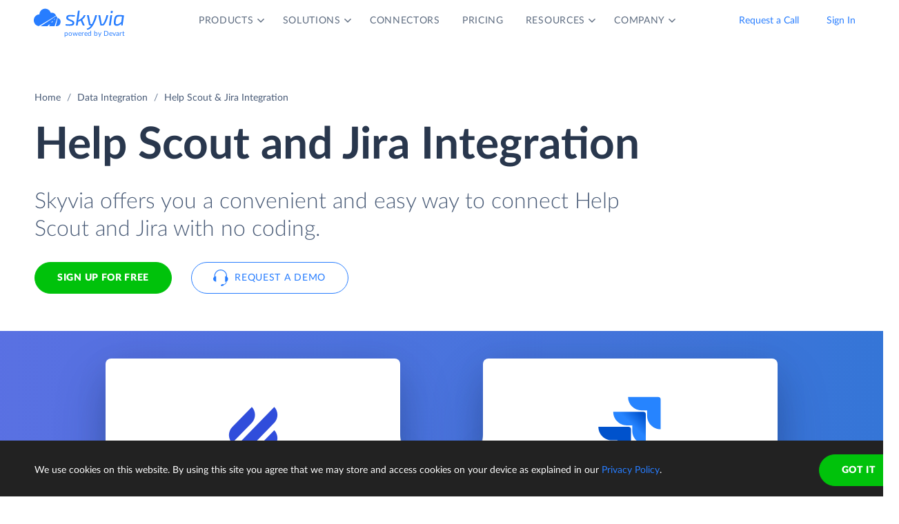

--- FILE ---
content_type: text/css
request_url: https://skyvia.com/assets/css/main.min.css
body_size: 105814
content:
@charset "UTF-8";@font-face{font-family:lato;font-weight:400;font-style:normal;font-display:swap;src:local("Segoe UI"),url(../fonts/LatoLatin/LatoLatin-Regular.eot);src:url(../fonts/LatoLatin/LatoLatin-Regular.eot?#iefix) format("embedded-opentype"),url(../fonts/LatoLatin/LatoLatin-Regular.woff) format("woff"),url(../fonts/LatoLatin/LatoLatin-Regular.ttf) format("truetype")}@font-face{font-family:lato;font-weight:600;font-style:normal;font-display:swap;src:local("Segoe UI"),url(../fonts/LatoLatin/LatoLatin-Bold.eot);src:url(../fonts/LatoLatin/LatoLatin-Bold.eot?#iefix) format("embedded-opentype"),url(../fonts/LatoLatin/LatoLatin-Bold.woff) format("woff"),url(../fonts/LatoLatin/LatoLatin-Bold.ttf) format("truetype")}@font-face{font-family:lato;font-weight:800;font-style:normal;font-display:swap;src:local("Segoe UI"),url(../fonts/LatoLatin/LatoLatin-Black.eot);src:url(../fonts/LatoLatin/LatoLatin-Black.eot?#iefix) format("embedded-opentype"),url(../fonts/LatoLatin/LatoLatin-Black.woff) format("woff"),url(../fonts/LatoLatin/LatoLatin-Black.ttf) format("truetype")}@font-face{font-family:lato;font-weight:200;font-style:normal;font-display:swap;src:local("Segoe UI"),url(../fonts/LatoLatin/LatoLatin-Light.eot);src:url(../fonts/LatoLatin/LatoLatin-Light.eot?#iefix) format("embedded-opentype"),url(../fonts/LatoLatin/LatoLatin-Light.woff) format("woff"),url(../fonts/LatoLatin/LatoLatin-Light.ttf) format("truetype")}@font-face{font-family:"Style Script";font-weight:400;font-style:normal;font-display:swap;src:local("Segoe UI"),url(../fonts/StyleScript/StyleScript-Regular.eot);src:url(../fonts/StyleScript/StyleScript-Regular.eot?#iefix) format("embedded-opentype"),url(../fonts/StyleScript/StyleScript-Regular.woff) format("woff"),url(../fonts/StyleScript/StyleScript-Regular.ttf) format("truetype")}@font-face{font-family:Inter;font-weight:400;font-style:normal;font-display:swap;src:local("Segoe UI"),url(../fonts/Inter/Inter-Regular.eot);src:url(../fonts/Inter/Inter-Regular.eot?#iefix) format("embedded-opentype"),url(../fonts/Inter/Inter-Regular.woff) format("woff"),url(../fonts/Inter/Inter-Regular.ttf) format("truetype")}@font-face{font-family:Inter;font-weight:600;font-style:normal;font-display:swap;src:local("Segoe UI"),url(../fonts/Inter/Inter-Bold.eot);src:url(../fonts/Inter/Inter-Bold.eot?#iefix) format("embedded-opentype"),url(../fonts/Inter/Inter-Bold.woff) format("woff"),url(../fonts/Inter/Inter-Bold.ttf) format("truetype")}@font-face{font-family:Inter;font-weight:800;font-style:normal;font-display:swap;src:local("Segoe UI"),url(../fonts/Inter/Inter-Black.eot);src:url(../fonts/Inter/Inter-Black.eot?#iefix) format("embedded-opentype"),url(../fonts/Inter/Inter-Black.woff) format("woff"),url(../fonts/Inter/Inter-Black.ttf) format("truetype")}*,::after,::before{-webkit-box-sizing:border-box;box-sizing:border-box}html{font-family:sans-serif;line-height:1.15;-webkit-text-size-adjust:100%;-ms-text-size-adjust:100%;-ms-overflow-style:scrollbar;-webkit-tap-highlight-color:transparent}@-ms-viewport{width:device-width}article,aside,dialog,figcaption,figure,footer,header,hgroup,main,nav,section{display:block}body{margin:0;font-family:lato,sans-serif;font-size:1rem;font-weight:400;line-height:1.5;color:#212529;text-align:left;background-color:#fff}[tabindex="-1"]:focus{outline:0!important}hr{-webkit-box-sizing:content-box;box-sizing:content-box;height:0;overflow:visible}h1,h2,h3,h4,h5,h6{margin-top:0;margin-bottom:.5rem}p{margin-top:0;margin-bottom:1rem}abbr[data-original-title],abbr[title]{text-decoration:underline;-webkit-text-decoration:underline dotted;text-decoration:underline dotted;cursor:help;border-bottom:0}address{margin-bottom:1rem;font-style:normal;line-height:inherit}dl,ol,ul{margin-top:0;margin-bottom:1rem}ol ol,ol ul,ul ol,ul ul{margin-bottom:0}dt{font-weight:700}dd{margin-bottom:.5rem;margin-left:0}blockquote{margin:0 0 1rem}dfn{font-style:italic}b,strong{font-weight:bolder}small{font-size:80%}sub,sup{position:relative;font-size:75%;line-height:0;vertical-align:baseline}sub{bottom:-.25em}sup{top:-.5em}a{color:#277dff;text-decoration:none;background-color:transparent;-webkit-text-decoration-skip:objects}a:hover{color:#277dff;text-decoration:none}a:not([href]):not([tabindex]){color:inherit;text-decoration:none}a:not([href]):not([tabindex]):focus,a:not([href]):not([tabindex]):hover{color:inherit;text-decoration:none}a:not([href]):not([tabindex]):focus{outline:0}code,kbd,pre,samp{font-family:monospace,monospace;font-size:1em}pre{margin-top:0;margin-bottom:1rem;overflow:auto;-ms-overflow-style:scrollbar}figure{margin:0 0 1rem}img{vertical-align:middle;border-style:none}svg:not(:root){overflow:hidden}table{border-collapse:collapse}caption{padding-top:.75rem;padding-bottom:.75rem;color:#7a91b6;text-align:left;caption-side:bottom}th{text-align:inherit}label{display:inline-block;margin-bottom:.5rem}button{border-radius:0}button:focus{outline:1px dotted;outline:5px auto -webkit-focus-ring-color}button,input,optgroup,select,textarea{margin:0;font-family:inherit;font-size:inherit;line-height:inherit}button,input{overflow:visible}button,select{text-transform:none}[type=reset],[type=submit],button,html [type=button]{-webkit-appearance:button}[type=button]::-moz-focus-inner,[type=reset]::-moz-focus-inner,[type=submit]::-moz-focus-inner,button::-moz-focus-inner{padding:0;border-style:none}input[type=checkbox],input[type=radio]{-webkit-box-sizing:border-box;box-sizing:border-box;padding:0}input[type=date],input[type=datetime-local],input[type=month],input[type=time]{-webkit-appearance:listbox}textarea{overflow:auto;resize:vertical}fieldset{min-width:0;padding:0;margin:0;border:0}legend{display:block;width:100%;max-width:100%;padding:0;margin-bottom:.5rem;font-size:1.5rem;line-height:inherit;color:inherit;white-space:normal}progress{vertical-align:baseline}[type=number]::-webkit-inner-spin-button,[type=number]::-webkit-outer-spin-button{height:auto}[type=search]{outline-offset:-2px;-webkit-appearance:none}[type=search]::-webkit-search-cancel-button,[type=search]::-webkit-search-decoration{-webkit-appearance:none}::-webkit-file-upload-button{font:inherit;-webkit-appearance:button}output{display:inline-block}summary{display:list-item;cursor:pointer}template{display:none}[hidden]{display:none!important}.sr-only{position:absolute;width:1px;height:1px;padding:0;overflow:hidden;clip:rect(0,0,0,0);white-space:nowrap;clip-path:inset(50%);border:0}.sr-only-focusable:active,.sr-only-focusable:focus{position:static;width:auto;height:auto;overflow:visible;clip:auto;white-space:normal;clip-path:none}@-ms-viewport{width:device-width}html{-webkit-box-sizing:border-box;box-sizing:border-box;-ms-overflow-style:scrollbar}*,::after,::before{-webkit-box-sizing:inherit;box-sizing:inherit}.container{width:100%;padding-right:30px;padding-left:30px;margin-right:auto;margin-left:auto}@media (min-width:576px){.container{max-width:540px}}@media (min-width:768px){.container{max-width:720px}}@media (min-width:992px){.container{max-width:960px}}@media (min-width:1280px){.container{max-width:1240px}}@media (min-width:1440px){.container{max-width:1400px}}.container-fluid{width:100%;padding-right:30px;padding-left:30px;margin-right:auto;margin-left:auto}.row{display:-webkit-box;display:-ms-flexbox;display:flex;-ms-flex-wrap:wrap;flex-wrap:wrap;margin-right:-30px;margin-left:-30px}.no-gutters{margin-right:0;margin-left:0}.no-gutters>.col,.no-gutters>[class*=col-]{padding-right:0;padding-left:0}.col,.col-1,.col-10,.col-11,.col-12,.col-2,.col-3,.col-4,.col-5,.col-6,.col-7,.col-8,.col-9,.col-auto,.col-lg,.col-lg-1,.col-lg-10,.col-lg-11,.col-lg-12,.col-lg-2,.col-lg-3,.col-lg-4,.col-lg-5,.col-lg-6,.col-lg-7,.col-lg-8,.col-lg-9,.col-lg-auto,.col-md,.col-md-1,.col-md-10,.col-md-11,.col-md-12,.col-md-2,.col-md-3,.col-md-4,.col-md-5,.col-md-6,.col-md-7,.col-md-8,.col-md-9,.col-md-auto,.col-sm,.col-sm-1,.col-sm-10,.col-sm-11,.col-sm-12,.col-sm-2,.col-sm-3,.col-sm-4,.col-sm-5,.col-sm-6,.col-sm-7,.col-sm-8,.col-sm-9,.col-sm-auto,.col-xl,.col-xl-1,.col-xl-10,.col-xl-11,.col-xl-12,.col-xl-2,.col-xl-3,.col-xl-4,.col-xl-5,.col-xl-6,.col-xl-7,.col-xl-8,.col-xl-9,.col-xl-auto,.col-xxl,.col-xxl-1,.col-xxl-10,.col-xxl-11,.col-xxl-12,.col-xxl-2,.col-xxl-3,.col-xxl-4,.col-xxl-5,.col-xxl-6,.col-xxl-7,.col-xxl-8,.col-xxl-9,.col-xxl-auto{position:relative;width:100%;min-height:1px;padding-right:30px;padding-left:30px}.col{-ms-flex-preferred-size:0;flex-basis:0;-webkit-box-flex:1;-ms-flex-positive:1;flex-grow:1;max-width:100%}.col-auto{-webkit-box-flex:0;-ms-flex:0 0 auto;flex:0 0 auto;width:auto;max-width:none}.col-1{-webkit-box-flex:0;-ms-flex:0 0 8.3333333333%;flex:0 0 8.3333333333%;max-width:8.3333333333%}.col-2{-webkit-box-flex:0;-ms-flex:0 0 16.6666666667%;flex:0 0 16.6666666667%;max-width:16.6666666667%}.col-3{-webkit-box-flex:0;-ms-flex:0 0 25%;flex:0 0 25%;max-width:25%}.col-4{-webkit-box-flex:0;-ms-flex:0 0 33.3333333333%;flex:0 0 33.3333333333%;max-width:33.3333333333%}.col-5{-webkit-box-flex:0;-ms-flex:0 0 41.6666666667%;flex:0 0 41.6666666667%;max-width:41.6666666667%}.col-6{-webkit-box-flex:0;-ms-flex:0 0 50%;flex:0 0 50%;max-width:50%}.col-7{-webkit-box-flex:0;-ms-flex:0 0 58.3333333333%;flex:0 0 58.3333333333%;max-width:58.3333333333%}.col-8{-webkit-box-flex:0;-ms-flex:0 0 66.6666666667%;flex:0 0 66.6666666667%;max-width:66.6666666667%}.col-9{-webkit-box-flex:0;-ms-flex:0 0 75%;flex:0 0 75%;max-width:75%}.col-10{-webkit-box-flex:0;-ms-flex:0 0 83.3333333333%;flex:0 0 83.3333333333%;max-width:83.3333333333%}.col-11{-webkit-box-flex:0;-ms-flex:0 0 91.6666666667%;flex:0 0 91.6666666667%;max-width:91.6666666667%}.col-12{-webkit-box-flex:0;-ms-flex:0 0 100%;flex:0 0 100%;max-width:100%}.order-first{-webkit-box-ordinal-group:0;-ms-flex-order:-1;order:-1}.order-last{-webkit-box-ordinal-group:14;-ms-flex-order:13;order:13}.order-0{-webkit-box-ordinal-group:1;-ms-flex-order:0;order:0}.order-1{-webkit-box-ordinal-group:2;-ms-flex-order:1;order:1}.order-2{-webkit-box-ordinal-group:3;-ms-flex-order:2;order:2}.order-3{-webkit-box-ordinal-group:4;-ms-flex-order:3;order:3}.order-4{-webkit-box-ordinal-group:5;-ms-flex-order:4;order:4}.order-5{-webkit-box-ordinal-group:6;-ms-flex-order:5;order:5}.order-6{-webkit-box-ordinal-group:7;-ms-flex-order:6;order:6}.order-7{-webkit-box-ordinal-group:8;-ms-flex-order:7;order:7}.order-8{-webkit-box-ordinal-group:9;-ms-flex-order:8;order:8}.order-9{-webkit-box-ordinal-group:10;-ms-flex-order:9;order:9}.order-10{-webkit-box-ordinal-group:11;-ms-flex-order:10;order:10}.order-11{-webkit-box-ordinal-group:12;-ms-flex-order:11;order:11}.order-12{-webkit-box-ordinal-group:13;-ms-flex-order:12;order:12}.offset-1{margin-left:8.3333333333%}.offset-2{margin-left:16.6666666667%}.offset-3{margin-left:25%}.offset-4{margin-left:33.3333333333%}.offset-5{margin-left:41.6666666667%}.offset-6{margin-left:50%}.offset-7{margin-left:58.3333333333%}.offset-8{margin-left:66.6666666667%}.offset-9{margin-left:75%}.offset-10{margin-left:83.3333333333%}.offset-11{margin-left:91.6666666667%}@media (min-width:576px){.col-sm{-ms-flex-preferred-size:0;flex-basis:0;-webkit-box-flex:1;-ms-flex-positive:1;flex-grow:1;max-width:100%}.col-sm-auto{-webkit-box-flex:0;-ms-flex:0 0 auto;flex:0 0 auto;width:auto;max-width:none}.col-sm-1{-webkit-box-flex:0;-ms-flex:0 0 8.3333333333%;flex:0 0 8.3333333333%;max-width:8.3333333333%}.col-sm-2{-webkit-box-flex:0;-ms-flex:0 0 16.6666666667%;flex:0 0 16.6666666667%;max-width:16.6666666667%}.col-sm-3{-webkit-box-flex:0;-ms-flex:0 0 25%;flex:0 0 25%;max-width:25%}.col-sm-4{-webkit-box-flex:0;-ms-flex:0 0 33.3333333333%;flex:0 0 33.3333333333%;max-width:33.3333333333%}.col-sm-5{-webkit-box-flex:0;-ms-flex:0 0 41.6666666667%;flex:0 0 41.6666666667%;max-width:41.6666666667%}.col-sm-6{-webkit-box-flex:0;-ms-flex:0 0 50%;flex:0 0 50%;max-width:50%}.col-sm-7{-webkit-box-flex:0;-ms-flex:0 0 58.3333333333%;flex:0 0 58.3333333333%;max-width:58.3333333333%}.col-sm-8{-webkit-box-flex:0;-ms-flex:0 0 66.6666666667%;flex:0 0 66.6666666667%;max-width:66.6666666667%}.col-sm-9{-webkit-box-flex:0;-ms-flex:0 0 75%;flex:0 0 75%;max-width:75%}.col-sm-10{-webkit-box-flex:0;-ms-flex:0 0 83.3333333333%;flex:0 0 83.3333333333%;max-width:83.3333333333%}.col-sm-11{-webkit-box-flex:0;-ms-flex:0 0 91.6666666667%;flex:0 0 91.6666666667%;max-width:91.6666666667%}.col-sm-12{-webkit-box-flex:0;-ms-flex:0 0 100%;flex:0 0 100%;max-width:100%}.order-sm-first{-webkit-box-ordinal-group:0;-ms-flex-order:-1;order:-1}.order-sm-last{-webkit-box-ordinal-group:14;-ms-flex-order:13;order:13}.order-sm-0{-webkit-box-ordinal-group:1;-ms-flex-order:0;order:0}.order-sm-1{-webkit-box-ordinal-group:2;-ms-flex-order:1;order:1}.order-sm-2{-webkit-box-ordinal-group:3;-ms-flex-order:2;order:2}.order-sm-3{-webkit-box-ordinal-group:4;-ms-flex-order:3;order:3}.order-sm-4{-webkit-box-ordinal-group:5;-ms-flex-order:4;order:4}.order-sm-5{-webkit-box-ordinal-group:6;-ms-flex-order:5;order:5}.order-sm-6{-webkit-box-ordinal-group:7;-ms-flex-order:6;order:6}.order-sm-7{-webkit-box-ordinal-group:8;-ms-flex-order:7;order:7}.order-sm-8{-webkit-box-ordinal-group:9;-ms-flex-order:8;order:8}.order-sm-9{-webkit-box-ordinal-group:10;-ms-flex-order:9;order:9}.order-sm-10{-webkit-box-ordinal-group:11;-ms-flex-order:10;order:10}.order-sm-11{-webkit-box-ordinal-group:12;-ms-flex-order:11;order:11}.order-sm-12{-webkit-box-ordinal-group:13;-ms-flex-order:12;order:12}.offset-sm-0{margin-left:0}.offset-sm-1{margin-left:8.3333333333%}.offset-sm-2{margin-left:16.6666666667%}.offset-sm-3{margin-left:25%}.offset-sm-4{margin-left:33.3333333333%}.offset-sm-5{margin-left:41.6666666667%}.offset-sm-6{margin-left:50%}.offset-sm-7{margin-left:58.3333333333%}.offset-sm-8{margin-left:66.6666666667%}.offset-sm-9{margin-left:75%}.offset-sm-10{margin-left:83.3333333333%}.offset-sm-11{margin-left:91.6666666667%}}@media (min-width:768px){.col-md{-ms-flex-preferred-size:0;flex-basis:0;-webkit-box-flex:1;-ms-flex-positive:1;flex-grow:1;max-width:100%}.col-md-auto{-webkit-box-flex:0;-ms-flex:0 0 auto;flex:0 0 auto;width:auto;max-width:none}.col-md-1{-webkit-box-flex:0;-ms-flex:0 0 8.3333333333%;flex:0 0 8.3333333333%;max-width:8.3333333333%}.col-md-2{-webkit-box-flex:0;-ms-flex:0 0 16.6666666667%;flex:0 0 16.6666666667%;max-width:16.6666666667%}.col-md-3{-webkit-box-flex:0;-ms-flex:0 0 25%;flex:0 0 25%;max-width:25%}.col-md-4{-webkit-box-flex:0;-ms-flex:0 0 33.3333333333%;flex:0 0 33.3333333333%;max-width:33.3333333333%}.col-md-5{-webkit-box-flex:0;-ms-flex:0 0 41.6666666667%;flex:0 0 41.6666666667%;max-width:41.6666666667%}.col-md-6{-webkit-box-flex:0;-ms-flex:0 0 50%;flex:0 0 50%;max-width:50%}.col-md-7{-webkit-box-flex:0;-ms-flex:0 0 58.3333333333%;flex:0 0 58.3333333333%;max-width:58.3333333333%}.col-md-8{-webkit-box-flex:0;-ms-flex:0 0 66.6666666667%;flex:0 0 66.6666666667%;max-width:66.6666666667%}.col-md-9{-webkit-box-flex:0;-ms-flex:0 0 75%;flex:0 0 75%;max-width:75%}.col-md-10{-webkit-box-flex:0;-ms-flex:0 0 83.3333333333%;flex:0 0 83.3333333333%;max-width:83.3333333333%}.col-md-11{-webkit-box-flex:0;-ms-flex:0 0 91.6666666667%;flex:0 0 91.6666666667%;max-width:91.6666666667%}.col-md-12{-webkit-box-flex:0;-ms-flex:0 0 100%;flex:0 0 100%;max-width:100%}.order-md-first{-webkit-box-ordinal-group:0;-ms-flex-order:-1;order:-1}.order-md-last{-webkit-box-ordinal-group:14;-ms-flex-order:13;order:13}.order-md-0{-webkit-box-ordinal-group:1;-ms-flex-order:0;order:0}.order-md-1{-webkit-box-ordinal-group:2;-ms-flex-order:1;order:1}.order-md-2{-webkit-box-ordinal-group:3;-ms-flex-order:2;order:2}.order-md-3{-webkit-box-ordinal-group:4;-ms-flex-order:3;order:3}.order-md-4{-webkit-box-ordinal-group:5;-ms-flex-order:4;order:4}.order-md-5{-webkit-box-ordinal-group:6;-ms-flex-order:5;order:5}.order-md-6{-webkit-box-ordinal-group:7;-ms-flex-order:6;order:6}.order-md-7{-webkit-box-ordinal-group:8;-ms-flex-order:7;order:7}.order-md-8{-webkit-box-ordinal-group:9;-ms-flex-order:8;order:8}.order-md-9{-webkit-box-ordinal-group:10;-ms-flex-order:9;order:9}.order-md-10{-webkit-box-ordinal-group:11;-ms-flex-order:10;order:10}.order-md-11{-webkit-box-ordinal-group:12;-ms-flex-order:11;order:11}.order-md-12{-webkit-box-ordinal-group:13;-ms-flex-order:12;order:12}.offset-md-0{margin-left:0}.offset-md-1{margin-left:8.3333333333%}.offset-md-2{margin-left:16.6666666667%}.offset-md-3{margin-left:25%}.offset-md-4{margin-left:33.3333333333%}.offset-md-5{margin-left:41.6666666667%}.offset-md-6{margin-left:50%}.offset-md-7{margin-left:58.3333333333%}.offset-md-8{margin-left:66.6666666667%}.offset-md-9{margin-left:75%}.offset-md-10{margin-left:83.3333333333%}.offset-md-11{margin-left:91.6666666667%}}@media (min-width:992px){.col-lg{-ms-flex-preferred-size:0;flex-basis:0;-webkit-box-flex:1;-ms-flex-positive:1;flex-grow:1;max-width:100%}.col-lg-auto{-webkit-box-flex:0;-ms-flex:0 0 auto;flex:0 0 auto;width:auto;max-width:none}.col-lg-1{-webkit-box-flex:0;-ms-flex:0 0 8.3333333333%;flex:0 0 8.3333333333%;max-width:8.3333333333%}.col-lg-2{-webkit-box-flex:0;-ms-flex:0 0 16.6666666667%;flex:0 0 16.6666666667%;max-width:16.6666666667%}.col-lg-3{-webkit-box-flex:0;-ms-flex:0 0 25%;flex:0 0 25%;max-width:25%}.col-lg-4{-webkit-box-flex:0;-ms-flex:0 0 33.3333333333%;flex:0 0 33.3333333333%;max-width:33.3333333333%}.col-lg-5{-webkit-box-flex:0;-ms-flex:0 0 41.6666666667%;flex:0 0 41.6666666667%;max-width:41.6666666667%}.col-lg-6{-webkit-box-flex:0;-ms-flex:0 0 50%;flex:0 0 50%;max-width:50%}.col-lg-7{-webkit-box-flex:0;-ms-flex:0 0 58.3333333333%;flex:0 0 58.3333333333%;max-width:58.3333333333%}.col-lg-8{-webkit-box-flex:0;-ms-flex:0 0 66.6666666667%;flex:0 0 66.6666666667%;max-width:66.6666666667%}.col-lg-9{-webkit-box-flex:0;-ms-flex:0 0 75%;flex:0 0 75%;max-width:75%}.col-lg-10{-webkit-box-flex:0;-ms-flex:0 0 83.3333333333%;flex:0 0 83.3333333333%;max-width:83.3333333333%}.col-lg-11{-webkit-box-flex:0;-ms-flex:0 0 91.6666666667%;flex:0 0 91.6666666667%;max-width:91.6666666667%}.col-lg-12{-webkit-box-flex:0;-ms-flex:0 0 100%;flex:0 0 100%;max-width:100%}.order-lg-first{-webkit-box-ordinal-group:0;-ms-flex-order:-1;order:-1}.order-lg-last{-webkit-box-ordinal-group:14;-ms-flex-order:13;order:13}.order-lg-0{-webkit-box-ordinal-group:1;-ms-flex-order:0;order:0}.order-lg-1{-webkit-box-ordinal-group:2;-ms-flex-order:1;order:1}.order-lg-2{-webkit-box-ordinal-group:3;-ms-flex-order:2;order:2}.order-lg-3{-webkit-box-ordinal-group:4;-ms-flex-order:3;order:3}.order-lg-4{-webkit-box-ordinal-group:5;-ms-flex-order:4;order:4}.order-lg-5{-webkit-box-ordinal-group:6;-ms-flex-order:5;order:5}.order-lg-6{-webkit-box-ordinal-group:7;-ms-flex-order:6;order:6}.order-lg-7{-webkit-box-ordinal-group:8;-ms-flex-order:7;order:7}.order-lg-8{-webkit-box-ordinal-group:9;-ms-flex-order:8;order:8}.order-lg-9{-webkit-box-ordinal-group:10;-ms-flex-order:9;order:9}.order-lg-10{-webkit-box-ordinal-group:11;-ms-flex-order:10;order:10}.order-lg-11{-webkit-box-ordinal-group:12;-ms-flex-order:11;order:11}.order-lg-12{-webkit-box-ordinal-group:13;-ms-flex-order:12;order:12}.offset-lg-0{margin-left:0}.offset-lg-1{margin-left:8.3333333333%}.offset-lg-2{margin-left:16.6666666667%}.offset-lg-3{margin-left:25%}.offset-lg-4{margin-left:33.3333333333%}.offset-lg-5{margin-left:41.6666666667%}.offset-lg-6{margin-left:50%}.offset-lg-7{margin-left:58.3333333333%}.offset-lg-8{margin-left:66.6666666667%}.offset-lg-9{margin-left:75%}.offset-lg-10{margin-left:83.3333333333%}.offset-lg-11{margin-left:91.6666666667%}}@media (min-width:1280px){.col-xl{-ms-flex-preferred-size:0;flex-basis:0;-webkit-box-flex:1;-ms-flex-positive:1;flex-grow:1;max-width:100%}.col-xl-auto{-webkit-box-flex:0;-ms-flex:0 0 auto;flex:0 0 auto;width:auto;max-width:none}.col-xl-1{-webkit-box-flex:0;-ms-flex:0 0 8.3333333333%;flex:0 0 8.3333333333%;max-width:8.3333333333%}.col-xl-2{-webkit-box-flex:0;-ms-flex:0 0 16.6666666667%;flex:0 0 16.6666666667%;max-width:16.6666666667%}.col-xl-3{-webkit-box-flex:0;-ms-flex:0 0 25%;flex:0 0 25%;max-width:25%}.col-xl-4{-webkit-box-flex:0;-ms-flex:0 0 33.3333333333%;flex:0 0 33.3333333333%;max-width:33.3333333333%}.col-xl-5{-webkit-box-flex:0;-ms-flex:0 0 41.6666666667%;flex:0 0 41.6666666667%;max-width:41.6666666667%}.col-xl-6{-webkit-box-flex:0;-ms-flex:0 0 50%;flex:0 0 50%;max-width:50%}.col-xl-7{-webkit-box-flex:0;-ms-flex:0 0 58.3333333333%;flex:0 0 58.3333333333%;max-width:58.3333333333%}.col-xl-8{-webkit-box-flex:0;-ms-flex:0 0 66.6666666667%;flex:0 0 66.6666666667%;max-width:66.6666666667%}.col-xl-9{-webkit-box-flex:0;-ms-flex:0 0 75%;flex:0 0 75%;max-width:75%}.col-xl-10{-webkit-box-flex:0;-ms-flex:0 0 83.3333333333%;flex:0 0 83.3333333333%;max-width:83.3333333333%}.col-xl-11{-webkit-box-flex:0;-ms-flex:0 0 91.6666666667%;flex:0 0 91.6666666667%;max-width:91.6666666667%}.col-xl-12{-webkit-box-flex:0;-ms-flex:0 0 100%;flex:0 0 100%;max-width:100%}.order-xl-first{-webkit-box-ordinal-group:0;-ms-flex-order:-1;order:-1}.order-xl-last{-webkit-box-ordinal-group:14;-ms-flex-order:13;order:13}.order-xl-0{-webkit-box-ordinal-group:1;-ms-flex-order:0;order:0}.order-xl-1{-webkit-box-ordinal-group:2;-ms-flex-order:1;order:1}.order-xl-2{-webkit-box-ordinal-group:3;-ms-flex-order:2;order:2}.order-xl-3{-webkit-box-ordinal-group:4;-ms-flex-order:3;order:3}.order-xl-4{-webkit-box-ordinal-group:5;-ms-flex-order:4;order:4}.order-xl-5{-webkit-box-ordinal-group:6;-ms-flex-order:5;order:5}.order-xl-6{-webkit-box-ordinal-group:7;-ms-flex-order:6;order:6}.order-xl-7{-webkit-box-ordinal-group:8;-ms-flex-order:7;order:7}.order-xl-8{-webkit-box-ordinal-group:9;-ms-flex-order:8;order:8}.order-xl-9{-webkit-box-ordinal-group:10;-ms-flex-order:9;order:9}.order-xl-10{-webkit-box-ordinal-group:11;-ms-flex-order:10;order:10}.order-xl-11{-webkit-box-ordinal-group:12;-ms-flex-order:11;order:11}.order-xl-12{-webkit-box-ordinal-group:13;-ms-flex-order:12;order:12}.offset-xl-0{margin-left:0}.offset-xl-1{margin-left:8.3333333333%}.offset-xl-2{margin-left:16.6666666667%}.offset-xl-3{margin-left:25%}.offset-xl-4{margin-left:33.3333333333%}.offset-xl-5{margin-left:41.6666666667%}.offset-xl-6{margin-left:50%}.offset-xl-7{margin-left:58.3333333333%}.offset-xl-8{margin-left:66.6666666667%}.offset-xl-9{margin-left:75%}.offset-xl-10{margin-left:83.3333333333%}.offset-xl-11{margin-left:91.6666666667%}}@media (min-width:1440px){.col-xxl{-ms-flex-preferred-size:0;flex-basis:0;-webkit-box-flex:1;-ms-flex-positive:1;flex-grow:1;max-width:100%}.col-xxl-auto{-webkit-box-flex:0;-ms-flex:0 0 auto;flex:0 0 auto;width:auto;max-width:none}.col-xxl-1{-webkit-box-flex:0;-ms-flex:0 0 8.3333333333%;flex:0 0 8.3333333333%;max-width:8.3333333333%}.col-xxl-2{-webkit-box-flex:0;-ms-flex:0 0 16.6666666667%;flex:0 0 16.6666666667%;max-width:16.6666666667%}.col-xxl-3{-webkit-box-flex:0;-ms-flex:0 0 25%;flex:0 0 25%;max-width:25%}.col-xxl-4{-webkit-box-flex:0;-ms-flex:0 0 33.3333333333%;flex:0 0 33.3333333333%;max-width:33.3333333333%}.col-xxl-5{-webkit-box-flex:0;-ms-flex:0 0 41.6666666667%;flex:0 0 41.6666666667%;max-width:41.6666666667%}.col-xxl-6{-webkit-box-flex:0;-ms-flex:0 0 50%;flex:0 0 50%;max-width:50%}.col-xxl-7{-webkit-box-flex:0;-ms-flex:0 0 58.3333333333%;flex:0 0 58.3333333333%;max-width:58.3333333333%}.col-xxl-8{-webkit-box-flex:0;-ms-flex:0 0 66.6666666667%;flex:0 0 66.6666666667%;max-width:66.6666666667%}.col-xxl-9{-webkit-box-flex:0;-ms-flex:0 0 75%;flex:0 0 75%;max-width:75%}.col-xxl-10{-webkit-box-flex:0;-ms-flex:0 0 83.3333333333%;flex:0 0 83.3333333333%;max-width:83.3333333333%}.col-xxl-11{-webkit-box-flex:0;-ms-flex:0 0 91.6666666667%;flex:0 0 91.6666666667%;max-width:91.6666666667%}.col-xxl-12{-webkit-box-flex:0;-ms-flex:0 0 100%;flex:0 0 100%;max-width:100%}.order-xxl-first{-webkit-box-ordinal-group:0;-ms-flex-order:-1;order:-1}.order-xxl-last{-webkit-box-ordinal-group:14;-ms-flex-order:13;order:13}.order-xxl-0{-webkit-box-ordinal-group:1;-ms-flex-order:0;order:0}.order-xxl-1{-webkit-box-ordinal-group:2;-ms-flex-order:1;order:1}.order-xxl-2{-webkit-box-ordinal-group:3;-ms-flex-order:2;order:2}.order-xxl-3{-webkit-box-ordinal-group:4;-ms-flex-order:3;order:3}.order-xxl-4{-webkit-box-ordinal-group:5;-ms-flex-order:4;order:4}.order-xxl-5{-webkit-box-ordinal-group:6;-ms-flex-order:5;order:5}.order-xxl-6{-webkit-box-ordinal-group:7;-ms-flex-order:6;order:6}.order-xxl-7{-webkit-box-ordinal-group:8;-ms-flex-order:7;order:7}.order-xxl-8{-webkit-box-ordinal-group:9;-ms-flex-order:8;order:8}.order-xxl-9{-webkit-box-ordinal-group:10;-ms-flex-order:9;order:9}.order-xxl-10{-webkit-box-ordinal-group:11;-ms-flex-order:10;order:10}.order-xxl-11{-webkit-box-ordinal-group:12;-ms-flex-order:11;order:11}.order-xxl-12{-webkit-box-ordinal-group:13;-ms-flex-order:12;order:12}.offset-xxl-0{margin-left:0}.offset-xxl-1{margin-left:8.3333333333%}.offset-xxl-2{margin-left:16.6666666667%}.offset-xxl-3{margin-left:25%}.offset-xxl-4{margin-left:33.3333333333%}.offset-xxl-5{margin-left:41.6666666667%}.offset-xxl-6{margin-left:50%}.offset-xxl-7{margin-left:58.3333333333%}.offset-xxl-8{margin-left:66.6666666667%}.offset-xxl-9{margin-left:75%}.offset-xxl-10{margin-left:83.3333333333%}.offset-xxl-11{margin-left:91.6666666667%}}.d-none{display:none!important}.d-inline{display:inline!important}.d-inline-block{display:inline-block!important}.d-block{display:block!important}.d-table{display:table!important}.d-table-row{display:table-row!important}.d-table-cell{display:table-cell!important}.d-flex{display:-webkit-box!important;display:-ms-flexbox!important;display:flex!important}.d-inline-flex{display:-webkit-inline-box!important;display:-ms-inline-flexbox!important;display:inline-flex!important}@media (min-width:576px){.d-sm-none{display:none!important}.d-sm-inline{display:inline!important}.d-sm-inline-block{display:inline-block!important}.d-sm-block{display:block!important}.d-sm-table{display:table!important}.d-sm-table-row{display:table-row!important}.d-sm-table-cell{display:table-cell!important}.d-sm-flex{display:-webkit-box!important;display:-ms-flexbox!important;display:flex!important}.d-sm-inline-flex{display:-webkit-inline-box!important;display:-ms-inline-flexbox!important;display:inline-flex!important}}@media (min-width:768px){.d-md-none{display:none!important}.d-md-inline{display:inline!important}.d-md-inline-block{display:inline-block!important}.d-md-block{display:block!important}.d-md-table{display:table!important}.d-md-table-row{display:table-row!important}.d-md-table-cell{display:table-cell!important}.d-md-flex{display:-webkit-box!important;display:-ms-flexbox!important;display:flex!important}.d-md-inline-flex{display:-webkit-inline-box!important;display:-ms-inline-flexbox!important;display:inline-flex!important}}@media (min-width:992px){.d-lg-none{display:none!important}.d-lg-inline{display:inline!important}.d-lg-inline-block{display:inline-block!important}.d-lg-block{display:block!important}.d-lg-table{display:table!important}.d-lg-table-row{display:table-row!important}.d-lg-table-cell{display:table-cell!important}.d-lg-flex{display:-webkit-box!important;display:-ms-flexbox!important;display:flex!important}.d-lg-inline-flex{display:-webkit-inline-box!important;display:-ms-inline-flexbox!important;display:inline-flex!important}}@media (min-width:1280px){.d-xl-none{display:none!important}.d-xl-inline{display:inline!important}.d-xl-inline-block{display:inline-block!important}.d-xl-block{display:block!important}.d-xl-table{display:table!important}.d-xl-table-row{display:table-row!important}.d-xl-table-cell{display:table-cell!important}.d-xl-flex{display:-webkit-box!important;display:-ms-flexbox!important;display:flex!important}.d-xl-inline-flex{display:-webkit-inline-box!important;display:-ms-inline-flexbox!important;display:inline-flex!important}}@media (min-width:1440px){.d-xxl-none{display:none!important}.d-xxl-inline{display:inline!important}.d-xxl-inline-block{display:inline-block!important}.d-xxl-block{display:block!important}.d-xxl-table{display:table!important}.d-xxl-table-row{display:table-row!important}.d-xxl-table-cell{display:table-cell!important}.d-xxl-flex{display:-webkit-box!important;display:-ms-flexbox!important;display:flex!important}.d-xxl-inline-flex{display:-webkit-inline-box!important;display:-ms-inline-flexbox!important;display:inline-flex!important}}@media print{.d-print-none{display:none!important}.d-print-inline{display:inline!important}.d-print-inline-block{display:inline-block!important}.d-print-block{display:block!important}.d-print-table{display:table!important}.d-print-table-row{display:table-row!important}.d-print-table-cell{display:table-cell!important}.d-print-flex{display:-webkit-box!important;display:-ms-flexbox!important;display:flex!important}.d-print-inline-flex{display:-webkit-inline-box!important;display:-ms-inline-flexbox!important;display:inline-flex!important}}.flex-row{-webkit-box-orient:horizontal!important;-webkit-box-direction:normal!important;-ms-flex-direction:row!important;flex-direction:row!important}.flex-column{-webkit-box-orient:vertical!important;-webkit-box-direction:normal!important;-ms-flex-direction:column!important;flex-direction:column!important}.flex-row-reverse{-webkit-box-orient:horizontal!important;-webkit-box-direction:reverse!important;-ms-flex-direction:row-reverse!important;flex-direction:row-reverse!important}.flex-column-reverse{-webkit-box-orient:vertical!important;-webkit-box-direction:reverse!important;-ms-flex-direction:column-reverse!important;flex-direction:column-reverse!important}.flex-wrap{-ms-flex-wrap:wrap!important;flex-wrap:wrap!important}.flex-nowrap{-ms-flex-wrap:nowrap!important;flex-wrap:nowrap!important}.flex-wrap-reverse{-ms-flex-wrap:wrap-reverse!important;flex-wrap:wrap-reverse!important}.justify-content-start{-webkit-box-pack:start!important;-ms-flex-pack:start!important;justify-content:flex-start!important}.justify-content-end{-webkit-box-pack:end!important;-ms-flex-pack:end!important;justify-content:flex-end!important}.justify-content-center{-webkit-box-pack:center!important;-ms-flex-pack:center!important;justify-content:center!important}.justify-content-between{-webkit-box-pack:justify!important;-ms-flex-pack:justify!important;justify-content:space-between!important}.justify-content-around{-ms-flex-pack:distribute!important;justify-content:space-around!important}.align-items-start{-webkit-box-align:start!important;-ms-flex-align:start!important;align-items:flex-start!important}.align-items-end{-webkit-box-align:end!important;-ms-flex-align:end!important;align-items:flex-end!important}.align-items-center{-webkit-box-align:center!important;-ms-flex-align:center!important;align-items:center!important}.align-items-baseline{-webkit-box-align:baseline!important;-ms-flex-align:baseline!important;align-items:baseline!important}.align-items-stretch{-webkit-box-align:stretch!important;-ms-flex-align:stretch!important;align-items:stretch!important}.align-content-start{-ms-flex-line-pack:start!important;align-content:flex-start!important}.align-content-end{-ms-flex-line-pack:end!important;align-content:flex-end!important}.align-content-center{-ms-flex-line-pack:center!important;align-content:center!important}.align-content-between{-ms-flex-line-pack:justify!important;align-content:space-between!important}.align-content-around{-ms-flex-line-pack:distribute!important;align-content:space-around!important}.align-content-stretch{-ms-flex-line-pack:stretch!important;align-content:stretch!important}.align-self-auto{-ms-flex-item-align:auto!important;align-self:auto!important}.align-self-start{-ms-flex-item-align:start!important;align-self:flex-start!important}.align-self-end{-ms-flex-item-align:end!important;align-self:flex-end!important}.align-self-center{-ms-flex-item-align:center!important;align-self:center!important}.align-self-baseline{-ms-flex-item-align:baseline!important;align-self:baseline!important}.align-self-stretch{-ms-flex-item-align:stretch!important;align-self:stretch!important}@media (min-width:576px){.flex-sm-row{-webkit-box-orient:horizontal!important;-webkit-box-direction:normal!important;-ms-flex-direction:row!important;flex-direction:row!important}.flex-sm-column{-webkit-box-orient:vertical!important;-webkit-box-direction:normal!important;-ms-flex-direction:column!important;flex-direction:column!important}.flex-sm-row-reverse{-webkit-box-orient:horizontal!important;-webkit-box-direction:reverse!important;-ms-flex-direction:row-reverse!important;flex-direction:row-reverse!important}.flex-sm-column-reverse{-webkit-box-orient:vertical!important;-webkit-box-direction:reverse!important;-ms-flex-direction:column-reverse!important;flex-direction:column-reverse!important}.flex-sm-wrap{-ms-flex-wrap:wrap!important;flex-wrap:wrap!important}.flex-sm-nowrap{-ms-flex-wrap:nowrap!important;flex-wrap:nowrap!important}.flex-sm-wrap-reverse{-ms-flex-wrap:wrap-reverse!important;flex-wrap:wrap-reverse!important}.justify-content-sm-start{-webkit-box-pack:start!important;-ms-flex-pack:start!important;justify-content:flex-start!important}.justify-content-sm-end{-webkit-box-pack:end!important;-ms-flex-pack:end!important;justify-content:flex-end!important}.justify-content-sm-center{-webkit-box-pack:center!important;-ms-flex-pack:center!important;justify-content:center!important}.justify-content-sm-between{-webkit-box-pack:justify!important;-ms-flex-pack:justify!important;justify-content:space-between!important}.justify-content-sm-around{-ms-flex-pack:distribute!important;justify-content:space-around!important}.align-items-sm-start{-webkit-box-align:start!important;-ms-flex-align:start!important;align-items:flex-start!important}.align-items-sm-end{-webkit-box-align:end!important;-ms-flex-align:end!important;align-items:flex-end!important}.align-items-sm-center{-webkit-box-align:center!important;-ms-flex-align:center!important;align-items:center!important}.align-items-sm-baseline{-webkit-box-align:baseline!important;-ms-flex-align:baseline!important;align-items:baseline!important}.align-items-sm-stretch{-webkit-box-align:stretch!important;-ms-flex-align:stretch!important;align-items:stretch!important}.align-content-sm-start{-ms-flex-line-pack:start!important;align-content:flex-start!important}.align-content-sm-end{-ms-flex-line-pack:end!important;align-content:flex-end!important}.align-content-sm-center{-ms-flex-line-pack:center!important;align-content:center!important}.align-content-sm-between{-ms-flex-line-pack:justify!important;align-content:space-between!important}.align-content-sm-around{-ms-flex-line-pack:distribute!important;align-content:space-around!important}.align-content-sm-stretch{-ms-flex-line-pack:stretch!important;align-content:stretch!important}.align-self-sm-auto{-ms-flex-item-align:auto!important;align-self:auto!important}.align-self-sm-start{-ms-flex-item-align:start!important;align-self:flex-start!important}.align-self-sm-end{-ms-flex-item-align:end!important;align-self:flex-end!important}.align-self-sm-center{-ms-flex-item-align:center!important;align-self:center!important}.align-self-sm-baseline{-ms-flex-item-align:baseline!important;align-self:baseline!important}.align-self-sm-stretch{-ms-flex-item-align:stretch!important;align-self:stretch!important}}@media (min-width:768px){.flex-md-row{-webkit-box-orient:horizontal!important;-webkit-box-direction:normal!important;-ms-flex-direction:row!important;flex-direction:row!important}.flex-md-column{-webkit-box-orient:vertical!important;-webkit-box-direction:normal!important;-ms-flex-direction:column!important;flex-direction:column!important}.flex-md-row-reverse{-webkit-box-orient:horizontal!important;-webkit-box-direction:reverse!important;-ms-flex-direction:row-reverse!important;flex-direction:row-reverse!important}.flex-md-column-reverse{-webkit-box-orient:vertical!important;-webkit-box-direction:reverse!important;-ms-flex-direction:column-reverse!important;flex-direction:column-reverse!important}.flex-md-wrap{-ms-flex-wrap:wrap!important;flex-wrap:wrap!important}.flex-md-nowrap{-ms-flex-wrap:nowrap!important;flex-wrap:nowrap!important}.flex-md-wrap-reverse{-ms-flex-wrap:wrap-reverse!important;flex-wrap:wrap-reverse!important}.justify-content-md-start{-webkit-box-pack:start!important;-ms-flex-pack:start!important;justify-content:flex-start!important}.justify-content-md-end{-webkit-box-pack:end!important;-ms-flex-pack:end!important;justify-content:flex-end!important}.justify-content-md-center{-webkit-box-pack:center!important;-ms-flex-pack:center!important;justify-content:center!important}.justify-content-md-between{-webkit-box-pack:justify!important;-ms-flex-pack:justify!important;justify-content:space-between!important}.justify-content-md-around{-ms-flex-pack:distribute!important;justify-content:space-around!important}.align-items-md-start{-webkit-box-align:start!important;-ms-flex-align:start!important;align-items:flex-start!important}.align-items-md-end{-webkit-box-align:end!important;-ms-flex-align:end!important;align-items:flex-end!important}.align-items-md-center{-webkit-box-align:center!important;-ms-flex-align:center!important;align-items:center!important}.align-items-md-baseline{-webkit-box-align:baseline!important;-ms-flex-align:baseline!important;align-items:baseline!important}.align-items-md-stretch{-webkit-box-align:stretch!important;-ms-flex-align:stretch!important;align-items:stretch!important}.align-content-md-start{-ms-flex-line-pack:start!important;align-content:flex-start!important}.align-content-md-end{-ms-flex-line-pack:end!important;align-content:flex-end!important}.align-content-md-center{-ms-flex-line-pack:center!important;align-content:center!important}.align-content-md-between{-ms-flex-line-pack:justify!important;align-content:space-between!important}.align-content-md-around{-ms-flex-line-pack:distribute!important;align-content:space-around!important}.align-content-md-stretch{-ms-flex-line-pack:stretch!important;align-content:stretch!important}.align-self-md-auto{-ms-flex-item-align:auto!important;align-self:auto!important}.align-self-md-start{-ms-flex-item-align:start!important;align-self:flex-start!important}.align-self-md-end{-ms-flex-item-align:end!important;align-self:flex-end!important}.align-self-md-center{-ms-flex-item-align:center!important;align-self:center!important}.align-self-md-baseline{-ms-flex-item-align:baseline!important;align-self:baseline!important}.align-self-md-stretch{-ms-flex-item-align:stretch!important;align-self:stretch!important}}@media (min-width:992px){.flex-lg-row{-webkit-box-orient:horizontal!important;-webkit-box-direction:normal!important;-ms-flex-direction:row!important;flex-direction:row!important}.flex-lg-column{-webkit-box-orient:vertical!important;-webkit-box-direction:normal!important;-ms-flex-direction:column!important;flex-direction:column!important}.flex-lg-row-reverse{-webkit-box-orient:horizontal!important;-webkit-box-direction:reverse!important;-ms-flex-direction:row-reverse!important;flex-direction:row-reverse!important}.flex-lg-column-reverse{-webkit-box-orient:vertical!important;-webkit-box-direction:reverse!important;-ms-flex-direction:column-reverse!important;flex-direction:column-reverse!important}.flex-lg-wrap{-ms-flex-wrap:wrap!important;flex-wrap:wrap!important}.flex-lg-nowrap{-ms-flex-wrap:nowrap!important;flex-wrap:nowrap!important}.flex-lg-wrap-reverse{-ms-flex-wrap:wrap-reverse!important;flex-wrap:wrap-reverse!important}.justify-content-lg-start{-webkit-box-pack:start!important;-ms-flex-pack:start!important;justify-content:flex-start!important}.justify-content-lg-end{-webkit-box-pack:end!important;-ms-flex-pack:end!important;justify-content:flex-end!important}.justify-content-lg-center{-webkit-box-pack:center!important;-ms-flex-pack:center!important;justify-content:center!important}.justify-content-lg-between{-webkit-box-pack:justify!important;-ms-flex-pack:justify!important;justify-content:space-between!important}.justify-content-lg-around{-ms-flex-pack:distribute!important;justify-content:space-around!important}.align-items-lg-start{-webkit-box-align:start!important;-ms-flex-align:start!important;align-items:flex-start!important}.align-items-lg-end{-webkit-box-align:end!important;-ms-flex-align:end!important;align-items:flex-end!important}.align-items-lg-center{-webkit-box-align:center!important;-ms-flex-align:center!important;align-items:center!important}.align-items-lg-baseline{-webkit-box-align:baseline!important;-ms-flex-align:baseline!important;align-items:baseline!important}.align-items-lg-stretch{-webkit-box-align:stretch!important;-ms-flex-align:stretch!important;align-items:stretch!important}.align-content-lg-start{-ms-flex-line-pack:start!important;align-content:flex-start!important}.align-content-lg-end{-ms-flex-line-pack:end!important;align-content:flex-end!important}.align-content-lg-center{-ms-flex-line-pack:center!important;align-content:center!important}.align-content-lg-between{-ms-flex-line-pack:justify!important;align-content:space-between!important}.align-content-lg-around{-ms-flex-line-pack:distribute!important;align-content:space-around!important}.align-content-lg-stretch{-ms-flex-line-pack:stretch!important;align-content:stretch!important}.align-self-lg-auto{-ms-flex-item-align:auto!important;align-self:auto!important}.align-self-lg-start{-ms-flex-item-align:start!important;align-self:flex-start!important}.align-self-lg-end{-ms-flex-item-align:end!important;align-self:flex-end!important}.align-self-lg-center{-ms-flex-item-align:center!important;align-self:center!important}.align-self-lg-baseline{-ms-flex-item-align:baseline!important;align-self:baseline!important}.align-self-lg-stretch{-ms-flex-item-align:stretch!important;align-self:stretch!important}}@media (min-width:1280px){.flex-xl-row{-webkit-box-orient:horizontal!important;-webkit-box-direction:normal!important;-ms-flex-direction:row!important;flex-direction:row!important}.flex-xl-column{-webkit-box-orient:vertical!important;-webkit-box-direction:normal!important;-ms-flex-direction:column!important;flex-direction:column!important}.flex-xl-row-reverse{-webkit-box-orient:horizontal!important;-webkit-box-direction:reverse!important;-ms-flex-direction:row-reverse!important;flex-direction:row-reverse!important}.flex-xl-column-reverse{-webkit-box-orient:vertical!important;-webkit-box-direction:reverse!important;-ms-flex-direction:column-reverse!important;flex-direction:column-reverse!important}.flex-xl-wrap{-ms-flex-wrap:wrap!important;flex-wrap:wrap!important}.flex-xl-nowrap{-ms-flex-wrap:nowrap!important;flex-wrap:nowrap!important}.flex-xl-wrap-reverse{-ms-flex-wrap:wrap-reverse!important;flex-wrap:wrap-reverse!important}.justify-content-xl-start{-webkit-box-pack:start!important;-ms-flex-pack:start!important;justify-content:flex-start!important}.justify-content-xl-end{-webkit-box-pack:end!important;-ms-flex-pack:end!important;justify-content:flex-end!important}.justify-content-xl-center{-webkit-box-pack:center!important;-ms-flex-pack:center!important;justify-content:center!important}.justify-content-xl-between{-webkit-box-pack:justify!important;-ms-flex-pack:justify!important;justify-content:space-between!important}.justify-content-xl-around{-ms-flex-pack:distribute!important;justify-content:space-around!important}.align-items-xl-start{-webkit-box-align:start!important;-ms-flex-align:start!important;align-items:flex-start!important}.align-items-xl-end{-webkit-box-align:end!important;-ms-flex-align:end!important;align-items:flex-end!important}.align-items-xl-center{-webkit-box-align:center!important;-ms-flex-align:center!important;align-items:center!important}.align-items-xl-baseline{-webkit-box-align:baseline!important;-ms-flex-align:baseline!important;align-items:baseline!important}.align-items-xl-stretch{-webkit-box-align:stretch!important;-ms-flex-align:stretch!important;align-items:stretch!important}.align-content-xl-start{-ms-flex-line-pack:start!important;align-content:flex-start!important}.align-content-xl-end{-ms-flex-line-pack:end!important;align-content:flex-end!important}.align-content-xl-center{-ms-flex-line-pack:center!important;align-content:center!important}.align-content-xl-between{-ms-flex-line-pack:justify!important;align-content:space-between!important}.align-content-xl-around{-ms-flex-line-pack:distribute!important;align-content:space-around!important}.align-content-xl-stretch{-ms-flex-line-pack:stretch!important;align-content:stretch!important}.align-self-xl-auto{-ms-flex-item-align:auto!important;align-self:auto!important}.align-self-xl-start{-ms-flex-item-align:start!important;align-self:flex-start!important}.align-self-xl-end{-ms-flex-item-align:end!important;align-self:flex-end!important}.align-self-xl-center{-ms-flex-item-align:center!important;align-self:center!important}.align-self-xl-baseline{-ms-flex-item-align:baseline!important;align-self:baseline!important}.align-self-xl-stretch{-ms-flex-item-align:stretch!important;align-self:stretch!important}}@media (min-width:1440px){.flex-xxl-row{-webkit-box-orient:horizontal!important;-webkit-box-direction:normal!important;-ms-flex-direction:row!important;flex-direction:row!important}.flex-xxl-column{-webkit-box-orient:vertical!important;-webkit-box-direction:normal!important;-ms-flex-direction:column!important;flex-direction:column!important}.flex-xxl-row-reverse{-webkit-box-orient:horizontal!important;-webkit-box-direction:reverse!important;-ms-flex-direction:row-reverse!important;flex-direction:row-reverse!important}.flex-xxl-column-reverse{-webkit-box-orient:vertical!important;-webkit-box-direction:reverse!important;-ms-flex-direction:column-reverse!important;flex-direction:column-reverse!important}.flex-xxl-wrap{-ms-flex-wrap:wrap!important;flex-wrap:wrap!important}.flex-xxl-nowrap{-ms-flex-wrap:nowrap!important;flex-wrap:nowrap!important}.flex-xxl-wrap-reverse{-ms-flex-wrap:wrap-reverse!important;flex-wrap:wrap-reverse!important}.justify-content-xxl-start{-webkit-box-pack:start!important;-ms-flex-pack:start!important;justify-content:flex-start!important}.justify-content-xxl-end{-webkit-box-pack:end!important;-ms-flex-pack:end!important;justify-content:flex-end!important}.justify-content-xxl-center{-webkit-box-pack:center!important;-ms-flex-pack:center!important;justify-content:center!important}.justify-content-xxl-between{-webkit-box-pack:justify!important;-ms-flex-pack:justify!important;justify-content:space-between!important}.justify-content-xxl-around{-ms-flex-pack:distribute!important;justify-content:space-around!important}.align-items-xxl-start{-webkit-box-align:start!important;-ms-flex-align:start!important;align-items:flex-start!important}.align-items-xxl-end{-webkit-box-align:end!important;-ms-flex-align:end!important;align-items:flex-end!important}.align-items-xxl-center{-webkit-box-align:center!important;-ms-flex-align:center!important;align-items:center!important}.align-items-xxl-baseline{-webkit-box-align:baseline!important;-ms-flex-align:baseline!important;align-items:baseline!important}.align-items-xxl-stretch{-webkit-box-align:stretch!important;-ms-flex-align:stretch!important;align-items:stretch!important}.align-content-xxl-start{-ms-flex-line-pack:start!important;align-content:flex-start!important}.align-content-xxl-end{-ms-flex-line-pack:end!important;align-content:flex-end!important}.align-content-xxl-center{-ms-flex-line-pack:center!important;align-content:center!important}.align-content-xxl-between{-ms-flex-line-pack:justify!important;align-content:space-between!important}.align-content-xxl-around{-ms-flex-line-pack:distribute!important;align-content:space-around!important}.align-content-xxl-stretch{-ms-flex-line-pack:stretch!important;align-content:stretch!important}.align-self-xxl-auto{-ms-flex-item-align:auto!important;align-self:auto!important}.align-self-xxl-start{-ms-flex-item-align:start!important;align-self:flex-start!important}.align-self-xxl-end{-ms-flex-item-align:end!important;align-self:flex-end!important}.align-self-xxl-center{-ms-flex-item-align:center!important;align-self:center!important}.align-self-xxl-baseline{-ms-flex-item-align:baseline!important;align-self:baseline!important}.align-self-xxl-stretch{-ms-flex-item-align:stretch!important;align-self:stretch!important}}.w-25{width:25%!important}.w-50{width:50%!important}.w-75{width:75%!important}.w-100{width:100%!important}.h-25{height:25%!important}.h-50{height:50%!important}.h-75{height:75%!important}.h-100{height:100%!important}.mw-100{max-width:100%!important}.mh-100{max-height:100%!important}.m-0{margin:0!important}.mt-0,.my-0{margin-top:0!important}.mr-0,.mx-0{margin-right:0!important}.mb-0,.my-0{margin-bottom:0!important}.ml-0,.mx-0{margin-left:0!important}.m-1{margin:.25rem!important}.mt-1,.my-1{margin-top:.25rem!important}.mr-1,.mx-1{margin-right:.25rem!important}.mb-1,.my-1{margin-bottom:.25rem!important}.ml-1,.mx-1{margin-left:.25rem!important}.m-2{margin:.5rem!important}.mt-2,.my-2{margin-top:.5rem!important}.mr-2,.mx-2{margin-right:.5rem!important}.mb-2,.my-2{margin-bottom:.5rem!important}.ml-2,.mx-2{margin-left:.5rem!important}.m-3{margin:1rem!important}.mt-3,.my-3{margin-top:1rem!important}.mr-3,.mx-3{margin-right:1rem!important}.mb-3,.my-3{margin-bottom:1rem!important}.ml-3,.mx-3{margin-left:1rem!important}.m-4{margin:1.5rem!important}.mt-4,.my-4{margin-top:1.5rem!important}.mr-4,.mx-4{margin-right:1.5rem!important}.mb-4,.my-4{margin-bottom:1.5rem!important}.ml-4,.mx-4{margin-left:1.5rem!important}.m-5{margin:3rem!important}.mt-5,.my-5{margin-top:3rem!important}.mr-5,.mx-5{margin-right:3rem!important}.mb-5,.my-5{margin-bottom:3rem!important}.ml-5,.mx-5{margin-left:3rem!important}.p-0{padding:0!important}.pt-0,.py-0{padding-top:0!important}.pr-0,.px-0{padding-right:0!important}.pb-0,.py-0{padding-bottom:0!important}.pl-0,.px-0{padding-left:0!important}.p-1{padding:.25rem!important}.pt-1,.py-1{padding-top:.25rem!important}.pr-1,.px-1{padding-right:.25rem!important}.pb-1,.py-1{padding-bottom:.25rem!important}.pl-1,.px-1{padding-left:.25rem!important}.p-2{padding:.5rem!important}.pt-2,.py-2{padding-top:.5rem!important}.pr-2,.px-2{padding-right:.5rem!important}.pb-2,.py-2{padding-bottom:.5rem!important}.pl-2,.px-2{padding-left:.5rem!important}.p-3{padding:1rem!important}.pt-3,.py-3{padding-top:1rem!important}.pr-3,.px-3{padding-right:1rem!important}.pb-3,.py-3{padding-bottom:1rem!important}.pl-3,.px-3{padding-left:1rem!important}.p-4{padding:1.5rem!important}.pt-4,.py-4{padding-top:1.5rem!important}.pr-4,.px-4{padding-right:1.5rem!important}.pb-4,.py-4{padding-bottom:1.5rem!important}.pl-4,.px-4{padding-left:1.5rem!important}.p-5{padding:3rem!important}.pt-5,.py-5{padding-top:3rem!important}.pr-5,.px-5{padding-right:3rem!important}.pb-5,.py-5{padding-bottom:3rem!important}.pl-5,.px-5{padding-left:3rem!important}.m-auto{margin:auto!important}.mt-auto,.my-auto{margin-top:auto!important}.mr-auto,.mx-auto{margin-right:auto!important}.mb-auto,.my-auto{margin-bottom:auto!important}.ml-auto,.mx-auto{margin-left:auto!important}@media (min-width:576px){.m-sm-0{margin:0!important}.mt-sm-0,.my-sm-0{margin-top:0!important}.mr-sm-0,.mx-sm-0{margin-right:0!important}.mb-sm-0,.my-sm-0{margin-bottom:0!important}.ml-sm-0,.mx-sm-0{margin-left:0!important}.m-sm-1{margin:.25rem!important}.mt-sm-1,.my-sm-1{margin-top:.25rem!important}.mr-sm-1,.mx-sm-1{margin-right:.25rem!important}.mb-sm-1,.my-sm-1{margin-bottom:.25rem!important}.ml-sm-1,.mx-sm-1{margin-left:.25rem!important}.m-sm-2{margin:.5rem!important}.mt-sm-2,.my-sm-2{margin-top:.5rem!important}.mr-sm-2,.mx-sm-2{margin-right:.5rem!important}.mb-sm-2,.my-sm-2{margin-bottom:.5rem!important}.ml-sm-2,.mx-sm-2{margin-left:.5rem!important}.m-sm-3{margin:1rem!important}.mt-sm-3,.my-sm-3{margin-top:1rem!important}.mr-sm-3,.mx-sm-3{margin-right:1rem!important}.mb-sm-3,.my-sm-3{margin-bottom:1rem!important}.ml-sm-3,.mx-sm-3{margin-left:1rem!important}.m-sm-4{margin:1.5rem!important}.mt-sm-4,.my-sm-4{margin-top:1.5rem!important}.mr-sm-4,.mx-sm-4{margin-right:1.5rem!important}.mb-sm-4,.my-sm-4{margin-bottom:1.5rem!important}.ml-sm-4,.mx-sm-4{margin-left:1.5rem!important}.m-sm-5{margin:3rem!important}.mt-sm-5,.my-sm-5{margin-top:3rem!important}.mr-sm-5,.mx-sm-5{margin-right:3rem!important}.mb-sm-5,.my-sm-5{margin-bottom:3rem!important}.ml-sm-5,.mx-sm-5{margin-left:3rem!important}.p-sm-0{padding:0!important}.pt-sm-0,.py-sm-0{padding-top:0!important}.pr-sm-0,.px-sm-0{padding-right:0!important}.pb-sm-0,.py-sm-0{padding-bottom:0!important}.pl-sm-0,.px-sm-0{padding-left:0!important}.p-sm-1{padding:.25rem!important}.pt-sm-1,.py-sm-1{padding-top:.25rem!important}.pr-sm-1,.px-sm-1{padding-right:.25rem!important}.pb-sm-1,.py-sm-1{padding-bottom:.25rem!important}.pl-sm-1,.px-sm-1{padding-left:.25rem!important}.p-sm-2{padding:.5rem!important}.pt-sm-2,.py-sm-2{padding-top:.5rem!important}.pr-sm-2,.px-sm-2{padding-right:.5rem!important}.pb-sm-2,.py-sm-2{padding-bottom:.5rem!important}.pl-sm-2,.px-sm-2{padding-left:.5rem!important}.p-sm-3{padding:1rem!important}.pt-sm-3,.py-sm-3{padding-top:1rem!important}.pr-sm-3,.px-sm-3{padding-right:1rem!important}.pb-sm-3,.py-sm-3{padding-bottom:1rem!important}.pl-sm-3,.px-sm-3{padding-left:1rem!important}.p-sm-4{padding:1.5rem!important}.pt-sm-4,.py-sm-4{padding-top:1.5rem!important}.pr-sm-4,.px-sm-4{padding-right:1.5rem!important}.pb-sm-4,.py-sm-4{padding-bottom:1.5rem!important}.pl-sm-4,.px-sm-4{padding-left:1.5rem!important}.p-sm-5{padding:3rem!important}.pt-sm-5,.py-sm-5{padding-top:3rem!important}.pr-sm-5,.px-sm-5{padding-right:3rem!important}.pb-sm-5,.py-sm-5{padding-bottom:3rem!important}.pl-sm-5,.px-sm-5{padding-left:3rem!important}.m-sm-auto{margin:auto!important}.mt-sm-auto,.my-sm-auto{margin-top:auto!important}.mr-sm-auto,.mx-sm-auto{margin-right:auto!important}.mb-sm-auto,.my-sm-auto{margin-bottom:auto!important}.ml-sm-auto,.mx-sm-auto{margin-left:auto!important}}@media (min-width:768px){.m-md-0{margin:0!important}.mt-md-0,.my-md-0{margin-top:0!important}.mr-md-0,.mx-md-0{margin-right:0!important}.mb-md-0,.my-md-0{margin-bottom:0!important}.ml-md-0,.mx-md-0{margin-left:0!important}.m-md-1{margin:.25rem!important}.mt-md-1,.my-md-1{margin-top:.25rem!important}.mr-md-1,.mx-md-1{margin-right:.25rem!important}.mb-md-1,.my-md-1{margin-bottom:.25rem!important}.ml-md-1,.mx-md-1{margin-left:.25rem!important}.m-md-2{margin:.5rem!important}.mt-md-2,.my-md-2{margin-top:.5rem!important}.mr-md-2,.mx-md-2{margin-right:.5rem!important}.mb-md-2,.my-md-2{margin-bottom:.5rem!important}.ml-md-2,.mx-md-2{margin-left:.5rem!important}.m-md-3{margin:1rem!important}.mt-md-3,.my-md-3{margin-top:1rem!important}.mr-md-3,.mx-md-3{margin-right:1rem!important}.mb-md-3,.my-md-3{margin-bottom:1rem!important}.ml-md-3,.mx-md-3{margin-left:1rem!important}.m-md-4{margin:1.5rem!important}.mt-md-4,.my-md-4{margin-top:1.5rem!important}.mr-md-4,.mx-md-4{margin-right:1.5rem!important}.mb-md-4,.my-md-4{margin-bottom:1.5rem!important}.ml-md-4,.mx-md-4{margin-left:1.5rem!important}.m-md-5{margin:3rem!important}.mt-md-5,.my-md-5{margin-top:3rem!important}.mr-md-5,.mx-md-5{margin-right:3rem!important}.mb-md-5,.my-md-5{margin-bottom:3rem!important}.ml-md-5,.mx-md-5{margin-left:3rem!important}.p-md-0{padding:0!important}.pt-md-0,.py-md-0{padding-top:0!important}.pr-md-0,.px-md-0{padding-right:0!important}.pb-md-0,.py-md-0{padding-bottom:0!important}.pl-md-0,.px-md-0{padding-left:0!important}.p-md-1{padding:.25rem!important}.pt-md-1,.py-md-1{padding-top:.25rem!important}.pr-md-1,.px-md-1{padding-right:.25rem!important}.pb-md-1,.py-md-1{padding-bottom:.25rem!important}.pl-md-1,.px-md-1{padding-left:.25rem!important}.p-md-2{padding:.5rem!important}.pt-md-2,.py-md-2{padding-top:.5rem!important}.pr-md-2,.px-md-2{padding-right:.5rem!important}.pb-md-2,.py-md-2{padding-bottom:.5rem!important}.pl-md-2,.px-md-2{padding-left:.5rem!important}.p-md-3{padding:1rem!important}.pt-md-3,.py-md-3{padding-top:1rem!important}.pr-md-3,.px-md-3{padding-right:1rem!important}.pb-md-3,.py-md-3{padding-bottom:1rem!important}.pl-md-3,.px-md-3{padding-left:1rem!important}.p-md-4{padding:1.5rem!important}.pt-md-4,.py-md-4{padding-top:1.5rem!important}.pr-md-4,.px-md-4{padding-right:1.5rem!important}.pb-md-4,.py-md-4{padding-bottom:1.5rem!important}.pl-md-4,.px-md-4{padding-left:1.5rem!important}.p-md-5{padding:3rem!important}.pt-md-5,.py-md-5{padding-top:3rem!important}.pr-md-5,.px-md-5{padding-right:3rem!important}.pb-md-5,.py-md-5{padding-bottom:3rem!important}.pl-md-5,.px-md-5{padding-left:3rem!important}.m-md-auto{margin:auto!important}.mt-md-auto,.my-md-auto{margin-top:auto!important}.mr-md-auto,.mx-md-auto{margin-right:auto!important}.mb-md-auto,.my-md-auto{margin-bottom:auto!important}.ml-md-auto,.mx-md-auto{margin-left:auto!important}}@media (min-width:992px){.m-lg-0{margin:0!important}.mt-lg-0,.my-lg-0{margin-top:0!important}.mr-lg-0,.mx-lg-0{margin-right:0!important}.mb-lg-0,.my-lg-0{margin-bottom:0!important}.ml-lg-0,.mx-lg-0{margin-left:0!important}.m-lg-1{margin:.25rem!important}.mt-lg-1,.my-lg-1{margin-top:.25rem!important}.mr-lg-1,.mx-lg-1{margin-right:.25rem!important}.mb-lg-1,.my-lg-1{margin-bottom:.25rem!important}.ml-lg-1,.mx-lg-1{margin-left:.25rem!important}.m-lg-2{margin:.5rem!important}.mt-lg-2,.my-lg-2{margin-top:.5rem!important}.mr-lg-2,.mx-lg-2{margin-right:.5rem!important}.mb-lg-2,.my-lg-2{margin-bottom:.5rem!important}.ml-lg-2,.mx-lg-2{margin-left:.5rem!important}.m-lg-3{margin:1rem!important}.mt-lg-3,.my-lg-3{margin-top:1rem!important}.mr-lg-3,.mx-lg-3{margin-right:1rem!important}.mb-lg-3,.my-lg-3{margin-bottom:1rem!important}.ml-lg-3,.mx-lg-3{margin-left:1rem!important}.m-lg-4{margin:1.5rem!important}.mt-lg-4,.my-lg-4{margin-top:1.5rem!important}.mr-lg-4,.mx-lg-4{margin-right:1.5rem!important}.mb-lg-4,.my-lg-4{margin-bottom:1.5rem!important}.ml-lg-4,.mx-lg-4{margin-left:1.5rem!important}.m-lg-5{margin:3rem!important}.mt-lg-5,.my-lg-5{margin-top:3rem!important}.mr-lg-5,.mx-lg-5{margin-right:3rem!important}.mb-lg-5,.my-lg-5{margin-bottom:3rem!important}.ml-lg-5,.mx-lg-5{margin-left:3rem!important}.p-lg-0{padding:0!important}.pt-lg-0,.py-lg-0{padding-top:0!important}.pr-lg-0,.px-lg-0{padding-right:0!important}.pb-lg-0,.py-lg-0{padding-bottom:0!important}.pl-lg-0,.px-lg-0{padding-left:0!important}.p-lg-1{padding:.25rem!important}.pt-lg-1,.py-lg-1{padding-top:.25rem!important}.pr-lg-1,.px-lg-1{padding-right:.25rem!important}.pb-lg-1,.py-lg-1{padding-bottom:.25rem!important}.pl-lg-1,.px-lg-1{padding-left:.25rem!important}.p-lg-2{padding:.5rem!important}.pt-lg-2,.py-lg-2{padding-top:.5rem!important}.pr-lg-2,.px-lg-2{padding-right:.5rem!important}.pb-lg-2,.py-lg-2{padding-bottom:.5rem!important}.pl-lg-2,.px-lg-2{padding-left:.5rem!important}.p-lg-3{padding:1rem!important}.pt-lg-3,.py-lg-3{padding-top:1rem!important}.pr-lg-3,.px-lg-3{padding-right:1rem!important}.pb-lg-3,.py-lg-3{padding-bottom:1rem!important}.pl-lg-3,.px-lg-3{padding-left:1rem!important}.p-lg-4{padding:1.5rem!important}.pt-lg-4,.py-lg-4{padding-top:1.5rem!important}.pr-lg-4,.px-lg-4{padding-right:1.5rem!important}.pb-lg-4,.py-lg-4{padding-bottom:1.5rem!important}.pl-lg-4,.px-lg-4{padding-left:1.5rem!important}.p-lg-5{padding:3rem!important}.pt-lg-5,.py-lg-5{padding-top:3rem!important}.pr-lg-5,.px-lg-5{padding-right:3rem!important}.pb-lg-5,.py-lg-5{padding-bottom:3rem!important}.pl-lg-5,.px-lg-5{padding-left:3rem!important}.m-lg-auto{margin:auto!important}.mt-lg-auto,.my-lg-auto{margin-top:auto!important}.mr-lg-auto,.mx-lg-auto{margin-right:auto!important}.mb-lg-auto,.my-lg-auto{margin-bottom:auto!important}.ml-lg-auto,.mx-lg-auto{margin-left:auto!important}}@media (min-width:1280px){.m-xl-0{margin:0!important}.mt-xl-0,.my-xl-0{margin-top:0!important}.mr-xl-0,.mx-xl-0{margin-right:0!important}.mb-xl-0,.my-xl-0{margin-bottom:0!important}.ml-xl-0,.mx-xl-0{margin-left:0!important}.m-xl-1{margin:.25rem!important}.mt-xl-1,.my-xl-1{margin-top:.25rem!important}.mr-xl-1,.mx-xl-1{margin-right:.25rem!important}.mb-xl-1,.my-xl-1{margin-bottom:.25rem!important}.ml-xl-1,.mx-xl-1{margin-left:.25rem!important}.m-xl-2{margin:.5rem!important}.mt-xl-2,.my-xl-2{margin-top:.5rem!important}.mr-xl-2,.mx-xl-2{margin-right:.5rem!important}.mb-xl-2,.my-xl-2{margin-bottom:.5rem!important}.ml-xl-2,.mx-xl-2{margin-left:.5rem!important}.m-xl-3{margin:1rem!important}.mt-xl-3,.my-xl-3{margin-top:1rem!important}.mr-xl-3,.mx-xl-3{margin-right:1rem!important}.mb-xl-3,.my-xl-3{margin-bottom:1rem!important}.ml-xl-3,.mx-xl-3{margin-left:1rem!important}.m-xl-4{margin:1.5rem!important}.mt-xl-4,.my-xl-4{margin-top:1.5rem!important}.mr-xl-4,.mx-xl-4{margin-right:1.5rem!important}.mb-xl-4,.my-xl-4{margin-bottom:1.5rem!important}.ml-xl-4,.mx-xl-4{margin-left:1.5rem!important}.m-xl-5{margin:3rem!important}.mt-xl-5,.my-xl-5{margin-top:3rem!important}.mr-xl-5,.mx-xl-5{margin-right:3rem!important}.mb-xl-5,.my-xl-5{margin-bottom:3rem!important}.ml-xl-5,.mx-xl-5{margin-left:3rem!important}.p-xl-0{padding:0!important}.pt-xl-0,.py-xl-0{padding-top:0!important}.pr-xl-0,.px-xl-0{padding-right:0!important}.pb-xl-0,.py-xl-0{padding-bottom:0!important}.pl-xl-0,.px-xl-0{padding-left:0!important}.p-xl-1{padding:.25rem!important}.pt-xl-1,.py-xl-1{padding-top:.25rem!important}.pr-xl-1,.px-xl-1{padding-right:.25rem!important}.pb-xl-1,.py-xl-1{padding-bottom:.25rem!important}.pl-xl-1,.px-xl-1{padding-left:.25rem!important}.p-xl-2{padding:.5rem!important}.pt-xl-2,.py-xl-2{padding-top:.5rem!important}.pr-xl-2,.px-xl-2{padding-right:.5rem!important}.pb-xl-2,.py-xl-2{padding-bottom:.5rem!important}.pl-xl-2,.px-xl-2{padding-left:.5rem!important}.p-xl-3{padding:1rem!important}.pt-xl-3,.py-xl-3{padding-top:1rem!important}.pr-xl-3,.px-xl-3{padding-right:1rem!important}.pb-xl-3,.py-xl-3{padding-bottom:1rem!important}.pl-xl-3,.px-xl-3{padding-left:1rem!important}.p-xl-4{padding:1.5rem!important}.pt-xl-4,.py-xl-4{padding-top:1.5rem!important}.pr-xl-4,.px-xl-4{padding-right:1.5rem!important}.pb-xl-4,.py-xl-4{padding-bottom:1.5rem!important}.pl-xl-4,.px-xl-4{padding-left:1.5rem!important}.p-xl-5{padding:3rem!important}.pt-xl-5,.py-xl-5{padding-top:3rem!important}.pr-xl-5,.px-xl-5{padding-right:3rem!important}.pb-xl-5,.py-xl-5{padding-bottom:3rem!important}.pl-xl-5,.px-xl-5{padding-left:3rem!important}.m-xl-auto{margin:auto!important}.mt-xl-auto,.my-xl-auto{margin-top:auto!important}.mr-xl-auto,.mx-xl-auto{margin-right:auto!important}.mb-xl-auto,.my-xl-auto{margin-bottom:auto!important}.ml-xl-auto,.mx-xl-auto{margin-left:auto!important}}@media (min-width:1440px){.m-xxl-0{margin:0!important}.mt-xxl-0,.my-xxl-0{margin-top:0!important}.mr-xxl-0,.mx-xxl-0{margin-right:0!important}.mb-xxl-0,.my-xxl-0{margin-bottom:0!important}.ml-xxl-0,.mx-xxl-0{margin-left:0!important}.m-xxl-1{margin:.25rem!important}.mt-xxl-1,.my-xxl-1{margin-top:.25rem!important}.mr-xxl-1,.mx-xxl-1{margin-right:.25rem!important}.mb-xxl-1,.my-xxl-1{margin-bottom:.25rem!important}.ml-xxl-1,.mx-xxl-1{margin-left:.25rem!important}.m-xxl-2{margin:.5rem!important}.mt-xxl-2,.my-xxl-2{margin-top:.5rem!important}.mr-xxl-2,.mx-xxl-2{margin-right:.5rem!important}.mb-xxl-2,.my-xxl-2{margin-bottom:.5rem!important}.ml-xxl-2,.mx-xxl-2{margin-left:.5rem!important}.m-xxl-3{margin:1rem!important}.mt-xxl-3,.my-xxl-3{margin-top:1rem!important}.mr-xxl-3,.mx-xxl-3{margin-right:1rem!important}.mb-xxl-3,.my-xxl-3{margin-bottom:1rem!important}.ml-xxl-3,.mx-xxl-3{margin-left:1rem!important}.m-xxl-4{margin:1.5rem!important}.mt-xxl-4,.my-xxl-4{margin-top:1.5rem!important}.mr-xxl-4,.mx-xxl-4{margin-right:1.5rem!important}.mb-xxl-4,.my-xxl-4{margin-bottom:1.5rem!important}.ml-xxl-4,.mx-xxl-4{margin-left:1.5rem!important}.m-xxl-5{margin:3rem!important}.mt-xxl-5,.my-xxl-5{margin-top:3rem!important}.mr-xxl-5,.mx-xxl-5{margin-right:3rem!important}.mb-xxl-5,.my-xxl-5{margin-bottom:3rem!important}.ml-xxl-5,.mx-xxl-5{margin-left:3rem!important}.p-xxl-0{padding:0!important}.pt-xxl-0,.py-xxl-0{padding-top:0!important}.pr-xxl-0,.px-xxl-0{padding-right:0!important}.pb-xxl-0,.py-xxl-0{padding-bottom:0!important}.pl-xxl-0,.px-xxl-0{padding-left:0!important}.p-xxl-1{padding:.25rem!important}.pt-xxl-1,.py-xxl-1{padding-top:.25rem!important}.pr-xxl-1,.px-xxl-1{padding-right:.25rem!important}.pb-xxl-1,.py-xxl-1{padding-bottom:.25rem!important}.pl-xxl-1,.px-xxl-1{padding-left:.25rem!important}.p-xxl-2{padding:.5rem!important}.pt-xxl-2,.py-xxl-2{padding-top:.5rem!important}.pr-xxl-2,.px-xxl-2{padding-right:.5rem!important}.pb-xxl-2,.py-xxl-2{padding-bottom:.5rem!important}.pl-xxl-2,.px-xxl-2{padding-left:.5rem!important}.p-xxl-3{padding:1rem!important}.pt-xxl-3,.py-xxl-3{padding-top:1rem!important}.pr-xxl-3,.px-xxl-3{padding-right:1rem!important}.pb-xxl-3,.py-xxl-3{padding-bottom:1rem!important}.pl-xxl-3,.px-xxl-3{padding-left:1rem!important}.p-xxl-4{padding:1.5rem!important}.pt-xxl-4,.py-xxl-4{padding-top:1.5rem!important}.pr-xxl-4,.px-xxl-4{padding-right:1.5rem!important}.pb-xxl-4,.py-xxl-4{padding-bottom:1.5rem!important}.pl-xxl-4,.px-xxl-4{padding-left:1.5rem!important}.p-xxl-5{padding:3rem!important}.pt-xxl-5,.py-xxl-5{padding-top:3rem!important}.pr-xxl-5,.px-xxl-5{padding-right:3rem!important}.pb-xxl-5,.py-xxl-5{padding-bottom:3rem!important}.pl-xxl-5,.px-xxl-5{padding-left:3rem!important}.m-xxl-auto{margin:auto!important}.mt-xxl-auto,.my-xxl-auto{margin-top:auto!important}.mr-xxl-auto,.mx-xxl-auto{margin-right:auto!important}.mb-xxl-auto,.my-xxl-auto{margin-bottom:auto!important}.ml-xxl-auto,.mx-xxl-auto{margin-left:auto!important}}.fade{opacity:0;-webkit-transition:opacity .15s linear;transition:opacity .15s linear}.fade.show{opacity:1}.collapse{display:none}.collapse.show{display:block}tr.collapse.show{display:table-row}tbody.collapse.show{display:table-row-group}.collapsing{position:relative;height:0;overflow:hidden;-webkit-transition:height .35s ease;transition:height .35s ease}.icon{display:inline-block;width:1em;height:1em;fill:currentColor}.icon-bullet{font-size:.6rem;width:1em}.icon-date{font-size:3.2rem;width:1em}.icon-download{font-size:1.6rem;width:.875em}.icon-dropdown-down{font-size:.8rem;width:1.5em}.icon-dropdown-up{font-size:.8rem;width:1.5em}.icon-go{font-size:2.4rem;width:1em}.icon-libre{font-size:4.2rem;width:1em}.icon-listing{font-size:2.4rem;width:1em}.icon-logo{font-size:3.2rem;width:4.15625em}.icon-phones{font-size:2.4rem;width:1em}.icon-time{font-size:3.2rem;width:1em}.connection-icon{display:inline-block;vertical-align:middle;height:48px;width:48px;background-size:auto 100%}.connection-icon.actito{background:url(/assets/img/connectors.svg#actito) no-repeat}.connection-icon.activecampaign{background:url(/assets/img/connectors.svg#activecampaign) no-repeat}.connection-icon.acuity-scheduling{background:url(/assets/img/connectors.svg#acuity-scheduling) no-repeat}.connection-icon.acumatica{background:url(/assets/img/connectors.svg#acumatica) no-repeat}.connection-icon.affinity{background:url(/assets/img/connectors.svg#affinity) no-repeat}.connection-icon.aftership{background:url(/assets/img/connectors.svg#aftership) no-repeat}.connection-icon.agile_crm{background:url(/assets/img/connectors.svg#agile_crm) no-repeat}.connection-icon.agilecrm{background:url(/assets/img/connectors.svg#agilecrm) no-repeat}.connection-icon.aha{background:url(/assets/img/connectors.svg#aha) no-repeat}.connection-icon.airtable{background:url(/assets/img/connectors.svg#airtable) no-repeat}.connection-icon.alloydb{background:url(/assets/img/connectors.svg#alloydb) no-repeat}.connection-icon.alteryx{background:url(/assets/img/connectors.svg#alteryx) no-repeat}.connection-icon.amazon-rds{background:url(/assets/img/connectors.svg#amazon-rds) no-repeat}.connection-icon.amazon-s3{background:url(/assets/img/connectors.svg#amazon-s3) no-repeat}.connection-icon.amplitude{background:url(/assets/img/connectors.svg#amplitude) no-repeat}.connection-icon.answerrocket{background:url(/assets/img/connectors.svg#answerrocket) no-repeat}.connection-icon.anycloud-blue{background:url(/assets/img/connectors.svg#anycloud-blue) no-repeat}.connection-icon.anycloud-green{background:url(/assets/img/connectors.svg#anycloud-green) no-repeat}.connection-icon.asana{background:url(/assets/img/connectors.svg#asana) no-repeat}.connection-icon.aurora{background:url(/assets/img/connectors.svg#aurora) no-repeat}.connection-icon.avalara{background:url(/assets/img/connectors.svg#avalara) no-repeat}.connection-icon.aweber{background:url(/assets/img/connectors.svg#aweber) no-repeat}.connection-icon.azure-devops{background:url(/assets/img/connectors.svg#azure-devops) no-repeat}.connection-icon.azure-file-storage{background:url(/assets/img/connectors.svg#azure-file-storage) no-repeat}.connection-icon.azure-mysql{background:url(/assets/img/connectors.svg#azure-mysql) no-repeat}.connection-icon.azure-postgresql{background:url(/assets/img/connectors.svg#azure-postgresql) no-repeat}.connection-icon.azure-storage-blob{background:url(/assets/img/connectors.svg#azure-storage-blob) no-repeat}.connection-icon.azure_app_insights{background:url(/assets/img/connectors.svg#azure_app_insights) no-repeat}.connection-icon.azurebackup{background:url(/assets/img/connectors.svg#azurebackup) no-repeat}.connection-icon.backup{background:url(/assets/img/connectors.svg#backup) no-repeat}.connection-icon.bamboohr{background:url(/assets/img/connectors.svg#bamboohr) no-repeat}.connection-icon.beakerx{background:url(/assets/img/connectors.svg#beakerx) no-repeat}.connection-icon.bigcommerce{background:url(/assets/img/connectors.svg#bigcommerce) no-repeat}.connection-icon.bime{background:url(/assets/img/connectors.svg#bime) no-repeat}.connection-icon.birst{background:url(/assets/img/connectors.svg#birst) no-repeat}.connection-icon.board{background:url(/assets/img/connectors.svg#board) no-repeat}.connection-icon.booqable{background:url(/assets/img/connectors.svg#booqable) no-repeat}.connection-icon.box{background:url(/assets/img/connectors.svg#box) no-repeat}.connection-icon.brevo{background:url(/assets/img/connectors.svg#brevo) no-repeat}.connection-icon.business-central{background:url(/assets/img/connectors.svg#business-central) no-repeat}.connection-icon.calendly{background:url(/assets/img/connectors.svg#calendly) no-repeat}.connection-icon.callrail{background:url(/assets/img/connectors.svg#callrail) no-repeat}.connection-icon.capsule-crm{background:url(/assets/img/connectors.svg#capsule-crm) no-repeat}.connection-icon.carto{background:url(/assets/img/connectors.svg#carto) no-repeat}.connection-icon.chargebee{background:url(/assets/img/connectors.svg#chargebee) no-repeat}.connection-icon.chargeover{background:url(/assets/img/connectors.svg#chargeover) no-repeat}.connection-icon.chartio{background:url(/assets/img/connectors.svg#chartio) no-repeat}.connection-icon.chartmogul{background:url(/assets/img/connectors.svg#chartmogul) no-repeat}.connection-icon.cin7-core-inventory{background:url(/assets/img/connectors.svg#cin7-core-inventory) no-repeat}.connection-icon.cleverreach{background:url(/assets/img/connectors.svg#cleverreach) no-repeat}.connection-icon.clicksend{background:url(/assets/img/connectors.svg#clicksend) no-repeat}.connection-icon.clickup{background:url(/assets/img/connectors.svg#clickup) no-repeat}.connection-icon.clockify{background:url(/assets/img/connectors.svg#clockify) no-repeat}.connection-icon.close{background:url(/assets/img/connectors.svg#close) no-repeat}.connection-icon.cluvio{background:url(/assets/img/connectors.svg#cluvio) no-repeat}.connection-icon.confluence-cloud{background:url(/assets/img/connectors.svg#confluence-cloud) no-repeat}.connection-icon.constant-contact{background:url(/assets/img/connectors.svg#constant-contact) no-repeat}.connection-icon.convertkit{background:url(/assets/img/connectors.svg#convertkit) no-repeat}.connection-icon.csv{background:url(/assets/img/connectors.svg#csv) no-repeat}.connection-icon.custom-connection-icon-01{background:url(/assets/img/connectors.svg#custom-connection-icon-01) no-repeat}.connection-icon.custom-connection-icon-02{background:url(/assets/img/connectors.svg#custom-connection-icon-02) no-repeat}.connection-icon.custom-connection-icon-03{background:url(/assets/img/connectors.svg#custom-connection-icon-03) no-repeat}.connection-icon.custom-connection-icon-04{background:url(/assets/img/connectors.svg#custom-connection-icon-04) no-repeat}.connection-icon.custom-connection-icon-05{background:url(/assets/img/connectors.svg#custom-connection-icon-05) no-repeat}.connection-icon.custom-connection-icon-06{background:url(/assets/img/connectors.svg#custom-connection-icon-06) no-repeat}.connection-icon.custom-connection-icon-07{background:url(/assets/img/connectors.svg#custom-connection-icon-07) no-repeat}.connection-icon.custom-connection-icon-08{background:url(/assets/img/connectors.svg#custom-connection-icon-08) no-repeat}.connection-icon.customerio{background:url(/assets/img/connectors.svg#customerio) no-repeat}.connection-icon.database{background:url(/assets/img/connectors.svg#database) no-repeat}.connection-icon.databricks{background:url(/assets/img/connectors.svg#databricks) no-repeat}.connection-icon.datapine{background:url(/assets/img/connectors.svg#datapine) no-repeat}.connection-icon.datarobot{background:url(/assets/img/connectors.svg#datarobot) no-repeat}.connection-icon.dataverse{background:url(/assets/img/connectors.svg#dataverse) no-repeat}.connection-icon.datawrapper{background:url(/assets/img/connectors.svg#datawrapper) no-repeat}.connection-icon.delighted{background:url(/assets/img/connectors.svg#delighted) no-repeat}.connection-icon.demo{background:url(/assets/img/connectors.svg#demo) no-repeat}.connection-icon.digitalocean{background:url(/assets/img/connectors.svg#digitalocean) no-repeat}.connection-icon.discourse{background:url(/assets/img/connectors.svg#discourse) no-repeat}.connection-icon.domo{background:url(/assets/img/connectors.svg#domo) no-repeat}.connection-icon.drip{background:url(/assets/img/connectors.svg#drip) no-repeat}.connection-icon.dropbox{background:url(/assets/img/connectors.svg#dropbox) no-repeat}.connection-icon.dundas{background:url(/assets/img/connectors.svg#dundas) no-repeat}.connection-icon.dynamics-crm{background:url(/assets/img/connectors.svg#dynamics-crm) no-repeat}.connection-icon.elasticsearch{background:url(/assets/img/connectors.svg#elasticsearch) no-repeat}.connection-icon.emailoctopus{background:url(/assets/img/connectors.svg#emailoctopus) no-repeat}.connection-icon.everhour{background:url(/assets/img/connectors.svg#everhour) no-repeat}.connection-icon.exact{background:url(/assets/img/connectors.svg#exact) no-repeat}.connection-icon.exacttarget{background:url(/assets/img/connectors.svg#exacttarget) no-repeat}.connection-icon.excel{background:url(/assets/img/connectors.svg#excel) no-repeat}.connection-icon.facebook-ads{background:url(/assets/img/connectors.svg#facebook-ads) no-repeat}.connection-icon.facebook-pages{background:url(/assets/img/connectors.svg#facebook-pages) no-repeat}.connection-icon.fireflies{background:url(/assets/img/connectors.svg#fireflies) no-repeat}.connection-icon.float{background:url(/assets/img/connectors.svg#float) no-repeat}.connection-icon.follow-up-boss{background:url(/assets/img/connectors.svg#follow-up-boss) no-repeat}.connection-icon.formcrafts{background:url(/assets/img/connectors.svg#formcrafts) no-repeat}.connection-icon.formstack{background:url(/assets/img/connectors.svg#formstack) no-repeat}.connection-icon.formstack-documents{background:url(/assets/img/connectors.svg#formstack-documents) no-repeat}.connection-icon.freshbooks{background:url(/assets/img/connectors.svg#freshbooks) no-repeat}.connection-icon.freshcaller{background:url(/assets/img/connectors.svg#freshcaller) no-repeat}.connection-icon.freshdesk{background:url(/assets/img/connectors.svg#freshdesk) no-repeat}.connection-icon.freshsales{background:url(/assets/img/connectors.svg#freshsales) no-repeat}.connection-icon.freshsales-suite{background:url(/assets/img/connectors.svg#freshsales-suite) no-repeat}.connection-icon.freshservice{background:url(/assets/img/connectors.svg#freshservice) no-repeat}.connection-icon.front{background:url(/assets/img/connectors.svg#front) no-repeat}.connection-icon.ftp{background:url(/assets/img/connectors.svg#ftp) no-repeat}.connection-icon.fullstory{background:url(/assets/img/connectors.svg#fullstory) no-repeat}.connection-icon.fusioncharts{background:url(/assets/img/connectors.svg#fusioncharts) no-repeat}.connection-icon.getresponse{background:url(/assets/img/connectors.svg#getresponse) no-repeat}.connection-icon.github{background:url(/assets/img/connectors.svg#github) no-repeat}.connection-icon.gmail{background:url(/assets/img/connectors.svg#gmail) no-repeat}.connection-icon.gong{background:url(/assets/img/connectors.svg#gong) no-repeat}.connection-icon.gooddata{background:url(/assets/img/connectors.svg#gooddata) no-repeat}.connection-icon.google-adwords{background:url(/assets/img/connectors.svg#google-adwords) no-repeat}.connection-icon.google-analytics{background:url(/assets/img/connectors.svg#google-analytics) no-repeat}.connection-icon.google-analytics-v4{background:url(/assets/img/connectors.svg#google-analytics-v4) no-repeat}.connection-icon.google-bigquery{background:url(/assets/img/connectors.svg#google-bigquery) no-repeat}.connection-icon.google-cloud-sql-mysql{background:url(/assets/img/connectors.svg#google-cloud-sql-mysql) no-repeat}.connection-icon.google-cloud-sql-postgresql{background:url(/assets/img/connectors.svg#google-cloud-sql-postgresql) no-repeat}.connection-icon.google-cloud-sql-server{background:url(/assets/img/connectors.svg#google-cloud-sql-server) no-repeat}.connection-icon.google-drive{background:url(/assets/img/connectors.svg#google-drive) no-repeat}.connection-icon.google-sheets{background:url(/assets/img/connectors.svg#google-sheets) no-repeat}.connection-icon.googleapps{background:url(/assets/img/connectors.svg#googleapps) no-repeat}.connection-icon.grafana{background:url(/assets/img/connectors.svg#grafana) no-repeat}.connection-icon.greenhouse{background:url(/assets/img/connectors.svg#greenhouse) no-repeat}.connection-icon.grow{background:url(/assets/img/connectors.svg#grow) no-repeat}.connection-icon.h2o{background:url(/assets/img/connectors.svg#h2o) no-repeat}.connection-icon.harvest{background:url(/assets/img/connectors.svg#harvest) no-repeat}.connection-icon.help-scout{background:url(/assets/img/connectors.svg#help-scout) no-repeat}.connection-icon.helpdesk{background:url(/assets/img/connectors.svg#helpdesk) no-repeat}.connection-icon.heroku-postgres{background:url(/assets/img/connectors.svg#heroku-postgres) no-repeat}.connection-icon.heymarket{background:url(/assets/img/connectors.svg#heymarket) no-repeat}.connection-icon.highcharts{background:url(/assets/img/connectors.svg#highcharts) no-repeat}.connection-icon.hive{background:url(/assets/img/connectors.svg#hive) no-repeat}.connection-icon.holistics{background:url(/assets/img/connectors.svg#holistics) no-repeat}.connection-icon.hubspot{background:url(/assets/img/connectors.svg#hubspot) no-repeat}.connection-icon.ibm-cognos{background:url(/assets/img/connectors.svg#ibm-cognos) no-repeat}.connection-icon.idashboards{background:url(/assets/img/connectors.svg#idashboards) no-repeat}.connection-icon.indicative{background:url(/assets/img/connectors.svg#indicative) no-repeat}.connection-icon.infogram{background:url(/assets/img/connectors.svg#infogram) no-repeat}.connection-icon.insightly{background:url(/assets/img/connectors.svg#insightly) no-repeat}.connection-icon.intercom{background:url(/assets/img/connectors.svg#intercom) no-repeat}.connection-icon.iterable{background:url(/assets/img/connectors.svg#iterable) no-repeat}.connection-icon.izenda{background:url(/assets/img/connectors.svg#izenda) no-repeat}.connection-icon.jackdb{background:url(/assets/img/connectors.svg#jackdb) no-repeat}.connection-icon.jibble{background:url(/assets/img/connectors.svg#jibble) no-repeat}.connection-icon.jira{background:url(/assets/img/connectors.svg#jira) no-repeat}.connection-icon.jira-service-management{background:url(/assets/img/connectors.svg#jira-service-management) no-repeat}.connection-icon.jira-software{background:url(/assets/img/connectors.svg#jira-software) no-repeat}.connection-icon.jotform{background:url(/assets/img/connectors.svg#jotform) no-repeat}.connection-icon.jupyter{background:url(/assets/img/connectors.svg#jupyter) no-repeat}.connection-icon.klaviyo{background:url(/assets/img/connectors.svg#klaviyo) no-repeat}.connection-icon.knime{background:url(/assets/img/connectors.svg#knime) no-repeat}.connection-icon.keap{background:url(/assets/img/connectors.svg#keap) no-repeat}.connection-icon.linkedin{background:url(/assets/img/connectors.svg#linkedin) no-repeat}.connection-icon.linkedin-ads{background:url(/assets/img/connectors.svg#linkedin-ads) no-repeat}.connection-icon.lionobytes{background:url(/assets/img/connectors.svg#lionobytes) no-repeat}.connection-icon.logi{background:url(/assets/img/connectors.svg#logi) no-repeat}.connection-icon.looker{background:url(/assets/img/connectors.svg#looker) no-repeat}.connection-icon.looker-studio{background:url(/assets/img/connectors.svg#looker-studio) no-repeat}.connection-icon.magento{background:url(/assets/img/connectors.svg#magento) no-repeat}.connection-icon.magento-bi{background:url(/assets/img/connectors.svg#magento-bi) no-repeat}.connection-icon.mailchimp{background:url(/assets/img/connectors.svg#mailchimp) no-repeat}.connection-icon.mailerlite{background:url(/assets/img/connectors.svg#mailerlite) no-repeat}.connection-icon.mailgun{background:url(/assets/img/connectors.svg#mailgun) no-repeat}.connection-icon.mailjet{background:url(/assets/img/connectors.svg#mailjet) no-repeat}.connection-icon.mariadb{background:url(/assets/img/connectors.svg#mariadb) no-repeat}.connection-icon.marketo{background:url(/assets/img/connectors.svg#marketo) no-repeat}.connection-icon.maxio{background:url(/assets/img/connectors.svg#maxio) no-repeat}.connection-icon.metabase{background:url(/assets/img/connectors.svg#metabase) no-repeat}.connection-icon.microsoft-ads{background:url(/assets/img/connectors.svg#microsoft-ads) no-repeat}.connection-icon.microsoft-lists{background:url(/assets/img/connectors.svg#microsoft-lists) no-repeat}.connection-icon.microstrategy{background:url(/assets/img/connectors.svg#microstrategy) no-repeat}.connection-icon.mobile{background:url(/assets/img/connectors.svg#mobile) no-repeat}.connection-icon.mode{background:url(/assets/img/connectors.svg#mode) no-repeat}.connection-icon.monday{background:url(/assets/img/connectors.svg#monday) no-repeat}.connection-icon.mongodb{background:url(/assets/img/connectors.svg#mongodb) no-repeat}.connection-icon.motion{background:url(/assets/img/connectors.svg#motion) no-repeat}.connection-icon.myhours{background:url(/assets/img/connectors.svg#myhours) no-repeat}.connection-icon.mysql{background:url(/assets/img/connectors.svg#mysql) no-repeat}.connection-icon.netsuite{background:url(/assets/img/connectors.svg#netsuite) no-repeat}.connection-icon.netsuite_v2{background:url(/assets/img/connectors.svg#netsuite_v2) no-repeat}.connection-icon.nimble{background:url(/assets/img/connectors.svg#nimble) no-repeat}.connection-icon.odata{background:url(/assets/img/connectors.svg#odata) no-repeat}.connection-icon.odbc{background:url(/assets/img/connectors.svg#odbc) no-repeat}.connection-icon.okta{background:url(/assets/img/connectors.svg#okta) no-repeat}.connection-icon.onedrive{background:url(/assets/img/connectors.svg#onedrive) no-repeat}.connection-icon.onfleet{background:url(/assets/img/connectors.svg#onfleet) no-repeat}.connection-icon.oracle{background:url(/assets/img/connectors.svg#oracle) no-repeat}.connection-icon.oracle-bi{background:url(/assets/img/connectors.svg#oracle-bi) no-repeat}.connection-icon.outbrain{background:url(/assets/img/connectors.svg#outbrain) no-repeat}.connection-icon.outreach{background:url(/assets/img/connectors.svg#outreach) no-repeat}.connection-icon.owox-bi{background:url(/assets/img/connectors.svg#owox-bi) no-repeat}.connection-icon.paddle{background:url(/assets/img/connectors.svg#paddle) no-repeat}.connection-icon.pagerduty{background:url(/assets/img/connectors.svg#pagerduty) no-repeat}.connection-icon.paymo{background:url(/assets/img/connectors.svg#paymo) no-repeat}.connection-icon.pentaho{background:url(/assets/img/connectors.svg#pentaho) no-repeat}.connection-icon.periscope{background:url(/assets/img/connectors.svg#periscope) no-repeat}.connection-icon.persistiq{background:url(/assets/img/connectors.svg#persistiq) no-repeat}.connection-icon.pinterest{background:url(/assets/img/connectors.svg#pinterest) no-repeat}.connection-icon.pipedrive{background:url(/assets/img/connectors.svg#pipedrive) no-repeat}.connection-icon.pipeline_crm{background:url(/assets/img/connectors.svg#pipeline_crm) no-repeat}.connection-icon.pipeliner{background:url(/assets/img/connectors.svg#pipeliner) no-repeat}.connection-icon.podio{background:url(/assets/img/connectors.svg#podio) no-repeat}.connection-icon.popsql{background:url(/assets/img/connectors.svg#popsql) no-repeat}.connection-icon.postgresql{background:url(/assets/img/connectors.svg#postgresql) no-repeat}.connection-icon.powerbi{background:url(/assets/img/connectors.svg#powerbi) no-repeat}.connection-icon.prodpad{background:url(/assets/img/connectors.svg#prodpad) no-repeat}.connection-icon.productive{background:url(/assets/img/connectors.svg#productive) no-repeat}.connection-icon.pyramid{background:url(/assets/img/connectors.svg#pyramid) no-repeat}.connection-icon.python{background:url(/assets/img/connectors.svg#python) no-repeat}.connection-icon.qliksense{background:url(/assets/img/connectors.svg#qliksense) no-repeat}.connection-icon.qualtrics{background:url(/assets/img/connectors.svg#qualtrics) no-repeat}.connection-icon.qubole{background:url(/assets/img/connectors.svg#qubole) no-repeat}.connection-icon.quickbooks{background:url(/assets/img/connectors.svg#quickbooks) no-repeat}.connection-icon.quickbooks-time{background:url(/assets/img/connectors.svg#quickbooks-time) no-repeat}.connection-icon.quickbooksdesktop{background:url(/assets/img/connectors.svg#quickbooksdesktop) no-repeat}.connection-icon.quicksight{background:url(/assets/img/connectors.svg#quicksight) no-repeat}.connection-icon.r{background:url(/assets/img/connectors.svg#r) no-repeat}.connection-icon.rapidminer{background:url(/assets/img/connectors.svg#rapidminer) no-repeat}.connection-icon.razorsql{background:url(/assets/img/connectors.svg#razorsql) no-repeat}.connection-icon.recharge{background:url(/assets/img/connectors.svg#recharge) no-repeat}.connection-icon.recurly{background:url(/assets/img/connectors.svg#recurly) no-repeat}.connection-icon.redash{background:url(/assets/img/connectors.svg#redash) no-repeat}.connection-icon.redshift{background:url(/assets/img/connectors.svg#redshift) no-repeat}.connection-icon.repairshopr{background:url(/assets/img/connectors.svg#repairshopr) no-repeat}.connection-icon.reply{background:url(/assets/img/connectors.svg#reply) no-repeat}.connection-icon.rest{background:url(/assets/img/connectors.svg#rest) no-repeat}.connection-icon.reveal{background:url(/assets/img/connectors.svg#reveal) no-repeat}.connection-icon.rockdaisy{background:url(/assets/img/connectors.svg#rockdaisy) no-repeat}.connection-icon.rocketchat{background:url(/assets/img/connectors.svg#rocketchat) no-repeat}.connection-icon.sage-300{background:url(/assets/img/connectors.svg#sage-300) no-repeat}.connection-icon.sage-accounting{background:url(/assets/img/connectors.svg#sage-accounting) no-repeat}.connection-icon.sage-intacct{background:url(/assets/img/connectors.svg#sage-intacct) no-repeat}.connection-icon.sagemaker{background:url(/assets/img/connectors.svg#sagemaker) no-repeat}.connection-icon.salesforce{background:url(/assets/img/connectors.svg#salesforce) no-repeat}.connection-icon.sap{background:url(/assets/img/connectors.svg#sap) no-repeat}.connection-icon.sap-lumira-discovery{background:url(/assets/img/connectors.svg#sap-lumira-discovery) no-repeat}.connection-icon.scoro{background:url(/assets/img/connectors.svg#scoro) no-repeat}.connection-icon.seekwell{background:url(/assets/img/connectors.svg#seekwell) no-repeat}.connection-icon.segment{background:url(/assets/img/connectors.svg#segment) no-repeat}.connection-icon.sendcloud{background:url(/assets/img/connectors.svg#sendcloud) no-repeat}.connection-icon.sendgrid{background:url(/assets/img/connectors.svg#sendgrid) no-repeat}.connection-icon.sendpulse{background:url(/assets/img/connectors.svg#sendpulse) no-repeat}.connection-icon.servicenow{background:url(/assets/img/connectors.svg#servicenow) no-repeat}.connection-icon.sftp{background:url(/assets/img/connectors.svg#sftp) no-repeat}.connection-icon.shiny{background:url(/assets/img/connectors.svg#shiny) no-repeat}.connection-icon.shiphero{background:url(/assets/img/connectors.svg#shiphero) no-repeat}.connection-icon.shippo{background:url(/assets/img/connectors.svg#shippo) no-repeat}.connection-icon.shipstation{background:url(/assets/img/connectors.svg#shipstation) no-repeat}.connection-icon.shopify{background:url(/assets/img/connectors.svg#shopify) no-repeat}.connection-icon.shopify-v2{background:url(/assets/img/connectors.svg#shopify-v2) no-repeat}.connection-icon.sigma{background:url(/assets/img/connectors.svg#sigma) no-repeat}.connection-icon.sisense{background:url(/assets/img/connectors.svg#sisense) no-repeat}.connection-icon.skyvia{background:url(/assets/img/connectors.svg#skyvia) no-repeat}.connection-icon.skyvia--white{background:url(/assets/img/connectors.svg#skyvia--white) no-repeat}.connection-icon.slack{background:url(/assets/img/connectors.svg#slack) no-repeat}.connection-icon.slemma{background:url(/assets/img/connectors.svg#slemma) no-repeat}.connection-icon.smartsheet{background:url(/assets/img/connectors.svg#smartsheet) no-repeat}.connection-icon.smartsuite{background:url(/assets/img/connectors.svg#smartsuite) no-repeat}.connection-icon.snowflake{background:url(/assets/img/connectors.svg#snowflake) no-repeat}.connection-icon.sql-api{background:url(/assets/img/connectors.svg#sql-api) no-repeat}.connection-icon.sql-azure{background:url(/assets/img/connectors.svg#sql-azure) no-repeat}.connection-icon.sql-data-warehouse{background:url(/assets/img/connectors.svg#sql-data-warehouse) no-repeat}.connection-icon.sql-server{background:url(/assets/img/connectors.svg#sql-server) no-repeat}.connection-icon.square{background:url(/assets/img/connectors.svg#square) no-repeat}.connection-icon.starshipit{background:url(/assets/img/connectors.svg#starshipit) no-repeat}.connection-icon.statsbot{background:url(/assets/img/connectors.svg#statsbot) no-repeat}.connection-icon.streak{background:url(/assets/img/connectors.svg#streak) no-repeat}.connection-icon.stripe{background:url(/assets/img/connectors.svg#stripe) no-repeat}.connection-icon.sugarcrm{background:url(/assets/img/connectors.svg#sugarcrm) no-repeat}.connection-icon.superset{background:url(/assets/img/connectors.svg#superset) no-repeat}.connection-icon.surveymonkey{background:url(/assets/img/connectors.svg#surveymonkey) no-repeat}.connection-icon.survicate{background:url(/assets/img/connectors.svg#survicate) no-repeat}.connection-icon.tableau{background:url(/assets/img/connectors.svg#tableau) no-repeat}.connection-icon.teamwork{background:url(/assets/img/connectors.svg#teamwork) no-repeat}.connection-icon.teamwork-crm{background:url(/assets/img/connectors.svg#teamwork-crm) no-repeat}.connection-icon.teamwork-desk{background:url(/assets/img/connectors.svg#teamwork-desk) no-repeat}.connection-icon.tempo{background:url(/assets/img/connectors.svg#tempo) no-repeat}.connection-icon.thinkific{background:url(/assets/img/connectors.svg#thinkific) no-repeat}.connection-icon.thoughtspot{background:url(/assets/img/connectors.svg#thoughtspot) no-repeat}.connection-icon.tibcospotfire{background:url(/assets/img/connectors.svg#tibcospotfire) no-repeat}.connection-icon.tiktok{background:url(/assets/img/connectors.svg#tiktok) no-repeat}.connection-icon.timely{background:url(/assets/img/connectors.svg#timely) no-repeat}.connection-icon.tmetric{background:url(/assets/img/connectors.svg#tmetric) no-repeat}.connection-icon.todoist{background:url(/assets/img/connectors.svg#todoist) no-repeat}.connection-icon.toggl_track{background:url(/assets/img/connectors.svg#toggl_track) no-repeat}.connection-icon.trello{background:url(/assets/img/connectors.svg#trello) no-repeat}.connection-icon.trevor-io{background:url(/assets/img/connectors.svg#trevor-io) no-repeat}.connection-icon.tsheets{background:url(/assets/img/connectors.svg#tsheets) no-repeat}.connection-icon.twilio{background:url(/assets/img/connectors.svg#twilio) no-repeat}.connection-icon.twitter-ads{background:url(/assets/img/connectors.svg#twitter-ads) no-repeat}.connection-icon.typeform{background:url(/assets/img/connectors.svg#typeform) no-repeat}.connection-icon.ubiq{background:url(/assets/img/connectors.svg#ubiq) no-repeat}.connection-icon.unbounce{background:url(/assets/img/connectors.svg#unbounce) no-repeat}.connection-icon.upload{background:url(/assets/img/connectors.svg#upload) no-repeat}.connection-icon.uservoice{background:url(/assets/img/connectors.svg#uservoice) no-repeat}.connection-icon.webfocus{background:url(/assets/img/connectors.svg#webfocus) no-repeat}.connection-icon.woocommerce{background:url(/assets/img/connectors.svg#woocommerce) no-repeat}.connection-icon.wordpress{background:url(/assets/img/connectors.svg#wordpress) no-repeat}.connection-icon.workday{background:url(/assets/img/connectors.svg#workday) no-repeat}.connection-icon.wrike{background:url(/assets/img/connectors.svg#wrike) no-repeat}.connection-icon.xero{background:url(/assets/img/connectors.svg#xero) no-repeat}.connection-icon.yammer{background:url(/assets/img/connectors.svg#yammer) no-repeat}.connection-icon.yellowfin{background:url(/assets/img/connectors.svg#yellowfin) no-repeat}.connection-icon.yotpo{background:url(/assets/img/connectors.svg#yotpo) no-repeat}.connection-icon.zammad{background:url(/assets/img/connectors.svg#zammad) no-repeat}.connection-icon.zendesk{background:url(/assets/img/connectors.svg#zendesk) no-repeat}.connection-icon.zendesk-sell{background:url(/assets/img/connectors.svg#zendesk-sell) no-repeat}.connection-icon.zeppelin{background:url(/assets/img/connectors.svg#zeppelin) no-repeat}.connection-icon.zoho-analytics{background:url(/assets/img/connectors.svg#zoho-analytics) no-repeat}.connection-icon.zoho-billing{background:url(/assets/img/connectors.svg#zoho-billing) no-repeat}.connection-icon.zoho-books{background:url(/assets/img/connectors.svg#zoho-books) no-repeat}.connection-icon.zoho-crm{background:url(/assets/img/connectors.svg#zoho-crm) no-repeat}.connection-icon.zoho-desk{background:url(/assets/img/connectors.svg#zoho-desk) no-repeat}.connection-icon.zoho-inventory{background:url(/assets/img/connectors.svg#zoho-inventory) no-repeat}.connection-icon.zoho-invoice{background:url(/assets/img/connectors.svg#zoho-invoice) no-repeat}.connection-icon.zoho-people{background:url(/assets/img/connectors.svg#zoho-people) no-repeat}.connection-icon.zoho-projects{background:url(/assets/img/connectors.svg#zoho-projects) no-repeat}.connection-icon.zoho-sprints{background:url(/assets/img/connectors.svg#zoho-sprints) no-repeat}.connection-icon.zoomdata{background:url(/assets/img/connectors.svg#zoomdata) no-repeat}.connection-icon.zulip{background:url(/assets/img/connectors.svg#zulip) no-repeat}.connection-icon.zuora{background:url(/assets/img/connectors.svg#zuora) no-repeat}.connection-icon.sharepoint{background:url(/assets/img/connectors.svg#sharepoint) no-repeat}.connection-icon.zoho-workdrive{background:url(/assets/img/connectors.svg#zoho-workdrive) no-repeat}.connection-icon.azure-data-lake-storage{background:url(/assets/img/connectors.svg#azure-data-lake-storage) no-repeat}.connection-icon.zoho{background:url(/assets/img/connectors.svg#zoho-crm) no-repeat}.connection-icon.sugar{background:url(/assets/img/connectors.svg#sugarcrm) no-repeat}.connection-icon.dynamics{background:url(/assets/img/connectors.svg#dynamics-crm) no-repeat}.section-container{max-width:1216px;margin-right:auto;margin-left:auto}.btn-reset{padding:0;background:0 0;border:0;cursor:pointer}.list-reset{margin:0;padding:0;list-style:none}.visually-hidden{clip:rect(0 0 0 0);clip-path:inset(50%);height:1px;overflow:hidden;position:absolute;white-space:nowrap;width:1px}.heading-1{font-size:64px;font-weight:600;line-height:72px;margin:0;text-transform:none;letter-spacing:0}.heading-2{font-size:40px;font-weight:600;line-height:48px;margin:0;text-transform:none;letter-spacing:0}.heading-3{font-size:28px;font-weight:600;line-height:32px;margin:0;text-transform:none;letter-spacing:0}.heading-4{font-size:24px;font-weight:600;line-height:32px;margin:0;text-transform:none;letter-spacing:0}.title-l{font-size:20px;font-weight:400;line-height:24px;margin:0;text-transform:none;letter-spacing:0}.title-m{font-size:18px;font-weight:400;line-height:24px;margin:0;text-transform:none;letter-spacing:0}.body-l{font-size:16px;font-weight:400;line-height:24px;margin:0;text-transform:none;letter-spacing:0}.body-m{font-size:14px;font-weight:500;line-height:16px;margin:0;text-transform:none;letter-spacing:0}.weight-bold{font-weight:600}::-webkit-input-placeholder{color:#666}::-moz-placeholder{color:#666}:-ms-input-placeholder{color:#666}::-ms-input-placeholder{color:#666}::placeholder{color:#666}::-moz-selection{background-color:#277dff;color:#fff}::selection{background-color:#277dff;color:#fff}html{font-size:18px}@media (max-width:1279.98px){html{font-size:16px}}@media (max-width:424.98px){html{font-size:14px}}body{font-size:1rem;min-width:320px;position:relative;line-height:1.5555555556;font-family:lato,sans-serif;font-weight:400;overflow-x:hidden;overflow-y:scroll;color:#485a76;-webkit-font-smoothing:antialiased}body input,body textarea{border:#666 1px solid;outline:0}body input:focus:required:invalid,body textarea:focus:required:invalid{border-color:red}body input:required:valid,body textarea:required:valid{border-color:green}body .page-container{overflow-x:hidden}.img-responsive{display:block;max-width:100%;height:auto}.img-responsive.img-width{width:100%}.center-block{display:block;margin-left:auto;margin-right:auto}.text-center{text-align:center}b,strong{font-weight:800}section{margin-bottom:11.1111111111rem}@media (max-width:1279.98px){section{margin-bottom:5.5555555556rem}}h1{font-family:lato,sans-serif;font-weight:600;font-size:3.5555555556rem;line-height:1.1875;color:#29374d;word-break:break-word}@media (max-width:575.98px){h1{font-size:2.6666666667rem;line-height:1.1666666667}}h2{font-family:lato,sans-serif;font-weight:600;font-size:2.4444444444rem;line-height:1.2727272727;color:#29374d}h3,h4{font-size:1rem;color:#29374d;letter-spacing:.0666666667rem;line-height:1.5555555556;text-transform:uppercase;font-weight:800}p{color:#485a76;margin-bottom:1.5555555556rem}p.description{font-size:1.7777777778rem;color:#485a76;line-height:1.25;font-weight:300}.g100-wrapper{background-color:#f0f5fc}.automation-workflows__actions .automation-workflows__btn--primary,.automation-workflows__actions .automation-workflows__btn--secondary,.btn{display:inline-block;text-align:center;white-space:nowrap;vertical-align:middle;-webkit-user-select:none;-moz-user-select:none;-ms-user-select:none;user-select:none;text-transform:uppercase;letter-spacing:.7px;padding:.6111111111rem 1.7777777778rem;font-size:.7777777778rem;line-height:1.5714285714;border-radius:100px;-webkit-transition:color .15s ease-in-out,background-color .15s ease-in-out,border-color .15s ease-in-out,-webkit-box-shadow .15s ease-in-out;transition:color .15s ease-in-out,background-color .15s ease-in-out,border-color .15s ease-in-out,-webkit-box-shadow .15s ease-in-out;transition:color .15s ease-in-out,background-color .15s ease-in-out,border-color .15s ease-in-out,box-shadow .15s ease-in-out;transition:color .15s ease-in-out,background-color .15s ease-in-out,border-color .15s ease-in-out,box-shadow .15s ease-in-out,-webkit-box-shadow .15s ease-in-out;position:relative}.automation-workflows__actions .automation-workflows__btn--primary:focus,.automation-workflows__actions .automation-workflows__btn--primary:hover,.automation-workflows__actions .automation-workflows__btn--secondary:focus,.automation-workflows__actions .automation-workflows__btn--secondary:hover,.btn:focus,.btn:hover{text-decoration:none}.automation-workflows__actions .automation-workflows__btn--primary:focus,.automation-workflows__actions .automation-workflows__btn--secondary:focus,.automation-workflows__actions .focus.automation-workflows__btn--primary,.automation-workflows__actions .focus.automation-workflows__btn--secondary,.btn.focus,.btn:focus{outline:0}.btn--icon-left{padding-left:62px}.btn--icon-left .icon{width:1.3333333333rem;height:1.3333333333rem;position:absolute;left:30px;top:50%;margin-top:-.6666666667rem}.btn--icon-right{padding-right:62px}.btn--icon-right .icon{width:1.3333333333rem;height:1.3333333333rem;position:absolute;right:30px;top:50%;margin-top:-.6666666667rem}.automation-workflows__actions .automation-workflows__btn--primary,.btn-success{background-color:#00c20b;color:#fff;font-weight:800;border:1px solid #00c20b}.automation-workflows__actions .automation-workflows__btn--primary:hover,.btn-success:hover{background-color:rgb(0,209.3,11.8675257732);color:#fff;font-weight:800;border:1px solid #00c20b}.btn-primary{background-color:#277dff;color:#fff;font-weight:800;border:1px solid #277dff}.btn-primary:hover{color:#fff}.automation-workflows__actions .automation-workflows__btn--secondary,.btn-outline-primary{background-color:transparent;color:#277dff;font-weight:400;border:1px solid #277dff}.automation-workflows__actions .automation-workflows__btn--secondary:hover,.btn-outline-primary:hover{background-color:rgba(39,125,255,.1)}.btn-outline-invert{background-color:transparent;color:#bad2f5;font-weight:400;border:1px solid #bad2f5}.btn-outline-invert:hover{background-color:rgba(186,210,245,.1);color:#bad2f5}.btn-small{padding:9px 24px;font-size:14px;font-weight:500;line-height:20px;text-transform:none;letter-spacing:0}.btn-small:hover{font-weight:500}.flexslider>img{position:absolute}.query-window{position:relative;border-radius:6px;-webkit-box-shadow:0 16px 32px -32px #384a66,0 16px 32px 0 rgba(15,54,113,.3);box-shadow:0 16px 32px -32px #384a66,0 16px 32px 0 rgba(15,54,113,.3)}.query-window .query-header{height:27px;width:100%;background-color:#dce5f2;border-top-right-radius:6px;border-top-left-radius:6px;display:-webkit-box;display:-ms-flexbox;display:flex;-webkit-box-pack:end;-ms-flex-pack:end;justify-content:flex-end;-webkit-box-align:center;-ms-flex-align:center;align-items:center;padding:4px}.query-window .query-header .circle{height:8.82px;width:8.82px;border-radius:50px;background-color:#afc4e3;margin-right:4px}.query-window .query-content img{max-width:100%;max-height:100%}.learn,.read-more{display:-webkit-box;display:-ms-flexbox;display:flex;height:24px;-webkit-box-orient:horizontal;-webkit-box-direction:normal;-ms-flex-direction:row;flex-direction:row;-webkit-box-align:center;-ms-flex-align:center;align-items:center}.learn:after,.read-more:after{content:url(/assets/img/arrow_right.svg);height:24px;-webkit-transition:margin-left .1s ease-out;transition:margin-left .1s ease-out}.learn:hover:after,.read-more:hover:after{margin-left:4px}.read-left{display:-webkit-box;display:-ms-flexbox;display:flex;height:24px;-webkit-box-orient:horizontal;-webkit-box-direction:normal;-ms-flex-direction:row;flex-direction:row;-webkit-box-align:center;-ms-flex-align:center;align-items:center}.read-left:before{content:url(/assets/img/arrow_left.svg);height:24px;-webkit-transition:margin-left .1s ease-out;transition:margin-left .1s ease-out}article{margin-bottom:3.1111111111rem}.expand-list{width:100%;background-color:#f0f5fc;margin-top:62px;position:relative;margin-bottom:168px;padding:1px 0}.expand-list header{position:absolute;top:-24px;width:100%;display:-webkit-box;display:-ms-flexbox;display:flex;-webkit-box-pack:center;-ms-flex-pack:center;justify-content:center;-webkit-box-align:center;-ms-flex-align:center;align-items:center}.expand-list header .title{display:-webkit-box;display:-ms-flexbox;display:flex;-webkit-box-pack:center;-ms-flex-pack:center;justify-content:center;-webkit-box-align:center;-ms-flex-align:center;align-items:center;min-height:48px;padding:0 30px;border-radius:24px;background-color:#fff;width:-webkit-max-content;width:-moz-max-content;width:max-content;margin:0 auto}@media (max-width:767.98px){.expand-list header .nav{-ms-flex-wrap:nowrap;flex-wrap:nowrap}}@media (max-width:575.98px){.expand-list header .nav{-ms-flex-wrap:nowrap;flex-wrap:nowrap}.expand-list header li a{padding:6px 6px 14px}}.expand-list .body .supported-connectors__item{text-align:center;min-width:120px;margin:0 8px 48px 8px;max-height:104px}.expand-list .body .supported-connectors__icon{width:64px;height:64px}.expand-list .body .connectors-list{height:240px;list-style:none;margin:0;padding:76px 0;display:-webkit-box;display:-ms-flexbox;display:flex;-webkit-box-pack:center;-ms-flex-pack:center;justify-content:center;position:relative;-webkit-transition:all .5s;transition:all .5s}.expand-list .body .connectors-list.expand{-ms-flex-wrap:wrap;flex-wrap:wrap;height:auto}.expand-list footer{width:100%;position:absolute;bottom:-24px}.expand-list footer .but-contain{display:-webkit-box;display:-ms-flexbox;display:flex;-webkit-box-pack:center;-ms-flex-pack:center;justify-content:center;-webkit-box-align:center;-ms-flex-align:center;align-items:center}.expand-list footer .but-contain a{background-color:#f0f5fc;border-radius:24px;height:48px;display:-webkit-box;display:-ms-flexbox;display:flex;-webkit-box-align:center;-ms-flex-align:center;align-items:center;width:190px}.expand-list footer .but-contain a span{color:#277dff;margin:0 30px;cursor:pointer;text-transform:uppercase;letter-spacing:.7px;font-size:14px;text-align:center;line-height:22px;width:100%}.expand-list footer .but-contain a input{border:none;margin:0 30px}.expand-list footer .but-contain a.active{background-color:#fff;width:256px}.expand-list footer .but-contain a.active span{color:#277dff}.expand-list footer .but-contain a.active ::-webkit-input-placeholder{color:#7a96c3;font-family:"Trebuchet MS",Helvetica,sans-serif;font-style:italic;font-size:16px;line-height:24px}.expand-list footer .but-contain a.active ::-moz-placeholder{color:#7a96c3;font-family:"Trebuchet MS",Helvetica,sans-serif;font-style:italic;line-height:24px}.expand-list footer .but-contain a.active :-ms-input-placeholder{color:#7a96c3;font-family:"Trebuchet MS",Helvetica,sans-serif;font-style:italic;line-height:24px}.expand-list footer .but-contain a.active :-moz-placeholder{color:#7a96c3;font-family:"Trebuchet MS",Helvetica,sans-serif;font-style:italic;line-height:24px}@media (max-width:575.98px){.expand-list footer .but-contain a.active{display:none}.expand-list footer .but-contain a{background-color:#fff}.expand-list footer .but-contain a span{color:#277dff}}.dot{padding:0}.dot li{list-style:none;margin-bottom:14px;position:relative;padding-left:24px}.dot li::before{content:"•";color:#277dff;height:8px;width:8px;display:-webkit-box;display:-ms-flexbox;display:flex;left:0;position:absolute}.check{padding:0}.check li{list-style:none;margin-bottom:24px;position:relative;padding-left:48px}.check li::before{content:url(/assets/img/icon-check-2.svg);width:28px;height:28px;left:10px;position:absolute}a{outline:0}.blog{margin-top:6rem}.blog .blog-item{margin-bottom:6rem}.blog .blog-item:last-child{margin-bottom:0}.blog .blog-item .img-responsive{max-width:1106px}.blog .blog-item .content .img-responsive{max-width:100%}.blog .blog-item img{width:100%}@media (max-width:767.98px){.blog .blog-item img{margin-bottom:1.3333333333rem}}.blog .blog-item time{color:#667892;font-size:.8888888889rem;line-height:24/16}.blog .blog-item h3{color:#29374d;font-size:1rem;font-weight:900;letter-spacing:1.2px;line-height:28/18;text-transform:uppercase}.blog-item .author-section{margin-top:30px}.blog-item .author-section .author{display:-webkit-box;display:-ms-flexbox;display:flex;-webkit-box-pack:start;-ms-flex-pack:start;justify-content:flex-start;-webkit-box-align:center;-ms-flex-align:center;align-items:center}.blog-item .author-section .author .author-image{border-radius:50%;margin-right:13px;width:74px}.blog-item .author-section .author .author-name{font-style:normal;font-weight:900;font-size:16px;line-height:24px;letter-spacing:1px;text-transform:uppercase;color:#374a66}.blog-item .author-section .social{display:-webkit-box;display:-ms-flexbox;display:flex;-webkit-box-pack:end;-ms-flex-pack:end;justify-content:flex-end;-webkit-box-align:center;-ms-flex-align:center;align-items:center;height:100%}.blog-item .author-section .social span{color:#afc4e3;font-size:12px;font-weight:900;letter-spacing:.8px;line-height:16px;text-transform:uppercase;margin-right:16px}.blog-item .author-section .social .social-icon{margin-left:0;margin-right:16px}.blog-item .social-xl{position:absolute;right:-66px;top:141px}@media (max-width:1279.98px){.blog-item .social{-webkit-box-orient:horizontal;-webkit-box-direction:normal;-ms-flex-direction:row;flex-direction:row}.blog-item .social .social-icon{margin:0 8px}.blog-item .social span{margin-bottom:0}.blog-item .img-responsive{margin-bottom:16px}}.blog-item .content{padding-top:30px}.blog-item .content h2{margin-top:6.6666666667rem}.blog-item .content h3{font-family:lato,sans-serif;font-weight:600;font-size:1.7777777778rem;line-height:1.2727272727;color:#29374d;margin-top:3.3333333333rem;text-transform:none}.blog-item .content .alpha-list{list-style:lower-alpha}.blog-item .content .embed-responsive{position:relative;display:block;width:100%;padding:0}.blog-item .content .embed-responsive::before{display:block;content:""}.blog-item .content .embed-responsive .embed-responsive-item,.blog-item .content .embed-responsive embed,.blog-item .content .embed-responsive iframe,.blog-item .content .embed-responsive object,.blog-item .content .embed-responsive video{width:100%;height:100%;border:0}.blog-item .content img,.blog-item .content video{-webkit-box-shadow:0 13px 27px -5px rgba(50,66,92,.25),0 8px 16px -8px rgba(0,0,0,.3);box-shadow:0 13px 27px -5px rgba(50,66,92,.25),0 8px 16px -8px rgba(0,0,0,.3);border-radius:4px}.blog-item .content .img-wo-shadow{-webkit-box-shadow:none;box-shadow:none;border-radius:0}.blog-item nav{padding-top:100px}.blog-item .nav-item{height:138px;-webkit-box-shadow:0 0 2px 0 rgba(15,54,113,.2),0 6px 4px -4px rgba(15,54,113,.3);box-shadow:0 0 2px 0 rgba(15,54,113,.2),0 6px 4px -4px rgba(15,54,113,.3);border-radius:4px;display:-webkit-box;display:-ms-flexbox;display:flex}.blog-item .nav-item.right{-webkit-box-pack:end;-ms-flex-pack:end;justify-content:flex-end}.blog-item .nav-item .type{height:20px;width:115px;border-radius:0 4px 0 4px;background-color:#dce5f2;-webkit-box-shadow:0 10px 20px 0 rgba(50,45,79,.1);box-shadow:0 10px 20px 0 rgba(50,45,79,.1);position:absolute;display:-webkit-box;display:-ms-flexbox;display:flex;-webkit-box-align:center;-ms-flex-align:center;align-items:center;-webkit-box-pack:center;-ms-flex-pack:center;justify-content:center;text-transform:uppercase}.blog-item .nav-item .type.right{right:30px}.blog-item .nav-item .type.left{left:30px}.blog-item .nav-item .type span{color:#485a76;font-size:.6666666667rem;font-weight:900;letter-spacing:.8px;line-height:16/12}.blog-item .nav-item .title{max-width:390px;padding:0 30px;display:-webkit-box;display:-ms-flexbox;display:flex;-webkit-box-align:center;-ms-flex-align:center;align-items:center;-webkit-box-pack:center;-ms-flex-pack:center;justify-content:center;text-align:center;color:#444;font-size:1rem;text-decoration:none}.blog-item .nav-item figure{width:138px;background-position:center;background-size:cover;margin:0}@media (max-width:991.98px){.blog-item .nav-item{margin-bottom:40px}.blog-item .nav-item figure{width:50%}}.blog-item .comments h2{margin-top:6.6666666667rem}.blog-item .odata-table .syntaxhighlighter{font-family:Menlo,Monaco,Consolas,Lucida Console,monospace}.blog-item .odata-table .syntaxhighlighter code{font-family:Menlo,Monaco,Consolas,Lucida Console,monospace;font-size:14px;line-height:20px}.blog-item .odata-table .syntaxhighlighter .code .container{padding:0}.blog-item .odata-table .syntaxhighlighter .keyword{color:#00a6ad}.blog-item .odata-table .syntaxhighlighter .color2{color:#dd6900}.blog-item .odata-table .syntaxhighlighter .plain{color:#546267}.blog-item .odata-table th{color:#667892;font-size:18px;line-height:28px;font-weight:400;border-bottom:1px solid #afc4e3;height:56px}.blog-item .odata-table th.feature{width:24%}.blog-item .odata-table th.sql{width:42%}.blog-item .odata-table td{padding:14px 0}.blog-item .odata-table td.feature{color:#485a76;font-size:14px;line-height:20px}.blog-item .odata-table td.sql{padding-right:28px}.blog-item .odata-table td.sql>div{background:#f0f5fc}.blog-item .odata-table td span{color:#277dff}.blog-item .odata-table td i{font-size:14px;line-height:20px;font-family:Menlo,Monaco,Consolas,Lucida Console,monospace;font-style:normal}.blog-item .codeblock .syntaxhighlighter{font-size:14px;border-radius:8px;background-color:#f0f5fc;padding:24px;margin-bottom:1.5555555556rem}.blog-item .expression-table{width:100%}.blog-item .expression-table th{width:50%;color:#667892;font-size:18px;line-height:28px;font-weight:400;border-bottom:1px solid #afc4e3;height:56px}.blog-item .expression-table td{color:#485a76;font-family:Menlo,Monaco,Consolas,Lucida Console,monospace;font-size:14px;line-height:20px;padding:11px 0}.blog-item .expression-table td.odata-syntax{color:#277dff}.blog-item .regular-table{width:100%}.blog-item .regular-table th{width:auto;color:#667892;font-size:18px;line-height:28px;font-weight:400;border-bottom:1px solid #afc4e3;height:56px}.blog-item .regular-table th:first-child{padding-left:0}.blog-item .regular-table th:last-child{padding-right:0}.blog-item .regular-table td{color:#485a76;font-family:Menlo,Monaco,Consolas,Lucida Console,monospace;font-size:14px;line-height:20px;padding:11px .5em;vertical-align:top}.blog-item .regular-table td:first-child{padding-left:0}.blog-item .regular-table td:last-child{padding-right:0}.social{list-style:none;margin:0;padding:0;display:-webkit-box;display:-ms-flexbox;display:flex}.social .social-icon{display:block;height:34px;width:34px;position:relative;background-repeat:no-repeat;margin-left:20px}.social li:first-child .social-icon{margin-left:inherit}.social .twitter{background-image:url(/assets/img/social/twitter.svg)}.social .twitter.hover,.social .twitter:hover{background-image:url(/assets/img/social/twitter--hover.svg)}.social .facebook{background-image:url(/assets/img/social/facebook.svg)}.social .facebook.hover,.social .facebook:hover{background-image:url(/assets/img/social/facebook--hover.svg)}.social .youtube{background-image:url(/assets/img/social/youtube.svg)}.social .youtube.hover,.social .youtube:hover{background-image:url(/assets/img/social/youtube--hover.svg)}.social .linkedin{background-image:url(/assets/img/social/linkedin.svg)}.social .linkedin.hover,.social .linkedin:hover{background-image:url(/assets/img/social/linkedin--hover.svg)}@media (max-width:424.98px){.col12-mobfix{-webkit-box-flex:0;-ms-flex:0 0 100%;flex:0 0 100%;max-width:100%}}iframe{height:100%;width:100%}@media (max-width:991.98px){iframe{height:590px}}@media (max-width:767.98px){iframe{height:488px}}iframe.webinar-modal{height:556px}.youtube-video{height:768px}.custom-select-wrapper{position:relative;-webkit-user-select:none;-moz-user-select:none;-ms-user-select:none;user-select:none;width:100%}.custom-select{background-color:#f0f5fc;width:100%;display:-webkit-box;display:-ms-flexbox;display:flex;-webkit-box-pack:justify;-ms-flex-pack:justify;justify-content:space-between;-webkit-box-align:center;-ms-flex-align:center;align-items:center;height:70px;padding:0 30px;border-radius:4px;border:none;outline:0;cursor:pointer}.custom-select .custom-select__trigger{display:-webkit-box;display:-ms-flexbox;display:flex;-webkit-box-pack:justify;-ms-flex-pack:justify;justify-content:space-between;-webkit-box-align:center;-ms-flex-align:center;align-items:center;width:100%}.custom-select .custom-select__trigger a{text-transform:capitalize}.custom-select .custom-select__trigger .icon-dropdown-down{fill:#277dff;width:24px;height:24px;margin-right:-6px}.custom-select.open .custom-select__trigger .icon-dropdown-down{-webkit-transform:rotate(180deg);-ms-transform:rotate(180deg);transform:rotate(180deg)}.custom-options{position:absolute;display:block;top:100%;left:0;right:0;border-top:0;background-color:#f0f5fc;-webkit-transition:all .5s;transition:all .5s;opacity:0;visibility:hidden;pointer-events:none;z-index:2;list-style:none;padding:0}.custom-select.open .custom-options{opacity:1;visibility:visible;pointer-events:all}.custom-option{font-size:.8888888889rem;line-height:20/16;background-color:#f0f5fc;display:-webkit-box;display:-ms-flexbox;display:flex;-webkit-box-align:center;-ms-flex-align:center;align-items:center;margin:0 2rem;height:2.4444444444rem}.custom-option a{color:#485a76}.custom-option.active a{color:#277dff}@media (min-width:992px){.baseline{margin-top:1.275rem}}.badge{text-transform:uppercase;padding:6px 16px;border-radius:2px;font-style:normal;font-weight:900;font-size:12px;line-height:16px;letter-spacing:.8px;text-transform:uppercase;background:#c5d4ea;color:#374a66}.badge.warning{background:#ffde00}.text-accent{color:#277dff}.breadcrumbs{font-size:14px;margin-top:3.3333333333rem}@media (max-width:991.98px){.breadcrumbs{margin-top:6.6666666667rem}}.breadcrumbs.breadcrumbs-integration{z-index:1;position:relative}.breadcrumbs.breadcrumbs-integration .container{display:-webkit-box;display:-ms-flexbox;display:flex;-webkit-box-orient:vertical;-webkit-box-direction:normal;-ms-flex-direction:column;flex-direction:column;-webkit-box-pack:center;-ms-flex-pack:center;justify-content:center;-webkit-box-align:center;-ms-flex-align:center;align-items:center}.breadcrumbs.breadcrumbs-integration .container .breadcrumb{max-width:1216px;width:100%;color:#485a76}.breadcrumbs.breadcrumbs-integration .container .breadcrumb li a{color:#485a76}.breadcrumbs.breadcrumbs-center .container{display:-webkit-box;display:-ms-flexbox;display:flex;-webkit-box-orient:vertical;-webkit-box-direction:normal;-ms-flex-direction:column;flex-direction:column;-webkit-box-pack:center;-ms-flex-pack:center;justify-content:center;-webkit-box-align:center;-ms-flex-align:center;align-items:center}.breadcrumbs.breadcrumbs-center .container .breadcrumb{margin-bottom:32px;padding-top:64px;color:#485a76}@media (max-width:991.98px){.breadcrumbs.breadcrumbs-center .container .breadcrumb{padding-top:10px}}.breadcrumbs.breadcrumbs-center .container .breadcrumb li a{color:#485a76}.breadcrumbs.breadcrumbs-center .container .breadcrumb>li+li:before{color:#485a76}.breadcrumbs.breadcrumbs-show .breadcrumb li{display:inline-block}.breadcrumbs .breadcrumb{padding:4rem 0 0;list-style:none;color:#667892;min-height:94px}.breadcrumbs .breadcrumb li{display:none}.breadcrumbs .breadcrumb li a{color:#667892}.breadcrumbs .breadcrumb>li+li:before{content:"/ ";padding:0 5px;color:#667892}@media (max-width:767.98px){.breadcrumbs .breadcrumb>li+li:before{padding:0}}.breadcrumbs--dark{position:absolute;top:4.8rem;right:0;left:0;z-index:1;margin:0}.breadcrumbs--dark .breadcrumb{color:#bad2f5}.breadcrumbs--dark .breadcrumb li a{color:#bad2f5}.breadcrumbs--dark .breadcrumb>li+li:before{color:#bad2f5}@media (max-width:991.98px){body:has(#black-friday:not(.d-none)) .breadcrumbs-center .breadcrumb{padding-top:58px}}.modal-open .modal{overflow-x:hidden;overflow-y:hidden}.modal{display:none;overflow:hidden;position:fixed;top:0;right:0;bottom:0;left:0;z-index:1050;-webkit-overflow-scrolling:touch;outline:0;margin:0 auto}.modal-backdrop{position:fixed;top:0;right:0;bottom:0;left:0;z-index:1040;background-color:#384a66;opacity:.5}.modal-dialog{position:relative;margin:150px auto}.modal-dialog.modal-dialog-m{max-width:500px}.modal-dialog.margin-0{margin:0 auto}.modal-header{display:-webkit-box;display:-ms-flexbox;display:flex;-webkit-box-align:start;-ms-flex-align:start;align-items:flex-start;-webkit-box-pack:justify;-ms-flex-pack:justify;justify-content:space-between;padding:1rem 1rem;border-bottom:1px solid #dee2e6;border-top-left-radius:.3rem;border-top-right-radius:.3rem}.modal-header .close{padding:1rem 1rem;margin:-1rem -1rem -1rem auto}.modal-title{margin-bottom:0;line-height:1.5}button.close{cursor:pointer;padding:0;background-color:transparent;border:0;-webkit-appearance:none;-moz-appearance:none;appearance:none}.close{float:right;font-size:1.5rem;font-weight:700;line-height:1;color:#000;text-shadow:0 1px 0 #fff;opacity:.5}.modal-content{position:relative;display:-webkit-box;display:-ms-flexbox;display:flex;-webkit-box-orient:vertical;-webkit-box-direction:normal;-ms-flex-direction:column;flex-direction:column;width:100%;background-color:#fff;border-radius:.3rem;outline:0}.tab-content>.tab-pane{display:none}.tab-content>.active{display:block}.nav{display:-webkit-box;display:-ms-flexbox;display:flex;-ms-flex-wrap:wrap;flex-wrap:wrap;padding-left:0;margin-bottom:0;list-style:none}.nav-link{display:block}.nav-link:focus,.nav-link:hover{text-decoration:none}.nav-link.disabled{color:#bad2f5}.select2-hidden-accessible{border:0!important;clip:rect(0 0 0 0)!important;clip-path:inset(50%)!important;height:1px!important;overflow:hidden!important;padding:0!important;position:absolute!important;width:1px!important;white-space:nowrap!important}.select2-container{-webkit-box-sizing:border-box;box-sizing:border-box;display:inline-block;margin:0;position:relative;vertical-align:middle}.select2-container--open .select2-dropdown{left:0}.select2-container--open .select2-dropdown--below{border-top:none;border-top-left-radius:0;border-top-right-radius:0}.select2-container--open .select2-selection__arrow b{-webkit-transform:rotate(180deg);-ms-transform:rotate(180deg);transform:rotate(180deg)}.select2-container .select2-selection{-webkit-box-sizing:border-box;box-sizing:border-box;cursor:pointer;display:block;height:28px;-moz-user-select:none;-ms-user-select:none;user-select:none;-webkit-user-select:none}.select2-container .select2-selection__arrow{position:absolute;top:0;right:0;height:32px;width:24px}.select2-container .select2-selection__arrow b{background-image:url(/assets/img/icon-arrow.svg);position:absolute;left:0;top:4px;width:24px;height:24px}.select2-container .select2-selection__rendered{display:block;padding-left:8px;padding-right:20px;overflow:hidden;text-overflow:ellipsis;white-space:nowrap;padding:4px 20px 4px 8px}.select2-search--dropdown{display:block;padding:10px 20px}.select2-search--hide{display:none}.select2-search__field{border:1px solid #dce5f2;width:100%}.select2-dropdown{-webkit-box-shadow:0 4px 16px -4px rgba(3,16,37,.197662),0 16px 32px rgba(15,54,113,.1);box-shadow:0 4px 16px -4px rgba(3,16,37,.197662),0 16px 32px rgba(15,54,113,.1);background-color:#fff;border-radius:4px;-webkit-box-sizing:border-box;box-sizing:border-box;display:block;position:absolute;left:-100000px;width:100%;z-index:1051}.select2-results{display:block}.select2-results__options{max-height:320px;overflow-y:auto;list-style:none;margin:0;padding:0}.select2-results__option{padding:10px 20px;border-left:2px solid transparent;-moz-user-select:none;-ms-user-select:none;user-select:none;-webkit-user-select:none;font-size:16px;font-style:normal;font-weight:400;font-size:16px;line-height:20px}.select2-results__option--selectable{cursor:pointer}.select2-results__option--selected{color:#277dff}.select2-results__option--highlighted{border-left:2px solid #277dff}.accordion .accordion-item{border-bottom:1px solid #dce5f2}.accordion .accordion-item .accordion-header .accordion-button{position:relative;display:-webkit-box;display:-ms-flexbox;display:flex;-webkit-box-align:center;-ms-flex-align:center;align-items:center;border:none;background:0 0;padding:24px 40px 24px 0;width:100%;font-size:18px;font-style:normal;font-weight:900;line-height:28px;letter-spacing:1.2px;text-transform:uppercase;text-align:start}.accordion .accordion-item .accordion-header .accordion-button:focus{outline:0}.accordion .accordion-item .accordion-header .accordion-button::after{content:"";-webkit-transition:-webkit-transform .2s ease-in-out;transition:-webkit-transform .2s ease-in-out;transition:transform .2s ease-in-out;transition:transform .2s ease-in-out,-webkit-transform .2s ease-in-out;display:block;margin-left:auto;background-image:url("data:image/svg+xml,%3Csvg xmlns='http://www.w3.org/2000/svg' width='40' height='40' viewBox='0 0 40 40' fill='none'%3E%3Cpath d='M19.9483 26.9988C19.5385 26.9892 19.1469 26.8279 18.8493 26.546L8.50539 16.6117C8.18973 16.3061 8.00808 15.8877 8.00026 15.4482C7.99245 15.0088 8.1591 14.5842 8.4637 14.2675C8.7683 13.9508 9.18599 13.7678 9.62522 13.7586C10.0644 13.7495 10.4894 13.915 10.8069 14.2188L20 23.0535L29.1931 14.2188C29.5106 13.915 29.9356 13.7495 30.3748 13.7586C30.814 13.7678 31.2317 13.9508 31.5363 14.2675C31.8409 14.5842 32.0076 15.0088 31.9997 15.4482C31.9919 15.8877 31.8103 16.3061 31.4946 16.6117L21.1507 26.546C20.9906 26.6979 20.8017 26.8161 20.5952 26.8939C20.3887 26.9716 20.1688 27.0073 19.9483 26.9988Z' fill='%237A91B6'/%3E%3C/svg%3E");width:40px;height:40px;position:absolute;right:0}.accordion .accordion-item .accordion-header .accordion-button:not(.collapsed)::after{-webkit-transform:rotate(-180deg);-ms-transform:rotate(-180deg);transform:rotate(-180deg)}.accordion .accordion-item .accordion-body{color:#485a76;font-size:18px;font-style:normal;font-weight:400;line-height:28px;padding:0 0 24px}.accordion .accordion-item .accordion-body .wrapper img{width:100%}.custom-scrollbar::-webkit-scrollbar-button{display:none;width:0;height:0}.custom-scrollbar::-webkit-scrollbar{height:24px}.custom-scrollbar::-webkit-scrollbar-track{background:#fff;border-radius:8px;height:24px;border:1px solid #d5e3ff;-webkit-box-shadow:inset 0 0 0 2px #fff;box-shadow:inset 0 0 0 2px #fff}.custom-scrollbar::-webkit-scrollbar-thumb{background-color:#f0f5fc;background-clip:content-box;border-radius:8px;border:4px solid transparent;-webkit-box-shadow:inset 0 0 0 1px #277dff;box-shadow:inset 0 0 0 1px #277dff}.details-disclosure{border-bottom:1px solid #e7efff}.details-disclosure[open] .details-disclosure__summary{padding-bottom:8px}.details-disclosure[open] .details-disclosure__summary::after{content:none}.details-disclosure__summary{position:relative;display:block;padding:16px 32px 16px 0;color:#29374d;font-size:18px;font-weight:600;line-height:24px;list-style:none}.details-disclosure__summary::marker{display:none}.details-disclosure__summary::after,.details-disclosure__summary::before{content:"";position:absolute;top:50%;background-color:#277dff;border-radius:2px;-webkit-transform:translateY(-50%);-ms-transform:translateY(-50%);transform:translateY(-50%)}.details-disclosure__summary::before{right:5px;width:14px;height:2px}.details-disclosure__summary::after{right:11px;width:2px;height:14px}.details-disclosure__description{margin-bottom:16px;font-size:16px;line-height:24px}.framed-icon{position:relative;-ms-flex-negative:0;flex-shrink:0;width:40px;height:40px;padding:7px;border:1px solid #d5e3ff;border-radius:7px;color:#277dff;background-color:#fff}.framed-icon::before{content:"";position:absolute;inset:4px;border-radius:4px;background-color:#f0f5fc}.framed-icon svg{position:absolute;top:50%;left:50%;z-index:1;width:24px;height:24px;-webkit-transform:translate(-50%,-50%);-ms-transform:translate(-50%,-50%);transform:translate(-50%,-50%)}.framed-icon--lg{width:56px;height:56px}.framed-icon--lg svg{width:40px;height:40px}.framed-icon--gray{color:#364762}.button-toggle{display:inline}.button-toggle__group{display:-webkit-inline-box;display:-ms-inline-flexbox;display:inline-flex;gap:14px;padding:4px;background-color:#fff;border:2px solid #e7efff;border-radius:10px}.button-toggle__control{display:-webkit-box;display:-ms-flexbox;display:flex;-webkit-box-align:center;-ms-flex-align:center;align-items:center;margin-bottom:0;padding:8px 12px;color:#7d95b9;font-size:16px;font-weight:600;line-height:24px;border:1px solid transparent;border-radius:8px;cursor:pointer;-webkit-transition:color .2s ease,background-color .2s ease,border-color .2s ease;transition:color .2s ease,background-color .2s ease,border-color .2s ease}.button-toggle__input:checked+.button-toggle__control{color:#29374d;background-color:#f0f5fc;border-color:#277dff}.button-toggle__input:focus-visible+.button-toggle__control{color:#7d95b9;background-color:transparent;border-color:#277dff}.button-toggle__postfix{margin-left:16px;color:#00c20b;font-size:14px;font-weight:500}@media (max-width:767.98px){.button-toggle__group{gap:5px}.button-toggle__control{padding-right:8px;padding-left:8px}.button-toggle__postfix{margin-left:10px}}.switch{display:inline;margin:0;font-size:18px;line-height:28px;color:#485a76;cursor:pointer}.switch__display{display:-webkit-inline-box;display:-ms-inline-flexbox;display:inline-flex;-webkit-box-align:center;-ms-flex-align:center;align-items:center;gap:14px}.switch__checkbox{opacity:0;width:0;height:0;position:absolute}.switch__checkbox:checked+.switch__display .switch__control{background-color:#277dff}.switch__checkbox:checked+.switch__display .switch__control::before{background-color:#fff;-webkit-transform:translateX(24px);-ms-transform:translateX(24px);transform:translateX(24px);-webkit-transition-delay:0s;transition-delay:0s}.switch__checkbox:checked+.switch__display .switch__control::after{opacity:1;-webkit-transition-delay:.1s;transition-delay:.1s}.switch__checkbox:focus-visible+.switch__display{outline:auto}.switch__control{position:relative;width:48px;height:24px;background-color:#f0f5fc;border-radius:12px;-webkit-transition:background-color .1s ease-in-out;transition:background-color .1s ease-in-out}.switch__control::after,.switch__control::before{content:"";position:absolute;top:4px;left:4px;width:16px;height:16px}.switch__control::before{background-color:#c5d4ea;border-radius:50%;-webkit-transition:background-color .1s ease-in-out,-webkit-transform .1s ease-in-out;transition:background-color .1s ease-in-out,-webkit-transform .1s ease-in-out;transition:transform .1s ease-in-out,background-color .1s ease-in-out;transition:transform .1s ease-in-out,background-color .1s ease-in-out,-webkit-transform .1s ease-in-out;-webkit-transition-delay:.1s;transition-delay:.1s}.switch__control::after{content:url(/assets/img/check-rounded.svg);opacity:0;background:#fff;-webkit-mask-image:url(/assets/img/check-rounded.svg);mask-image:url(/assets/img/check-rounded.svg);-webkit-transition:opacity .1s ease-in-out;transition:opacity .1s ease-in-out}.definition-list{display:-webkit-box;display:-ms-flexbox;display:flex;-webkit-box-orient:vertical;-webkit-box-direction:normal;-ms-flex-direction:column;flex-direction:column;gap:8px;margin-bottom:0;font-size:16px;line-height:24px}.definition-list__term{color:#29374d;font-weight:600}.definition-list__description{margin:0}.capability-card{position:relative;display:-webkit-box;display:-ms-flexbox;display:flex;-webkit-box-orient:vertical;-webkit-box-direction:normal;-ms-flex-direction:column;flex-direction:column;padding-top:32px;overflow:hidden;background-color:#f8fafe;border-radius:8px}.capability-card--accent{color:#fff;background:linear-gradient(130deg,#155eef 27.4%,#0c3689)}.capability-card--accent .capability-card__description,.capability-card--accent .capability-card__title{color:inherit}.capability-card--condensed{padding-top:24px}.capability-card--condensed .capability-card__header{padding:0 32px 16px}.capability-card__header{position:relative;z-index:1;padding:0 24px 24px}.capability-card__title{font-size:24px;font-weight:600;line-height:32px;margin:0;text-transform:none;letter-spacing:0;margin-bottom:8px}.capability-card__description{font-size:16px;font-weight:400;line-height:24px;margin:0;text-transform:none;letter-spacing:0}@media (max-width:991.98px){.capability-card--condensed .capability-card__header{padding-right:24px;padding-left:24px}.capability-card--condensed .capability-card__title{margin-bottom:8px}.capability-card__title{margin-bottom:12px}}.resource-card{position:relative;display:block;margin-bottom:0;padding:24px 24px 40px;background-color:#f8fafe;border-radius:8px;outline:revert}.resource-card--sm{padding:16px 16px 32px}.resource-card__title{font-size:18px;font-weight:400;line-height:24px;margin:0;text-transform:none;letter-spacing:0;margin-top:24px;margin-bottom:8px;font-weight:600}.resource-card__description{font-size:16px;font-weight:400;line-height:24px;margin:0;text-transform:none;letter-spacing:0}.resource-card__link{position:absolute;top:8px;right:8px;width:24px;height:24px;color:#277dff}@media (max-width:991.98px){.resource-card--sm{padding-bottom:16px}.resource-card__title{margin-top:16px}}@media (max-width:767.98px){.resource-card{padding-bottom:24px}}.ghost-card__title{font-size:18px;font-weight:400;line-height:24px;margin:0;text-transform:none;letter-spacing:0;display:-webkit-box;display:-ms-flexbox;display:flex;-webkit-box-align:center;-ms-flex-align:center;align-items:center;gap:4px;margin-top:14px;margin-bottom:8px;font-weight:600}.ghost-card__link{width:24px;height:24px;outline:revert}.ghost-card__link svg{width:24px;height:24px}.ghost-card__description{font-size:16px;font-weight:400;line-height:24px;margin:0;text-transform:none;letter-spacing:0}@-webkit-keyframes auto-tabs-progress{0%{height:0}100%{height:100%}}@keyframes auto-tabs-progress{0%{height:0}100%{height:100%}}.auto-tabs{display:-webkit-box;display:-ms-flexbox;display:flex;-webkit-box-orient:vertical;-webkit-box-direction:normal;-ms-flex-direction:column;flex-direction:column;-webkit-box-pack:center;-ms-flex-pack:center;justify-content:center;gap:32px;height:100%}.auto-tabs--light .auto-tabs__item.active .auto-tabs__inner::before{background-color:rgba(239,244,255,.6)}.auto-tabs--light .auto-tabs__title{color:#eff4ff}.auto-tabs--light .auto-tabs__description{color:#d5e3ff}.auto-tabs__item{display:block;padding-left:24px;outline:revert}.auto-tabs__item.active .auto-tabs__inner::after,.auto-tabs__item.active .auto-tabs__inner::before{content:"";position:absolute;top:0;left:-24px;width:4px;border-radius:4px}.auto-tabs__item.active .auto-tabs__inner::before{height:100%;background-color:#eff4ff}.auto-tabs__item.active .auto-tabs__inner::after{background-color:#277dff;-webkit-animation:auto-tabs-progress 8s linear forwards;animation:auto-tabs-progress 8s linear forwards}.auto-tabs__item.active .auto-tabs__description{display:block}.auto-tabs__item.paused .auto-tabs__inner::after{-webkit-animation-play-state:paused;animation-play-state:paused}.auto-tabs__inner{position:relative}.auto-tabs__title{color:#29374d}.auto-tabs__description{display:none;margin-top:8px;color:#485a76}.auto-tabs__image{display:none;max-width:100%;margin-top:16px;opacity:0}@media (max-width:991.98px){.auto-tabs__item{height:32px;padding-left:40px;overflow:hidden}.auto-tabs__item.active{height:auto}.auto-tabs__item.active .auto-tabs__inner::after,.auto-tabs__item.active .auto-tabs__inner::before{left:-40px}.auto-tabs__item.active .auto-tabs__image{opacity:1;-webkit-transition:opacity .5s ease;transition:opacity .5s ease}.auto-tabs__description{margin-top:10px}.auto-tabs__image{display:block}}@media (max-width:767.98px){.auto-tabs__item{height:auto;padding-left:0}.auto-tabs__inner::after,.auto-tabs__inner::before{display:none}.auto-tabs__description{display:block}.auto-tabs__image{opacity:1}}.review-card{position:relative;display:-webkit-box;display:-ms-flexbox;display:flex;-webkit-box-orient:vertical;-webkit-box-direction:normal;-ms-flex-direction:column;flex-direction:column;margin-bottom:0;padding:40px 24px 24px;background-color:#f8fafe;border-radius:8px}.review-card--light{background-color:#fff;-webkit-box-shadow:inset 0 0 0 1px #e7efff;box-shadow:inset 0 0 0 1px #e7efff}.review-card--light .review-card__title{margin-bottom:16px}.review-card--light .review-card__author{color:#29374d}.review-card--light .review-card__position{color:#485a76}.review-card--with-outline{-webkit-box-shadow:inset 0 0 0 1px #d5e3ff;box-shadow:inset 0 0 0 1px #d5e3ff}.review-card--with-outline .review-card__title{color:#485a76}.review-card__link{position:absolute;top:6px;right:6px;width:24px;height:24px;outline:revert}.review-card__title{font-size:18px;font-weight:400;line-height:24px;margin:0;text-transform:none;letter-spacing:0;margin-bottom:20px;font-weight:600}.review-card__quote svg{width:16px;height:16px;margin-bottom:8px}.review-card__text{font-size:16px;font-weight:400;line-height:24px}.review-card__footer{margin-top:auto;color:#7d95b9}.review-card__author{font-size:16px;font-weight:400;line-height:24px;margin-bottom:4px}.review-card__position{font-size:14px;font-weight:500;line-height:16px}@media (max-width:1279.98px){.review-card__quote{margin-bottom:20px}}@media (max-width:991.98px){.review-card{padding-bottom:40px}.review-card--light{padding-right:48px;padding-left:48px}.review-card--light .import-review__title{margin-bottom:16px}.review-card__quote{margin-bottom:48px}.review-card__title{margin-bottom:40px}}@media (max-width:767.98px){.review-card{padding:40px 18px}}.zig-zag{position:relative;display:-webkit-box;display:-ms-flexbox;display:flex;-webkit-box-orient:vertical;-webkit-box-direction:normal;-ms-flex-direction:column;flex-direction:column;gap:80px;max-width:1008px;margin:0 auto}.zig-zag::before{content:"";position:absolute;top:0;left:50%;width:2px;height:100%;background:-webkit-gradient(linear,left top,left bottom,from(rgba(240,245,252,0)),color-stop(10%,#e7efff),color-stop(90%,#e7efff),to(rgba(240,245,252,0)));background:linear-gradient(180deg,rgba(240,245,252,0),#e7efff 10%,#e7efff 90%,rgba(240,245,252,0));-webkit-transform:translateX(-50%);-ms-transform:translateX(-50%);transform:translateX(-50%)}.zig-zag__item{position:relative;display:grid;grid-template-columns:1fr 1fr;-webkit-box-align:center;-ms-flex-align:center;align-items:center;gap:240px}.zig-zag__item::before{font-size:18px;font-weight:400;line-height:24px;margin:0;text-transform:none;letter-spacing:0;content:attr(data-index);position:absolute;top:50%;left:50%;display:-webkit-box;display:-ms-flexbox;display:flex;-webkit-box-align:center;-ms-flex-align:center;align-items:center;-webkit-box-pack:center;-ms-flex-pack:center;justify-content:center;width:48px;height:48px;font-weight:600;color:#485a76;background-color:#fff;border:2px solid #e7efff;border-radius:50%;-webkit-transform:translate(-50%,-50%);-ms-transform:translate(-50%,-50%);transform:translate(-50%,-50%)}.zig-zag__image{width:100%}.zig-zag__title{font-size:28px;font-weight:600;line-height:32px;margin:0;text-transform:none;letter-spacing:0;margin-bottom:8px}.zig-zag__description{font-size:16px;font-weight:400;line-height:24px;margin:0;text-transform:none;letter-spacing:0}@media (max-width:1279.98px){.zig-zag__item{gap:132px}}@media (max-width:991.98px){.zig-zag{gap:56px;max-width:528px}.zig-zag::before{content:none}.zig-zag__item{grid-template-columns:1fr;gap:16px;padding:0 72px}.zig-zag__item::before{top:0;left:0;-webkit-transform:none;-ms-transform:none;transform:none}.zig-zag__content{grid-row-start:1}}@media (max-width:575.98px){.zig-zag__item{padding:72px 0 0}.zig-zag__item::before{top:8px;left:50%;-webkit-transform:translateX(-50%);-ms-transform:translateX(-50%);transform:translateX(-50%)}.zig-zag__content{text-align:center}}body:not(.mobile-menu-opened) .header .header-group-title{color:#29374d;letter-spacing:.0666666667rem;text-transform:uppercase;font-weight:800}body:not(.mobile-menu-opened) .header .header-title{font-family:lato,sans-serif;font-weight:600}body:not(.mobile-menu-opened) .header.header-transparent .page-container .breadcrumbs .container{max-width:1216px}body:not(.mobile-menu-opened) .header.header-transparent .nav-wrapper .logo-wrapper .icon-description{color:#277dff}body:not(.mobile-menu-opened) .header.header-transparent.scroll-top .nav-wrapper,body:not(.mobile-menu-opened) .header.header-transparent:not(.nav-sticky) .nav-wrapper{background-color:transparent;border-bottom:none}body:not(.mobile-menu-opened) .header.header-transparent .main-menu__link .icon-dropdown-down{fill:#5e6c80}body:not(.mobile-menu-opened) .header.header--dark.scroll-top .nav-wrapper{background-color:transparent;border-bottom:none}body:not(.mobile-menu-opened) .header .logo-header{display:-webkit-box;display:-ms-flexbox;display:flex;text-decoration:none;padding-bottom:6px;margin-left:-2px}body:not(.mobile-menu-opened) .header .logo-header .icon-logo{color:#277dff;width:133px;height:32px;-webkit-transition:color .1s ease-out;transition:color .1s ease-out}body:not(.mobile-menu-opened) .header .logo-header:hover .icon-logo{color:rgb(13.5,109.6527777778,255)}body:not(.mobile-menu-opened) .header .nav-wrapper{position:relative;z-index:1030;background-color:#fff;margin-bottom:-120px}body:not(.mobile-menu-opened) .header .nav-wrapper .logo-wrapper .icon-description{font-weight:400;font-size:10px;line-height:10px;color:#fff;position:absolute;right:30px;bottom:-5px}body:not(.mobile-menu-opened) .header .header-hidden{visibility:hidden;opacity:0}body:not(.mobile-menu-opened) .header .nav-row{-ms-flex-wrap:nowrap;flex-wrap:nowrap;-webkit-box-align:center;-ms-flex-align:center;align-items:center;height:60px}body:not(.mobile-menu-opened) .header .nav{height:120px;display:-webkit-box;display:-ms-flexbox;display:flex;-webkit-box-align:center;-ms-flex-align:center;align-items:center;width:100%;padding-right:30px;padding-left:30px;-webkit-box-pack:justify;-ms-flex-pack:justify;justify-content:space-between;-webkit-transition:height .5s ease-in-out;transition:height .5s ease-in-out}body:not(.mobile-menu-opened) .header .main-menu{display:-webkit-box;display:-ms-flexbox;display:flex;list-style-type:none;-webkit-box-orient:horizontal;-webkit-box-direction:normal;-ms-flex-direction:row;flex-direction:row;-webkit-box-align:stretch;-ms-flex-align:stretch;align-items:stretch;-webkit-box-pack:center;-ms-flex-pack:center;justify-content:center;-webkit-user-select:none;-moz-user-select:none;-ms-user-select:none;user-select:none;padding:0;margin:0}@media (max-width:1279.98px){body:not(.mobile-menu-opened) .header .main-menu{margin:0 -15px}}@media (max-width:991.98px){body:not(.mobile-menu-opened) .header .main-menu{display:none}}body:not(.mobile-menu-opened) .header .main-menu li.dropdown{position:relative}body:not(.mobile-menu-opened) .header .main-menu__link{color:#5e6c80;font-size:.7777777778rem;letter-spacing:.7px;text-transform:uppercase;line-height:1.5714285714;padding:9px 16px;display:-webkit-inline-box;display:-ms-inline-flexbox;display:inline-flex;-webkit-box-align:center;-ms-flex-align:center;align-items:center;position:relative;cursor:pointer;height:100%}@media (max-width:991.98px){body:not(.mobile-menu-opened) .header .main-menu__link{padding:9px 10px}}@media (max-width:1279.98px){body:not(.mobile-menu-opened) .header .main-menu__link{padding:9px 8px}}body:not(.mobile-menu-opened) .header .main-menu__link .icon-dropdown-down{fill:#a7bddb;width:12px;height:8px;margin-left:4px;margin-right:-6px}@media (max-width:1279.98px){body:not(.mobile-menu-opened) .header .main-menu__link .icon-dropdown-down{margin-left:2px}}body:not(.mobile-menu-opened) .header .main-menu__link:hover{color:#277dff;text-decoration:none}body:not(.mobile-menu-opened) .header .main-menu__link:hover .icon-dropdown-down{fill:#277dff}body:not(.mobile-menu-opened) .header .signup-wrapper{margin-left:auto;padding:0}@media (max-width:499.98px){body:not(.mobile-menu-opened) .header .signup-wrapper{display:none}}@media (min-width:992px) and (max-width:1279.98px){.automation-workflows__actions body:not(.mobile-menu-opened) .header .signup-wrapper .automation-workflows__btn--primary,.automation-workflows__actions body:not(.mobile-menu-opened) .header .signup-wrapper .automation-workflows__btn--secondary,body:not(.mobile-menu-opened) .header .signup-wrapper .automation-workflows__actions .automation-workflows__btn--primary,body:not(.mobile-menu-opened) .header .signup-wrapper .automation-workflows__actions .automation-workflows__btn--secondary,body:not(.mobile-menu-opened) .header .signup-wrapper .btn{padding:.3888888889rem .6666666667rem}}@media (min-width:500px) and (max-width:575.98px){.automation-workflows__actions body:not(.mobile-menu-opened) .header .signup-wrapper .automation-workflows__btn--primary,.automation-workflows__actions body:not(.mobile-menu-opened) .header .signup-wrapper .automation-workflows__btn--secondary,body:not(.mobile-menu-opened) .header .signup-wrapper .automation-workflows__actions .automation-workflows__btn--primary,body:not(.mobile-menu-opened) .header .signup-wrapper .automation-workflows__actions .automation-workflows__btn--secondary,body:not(.mobile-menu-opened) .header .signup-wrapper .btn{padding:.3888888889rem .6666666667rem}}body:not(.mobile-menu-opened) .header__signin{text-transform:none;margin-left:18px;padding:8px 32px}@media (max-width:1439.98px){body:not(.mobile-menu-opened) .header__signin{display:none}}body:not(.mobile-menu-opened) .header__call{text-transform:none;padding:8px 20px;letter-spacing:0}body:not(.mobile-menu-opened) .header .dropdown-menu{visibility:hidden;-webkit-box-shadow:0 16px 32px -32px #384a66,0 16px 32px 0 rgba(15,54,113,.3);box-shadow:0 16px 32px -32px #384a66,0 16px 32px 0 rgba(15,54,113,.3);background:#fff;border-radius:4px;border:none;position:absolute;padding:28px 56px;list-style:none;top:92px;opacity:0;-webkit-transition:visibility 0s linear,opacity .2s ease-out,top .2s ease-out;transition:visibility 0s linear,opacity .2s ease-out,top .2s ease-out}body:not(.mobile-menu-opened) .header .dropdown-menu:before{content:"";display:inline-block;border-left:7px solid transparent;border-right:7px solid transparent;border-bottom:7px solid #fff;border-bottom-color:#fff;position:absolute;top:-7px;left:calc(50% - 6px)}body:not(.mobile-menu-opened) .header .dropdown-menu li{font-size:16px;line-height:24px}body:not(.mobile-menu-opened) .header .dropdown-menu li a{color:#485a76;display:block;padding:12px 0;white-space:nowrap}body:not(.mobile-menu-opened) .header .dropdown-menu li a:hover{color:#277dff}body:not(.mobile-menu-opened) .header .dropdown:hover .dropdown-menu{visibility:visible;opacity:1;top:100px}body:not(.mobile-menu-opened) .header .dropdown:hover.has-hover-cone{z-index:1}body:not(.mobile-menu-opened) .header .dropdown:hover.has-hover-cone::after,body:not(.mobile-menu-opened) .header .dropdown:hover.has-hover-cone::before{content:"";position:absolute;top:50px;width:130px;height:50px}body:not(.mobile-menu-opened) .header .dropdown:hover.has-hover-cone::before{left:-129px;clip-path:polygon(60% 80%,60% 100%,100% 100%,100% 0)}body:not(.mobile-menu-opened) .header .dropdown:hover.has-hover-cone::after{right:-129px;clip-path:polygon(0 0,100% 80%,100% 100%,0 100%)}body:not(.mobile-menu-opened) .header .dropdown:hover.has-hover-cone:has(.dropdown-menu:hover)::after,body:not(.mobile-menu-opened) .header .dropdown:hover.has-hover-cone:has(.dropdown-menu:hover)::before{content:none}body:not(.mobile-menu-opened) .header .products{padding:64px 80px;color:#29374d;left:-248px;width:1370px;z-index:1040}@media (max-width:1439.98px){body:not(.mobile-menu-opened) .header .products{width:1210px;left:-170px;padding-top:42px;padding-bottom:42px}}@media (max-width:1279.98px){body:not(.mobile-menu-opened) .header .products{width:900px;left:-150px}}body:not(.mobile-menu-opened) .header .products:before{left:296px}@media (max-width:1439.98px){body:not(.mobile-menu-opened) .header .products:before{left:220px}}@media (max-width:1279.98px){body:not(.mobile-menu-opened) .header .products:before{left:190px}}body:not(.mobile-menu-opened) .header .products .header-title{font-size:32px;line-height:32px;margin-bottom:6px;color:#29374d}body:not(.mobile-menu-opened) .header .products .learn{font-size:.8888888889rem;line-height:1.3333333333rem;color:#277dff;margin-bottom:0;display:-webkit-box;display:-ms-flexbox;display:flex}body:not(.mobile-menu-opened) .header .products p{margin-bottom:8px;font-size:14px;line-height:20px}body:not(.mobile-menu-opened) .header .products a{color:#29374d;display:block}body:not(.mobile-menu-opened) .header .products a .header-group-title{margin-bottom:4px;display:-webkit-box;display:-ms-flexbox;display:flex;-webkit-box-align:center;-ms-flex-align:center;align-items:center;font-size:14px;line-height:22px;margin-top:10px}body:not(.mobile-menu-opened) .header .products a .header-group-title:after{content:url(/assets/img/arrow_right.svg);height:24px;-webkit-transition:margin-left .1s ease-out;transition:margin-left .1s ease-out}body:not(.mobile-menu-opened) .header .products a:hover .header-group-title:after{margin-left:4px}body:not(.mobile-menu-opened) .header .products .link{color:#277dff;display:-webkit-box;display:-ms-flexbox;display:flex;-webkit-box-align:center;-ms-flex-align:center;align-items:center;font-size:14px;line-height:20px}body:not(.mobile-menu-opened) .header .products .link:after{content:url(/assets/img/arrow_right.svg);height:24px}body:not(.mobile-menu-opened) .header .products .desc{margin-bottom:40px}body:not(.mobile-menu-opened) .header .products .products-row{margin-top:16px}body:not(.mobile-menu-opened) .header .products .products-row-general{padding-top:30px}@media (max-width:1439.98px){body:not(.mobile-menu-opened) .header .products .products-row-general{padding-top:14px}}body:not(.mobile-menu-opened) .header .products .header-accent-products{height:100%;padding:30px 40px 40px;border:1px solid #c5d4ea;border-radius:4px}@media (max-width:1439.98px){body:not(.mobile-menu-opened) .header .products .header-accent-products{padding:14px 16px 24px}}body:not(.mobile-menu-opened) .header .solutions{padding:58px 58px 58px 114px;left:-370px;width:1370px;z-index:1040}@media (max-width:1439.98px){body:not(.mobile-menu-opened) .header .solutions{width:1210px;left:-292px;padding:36px 58px 36px 114px}}@media (max-width:1279.98px){body:not(.mobile-menu-opened) .header .solutions{width:900px;left:-246px;padding:42px 84px 42px 84px}}body:not(.mobile-menu-opened) .header .solutions:before{left:424px}@media (max-width:1439.98px){body:not(.mobile-menu-opened) .header .solutions:before{left:344px}}@media (max-width:1279.98px){body:not(.mobile-menu-opened) .header .solutions:before{left:286px}}body:not(.mobile-menu-opened) .header .solutions .learn{font-size:.8888888889rem;line-height:1.3333333333rem;color:#277dff;margin-bottom:0;display:-webkit-box;display:-ms-flexbox;display:flex}body:not(.mobile-menu-opened) .header .solutions .header-title{font-size:2rem;line-height:3.1111111111rem;font-weight:600;margin-bottom:.6666666667rem;color:#29374d}body:not(.mobile-menu-opened) .header .solutions .header-group-title{font-size:.8888888889rem;line-height:1.3333333333rem;margin-bottom:1.1111111111rem;text-transform:uppercase;letter-spacing:1px;color:#29374d;margin-top:1.2222222222rem}body:not(.mobile-menu-opened) .header .solutions p{font-size:.8888888889rem;line-height:1.3333333333rem;color:#485a76;margin-bottom:.8888888889rem}body:not(.mobile-menu-opened) .header .solutions a{font-size:.8888888889rem;line-height:1.3333333333rem;margin-bottom:1.2222222222rem;color:#485a76;display:block}body:not(.mobile-menu-opened) .header .solutions a:hover{color:#277dff}body:not(.mobile-menu-opened) .header .resources{left:50%;-webkit-transform:translateX(-50%);-ms-transform:translateX(-50%);transform:translateX(-50%);min-width:220px}body:not(.mobile-menu-opened) .header .company{left:50%;-webkit-transform:translateX(-50%);-ms-transform:translateX(-50%);transform:translateX(-50%);min-width:178px}body:not(.mobile-menu-opened) .header--dark:not(.nav-sticky) .logo-header .icon-logo{color:#fff;width:133px;height:32px}body:not(.mobile-menu-opened) .header--dark:not(.nav-sticky) .logo-header:hover .icon-logo{color:#e2edff}body:not(.mobile-menu-opened) .header--dark:not(.nav-sticky) .main-menu__link{color:#fff;font-weight:400;font-size:14px;line-height:22px;letter-spacing:.7px;vertical-align:middle;text-transform:uppercase}body:not(.mobile-menu-opened) .header--dark:not(.nav-sticky) .main-menu__link .icon-dropdown-down{fill:#fff}body:not(.mobile-menu-opened) .header--dark:not(.nav-sticky) .main-menu__link:hover{color:#bad2f5;opacity:1}body:not(.mobile-menu-opened) .header--dark:not(.nav-sticky) .main-menu__link:hover .icon-dropdown-down{fill:#a7bddb}.automation-workflows__actions body:not(.mobile-menu-opened) .header--dark:not(.nav-sticky) .automation-workflows__btn--secondary,body:not(.mobile-menu-opened) .header--dark:not(.nav-sticky) .automation-workflows__actions .automation-workflows__btn--secondary,body:not(.mobile-menu-opened) .header--dark:not(.nav-sticky) .btn-outline-primary{background-color:transparent;color:#fff;border:1px solid #fff;font-weight:400;font-size:14px;line-height:22px;letter-spacing:.7px;text-align:center;vertical-align:middle;text-transform:none}.automation-workflows__actions body:not(.mobile-menu-opened) .header--dark:not(.nav-sticky) .automation-workflows__btn--secondary:hover,body:not(.mobile-menu-opened) .header--dark:not(.nav-sticky) .automation-workflows__actions .automation-workflows__btn--secondary:hover,body:not(.mobile-menu-opened) .header--dark:not(.nav-sticky) .btn-outline-primary:hover{color:#bad2f5;background-color:rgba(186,210,245,.1);border:1px solid #bad2f5}body:not(.mobile-menu-opened) .header--dark:not(.nav-sticky) .btn-default{margin-right:8px;color:#fff;background-color:transparent;font-weight:400;font-size:14px;line-height:22px;letter-spacing:0;text-align:center;vertical-align:middle}body:not(.mobile-menu-opened) .header--dark:not(.nav-sticky) .btn-default:hover{color:#bad2f5}body:not(.mobile-menu-opened) .header--dark:not(.nav-sticky) .nav-wrapper{background-color:transparent}@media (max-width:1439.98px){body:not(.mobile-menu-opened) .header--dark:not(.nav-sticky) .nav-wrapper .container{padding-left:16px;padding-right:16px}}.hamburger{padding:6px 7px;display:inline-block;cursor:pointer;-webkit-transition-property:opacity,-webkit-filter;transition-property:opacity,-webkit-filter;transition-property:opacity,filter;transition-property:opacity,filter,-webkit-filter;-webkit-transition-duration:.15s;transition-duration:.15s;-webkit-transition-timing-function:linear;transition-timing-function:linear;font:inherit;color:inherit;text-transform:none;background-color:transparent;border:0;margin:0;overflow:visible}.hamburger:hover{opacity:1}.hamburger.is-active:hover{opacity:1}.hamburger.is-active .hamburger-inner,.hamburger.is-active .hamburger-inner::after,.hamburger.is-active .hamburger-inner::before{background-color:#277dff}.hamburger-box{width:20px;height:16px;display:inline-block;position:relative}.hamburger-inner{display:block;top:50%;margin-top:-1px}.hamburger-inner,.hamburger-inner::after,.hamburger-inner::before{width:20px;height:2px;background-color:#277dff;border-radius:0;position:absolute;-webkit-transition-property:-webkit-transform;transition-property:-webkit-transform;transition-property:transform;transition-property:transform,-webkit-transform;-webkit-transition-duration:.15s;transition-duration:.15s;-webkit-transition-timing-function:ease;transition-timing-function:ease}.hamburger-inner::after,.hamburger-inner::before{content:"";display:block}.hamburger-inner::before{top:-7px}.hamburger-inner::after{bottom:-7px}.hamburger--3dx .hamburger-box{-webkit-perspective:40px;perspective:40px}.hamburger--3dx .hamburger-inner{-webkit-transition:background-color 0s .1s cubic-bezier(.645,.045,.355,1),-webkit-transform .15s cubic-bezier(.645,.045,.355,1);transition:background-color 0s .1s cubic-bezier(.645,.045,.355,1),-webkit-transform .15s cubic-bezier(.645,.045,.355,1);transition:transform .15s cubic-bezier(.645,.045,.355,1),background-color 0s .1s cubic-bezier(.645,.045,.355,1);transition:transform .15s cubic-bezier(.645,.045,.355,1),background-color 0s .1s cubic-bezier(.645,.045,.355,1),-webkit-transform .15s cubic-bezier(.645,.045,.355,1)}.hamburger--3dx .hamburger-inner::after,.hamburger--3dx .hamburger-inner::before{-webkit-transition:-webkit-transform 0s .1s cubic-bezier(.645,.045,.355,1);transition:-webkit-transform 0s .1s cubic-bezier(.645,.045,.355,1);transition:transform 0s .1s cubic-bezier(.645,.045,.355,1);transition:transform 0s .1s cubic-bezier(.645,.045,.355,1),-webkit-transform 0s .1s cubic-bezier(.645,.045,.355,1)}.hamburger--3dx.is-active .hamburger-inner{background-color:transparent!important;-webkit-transform:rotateY(180deg);transform:rotateY(180deg)}.hamburger--3dx.is-active .hamburger-inner::before{-webkit-transform:translate3d(0,7px,0) rotate(45deg);transform:translate3d(0,7px,0) rotate(45deg)}.hamburger--3dx.is-active .hamburger-inner::after{-webkit-transform:translate3d(0,-7px,0) rotate(-45deg);transform:translate3d(0,-7px,0) rotate(-45deg)}.hamburger--3dx-r .hamburger-box{-webkit-perspective:40px;perspective:40px}.hamburger--3dx-r .hamburger-inner{-webkit-transition:background-color 0s .1s cubic-bezier(.645,.045,.355,1),-webkit-transform .15s cubic-bezier(.645,.045,.355,1);transition:background-color 0s .1s cubic-bezier(.645,.045,.355,1),-webkit-transform .15s cubic-bezier(.645,.045,.355,1);transition:transform .15s cubic-bezier(.645,.045,.355,1),background-color 0s .1s cubic-bezier(.645,.045,.355,1);transition:transform .15s cubic-bezier(.645,.045,.355,1),background-color 0s .1s cubic-bezier(.645,.045,.355,1),-webkit-transform .15s cubic-bezier(.645,.045,.355,1)}.hamburger--3dx-r .hamburger-inner::after,.hamburger--3dx-r .hamburger-inner::before{-webkit-transition:-webkit-transform 0s .1s cubic-bezier(.645,.045,.355,1);transition:-webkit-transform 0s .1s cubic-bezier(.645,.045,.355,1);transition:transform 0s .1s cubic-bezier(.645,.045,.355,1);transition:transform 0s .1s cubic-bezier(.645,.045,.355,1),-webkit-transform 0s .1s cubic-bezier(.645,.045,.355,1)}.hamburger--3dx-r.is-active .hamburger-inner{background-color:transparent!important;-webkit-transform:rotateY(-180deg);transform:rotateY(-180deg)}.hamburger--3dx-r.is-active .hamburger-inner::before{-webkit-transform:translate3d(0,7px,0) rotate(45deg);transform:translate3d(0,7px,0) rotate(45deg)}.hamburger--3dx-r.is-active .hamburger-inner::after{-webkit-transform:translate3d(0,-7px,0) rotate(-45deg);transform:translate3d(0,-7px,0) rotate(-45deg)}.hamburger--3dy .hamburger-box{-webkit-perspective:40px;perspective:40px}.hamburger--3dy .hamburger-inner{-webkit-transition:background-color 0s .1s cubic-bezier(.645,.045,.355,1),-webkit-transform .15s cubic-bezier(.645,.045,.355,1);transition:background-color 0s .1s cubic-bezier(.645,.045,.355,1),-webkit-transform .15s cubic-bezier(.645,.045,.355,1);transition:transform .15s cubic-bezier(.645,.045,.355,1),background-color 0s .1s cubic-bezier(.645,.045,.355,1);transition:transform .15s cubic-bezier(.645,.045,.355,1),background-color 0s .1s cubic-bezier(.645,.045,.355,1),-webkit-transform .15s cubic-bezier(.645,.045,.355,1)}.hamburger--3dy .hamburger-inner::after,.hamburger--3dy .hamburger-inner::before{-webkit-transition:-webkit-transform 0s .1s cubic-bezier(.645,.045,.355,1);transition:-webkit-transform 0s .1s cubic-bezier(.645,.045,.355,1);transition:transform 0s .1s cubic-bezier(.645,.045,.355,1);transition:transform 0s .1s cubic-bezier(.645,.045,.355,1),-webkit-transform 0s .1s cubic-bezier(.645,.045,.355,1)}.hamburger--3dy.is-active .hamburger-inner{background-color:transparent!important;-webkit-transform:rotateX(-180deg);transform:rotateX(-180deg)}.hamburger--3dy.is-active .hamburger-inner::before{-webkit-transform:translate3d(0,7px,0) rotate(45deg);transform:translate3d(0,7px,0) rotate(45deg)}.hamburger--3dy.is-active .hamburger-inner::after{-webkit-transform:translate3d(0,-7px,0) rotate(-45deg);transform:translate3d(0,-7px,0) rotate(-45deg)}.hamburger--3dy-r .hamburger-box{-webkit-perspective:40px;perspective:40px}.hamburger--3dy-r .hamburger-inner{-webkit-transition:background-color 0s .1s cubic-bezier(.645,.045,.355,1),-webkit-transform .15s cubic-bezier(.645,.045,.355,1);transition:background-color 0s .1s cubic-bezier(.645,.045,.355,1),-webkit-transform .15s cubic-bezier(.645,.045,.355,1);transition:transform .15s cubic-bezier(.645,.045,.355,1),background-color 0s .1s cubic-bezier(.645,.045,.355,1);transition:transform .15s cubic-bezier(.645,.045,.355,1),background-color 0s .1s cubic-bezier(.645,.045,.355,1),-webkit-transform .15s cubic-bezier(.645,.045,.355,1)}.hamburger--3dy-r .hamburger-inner::after,.hamburger--3dy-r .hamburger-inner::before{-webkit-transition:-webkit-transform 0s .1s cubic-bezier(.645,.045,.355,1);transition:-webkit-transform 0s .1s cubic-bezier(.645,.045,.355,1);transition:transform 0s .1s cubic-bezier(.645,.045,.355,1);transition:transform 0s .1s cubic-bezier(.645,.045,.355,1),-webkit-transform 0s .1s cubic-bezier(.645,.045,.355,1)}.hamburger--3dy-r.is-active .hamburger-inner{background-color:transparent!important;-webkit-transform:rotateX(180deg);transform:rotateX(180deg)}.hamburger--3dy-r.is-active .hamburger-inner::before{-webkit-transform:translate3d(0,7px,0) rotate(45deg);transform:translate3d(0,7px,0) rotate(45deg)}.hamburger--3dy-r.is-active .hamburger-inner::after{-webkit-transform:translate3d(0,-7px,0) rotate(-45deg);transform:translate3d(0,-7px,0) rotate(-45deg)}.hamburger--3dxy .hamburger-box{-webkit-perspective:40px;perspective:40px}.hamburger--3dxy .hamburger-inner{-webkit-transition:background-color 0s .1s cubic-bezier(.645,.045,.355,1),-webkit-transform .15s cubic-bezier(.645,.045,.355,1);transition:background-color 0s .1s cubic-bezier(.645,.045,.355,1),-webkit-transform .15s cubic-bezier(.645,.045,.355,1);transition:transform .15s cubic-bezier(.645,.045,.355,1),background-color 0s .1s cubic-bezier(.645,.045,.355,1);transition:transform .15s cubic-bezier(.645,.045,.355,1),background-color 0s .1s cubic-bezier(.645,.045,.355,1),-webkit-transform .15s cubic-bezier(.645,.045,.355,1)}.hamburger--3dxy .hamburger-inner::after,.hamburger--3dxy .hamburger-inner::before{-webkit-transition:-webkit-transform 0s .1s cubic-bezier(.645,.045,.355,1);transition:-webkit-transform 0s .1s cubic-bezier(.645,.045,.355,1);transition:transform 0s .1s cubic-bezier(.645,.045,.355,1);transition:transform 0s .1s cubic-bezier(.645,.045,.355,1),-webkit-transform 0s .1s cubic-bezier(.645,.045,.355,1)}.hamburger--3dxy.is-active .hamburger-inner{background-color:transparent!important;-webkit-transform:rotateX(180deg) rotateY(180deg);transform:rotateX(180deg) rotateY(180deg)}.hamburger--3dxy.is-active .hamburger-inner::before{-webkit-transform:translate3d(0,7px,0) rotate(45deg);transform:translate3d(0,7px,0) rotate(45deg)}.hamburger--3dxy.is-active .hamburger-inner::after{-webkit-transform:translate3d(0,-7px,0) rotate(-45deg);transform:translate3d(0,-7px,0) rotate(-45deg)}.hamburger--3dxy-r .hamburger-box{-webkit-perspective:40px;perspective:40px}.hamburger--3dxy-r .hamburger-inner{-webkit-transition:background-color 0s .1s cubic-bezier(.645,.045,.355,1),-webkit-transform .15s cubic-bezier(.645,.045,.355,1);transition:background-color 0s .1s cubic-bezier(.645,.045,.355,1),-webkit-transform .15s cubic-bezier(.645,.045,.355,1);transition:transform .15s cubic-bezier(.645,.045,.355,1),background-color 0s .1s cubic-bezier(.645,.045,.355,1);transition:transform .15s cubic-bezier(.645,.045,.355,1),background-color 0s .1s cubic-bezier(.645,.045,.355,1),-webkit-transform .15s cubic-bezier(.645,.045,.355,1)}.hamburger--3dxy-r .hamburger-inner::after,.hamburger--3dxy-r .hamburger-inner::before{-webkit-transition:-webkit-transform 0s .1s cubic-bezier(.645,.045,.355,1);transition:-webkit-transform 0s .1s cubic-bezier(.645,.045,.355,1);transition:transform 0s .1s cubic-bezier(.645,.045,.355,1);transition:transform 0s .1s cubic-bezier(.645,.045,.355,1),-webkit-transform 0s .1s cubic-bezier(.645,.045,.355,1)}.hamburger--3dxy-r.is-active .hamburger-inner{background-color:transparent!important;-webkit-transform:rotateX(180deg) rotateY(180deg) rotateZ(-180deg);transform:rotateX(180deg) rotateY(180deg) rotateZ(-180deg)}.hamburger--3dxy-r.is-active .hamburger-inner::before{-webkit-transform:translate3d(0,7px,0) rotate(45deg);transform:translate3d(0,7px,0) rotate(45deg)}.hamburger--3dxy-r.is-active .hamburger-inner::after{-webkit-transform:translate3d(0,-7px,0) rotate(-45deg);transform:translate3d(0,-7px,0) rotate(-45deg)}.hamburger--arrow.is-active .hamburger-inner::before{-webkit-transform:translate3d(-4px,0,0) rotate(-45deg) scale(.7,1);transform:translate3d(-4px,0,0) rotate(-45deg) scale(.7,1)}.hamburger--arrow.is-active .hamburger-inner::after{-webkit-transform:translate3d(-4px,0,0) rotate(45deg) scale(.7,1);transform:translate3d(-4px,0,0) rotate(45deg) scale(.7,1)}.hamburger--arrow-r.is-active .hamburger-inner::before{-webkit-transform:translate3d(4px,0,0) rotate(45deg) scale(.7,1);transform:translate3d(4px,0,0) rotate(45deg) scale(.7,1)}.hamburger--arrow-r.is-active .hamburger-inner::after{-webkit-transform:translate3d(4px,0,0) rotate(-45deg) scale(.7,1);transform:translate3d(4px,0,0) rotate(-45deg) scale(.7,1)}.hamburger--arrowalt .hamburger-inner::before{-webkit-transition:top .1s .1s ease,-webkit-transform .1s cubic-bezier(.165,.84,.44,1);transition:top .1s .1s ease,-webkit-transform .1s cubic-bezier(.165,.84,.44,1);transition:top .1s .1s ease,transform .1s cubic-bezier(.165,.84,.44,1);transition:top .1s .1s ease,transform .1s cubic-bezier(.165,.84,.44,1),-webkit-transform .1s cubic-bezier(.165,.84,.44,1)}.hamburger--arrowalt .hamburger-inner::after{-webkit-transition:bottom .1s .1s ease,-webkit-transform .1s cubic-bezier(.165,.84,.44,1);transition:bottom .1s .1s ease,-webkit-transform .1s cubic-bezier(.165,.84,.44,1);transition:bottom .1s .1s ease,transform .1s cubic-bezier(.165,.84,.44,1);transition:bottom .1s .1s ease,transform .1s cubic-bezier(.165,.84,.44,1),-webkit-transform .1s cubic-bezier(.165,.84,.44,1)}.hamburger--arrowalt.is-active .hamburger-inner::before{top:0;-webkit-transform:translate3d(-4px,-5px,0) rotate(-45deg) scale(.7,1);transform:translate3d(-4px,-5px,0) rotate(-45deg) scale(.7,1);-webkit-transition:top .1s ease,-webkit-transform .1s .1s cubic-bezier(.895,.03,.685,.22);transition:top .1s ease,-webkit-transform .1s .1s cubic-bezier(.895,.03,.685,.22);transition:top .1s ease,transform .1s .1s cubic-bezier(.895,.03,.685,.22);transition:top .1s ease,transform .1s .1s cubic-bezier(.895,.03,.685,.22),-webkit-transform .1s .1s cubic-bezier(.895,.03,.685,.22)}.hamburger--arrowalt.is-active .hamburger-inner::after{bottom:0;-webkit-transform:translate3d(-4px,5px,0) rotate(45deg) scale(.7,1);transform:translate3d(-4px,5px,0) rotate(45deg) scale(.7,1);-webkit-transition:bottom .1s ease,-webkit-transform .1s .1s cubic-bezier(.895,.03,.685,.22);transition:bottom .1s ease,-webkit-transform .1s .1s cubic-bezier(.895,.03,.685,.22);transition:bottom .1s ease,transform .1s .1s cubic-bezier(.895,.03,.685,.22);transition:bottom .1s ease,transform .1s .1s cubic-bezier(.895,.03,.685,.22),-webkit-transform .1s .1s cubic-bezier(.895,.03,.685,.22)}.hamburger--arrowalt-r .hamburger-inner::before{-webkit-transition:top .1s .1s ease,-webkit-transform .1s cubic-bezier(.165,.84,.44,1);transition:top .1s .1s ease,-webkit-transform .1s cubic-bezier(.165,.84,.44,1);transition:top .1s .1s ease,transform .1s cubic-bezier(.165,.84,.44,1);transition:top .1s .1s ease,transform .1s cubic-bezier(.165,.84,.44,1),-webkit-transform .1s cubic-bezier(.165,.84,.44,1)}.hamburger--arrowalt-r .hamburger-inner::after{-webkit-transition:bottom .1s .1s ease,-webkit-transform .1s cubic-bezier(.165,.84,.44,1);transition:bottom .1s .1s ease,-webkit-transform .1s cubic-bezier(.165,.84,.44,1);transition:bottom .1s .1s ease,transform .1s cubic-bezier(.165,.84,.44,1);transition:bottom .1s .1s ease,transform .1s cubic-bezier(.165,.84,.44,1),-webkit-transform .1s cubic-bezier(.165,.84,.44,1)}.hamburger--arrowalt-r.is-active .hamburger-inner::before{top:0;-webkit-transform:translate3d(4px,-5px,0) rotate(45deg) scale(.7,1);transform:translate3d(4px,-5px,0) rotate(45deg) scale(.7,1);-webkit-transition:top .1s ease,-webkit-transform .1s .1s cubic-bezier(.895,.03,.685,.22);transition:top .1s ease,-webkit-transform .1s .1s cubic-bezier(.895,.03,.685,.22);transition:top .1s ease,transform .1s .1s cubic-bezier(.895,.03,.685,.22);transition:top .1s ease,transform .1s .1s cubic-bezier(.895,.03,.685,.22),-webkit-transform .1s .1s cubic-bezier(.895,.03,.685,.22)}.hamburger--arrowalt-r.is-active .hamburger-inner::after{bottom:0;-webkit-transform:translate3d(4px,5px,0) rotate(-45deg) scale(.7,1);transform:translate3d(4px,5px,0) rotate(-45deg) scale(.7,1);-webkit-transition:bottom .1s ease,-webkit-transform .1s .1s cubic-bezier(.895,.03,.685,.22);transition:bottom .1s ease,-webkit-transform .1s .1s cubic-bezier(.895,.03,.685,.22);transition:bottom .1s ease,transform .1s .1s cubic-bezier(.895,.03,.685,.22);transition:bottom .1s ease,transform .1s .1s cubic-bezier(.895,.03,.685,.22),-webkit-transform .1s .1s cubic-bezier(.895,.03,.685,.22)}.hamburger--arrowturn.is-active .hamburger-inner{-webkit-transform:rotate(-180deg);-ms-transform:rotate(-180deg);transform:rotate(-180deg)}.hamburger--arrowturn.is-active .hamburger-inner::before{-webkit-transform:translate3d(8px,0,0) rotate(45deg) scale(.7,1);transform:translate3d(8px,0,0) rotate(45deg) scale(.7,1)}.hamburger--arrowturn.is-active .hamburger-inner::after{-webkit-transform:translate3d(8px,0,0) rotate(-45deg) scale(.7,1);transform:translate3d(8px,0,0) rotate(-45deg) scale(.7,1)}.hamburger--arrowturn-r.is-active .hamburger-inner{-webkit-transform:rotate(-180deg);-ms-transform:rotate(-180deg);transform:rotate(-180deg)}.hamburger--arrowturn-r.is-active .hamburger-inner::before{-webkit-transform:translate3d(-8px,0,0) rotate(-45deg) scale(.7,1);transform:translate3d(-8px,0,0) rotate(-45deg) scale(.7,1)}.hamburger--arrowturn-r.is-active .hamburger-inner::after{-webkit-transform:translate3d(-8px,0,0) rotate(45deg) scale(.7,1);transform:translate3d(-8px,0,0) rotate(45deg) scale(.7,1)}.hamburger--boring .hamburger-inner,.hamburger--boring .hamburger-inner::after,.hamburger--boring .hamburger-inner::before{-webkit-transition-property:none;transition-property:none}.hamburger--boring.is-active .hamburger-inner{-webkit-transform:rotate(45deg);-ms-transform:rotate(45deg);transform:rotate(45deg)}.hamburger--boring.is-active .hamburger-inner::before{top:0;opacity:0}.hamburger--boring.is-active .hamburger-inner::after{bottom:0;-webkit-transform:rotate(-90deg);-ms-transform:rotate(-90deg);transform:rotate(-90deg)}.hamburger--collapse .hamburger-inner{top:auto;bottom:0;-webkit-transition-duration:.13s;transition-duration:.13s;-webkit-transition-delay:.13s;transition-delay:.13s;-webkit-transition-timing-function:cubic-bezier(.55,.055,.675,.19);transition-timing-function:cubic-bezier(.55,.055,.675,.19)}.hamburger--collapse .hamburger-inner::after{top:-14px;-webkit-transition:top .2s .2s cubic-bezier(.33333,.66667,.66667,1),opacity .1s linear;transition:top .2s .2s cubic-bezier(.33333,.66667,.66667,1),opacity .1s linear}.hamburger--collapse .hamburger-inner::before{-webkit-transition:top .12s .2s cubic-bezier(.33333,.66667,.66667,1),-webkit-transform .13s cubic-bezier(.55,.055,.675,.19);transition:top .12s .2s cubic-bezier(.33333,.66667,.66667,1),-webkit-transform .13s cubic-bezier(.55,.055,.675,.19);transition:top .12s .2s cubic-bezier(.33333,.66667,.66667,1),transform .13s cubic-bezier(.55,.055,.675,.19);transition:top .12s .2s cubic-bezier(.33333,.66667,.66667,1),transform .13s cubic-bezier(.55,.055,.675,.19),-webkit-transform .13s cubic-bezier(.55,.055,.675,.19)}.hamburger--collapse.is-active .hamburger-inner{-webkit-transform:translate3d(0,-7px,0) rotate(-45deg);transform:translate3d(0,-7px,0) rotate(-45deg);-webkit-transition-delay:.22s;transition-delay:.22s;-webkit-transition-timing-function:cubic-bezier(.215,.61,.355,1);transition-timing-function:cubic-bezier(.215,.61,.355,1)}.hamburger--collapse.is-active .hamburger-inner::after{top:0;opacity:0;-webkit-transition:top .2s cubic-bezier(.33333,0,.66667,.33333),opacity .1s .22s linear;transition:top .2s cubic-bezier(.33333,0,.66667,.33333),opacity .1s .22s linear}.hamburger--collapse.is-active .hamburger-inner::before{top:0;-webkit-transform:rotate(-90deg);-ms-transform:rotate(-90deg);transform:rotate(-90deg);-webkit-transition:top .1s .16s cubic-bezier(.33333,0,.66667,.33333),-webkit-transform .13s .25s cubic-bezier(.215,.61,.355,1);transition:top .1s .16s cubic-bezier(.33333,0,.66667,.33333),-webkit-transform .13s .25s cubic-bezier(.215,.61,.355,1);transition:top .1s .16s cubic-bezier(.33333,0,.66667,.33333),transform .13s .25s cubic-bezier(.215,.61,.355,1);transition:top .1s .16s cubic-bezier(.33333,0,.66667,.33333),transform .13s .25s cubic-bezier(.215,.61,.355,1),-webkit-transform .13s .25s cubic-bezier(.215,.61,.355,1)}.hamburger--collapse-r .hamburger-inner{top:auto;bottom:0;-webkit-transition-duration:.13s;transition-duration:.13s;-webkit-transition-delay:.13s;transition-delay:.13s;-webkit-transition-timing-function:cubic-bezier(.55,.055,.675,.19);transition-timing-function:cubic-bezier(.55,.055,.675,.19)}.hamburger--collapse-r .hamburger-inner::after{top:-14px;-webkit-transition:top .2s .2s cubic-bezier(.33333,.66667,.66667,1),opacity .1s linear;transition:top .2s .2s cubic-bezier(.33333,.66667,.66667,1),opacity .1s linear}.hamburger--collapse-r .hamburger-inner::before{-webkit-transition:top .12s .2s cubic-bezier(.33333,.66667,.66667,1),-webkit-transform .13s cubic-bezier(.55,.055,.675,.19);transition:top .12s .2s cubic-bezier(.33333,.66667,.66667,1),-webkit-transform .13s cubic-bezier(.55,.055,.675,.19);transition:top .12s .2s cubic-bezier(.33333,.66667,.66667,1),transform .13s cubic-bezier(.55,.055,.675,.19);transition:top .12s .2s cubic-bezier(.33333,.66667,.66667,1),transform .13s cubic-bezier(.55,.055,.675,.19),-webkit-transform .13s cubic-bezier(.55,.055,.675,.19)}.hamburger--collapse-r.is-active .hamburger-inner{-webkit-transform:translate3d(0,-7px,0) rotate(45deg);transform:translate3d(0,-7px,0) rotate(45deg);-webkit-transition-delay:.22s;transition-delay:.22s;-webkit-transition-timing-function:cubic-bezier(.215,.61,.355,1);transition-timing-function:cubic-bezier(.215,.61,.355,1)}.hamburger--collapse-r.is-active .hamburger-inner::after{top:0;opacity:0;-webkit-transition:top .2s cubic-bezier(.33333,0,.66667,.33333),opacity .1s .22s linear;transition:top .2s cubic-bezier(.33333,0,.66667,.33333),opacity .1s .22s linear}.hamburger--collapse-r.is-active .hamburger-inner::before{top:0;-webkit-transform:rotate(90deg);-ms-transform:rotate(90deg);transform:rotate(90deg);-webkit-transition:top .1s .16s cubic-bezier(.33333,0,.66667,.33333),-webkit-transform .13s .25s cubic-bezier(.215,.61,.355,1);transition:top .1s .16s cubic-bezier(.33333,0,.66667,.33333),-webkit-transform .13s .25s cubic-bezier(.215,.61,.355,1);transition:top .1s .16s cubic-bezier(.33333,0,.66667,.33333),transform .13s .25s cubic-bezier(.215,.61,.355,1);transition:top .1s .16s cubic-bezier(.33333,0,.66667,.33333),transform .13s .25s cubic-bezier(.215,.61,.355,1),-webkit-transform .13s .25s cubic-bezier(.215,.61,.355,1)}.hamburger--elastic .hamburger-inner{top:1px;-webkit-transition-duration:275ms;transition-duration:275ms;-webkit-transition-timing-function:cubic-bezier(.68,-.55,.265,1.55);transition-timing-function:cubic-bezier(.68,-.55,.265,1.55)}.hamburger--elastic .hamburger-inner::before{top:7px;-webkit-transition:opacity 125ms 275ms ease;transition:opacity 125ms 275ms ease}.hamburger--elastic .hamburger-inner::after{top:14px;-webkit-transition:-webkit-transform 275ms cubic-bezier(.68,-.55,.265,1.55);transition:-webkit-transform 275ms cubic-bezier(.68,-.55,.265,1.55);transition:transform 275ms cubic-bezier(.68,-.55,.265,1.55);transition:transform 275ms cubic-bezier(.68,-.55,.265,1.55),-webkit-transform 275ms cubic-bezier(.68,-.55,.265,1.55)}.hamburger--elastic.is-active .hamburger-inner{-webkit-transform:translate3d(0,7px,0) rotate(135deg);transform:translate3d(0,7px,0) rotate(135deg);-webkit-transition-delay:75ms;transition-delay:75ms}.hamburger--elastic.is-active .hamburger-inner::before{-webkit-transition-delay:0s;transition-delay:0s;opacity:0}.hamburger--elastic.is-active .hamburger-inner::after{-webkit-transform:translate3d(0,-14px,0) rotate(-270deg);transform:translate3d(0,-14px,0) rotate(-270deg);-webkit-transition-delay:75ms;transition-delay:75ms}.hamburger--elastic-r .hamburger-inner{top:1px;-webkit-transition-duration:275ms;transition-duration:275ms;-webkit-transition-timing-function:cubic-bezier(.68,-.55,.265,1.55);transition-timing-function:cubic-bezier(.68,-.55,.265,1.55)}.hamburger--elastic-r .hamburger-inner::before{top:7px;-webkit-transition:opacity 125ms 275ms ease;transition:opacity 125ms 275ms ease}.hamburger--elastic-r .hamburger-inner::after{top:14px;-webkit-transition:-webkit-transform 275ms cubic-bezier(.68,-.55,.265,1.55);transition:-webkit-transform 275ms cubic-bezier(.68,-.55,.265,1.55);transition:transform 275ms cubic-bezier(.68,-.55,.265,1.55);transition:transform 275ms cubic-bezier(.68,-.55,.265,1.55),-webkit-transform 275ms cubic-bezier(.68,-.55,.265,1.55)}.hamburger--elastic-r.is-active .hamburger-inner{-webkit-transform:translate3d(0,7px,0) rotate(-135deg);transform:translate3d(0,7px,0) rotate(-135deg);-webkit-transition-delay:75ms;transition-delay:75ms}.hamburger--elastic-r.is-active .hamburger-inner::before{-webkit-transition-delay:0s;transition-delay:0s;opacity:0}.hamburger--elastic-r.is-active .hamburger-inner::after{-webkit-transform:translate3d(0,-14px,0) rotate(270deg);transform:translate3d(0,-14px,0) rotate(270deg);-webkit-transition-delay:75ms;transition-delay:75ms}.hamburger--emphatic{overflow:hidden}.hamburger--emphatic .hamburger-inner{-webkit-transition:background-color 125ms 175ms ease-in;transition:background-color 125ms 175ms ease-in}.hamburger--emphatic .hamburger-inner::before{left:0;-webkit-transition:top 50ms 125ms linear,left 125ms 175ms ease-in,-webkit-transform 125ms cubic-bezier(.6,.04,.98,.335);transition:top 50ms 125ms linear,left 125ms 175ms ease-in,-webkit-transform 125ms cubic-bezier(.6,.04,.98,.335);transition:transform 125ms cubic-bezier(.6,.04,.98,.335),top 50ms 125ms linear,left 125ms 175ms ease-in;transition:transform 125ms cubic-bezier(.6,.04,.98,.335),top 50ms 125ms linear,left 125ms 175ms ease-in,-webkit-transform 125ms cubic-bezier(.6,.04,.98,.335)}.hamburger--emphatic .hamburger-inner::after{top:7px;right:0;-webkit-transition:top 50ms 125ms linear,right 125ms 175ms ease-in,-webkit-transform 125ms cubic-bezier(.6,.04,.98,.335);transition:top 50ms 125ms linear,right 125ms 175ms ease-in,-webkit-transform 125ms cubic-bezier(.6,.04,.98,.335);transition:transform 125ms cubic-bezier(.6,.04,.98,.335),top 50ms 125ms linear,right 125ms 175ms ease-in;transition:transform 125ms cubic-bezier(.6,.04,.98,.335),top 50ms 125ms linear,right 125ms 175ms ease-in,-webkit-transform 125ms cubic-bezier(.6,.04,.98,.335)}.hamburger--emphatic.is-active .hamburger-inner{-webkit-transition-delay:0s;transition-delay:0s;-webkit-transition-timing-function:ease-out;transition-timing-function:ease-out;background-color:transparent!important}.hamburger--emphatic.is-active .hamburger-inner::before{left:-40px;top:-40px;-webkit-transform:translate3d(40px,40px,0) rotate(45deg);transform:translate3d(40px,40px,0) rotate(45deg);-webkit-transition:left 125ms ease-out,top 50ms 125ms linear,-webkit-transform 125ms 175ms cubic-bezier(.075,.82,.165,1);transition:left 125ms ease-out,top 50ms 125ms linear,-webkit-transform 125ms 175ms cubic-bezier(.075,.82,.165,1);transition:left 125ms ease-out,top 50ms 125ms linear,transform 125ms 175ms cubic-bezier(.075,.82,.165,1);transition:left 125ms ease-out,top 50ms 125ms linear,transform 125ms 175ms cubic-bezier(.075,.82,.165,1),-webkit-transform 125ms 175ms cubic-bezier(.075,.82,.165,1)}.hamburger--emphatic.is-active .hamburger-inner::after{right:-40px;top:-40px;-webkit-transform:translate3d(-40px,40px,0) rotate(-45deg);transform:translate3d(-40px,40px,0) rotate(-45deg);-webkit-transition:right 125ms ease-out,top 50ms 125ms linear,-webkit-transform 125ms 175ms cubic-bezier(.075,.82,.165,1);transition:right 125ms ease-out,top 50ms 125ms linear,-webkit-transform 125ms 175ms cubic-bezier(.075,.82,.165,1);transition:right 125ms ease-out,top 50ms 125ms linear,transform 125ms 175ms cubic-bezier(.075,.82,.165,1);transition:right 125ms ease-out,top 50ms 125ms linear,transform 125ms 175ms cubic-bezier(.075,.82,.165,1),-webkit-transform 125ms 175ms cubic-bezier(.075,.82,.165,1)}.hamburger--emphatic-r{overflow:hidden}.hamburger--emphatic-r .hamburger-inner{-webkit-transition:background-color 125ms 175ms ease-in;transition:background-color 125ms 175ms ease-in}.hamburger--emphatic-r .hamburger-inner::before{left:0;-webkit-transition:top 50ms 125ms linear,left 125ms 175ms ease-in,-webkit-transform 125ms cubic-bezier(.6,.04,.98,.335);transition:top 50ms 125ms linear,left 125ms 175ms ease-in,-webkit-transform 125ms cubic-bezier(.6,.04,.98,.335);transition:transform 125ms cubic-bezier(.6,.04,.98,.335),top 50ms 125ms linear,left 125ms 175ms ease-in;transition:transform 125ms cubic-bezier(.6,.04,.98,.335),top 50ms 125ms linear,left 125ms 175ms ease-in,-webkit-transform 125ms cubic-bezier(.6,.04,.98,.335)}.hamburger--emphatic-r .hamburger-inner::after{top:7px;right:0;-webkit-transition:top 50ms 125ms linear,right 125ms 175ms ease-in,-webkit-transform 125ms cubic-bezier(.6,.04,.98,.335);transition:top 50ms 125ms linear,right 125ms 175ms ease-in,-webkit-transform 125ms cubic-bezier(.6,.04,.98,.335);transition:transform 125ms cubic-bezier(.6,.04,.98,.335),top 50ms 125ms linear,right 125ms 175ms ease-in;transition:transform 125ms cubic-bezier(.6,.04,.98,.335),top 50ms 125ms linear,right 125ms 175ms ease-in,-webkit-transform 125ms cubic-bezier(.6,.04,.98,.335)}.hamburger--emphatic-r.is-active .hamburger-inner{-webkit-transition-delay:0s;transition-delay:0s;-webkit-transition-timing-function:ease-out;transition-timing-function:ease-out;background-color:transparent!important}.hamburger--emphatic-r.is-active .hamburger-inner::before{left:-40px;top:40px;-webkit-transform:translate3d(40px,-40px,0) rotate(-45deg);transform:translate3d(40px,-40px,0) rotate(-45deg);-webkit-transition:left 125ms ease-out,top 50ms 125ms linear,-webkit-transform 125ms 175ms cubic-bezier(.075,.82,.165,1);transition:left 125ms ease-out,top 50ms 125ms linear,-webkit-transform 125ms 175ms cubic-bezier(.075,.82,.165,1);transition:left 125ms ease-out,top 50ms 125ms linear,transform 125ms 175ms cubic-bezier(.075,.82,.165,1);transition:left 125ms ease-out,top 50ms 125ms linear,transform 125ms 175ms cubic-bezier(.075,.82,.165,1),-webkit-transform 125ms 175ms cubic-bezier(.075,.82,.165,1)}.hamburger--emphatic-r.is-active .hamburger-inner::after{right:-40px;top:40px;-webkit-transform:translate3d(-40px,-40px,0) rotate(45deg);transform:translate3d(-40px,-40px,0) rotate(45deg);-webkit-transition:right 125ms ease-out,top 50ms 125ms linear,-webkit-transform 125ms 175ms cubic-bezier(.075,.82,.165,1);transition:right 125ms ease-out,top 50ms 125ms linear,-webkit-transform 125ms 175ms cubic-bezier(.075,.82,.165,1);transition:right 125ms ease-out,top 50ms 125ms linear,transform 125ms 175ms cubic-bezier(.075,.82,.165,1);transition:right 125ms ease-out,top 50ms 125ms linear,transform 125ms 175ms cubic-bezier(.075,.82,.165,1),-webkit-transform 125ms 175ms cubic-bezier(.075,.82,.165,1)}.hamburger--minus .hamburger-inner::after,.hamburger--minus .hamburger-inner::before{-webkit-transition:bottom 80ms 0s ease-out,top 80ms 0s ease-out,opacity 0s linear;transition:bottom 80ms 0s ease-out,top 80ms 0s ease-out,opacity 0s linear}.hamburger--minus.is-active .hamburger-inner::after,.hamburger--minus.is-active .hamburger-inner::before{opacity:0;-webkit-transition:bottom 80ms ease-out,top 80ms ease-out,opacity 0s 80ms linear;transition:bottom 80ms ease-out,top 80ms ease-out,opacity 0s 80ms linear}.hamburger--minus.is-active .hamburger-inner::before{top:0}.hamburger--minus.is-active .hamburger-inner::after{bottom:0}.hamburger--slider .hamburger-inner{top:1px}.hamburger--slider .hamburger-inner::before{top:7px;-webkit-transition-property:opacity,-webkit-transform;transition-property:opacity,-webkit-transform;transition-property:transform,opacity;transition-property:transform,opacity,-webkit-transform;-webkit-transition-timing-function:ease;transition-timing-function:ease;-webkit-transition-duration:.15s;transition-duration:.15s}.hamburger--slider .hamburger-inner::after{top:14px}.hamburger--slider.is-active .hamburger-inner{-webkit-transform:translate3d(0,7px,0) rotate(45deg);transform:translate3d(0,7px,0) rotate(45deg)}.hamburger--slider.is-active .hamburger-inner::before{-webkit-transform:rotate(-45deg) translate3d(-2.8571428571px,-5px,0);transform:rotate(-45deg) translate3d(-2.8571428571px,-5px,0);opacity:0}.hamburger--slider.is-active .hamburger-inner::after{-webkit-transform:translate3d(0,-14px,0) rotate(-90deg);transform:translate3d(0,-14px,0) rotate(-90deg)}.hamburger--slider-r .hamburger-inner{top:1px}.hamburger--slider-r .hamburger-inner::before{top:7px;-webkit-transition-property:opacity,-webkit-transform;transition-property:opacity,-webkit-transform;transition-property:transform,opacity;transition-property:transform,opacity,-webkit-transform;-webkit-transition-timing-function:ease;transition-timing-function:ease;-webkit-transition-duration:.15s;transition-duration:.15s}.hamburger--slider-r .hamburger-inner::after{top:14px}.hamburger--slider-r.is-active .hamburger-inner{-webkit-transform:translate3d(0,7px,0) rotate(-45deg);transform:translate3d(0,7px,0) rotate(-45deg)}.hamburger--slider-r.is-active .hamburger-inner::before{-webkit-transform:rotate(45deg) translate3d(2.8571428571px,-5px,0);transform:rotate(45deg) translate3d(2.8571428571px,-5px,0);opacity:0}.hamburger--slider-r.is-active .hamburger-inner::after{-webkit-transform:translate3d(0,-14px,0) rotate(90deg);transform:translate3d(0,-14px,0) rotate(90deg)}.hamburger--spin .hamburger-inner{-webkit-transition-duration:.22s;transition-duration:.22s;-webkit-transition-timing-function:cubic-bezier(.55,.055,.675,.19);transition-timing-function:cubic-bezier(.55,.055,.675,.19)}.hamburger--spin .hamburger-inner::before{-webkit-transition:top .1s .25s ease-in,opacity .1s ease-in;transition:top .1s .25s ease-in,opacity .1s ease-in}.hamburger--spin .hamburger-inner::after{-webkit-transition:bottom .1s .25s ease-in,-webkit-transform .22s cubic-bezier(.55,.055,.675,.19);transition:bottom .1s .25s ease-in,-webkit-transform .22s cubic-bezier(.55,.055,.675,.19);transition:bottom .1s .25s ease-in,transform .22s cubic-bezier(.55,.055,.675,.19);transition:bottom .1s .25s ease-in,transform .22s cubic-bezier(.55,.055,.675,.19),-webkit-transform .22s cubic-bezier(.55,.055,.675,.19)}.hamburger--spin.is-active .hamburger-inner{-webkit-transform:rotate(225deg);-ms-transform:rotate(225deg);transform:rotate(225deg);-webkit-transition-delay:.12s;transition-delay:.12s;-webkit-transition-timing-function:cubic-bezier(.215,.61,.355,1);transition-timing-function:cubic-bezier(.215,.61,.355,1)}.hamburger--spin.is-active .hamburger-inner::before{top:0;opacity:0;-webkit-transition:top .1s ease-out,opacity .1s .12s ease-out;transition:top .1s ease-out,opacity .1s .12s ease-out}.hamburger--spin.is-active .hamburger-inner::after{bottom:0;-webkit-transform:rotate(-90deg);-ms-transform:rotate(-90deg);transform:rotate(-90deg);-webkit-transition:bottom .1s ease-out,-webkit-transform .22s .12s cubic-bezier(.215,.61,.355,1);transition:bottom .1s ease-out,-webkit-transform .22s .12s cubic-bezier(.215,.61,.355,1);transition:bottom .1s ease-out,transform .22s .12s cubic-bezier(.215,.61,.355,1);transition:bottom .1s ease-out,transform .22s .12s cubic-bezier(.215,.61,.355,1),-webkit-transform .22s .12s cubic-bezier(.215,.61,.355,1)}.hamburger--spin-r .hamburger-inner{-webkit-transition-duration:.22s;transition-duration:.22s;-webkit-transition-timing-function:cubic-bezier(.55,.055,.675,.19);transition-timing-function:cubic-bezier(.55,.055,.675,.19)}.hamburger--spin-r .hamburger-inner::before{-webkit-transition:top .1s .25s ease-in,opacity .1s ease-in;transition:top .1s .25s ease-in,opacity .1s ease-in}.hamburger--spin-r .hamburger-inner::after{-webkit-transition:bottom .1s .25s ease-in,-webkit-transform .22s cubic-bezier(.55,.055,.675,.19);transition:bottom .1s .25s ease-in,-webkit-transform .22s cubic-bezier(.55,.055,.675,.19);transition:bottom .1s .25s ease-in,transform .22s cubic-bezier(.55,.055,.675,.19);transition:bottom .1s .25s ease-in,transform .22s cubic-bezier(.55,.055,.675,.19),-webkit-transform .22s cubic-bezier(.55,.055,.675,.19)}.hamburger--spin-r.is-active .hamburger-inner{-webkit-transform:rotate(-225deg);-ms-transform:rotate(-225deg);transform:rotate(-225deg);-webkit-transition-delay:.12s;transition-delay:.12s;-webkit-transition-timing-function:cubic-bezier(.215,.61,.355,1);transition-timing-function:cubic-bezier(.215,.61,.355,1)}.hamburger--spin-r.is-active .hamburger-inner::before{top:0;opacity:0;-webkit-transition:top .1s ease-out,opacity .1s .12s ease-out;transition:top .1s ease-out,opacity .1s .12s ease-out}.hamburger--spin-r.is-active .hamburger-inner::after{bottom:0;-webkit-transform:rotate(90deg);-ms-transform:rotate(90deg);transform:rotate(90deg);-webkit-transition:bottom .1s ease-out,-webkit-transform .22s .12s cubic-bezier(.215,.61,.355,1);transition:bottom .1s ease-out,-webkit-transform .22s .12s cubic-bezier(.215,.61,.355,1);transition:bottom .1s ease-out,transform .22s .12s cubic-bezier(.215,.61,.355,1);transition:bottom .1s ease-out,transform .22s .12s cubic-bezier(.215,.61,.355,1),-webkit-transform .22s .12s cubic-bezier(.215,.61,.355,1)}.hamburger--spring .hamburger-inner{top:1px;-webkit-transition:background-color 0s .13s linear;transition:background-color 0s .13s linear}.hamburger--spring .hamburger-inner::before{top:7px;-webkit-transition:top .1s .2s cubic-bezier(.33333,.66667,.66667,1),-webkit-transform .13s cubic-bezier(.55,.055,.675,.19);transition:top .1s .2s cubic-bezier(.33333,.66667,.66667,1),-webkit-transform .13s cubic-bezier(.55,.055,.675,.19);transition:top .1s .2s cubic-bezier(.33333,.66667,.66667,1),transform .13s cubic-bezier(.55,.055,.675,.19);transition:top .1s .2s cubic-bezier(.33333,.66667,.66667,1),transform .13s cubic-bezier(.55,.055,.675,.19),-webkit-transform .13s cubic-bezier(.55,.055,.675,.19)}.hamburger--spring .hamburger-inner::after{top:14px;-webkit-transition:top .2s .2s cubic-bezier(.33333,.66667,.66667,1),-webkit-transform .13s cubic-bezier(.55,.055,.675,.19);transition:top .2s .2s cubic-bezier(.33333,.66667,.66667,1),-webkit-transform .13s cubic-bezier(.55,.055,.675,.19);transition:top .2s .2s cubic-bezier(.33333,.66667,.66667,1),transform .13s cubic-bezier(.55,.055,.675,.19);transition:top .2s .2s cubic-bezier(.33333,.66667,.66667,1),transform .13s cubic-bezier(.55,.055,.675,.19),-webkit-transform .13s cubic-bezier(.55,.055,.675,.19)}.hamburger--spring.is-active .hamburger-inner{-webkit-transition-delay:.22s;transition-delay:.22s;background-color:transparent!important}.hamburger--spring.is-active .hamburger-inner::before{top:0;-webkit-transition:top .1s .15s cubic-bezier(.33333,0,.66667,.33333),-webkit-transform .13s .22s cubic-bezier(.215,.61,.355,1);transition:top .1s .15s cubic-bezier(.33333,0,.66667,.33333),-webkit-transform .13s .22s cubic-bezier(.215,.61,.355,1);transition:top .1s .15s cubic-bezier(.33333,0,.66667,.33333),transform .13s .22s cubic-bezier(.215,.61,.355,1);transition:top .1s .15s cubic-bezier(.33333,0,.66667,.33333),transform .13s .22s cubic-bezier(.215,.61,.355,1),-webkit-transform .13s .22s cubic-bezier(.215,.61,.355,1);-webkit-transform:translate3d(0,7px,0) rotate(45deg);transform:translate3d(0,7px,0) rotate(45deg)}.hamburger--spring.is-active .hamburger-inner::after{top:0;-webkit-transition:top .2s cubic-bezier(.33333,0,.66667,.33333),-webkit-transform .13s .22s cubic-bezier(.215,.61,.355,1);transition:top .2s cubic-bezier(.33333,0,.66667,.33333),-webkit-transform .13s .22s cubic-bezier(.215,.61,.355,1);transition:top .2s cubic-bezier(.33333,0,.66667,.33333),transform .13s .22s cubic-bezier(.215,.61,.355,1);transition:top .2s cubic-bezier(.33333,0,.66667,.33333),transform .13s .22s cubic-bezier(.215,.61,.355,1),-webkit-transform .13s .22s cubic-bezier(.215,.61,.355,1);-webkit-transform:translate3d(0,7px,0) rotate(-45deg);transform:translate3d(0,7px,0) rotate(-45deg)}.hamburger--spring-r .hamburger-inner{top:auto;bottom:0;-webkit-transition-duration:.13s;transition-duration:.13s;-webkit-transition-delay:0s;transition-delay:0s;-webkit-transition-timing-function:cubic-bezier(.55,.055,.675,.19);transition-timing-function:cubic-bezier(.55,.055,.675,.19)}.hamburger--spring-r .hamburger-inner::after{top:-14px;-webkit-transition:top .2s .2s cubic-bezier(.33333,.66667,.66667,1),opacity 0s linear;transition:top .2s .2s cubic-bezier(.33333,.66667,.66667,1),opacity 0s linear}.hamburger--spring-r .hamburger-inner::before{-webkit-transition:top .1s .2s cubic-bezier(.33333,.66667,.66667,1),-webkit-transform .13s cubic-bezier(.55,.055,.675,.19);transition:top .1s .2s cubic-bezier(.33333,.66667,.66667,1),-webkit-transform .13s cubic-bezier(.55,.055,.675,.19);transition:top .1s .2s cubic-bezier(.33333,.66667,.66667,1),transform .13s cubic-bezier(.55,.055,.675,.19);transition:top .1s .2s cubic-bezier(.33333,.66667,.66667,1),transform .13s cubic-bezier(.55,.055,.675,.19),-webkit-transform .13s cubic-bezier(.55,.055,.675,.19)}.hamburger--spring-r.is-active .hamburger-inner{-webkit-transform:translate3d(0,-7px,0) rotate(-45deg);transform:translate3d(0,-7px,0) rotate(-45deg);-webkit-transition-delay:.22s;transition-delay:.22s;-webkit-transition-timing-function:cubic-bezier(.215,.61,.355,1);transition-timing-function:cubic-bezier(.215,.61,.355,1)}.hamburger--spring-r.is-active .hamburger-inner::after{top:0;opacity:0;-webkit-transition:top .2s cubic-bezier(.33333,0,.66667,.33333),opacity 0s .22s linear;transition:top .2s cubic-bezier(.33333,0,.66667,.33333),opacity 0s .22s linear}.hamburger--spring-r.is-active .hamburger-inner::before{top:0;-webkit-transform:rotate(90deg);-ms-transform:rotate(90deg);transform:rotate(90deg);-webkit-transition:top .1s .15s cubic-bezier(.33333,0,.66667,.33333),-webkit-transform .13s .22s cubic-bezier(.215,.61,.355,1);transition:top .1s .15s cubic-bezier(.33333,0,.66667,.33333),-webkit-transform .13s .22s cubic-bezier(.215,.61,.355,1);transition:top .1s .15s cubic-bezier(.33333,0,.66667,.33333),transform .13s .22s cubic-bezier(.215,.61,.355,1);transition:top .1s .15s cubic-bezier(.33333,0,.66667,.33333),transform .13s .22s cubic-bezier(.215,.61,.355,1),-webkit-transform .13s .22s cubic-bezier(.215,.61,.355,1)}.hamburger--stand .hamburger-inner{-webkit-transition:background-color 0s 75ms linear,-webkit-transform 75ms .15s cubic-bezier(.55,.055,.675,.19);transition:background-color 0s 75ms linear,-webkit-transform 75ms .15s cubic-bezier(.55,.055,.675,.19);transition:transform 75ms .15s cubic-bezier(.55,.055,.675,.19),background-color 0s 75ms linear;transition:transform 75ms .15s cubic-bezier(.55,.055,.675,.19),background-color 0s 75ms linear,-webkit-transform 75ms .15s cubic-bezier(.55,.055,.675,.19)}.hamburger--stand .hamburger-inner::before{-webkit-transition:top 75ms 75ms ease-in,-webkit-transform 75ms 0s cubic-bezier(.55,.055,.675,.19);transition:top 75ms 75ms ease-in,-webkit-transform 75ms 0s cubic-bezier(.55,.055,.675,.19);transition:top 75ms 75ms ease-in,transform 75ms 0s cubic-bezier(.55,.055,.675,.19);transition:top 75ms 75ms ease-in,transform 75ms 0s cubic-bezier(.55,.055,.675,.19),-webkit-transform 75ms 0s cubic-bezier(.55,.055,.675,.19)}.hamburger--stand .hamburger-inner::after{-webkit-transition:bottom 75ms 75ms ease-in,-webkit-transform 75ms 0s cubic-bezier(.55,.055,.675,.19);transition:bottom 75ms 75ms ease-in,-webkit-transform 75ms 0s cubic-bezier(.55,.055,.675,.19);transition:bottom 75ms 75ms ease-in,transform 75ms 0s cubic-bezier(.55,.055,.675,.19);transition:bottom 75ms 75ms ease-in,transform 75ms 0s cubic-bezier(.55,.055,.675,.19),-webkit-transform 75ms 0s cubic-bezier(.55,.055,.675,.19)}.hamburger--stand.is-active .hamburger-inner{-webkit-transform:rotate(90deg);-ms-transform:rotate(90deg);transform:rotate(90deg);background-color:transparent!important;-webkit-transition:background-color 0s .15s linear,-webkit-transform 75ms 0s cubic-bezier(.215,.61,.355,1);transition:background-color 0s .15s linear,-webkit-transform 75ms 0s cubic-bezier(.215,.61,.355,1);transition:transform 75ms 0s cubic-bezier(.215,.61,.355,1),background-color 0s .15s linear;transition:transform 75ms 0s cubic-bezier(.215,.61,.355,1),background-color 0s .15s linear,-webkit-transform 75ms 0s cubic-bezier(.215,.61,.355,1)}.hamburger--stand.is-active .hamburger-inner::before{top:0;-webkit-transform:rotate(-45deg);-ms-transform:rotate(-45deg);transform:rotate(-45deg);-webkit-transition:top 75ms .1s ease-out,-webkit-transform 75ms .15s cubic-bezier(.215,.61,.355,1);transition:top 75ms .1s ease-out,-webkit-transform 75ms .15s cubic-bezier(.215,.61,.355,1);transition:top 75ms .1s ease-out,transform 75ms .15s cubic-bezier(.215,.61,.355,1);transition:top 75ms .1s ease-out,transform 75ms .15s cubic-bezier(.215,.61,.355,1),-webkit-transform 75ms .15s cubic-bezier(.215,.61,.355,1)}.hamburger--stand.is-active .hamburger-inner::after{bottom:0;-webkit-transform:rotate(45deg);-ms-transform:rotate(45deg);transform:rotate(45deg);-webkit-transition:bottom 75ms .1s ease-out,-webkit-transform 75ms .15s cubic-bezier(.215,.61,.355,1);transition:bottom 75ms .1s ease-out,-webkit-transform 75ms .15s cubic-bezier(.215,.61,.355,1);transition:bottom 75ms .1s ease-out,transform 75ms .15s cubic-bezier(.215,.61,.355,1);transition:bottom 75ms .1s ease-out,transform 75ms .15s cubic-bezier(.215,.61,.355,1),-webkit-transform 75ms .15s cubic-bezier(.215,.61,.355,1)}.hamburger--stand-r .hamburger-inner{-webkit-transition:background-color 0s 75ms linear,-webkit-transform 75ms .15s cubic-bezier(.55,.055,.675,.19);transition:background-color 0s 75ms linear,-webkit-transform 75ms .15s cubic-bezier(.55,.055,.675,.19);transition:transform 75ms .15s cubic-bezier(.55,.055,.675,.19),background-color 0s 75ms linear;transition:transform 75ms .15s cubic-bezier(.55,.055,.675,.19),background-color 0s 75ms linear,-webkit-transform 75ms .15s cubic-bezier(.55,.055,.675,.19)}.hamburger--stand-r .hamburger-inner::before{-webkit-transition:top 75ms 75ms ease-in,-webkit-transform 75ms 0s cubic-bezier(.55,.055,.675,.19);transition:top 75ms 75ms ease-in,-webkit-transform 75ms 0s cubic-bezier(.55,.055,.675,.19);transition:top 75ms 75ms ease-in,transform 75ms 0s cubic-bezier(.55,.055,.675,.19);transition:top 75ms 75ms ease-in,transform 75ms 0s cubic-bezier(.55,.055,.675,.19),-webkit-transform 75ms 0s cubic-bezier(.55,.055,.675,.19)}.hamburger--stand-r .hamburger-inner::after{-webkit-transition:bottom 75ms 75ms ease-in,-webkit-transform 75ms 0s cubic-bezier(.55,.055,.675,.19);transition:bottom 75ms 75ms ease-in,-webkit-transform 75ms 0s cubic-bezier(.55,.055,.675,.19);transition:bottom 75ms 75ms ease-in,transform 75ms 0s cubic-bezier(.55,.055,.675,.19);transition:bottom 75ms 75ms ease-in,transform 75ms 0s cubic-bezier(.55,.055,.675,.19),-webkit-transform 75ms 0s cubic-bezier(.55,.055,.675,.19)}.hamburger--stand-r.is-active .hamburger-inner{-webkit-transform:rotate(-90deg);-ms-transform:rotate(-90deg);transform:rotate(-90deg);background-color:transparent!important;-webkit-transition:background-color 0s .15s linear,-webkit-transform 75ms 0s cubic-bezier(.215,.61,.355,1);transition:background-color 0s .15s linear,-webkit-transform 75ms 0s cubic-bezier(.215,.61,.355,1);transition:transform 75ms 0s cubic-bezier(.215,.61,.355,1),background-color 0s .15s linear;transition:transform 75ms 0s cubic-bezier(.215,.61,.355,1),background-color 0s .15s linear,-webkit-transform 75ms 0s cubic-bezier(.215,.61,.355,1)}.hamburger--stand-r.is-active .hamburger-inner::before{top:0;-webkit-transform:rotate(-45deg);-ms-transform:rotate(-45deg);transform:rotate(-45deg);-webkit-transition:top 75ms .1s ease-out,-webkit-transform 75ms .15s cubic-bezier(.215,.61,.355,1);transition:top 75ms .1s ease-out,-webkit-transform 75ms .15s cubic-bezier(.215,.61,.355,1);transition:top 75ms .1s ease-out,transform 75ms .15s cubic-bezier(.215,.61,.355,1);transition:top 75ms .1s ease-out,transform 75ms .15s cubic-bezier(.215,.61,.355,1),-webkit-transform 75ms .15s cubic-bezier(.215,.61,.355,1)}.hamburger--stand-r.is-active .hamburger-inner::after{bottom:0;-webkit-transform:rotate(45deg);-ms-transform:rotate(45deg);transform:rotate(45deg);-webkit-transition:bottom 75ms .1s ease-out,-webkit-transform 75ms .15s cubic-bezier(.215,.61,.355,1);transition:bottom 75ms .1s ease-out,-webkit-transform 75ms .15s cubic-bezier(.215,.61,.355,1);transition:bottom 75ms .1s ease-out,transform 75ms .15s cubic-bezier(.215,.61,.355,1);transition:bottom 75ms .1s ease-out,transform 75ms .15s cubic-bezier(.215,.61,.355,1),-webkit-transform 75ms .15s cubic-bezier(.215,.61,.355,1)}.hamburger--squeeze .hamburger-inner{-webkit-transition-duration:75ms;transition-duration:75ms;-webkit-transition-timing-function:cubic-bezier(.55,.055,.675,.19);transition-timing-function:cubic-bezier(.55,.055,.675,.19)}.hamburger--squeeze .hamburger-inner::before{-webkit-transition:top 75ms .12s ease,opacity 75ms ease;transition:top 75ms .12s ease,opacity 75ms ease}.hamburger--squeeze .hamburger-inner::after{-webkit-transition:bottom 75ms .12s ease,-webkit-transform 75ms cubic-bezier(.55,.055,.675,.19);transition:bottom 75ms .12s ease,-webkit-transform 75ms cubic-bezier(.55,.055,.675,.19);transition:bottom 75ms .12s ease,transform 75ms cubic-bezier(.55,.055,.675,.19);transition:bottom 75ms .12s ease,transform 75ms cubic-bezier(.55,.055,.675,.19),-webkit-transform 75ms cubic-bezier(.55,.055,.675,.19)}.hamburger--squeeze.is-active .hamburger-inner{-webkit-transform:rotate(45deg);-ms-transform:rotate(45deg);transform:rotate(45deg);-webkit-transition-delay:.12s;transition-delay:.12s;-webkit-transition-timing-function:cubic-bezier(.215,.61,.355,1);transition-timing-function:cubic-bezier(.215,.61,.355,1)}.hamburger--squeeze.is-active .hamburger-inner::before{top:0;opacity:0;-webkit-transition:top 75ms ease,opacity 75ms .12s ease;transition:top 75ms ease,opacity 75ms .12s ease}.hamburger--squeeze.is-active .hamburger-inner::after{bottom:0;-webkit-transform:rotate(-90deg);-ms-transform:rotate(-90deg);transform:rotate(-90deg);-webkit-transition:bottom 75ms ease,-webkit-transform 75ms .12s cubic-bezier(.215,.61,.355,1);transition:bottom 75ms ease,-webkit-transform 75ms .12s cubic-bezier(.215,.61,.355,1);transition:bottom 75ms ease,transform 75ms .12s cubic-bezier(.215,.61,.355,1);transition:bottom 75ms ease,transform 75ms .12s cubic-bezier(.215,.61,.355,1),-webkit-transform 75ms .12s cubic-bezier(.215,.61,.355,1)}.hamburger--vortex .hamburger-inner{-webkit-transition-duration:.2s;transition-duration:.2s;-webkit-transition-timing-function:cubic-bezier(.19,1,.22,1);transition-timing-function:cubic-bezier(.19,1,.22,1)}.hamburger--vortex .hamburger-inner::after,.hamburger--vortex .hamburger-inner::before{-webkit-transition-duration:0s;transition-duration:0s;-webkit-transition-delay:.1s;transition-delay:.1s;-webkit-transition-timing-function:linear;transition-timing-function:linear}.hamburger--vortex .hamburger-inner::before{-webkit-transition-property:top,opacity;transition-property:top,opacity}.hamburger--vortex .hamburger-inner::after{-webkit-transition-property:bottom,-webkit-transform;transition-property:bottom,-webkit-transform;transition-property:bottom,transform;transition-property:bottom,transform,-webkit-transform}.hamburger--vortex.is-active .hamburger-inner{-webkit-transform:rotate(765deg);-ms-transform:rotate(765deg);transform:rotate(765deg);-webkit-transition-timing-function:cubic-bezier(.19,1,.22,1);transition-timing-function:cubic-bezier(.19,1,.22,1)}.hamburger--vortex.is-active .hamburger-inner::after,.hamburger--vortex.is-active .hamburger-inner::before{-webkit-transition-delay:0s;transition-delay:0s}.hamburger--vortex.is-active .hamburger-inner::before{top:0;opacity:0}.hamburger--vortex.is-active .hamburger-inner::after{bottom:0;-webkit-transform:rotate(90deg);-ms-transform:rotate(90deg);transform:rotate(90deg)}.hamburger--vortex-r .hamburger-inner{-webkit-transition-duration:.2s;transition-duration:.2s;-webkit-transition-timing-function:cubic-bezier(.19,1,.22,1);transition-timing-function:cubic-bezier(.19,1,.22,1)}.hamburger--vortex-r .hamburger-inner::after,.hamburger--vortex-r .hamburger-inner::before{-webkit-transition-duration:0s;transition-duration:0s;-webkit-transition-delay:.1s;transition-delay:.1s;-webkit-transition-timing-function:linear;transition-timing-function:linear}.hamburger--vortex-r .hamburger-inner::before{-webkit-transition-property:top,opacity;transition-property:top,opacity}.hamburger--vortex-r .hamburger-inner::after{-webkit-transition-property:bottom,-webkit-transform;transition-property:bottom,-webkit-transform;transition-property:bottom,transform;transition-property:bottom,transform,-webkit-transform}.hamburger--vortex-r.is-active .hamburger-inner{-webkit-transform:rotate(-765deg);-ms-transform:rotate(-765deg);transform:rotate(-765deg);-webkit-transition-timing-function:cubic-bezier(.19,1,.22,1);transition-timing-function:cubic-bezier(.19,1,.22,1)}.hamburger--vortex-r.is-active .hamburger-inner::after,.hamburger--vortex-r.is-active .hamburger-inner::before{-webkit-transition-delay:0s;transition-delay:0s}.hamburger--vortex-r.is-active .hamburger-inner::before{top:0;opacity:0}.hamburger--vortex-r.is-active .hamburger-inner::after{bottom:0;-webkit-transform:rotate(-90deg);-ms-transform:rotate(-90deg);transform:rotate(-90deg)}.hamburger-wrapper{height:36px;width:81px;-webkit-box-ordinal-group:13;-ms-flex-order:12;order:12;-webkit-box-align:center;-ms-flex-align:center;align-items:center;padding-left:15px}@media (max-width:499.98px){.hamburger-wrapper{margin-left:auto}}@media (min-width:992px){.hamburger-wrapper{display:none}}.hamburger{height:36px;width:36px;background-color:rgba(255,255,255,.9);border-radius:100px;position:fixed;z-index:3;display:-webkit-box;display:-ms-flexbox;display:flex;-webkit-box-pack:center;-ms-flex-pack:center;justify-content:center;-webkit-box-align:center;-ms-flex-align:center;align-items:center}.hamburger:focus{outline:0}@media (min-width:992px){.hamburger{display:none}}body.mobile-menu-opened{overflow:hidden}body.mobile-menu-opened .nav-wrapper{background:#fff;position:fixed;width:100vw;height:100vh;z-index:2000;left:0;right:0;bottom:0;top:-70px;padding-bottom:70px;-webkit-transform:translateY(70px);-ms-transform:translateY(70px);transform:translateY(70px)}body.mobile-menu-opened .logo-header{display:-webkit-box;display:-ms-flexbox;display:flex;text-decoration:none;padding-bottom:6px;margin-left:-2px;overflow:hidden}@media (max-width:424.98px){body.mobile-menu-opened .logo-header{width:41px}}body.mobile-menu-opened .logo-header .icon-logo{color:#277dff;width:133px;height:32px;-webkit-transition:color .1s ease-out;transition:color .1s ease-out;min-width:133px}body.mobile-menu-opened .logo-header:hover .icon-logo{color:rgb(13.5,109.6527777778,255)}body.mobile-menu-opened .logo-wrapper{-webkit-box-ordinal-group:1;-ms-flex-order:0;order:0;height:120px;display:-webkit-box;display:-ms-flexbox;display:flex;-webkit-box-align:center;-ms-flex-align:center;align-items:center;padding-right:15px}body.mobile-menu-opened .logo-wrapper .icon-description{font-weight:400;font-size:10px;line-height:10px;position:absolute;right:18px;top:calc(50% + 13px)}@media (max-width:424.98px){body.mobile-menu-opened .logo-wrapper .icon-description{display:none}}body.mobile-menu-opened .navbar-nav{-webkit-box-ordinal-group:4;-ms-flex-order:3;order:3;height:calc(100% - 120px);overflow:hidden;overflow-y:scroll;-webkit-overflow-scrolling:touch;display:block;width:100%;padding:0 30px}body.mobile-menu-opened .navbar-nav:after{content:" ";display:block;width:100%;height:70px;position:relative}body.mobile-menu-opened .hamburger-wrapper{-webkit-box-ordinal-group:3;-ms-flex-order:2;order:2;height:120px;display:-webkit-box;display:-ms-flexbox;display:flex;-webkit-box-align:center;-ms-flex-align:center;align-items:center;padding-left:15px}body.mobile-menu-opened .signup-wrapper{-webkit-box-ordinal-group:2;-ms-flex-order:1;order:1;height:auto;display:-webkit-box;display:-ms-flexbox;display:flex;-webkit-box-align:center;-ms-flex-align:center;align-items:center;margin-left:auto}@media (max-width:499.98px){body.mobile-menu-opened .signup-wrapper{padding:0;margin:0 auto}.automation-workflows__actions body.mobile-menu-opened .signup-wrapper .automation-workflows__btn--primary,.automation-workflows__actions body.mobile-menu-opened .signup-wrapper .automation-workflows__btn--secondary,body.mobile-menu-opened .signup-wrapper .automation-workflows__actions .automation-workflows__btn--primary,body.mobile-menu-opened .signup-wrapper .automation-workflows__actions .automation-workflows__btn--secondary,body.mobile-menu-opened .signup-wrapper .btn{padding:.3888888889rem .6666666667rem}}@media (min-width:500px) and (max-width:575.98px){.automation-workflows__actions body.mobile-menu-opened .signup-wrapper .automation-workflows__btn--primary,.automation-workflows__actions body.mobile-menu-opened .signup-wrapper .automation-workflows__btn--secondary,body.mobile-menu-opened .signup-wrapper .automation-workflows__actions .automation-workflows__btn--primary,body.mobile-menu-opened .signup-wrapper .automation-workflows__actions .automation-workflows__btn--secondary,body.mobile-menu-opened .signup-wrapper .btn{padding:.3888888889rem .6666666667rem}}body.mobile-menu-opened .header__signin{display:none}body.mobile-menu-opened .nav-row{height:100vh}body.mobile-menu-opened .main-menu__link{color:#29374d;font-size:1.5rem;letter-spacing:.7px;line-height:1.5714285714;padding:9px 15px;display:-webkit-inline-box;display:-ms-inline-flexbox;display:inline-flex;-webkit-box-align:center;-ms-flex-align:center;align-items:center;position:relative;cursor:pointer;height:100%;display:block;height:100%;font-weight:600;font-size:24px}body.mobile-menu-opened .main-menu__link:after{content:" ";display:block;position:absolute;bottom:2px;width:calc(100% - 30px);height:1px;background-color:#277dff;opacity:0;-webkit-transition:opacity .2s ease-in-out,bottom .2s ease-in-out;transition:opacity .2s ease-in-out,bottom .2s ease-in-out}body.mobile-menu-opened .main-menu__link .icon-dropdown-down{fill:#277dff;width:12px;height:8px;margin-left:4px;margin-right:-6px;margin-bottom:2px;-webkit-transition:rotate .2s ease-in-out;transition:rotate .2s ease-in-out}body.mobile-menu-opened .main-menu__link.active{color:#277dff}body.mobile-menu-opened .main-menu__link.active:after{opacity:1;bottom:0}body.mobile-menu-opened .main-menu__link.active .icon-dropdown-down{margin-bottom:4px;-webkit-transform:rotate(180deg);-ms-transform:rotate(180deg);transform:rotate(180deg)}body.mobile-menu-opened .dropdown-menu{background:#fff;list-style:none;display:none;padding:1rem 0}body.mobile-menu-opened .dropdown-menu li{font-size:1rem;line-height:24px}body.mobile-menu-opened .dropdown-menu li a{color:#485a76;display:block;padding:8px 15px}body.mobile-menu-opened .dropdown-menu li a:hover{color:#277dff}body.mobile-menu-opened .products{color:#29374d;z-index:1040}body.mobile-menu-opened .products .header-title{margin-bottom:10px;color:#29374d;padding-left:15px;padding-left:15px;font-weight:600;font-size:1.5rem;letter-spacing:.7px;line-height:1.5714285714;color:#29374d;text-transform:none;letter-spacing:normal;display:-webkit-box;display:-ms-flexbox;display:flex;-webkit-box-align:center;-ms-flex-align:center;align-items:center}body.mobile-menu-opened .products .header-title:after{content:url(/assets/img/arrow_right.svg);height:30px;-webkit-transition:margin-left .1s ease-out;transition:margin-left .1s ease-out}body.mobile-menu-opened .products .header-title:hover::after{margin-left:4px}body.mobile-menu-opened .products p{margin-bottom:8px;font-size:14px;line-height:20px;padding-left:15px;padding-left:15px}body.mobile-menu-opened .products a{color:#29374d;display:block}body.mobile-menu-opened .products a .header-group-title{margin-bottom:4px;display:-webkit-box;display:-ms-flexbox;display:flex;-webkit-box-align:center;-ms-flex-align:center;align-items:center;margin-top:10px;padding-left:15px;padding-left:15px;font-weight:600;font-size:1rem;line-height:1.5714285714rem;color:#29374d;text-transform:none;letter-spacing:normal}body.mobile-menu-opened .products a .header-group-title:after{content:url(/assets/img/arrow_right.svg);height:24px;-webkit-transition:margin-left .1s ease-out;transition:margin-left .1s ease-out}body.mobile-menu-opened .products a:hover .header-group-title:after{margin-left:4px}body.mobile-menu-opened .products a .desc{margin-bottom:24px;padding-left:15px;padding-left:15px}body.mobile-menu-opened .products .link{color:#277dff;display:-webkit-box;display:-ms-flexbox;display:flex;-webkit-box-align:center;-ms-flex-align:center;align-items:center;font-size:14px;line-height:20px}body.mobile-menu-opened .products .link:after{content:url(/assets/img/arrow_right.svg);height:24px}body.mobile-menu-opened .solutions{z-index:1040}body.mobile-menu-opened .solutions .header-group-title{padding-bottom:.5rem;padding-left:15px;display:-webkit-box;display:-ms-flexbox;display:flex;-webkit-box-align:center;-ms-flex-align:center;align-items:center;margin-top:10px;font-weight:600;font-size:1rem;line-height:1.5714285714rem;color:#384a66;text-transform:uppercase;letter-spacing:1.8px}body.mobile-menu-opened .solutions a{color:#29374d;display:block;font-size:1rem;line-height:1.7142857143rem;padding:9px 0;padding-left:15px}@media (min-width:992px){body:not(.mobile-menu-opened) .header{position:fixed;-webkit-transition:top .5s ease-in-out;transition:top .5s ease-in-out;width:100%;height:60px;top:0;isolation:isolate;z-index:2000}body:not(.mobile-menu-opened) .header.scroll-top{-webkit-transition:top .1s ease-in-out;transition:top .1s ease-in-out}body:not(.mobile-menu-opened) .header.nav-sticky nav{border-bottom:1px solid #c5d4ea}body:not(.mobile-menu-opened) .header.nav-sticky .nav-row{height:60px}body:not(.mobile-menu-opened) .header.nav-sticky .nav{height:60px}body:not(.mobile-menu-opened) .header.nav-sticky .dropdown .dropdown-menu{top:52px}body:not(.mobile-menu-opened) .header.nav-sticky .dropdown:hover .dropdown-menu{top:60px}body:not(.mobile-menu-opened) .header.nav-up{top:-120px;width:100%}body:not(.mobile-menu-opened) .header.nav-down{top:0}}@media (max-width:767.98px){.grid-v2 .container{padding-right:16px;padding-left:16px}}.section-header{display:-webkit-box;display:-ms-flexbox;display:flex;-webkit-box-orient:vertical;-webkit-box-direction:normal;-ms-flex-direction:column;flex-direction:column;-webkit-box-align:center;-ms-flex-align:center;align-items:center;gap:16px}.section-header__label{display:-webkit-box;display:-ms-flexbox;display:flex;gap:4px}.section-header__label-text{color:#29374d;font-size:14px;font-weight:500;line-height:16px}.section-header__title{font-size:40px;font-weight:600;line-height:48px}.section-header__description{font-size:18px;line-height:24px}.hero-section--center{text-align:center}.hero-section--center .hero-section__actions{-webkit-box-pack:center;-ms-flex-pack:center;justify-content:center}.hero-section__title{margin-bottom:24px;font-size:64px;font-weight:600;line-height:72px}.hero-section__description{margin-bottom:48px;font-size:20px;line-height:24px}.hero-section__actions{display:-webkit-box;display:-ms-flexbox;display:flex;gap:16px;margin-bottom:48px}.hero-section__action{min-width:160px;padding-right:9px;padding-left:9px}@media (max-width:991.98px){.hero-section__title{font-size:36px;line-height:48px}.hero-section__description{margin-bottom:40px;font-size:18px}}@media (max-width:767.98px){.hero-section__description{margin-bottom:32px}.hero-section__action{min-width:148px}}@media (max-width:1279.98px){.connectors-checkerboard .hidden-lg{display:none!important}}@media (max-width:767.98px){.connectors-checkerboard .hidden-sm{display:none!important}}.connectors-checkerboard .show-sm{display:none!important}@media (max-width:767.98px){.connectors-checkerboard .show-sm{display:block!important}}.connectors-checkerboard .connectors-wrapper{display:-webkit-box;display:-ms-flexbox;display:flex;gap:24px;-webkit-box-orient:vertical;-webkit-box-direction:normal;-ms-flex-direction:column;flex-direction:column;margin-top:48px;-webkit-box-pack:center;-ms-flex-pack:center;justify-content:center;-webkit-box-align:center;-ms-flex-align:center;align-items:center}@media (max-width:1279.98px){.connectors-checkerboard .connectors-wrapper{margin-top:44px}}@media (max-width:991.98px){.connectors-checkerboard .connectors-wrapper{gap:22px}}@media (max-width:767.98px){.connectors-checkerboard .connectors-wrapper{margin-top:40px}}.connectors-checkerboard .connectors-wrapper .connectors-row{display:-webkit-box;display:-ms-flexbox;display:flex;-webkit-box-align:center;-ms-flex-align:center;align-items:center;-webkit-box-pack:center;-ms-flex-pack:center;justify-content:center;-ms-flex-wrap:wrap;flex-wrap:wrap;width:1216px}@media (max-width:1439.98px){.connectors-checkerboard .connectors-wrapper .connectors-row{width:1045px}}@media (max-width:1279.98px){.connectors-checkerboard .connectors-wrapper .connectors-row{width:632px}}@media (max-width:767.98px){.connectors-checkerboard .connectors-wrapper .connectors-row{width:343px}}.connectors-checkerboard .connectors-wrapper .connectors-row .empty-tile{width:120px;height:120px;border:1px solid #e7efff;background:#f8fafe}@media (max-width:1439.98px){.connectors-checkerboard .connectors-wrapper .connectors-row .empty-tile{width:104px;height:104px}}@media (max-width:767.98px){.connectors-checkerboard .connectors-wrapper .connectors-row .empty-tile{width:84px;height:84px}}.connectors-checkerboard .connectors-wrapper .connectors-row a{width:120px;height:120px;display:-webkit-box;display:-ms-flexbox;display:flex;-webkit-box-pack:center;-ms-flex-pack:center;justify-content:center;-webkit-box-align:center;-ms-flex-align:center;align-items:center;border:1px solid #e7efff;text-decoration:none;-webkit-transition:background-color .3s ease;transition:background-color .3s ease}.connectors-checkerboard .connectors-wrapper .connectors-row a:hover{background-color:#f8fafe}@media (max-width:1439.98px){.connectors-checkerboard .connectors-wrapper .connectors-row a{width:104px;height:104px}}@media (max-width:767.98px){.connectors-checkerboard .connectors-wrapper .connectors-row a{width:84px;height:84px}}.connectors-checkerboard .connectors-wrapper .connectors-row .radius-top-left{border-top-left-radius:10px}@media (min-width:1280px){.connectors-checkerboard .connectors-wrapper .connectors-row .radius-top-right.radius-show-from-xl{border-top-right-radius:10px}}@media (min-width:992px){.connectors-checkerboard .connectors-wrapper .connectors-row .radius-top-right.radius-show-from-lg{border-top-right-radius:10px}}@media (min-width:740px) and (max-width:1280px){.connectors-checkerboard .connectors-wrapper .connectors-row .radius-top-right.radius-show-between-xl-md{border-top-right-radius:10px}}@media (max-width:767.98px){.connectors-checkerboard .connectors-wrapper .connectors-row .radius-top-right.radius-show-to-sm{border-top-right-radius:10px}}@media (min-width:1280px){.connectors-checkerboard .connectors-wrapper .connectors-row .radius-bottom-left.radius-show-from-xl{border-bottom-left-radius:10px}}@media (min-width:992px){.connectors-checkerboard .connectors-wrapper .connectors-row .radius-bottom-left.radius-show-from-lg{border-bottom-left-radius:10px}}@media (min-width:740px) and (max-width:1280px){.connectors-checkerboard .connectors-wrapper .connectors-row .radius-bottom-left.radius-show-between-xl-md{border-bottom-left-radius:10px}}@media (max-width:767.98px){.connectors-checkerboard .connectors-wrapper .connectors-row .radius-bottom-left.radius-show-to-sm{border-bottom-left-radius:10px}}.connectors-checkerboard .connectors-wrapper .connectors-row .radius-bottom-right{border-bottom-right-radius:10px}@media (min-width:768px){.connectors-checkerboard .connectors-wrapper .connectors-row .radius-bottom-right.radius-show-to-md{border-bottom-right-radius:0}}.connectors-checkerboard .connectors-wrapper .connectors-row .connection-icon{height:64px;width:64px;background-size:contain;background-repeat:no-repeat;background-position:center}@media (max-width:1439.98px){.connectors-checkerboard .connectors-wrapper .connectors-row .connection-icon{width:54px;height:54px}}@media (max-width:767.98px){.connectors-checkerboard .connectors-wrapper .connectors-row .connection-icon{width:48px;height:48px}}.connectors-checkerboard .connectors-wrapper .link{width:100%;display:-webkit-box;display:-ms-flexbox;display:flex;-webkit-box-pack:center;-ms-flex-pack:center;justify-content:center;-webkit-box-align:center;-ms-flex-align:center;align-items:center;margin-top:-11px}.connectors-checkerboard .connectors-wrapper .link a{text-decoration:none;text-transform:none;font-size:16px;font-style:normal;font-weight:400;line-height:24px;letter-spacing:0;color:#277dff;-webkit-transition:color .3s ease;transition:color .3s ease}.connectors-checkerboard .connectors-wrapper .link a:hover{color:#1a5bb8;background:rgba(39,125,255,.078)}.featured{padding-top:140px;padding-bottom:128px;background:#182a4c;position:relative;display:-webkit-box;display:-ms-flexbox;display:flex;-webkit-box-align:center;-ms-flex-align:center;align-items:center;-webkit-box-pack:center;-ms-flex-pack:center;justify-content:center}@media (max-width:1279.98px){.featured{padding-top:70px;padding-bottom:64px;height:auto}}.featured .container{display:-webkit-box;display:-ms-flexbox;display:flex;-webkit-box-orient:vertical;-webkit-box-direction:normal;-ms-flex-direction:column;flex-direction:column;-webkit-box-pack:center;-ms-flex-pack:center;justify-content:center;-webkit-box-align:center;-ms-flex-align:center;align-items:center}.featured .left-bottom-dots{position:absolute;top:0;left:0;background:url(/assets/img/new-home/featured/f-u-c-bg-left-bottom.svg) no-repeat left bottom;height:100%;width:100%}.featured .right-top-dots{position:absolute;top:0;left:0;background:url(/assets/img/new-home/featured/f-u-c-bg-right-top.svg) no-repeat right top;height:100%;width:100%}.featured .bg-top-center{position:absolute;top:0;left:0;background:url(/assets/img/new-home/featured/skyvia-solutions-bg.svg) no-repeat top center;height:100%;width:100%}.featured .featured-row{width:1216px;display:-webkit-box;display:-ms-flexbox;display:flex;-webkit-box-pack:justify;-ms-flex-pack:justify;justify-content:space-between;position:relative;z-index:1}@media (max-width:1279.98px){.featured .featured-row{-webkit-box-orient:vertical;-webkit-box-direction:normal;-ms-flex-direction:column;flex-direction:column;-webkit-box-align:center;-ms-flex-align:center;align-items:center;width:auto}}.featured .featured-row.column{-webkit-box-orient:vertical;-webkit-box-direction:normal;-ms-flex-direction:column;flex-direction:column;-webkit-box-align:center;-ms-flex-align:center;align-items:center;gap:40px}@media (max-width:1279.98px){.featured .featured-row.column{gap:24px}}.featured .featured-row .featured-title,.featured .featured-row .featured-title h3{display:-webkit-box;display:-ms-flexbox;display:flex;-webkit-box-align:center;-ms-flex-align:center;align-items:center;font-weight:600;font-size:40px;line-height:48px;letter-spacing:0;color:#fff}.featured .featured-row .featured-title .blue-title,.featured .featured-row .featured-title h3 .blue-title{color:#277dff}@media (max-width:1279.98px){.featured .featured-row .featured-title,.featured .featured-row .featured-title h3{font-size:28px;line-height:32px}}@media (max-width:767.98px){.featured .featured-row .featured-title,.featured .featured-row .featured-title h3{-webkit-box-orient:vertical;-webkit-box-direction:normal;-ms-flex-direction:column;flex-direction:column;-webkit-box-align:center;-ms-flex-align:center;align-items:center;-webkit-box-pack:center;-ms-flex-pack:center;justify-content:center}.featured .featured-row .featured-title .blue-title,.featured .featured-row .featured-title h3 .blue-title{text-align:center}}.featured .featured-row .featured-title h3{margin-bottom:0;text-transform:none}.featured .featured-row .content-left{width:50%;display:-webkit-box;display:-ms-flexbox;display:flex;gap:16px;-webkit-box-orient:vertical;-webkit-box-direction:normal;-ms-flex-direction:column;flex-direction:column;-webkit-box-align:start;-ms-flex-align:start;align-items:flex-start}@media (max-width:1279.98px){.featured .featured-row .content-left{width:80%;-webkit-box-align:center;-ms-flex-align:center;align-items:center}}@media (max-width:767.98px){.featured .featured-row .content-left{width:100%}}.featured .featured-row .content-left .featured-button{height:36px;gap:4px;padding:6px 18px 6px 16px;border-radius:32px;display:-webkit-box;display:-ms-flexbox;display:flex;-webkit-box-align:center;-ms-flex-align:center;align-items:center;color:#fff;background-color:#00a1e0;-webkit-box-shadow:0 0 24px rgba(0,161,224,.3);box-shadow:0 0 24px rgba(0,161,224,.3)}.featured .featured-row .content-left .featured-button .button-icon{background-size:cover;width:20px;height:20px;fill:#fff;background-image:url("/assets/img/new-home/icons/stars 1.svg")}.featured .featured-row .content-left .featured-button h2,.featured .featured-row .content-left .featured-button span{display:-webkit-box;display:-ms-flexbox;display:flex;-webkit-box-align:center;-ms-flex-align:center;align-items:center;font-weight:400;font-size:16px;line-height:20px;letter-spacing:0;margin-bottom:0;color:#fff}.featured .featured-row .content-left .featured-description{font-weight:400;font-size:18px;line-height:24px;letter-spacing:0;color:#eff4ff}@media (max-width:1279.98px){.featured .featured-row .content-left .featured-description{text-align:center}}.featured .featured-row .content-right svg{display:block;width:400px;height:288px}@media (max-width:1279.98px){.featured .featured-row .content-right{display:-webkit-box;display:-ms-flexbox;display:flex;-webkit-box-align:center;-ms-flex-align:center;align-items:center;-webkit-box-pack:center;-ms-flex-pack:center;justify-content:center}.featured .featured-row .content-right svg{margin-top:58px;margin-bottom:26px;width:155px;height:111px}}.featured .featured-row .featured-actions{display:-webkit-box;display:-ms-flexbox;display:flex;-webkit-box-align:center;-ms-flex-align:center;align-items:center;gap:22px;padding-top:24px}.featured .featured-row .featured-actions .featured-link{margin-top:0}.featured .featured-row .featured-link{margin-top:8px;color:#277dff;font-weight:600;font-size:16px;line-height:24px;letter-spacing:0;text-decoration:none}.featured .featured-row .featured-tiles-wrapper{display:-webkit-box;display:-ms-flexbox;display:flex;-webkit-box-pack:center;-ms-flex-pack:center;justify-content:center;-webkit-box-align:center;-ms-flex-align:center;align-items:center;gap:32px}@media (max-width:1279.98px){.featured .featured-row .featured-tiles-wrapper{-ms-flex-wrap:wrap;flex-wrap:wrap;gap:16px}}.featured .featured-row .featured-tiles-wrapper .featured-tile{padding-top:30px;padding-bottom:30px;width:384px;height:200px;gap:8px;border-radius:8px;background:rgba(0,0,0,.1215686275)}@media (max-width:1279.98px){.featured .featured-row .featured-tiles-wrapper .featured-tile{width:343px;height:auto}}.featured .featured-row .featured-tiles-wrapper .featured-tile .featured-tile-content{display:-webkit-box;display:-ms-flexbox;display:flex;-webkit-box-orient:vertical;-webkit-box-direction:normal;-ms-flex-direction:column;flex-direction:column;gap:8px;padding:2px 24px;border-left:3px solid #277dff}@media (max-width:1279.98px){.featured .featured-row .featured-tiles-wrapper .featured-tile .featured-tile-content{border-left:none}}.featured .featured-row .featured-tiles-wrapper .featured-tile .featured-tile-content .tile-title{margin-bottom:0;font-weight:600;font-size:18px;line-height:24px;letter-spacing:0;text-transform:none;color:#fff}.featured .featured-row .featured-tiles-wrapper .featured-tile .featured-tile-content .tile-description{font-weight:400;font-size:16px;line-height:24px;letter-spacing:0;color:#d5e3ff}.awards{padding-top:80px;padding-bottom:80px;background-color:#fff}@media (max-width:1279.98px){.awards{padding-top:64px;padding-bottom:64px}}@media (max-width:991.98px){.awards .row-wrapper .row-title{font-size:28px;line-height:32px}}.awards .tiles-wrapper{margin-top:40px;display:-webkit-box;display:-ms-flexbox;display:flex;-webkit-box-pack:center;-ms-flex-pack:center;justify-content:center;-webkit-box-align:center;-ms-flex-align:center;align-items:center;gap:32px;-ms-flex-wrap:wrap;flex-wrap:wrap}.awards .tiles-wrapper .tile{width:128px;height:144px;background-size:cover}.awards .tiles-wrapper .tile.one{background-image:url(/assets/img/new-home/trusted_01.svg)}.awards .tiles-wrapper .tile.two{background-image:url(/assets/img/new-home/trusted_02.svg)}.awards .tiles-wrapper .tile.three{background-image:url(/assets/img/new-home/trusted_03.svg)}.awards .tiles-wrapper .tile.four{background-image:url(/assets/img/new-home/trusted_04.svg)}.awards .tiles-wrapper .tile.five{background-image:url(/assets/img/new-home/trusted_05.svg)}.awards .tiles-wrapper .tile.six{background-image:url(/assets/img/new-home/trusted_06.svg)}@media (max-width:991.98px){.awards .tiles-wrapper{gap:21px;max-width:447px;margin-right:auto;margin-left:auto}}@media (max-width:767.98px){.awards .tiles-wrapper{gap:24px 17px;max-width:345px}.awards .tiles-wrapper .tile{width:98px;height:100px}}.cta-banner{display:-webkit-box;display:-ms-flexbox;display:flex;-webkit-box-pack:justify;-ms-flex-pack:justify;justify-content:space-between;-webkit-box-align:center;-ms-flex-align:center;align-items:center;padding:24px 32px 24px 24px;overflow:hidden;background:linear-gradient(130deg,#155eef 27%,#0c3689);border-radius:8px}.cta-banner__content{max-width:560px}.cta-banner__title{margin:0;color:#fff;font-size:18px;font-weight:600;line-height:24px}.cta-banner__description{margin:0;color:#d5e3ff;font-size:18px;line-height:24px}.cta-banner__actions{display:-webkit-box;display:-ms-flexbox;display:flex;gap:16px}.cta-banner__action{position:relative;z-index:1}.cta-banner__decoration{width:568px;height:568px;background:-webkit-gradient(linear,left top,left bottom,from(rgba(39,125,255,.04)),color-stop(30%,rgba(255,255,255,.02)),color-stop(70%,rgba(255,255,255,.02)),to(rgba(39,125,255,.04)));background:linear-gradient(180deg,rgba(39,125,255,.04),rgba(255,255,255,.02) 30%,rgba(255,255,255,.02) 70%,rgba(39,125,255,.04))}.cta-banner__decoration,.cta-banner__decoration::after,.cta-banner__decoration::before{position:absolute;top:50%;left:50%;border-radius:50%;-webkit-transform:translate(-50%,-50%);-ms-transform:translate(-50%,-50%);transform:translate(-50%,-50%)}.cta-banner__decoration::after,.cta-banner__decoration::before{content:""}.cta-banner__decoration::before{width:384px;height:384px;background:-webkit-gradient(linear,left top,left bottom,from(rgba(39,125,255,.06)),color-stop(30%,rgba(255,255,255,.03)),color-stop(70%,rgba(255,255,255,.03)),to(rgba(39,125,255,.06)));background:linear-gradient(180deg,rgba(39,125,255,.06),rgba(255,255,255,.03) 30%,rgba(255,255,255,.03) 70%,rgba(39,125,255,.06))}.cta-banner__decoration::after{width:232px;height:232px;background:-webkit-gradient(linear,left top,left bottom,from(rgba(39,125,255,.01)),color-stop(30%,rgba(255,255,255,.04)),color-stop(70%,rgba(255,255,255,.04)),to(rgba(39,125,255,.1)));background:linear-gradient(180deg,rgba(39,125,255,.01),rgba(255,255,255,.04) 30%,rgba(255,255,255,.04) 70%,rgba(39,125,255,.1))}@media (max-width:991.98px){.cta-banner{-webkit-box-orient:vertical;-webkit-box-direction:normal;-ms-flex-direction:column;flex-direction:column;padding-right:48px;text-align:center}.cta-banner__content{max-width:none;margin-bottom:24px}}@media (max-width:767.98px){.cta-banner{padding-right:8px;padding-left:8px}.cta-banner__content{margin-bottom:16px}.cta-banner__title{margin-bottom:8px}.cta-banner__actions{gap:4px}}.announcement-bar{position:relative;z-index:2001;display:-webkit-box;display:-ms-flexbox;display:flex;-webkit-box-pack:center;-ms-flex-pack:center;justify-content:center;-webkit-box-align:center;-ms-flex-align:center;align-items:center;width:100%;height:48px;overflow:hidden;color:#fff;background:-webkit-gradient(linear,left top,right top,from(#095fe1),to(#277dff));background:linear-gradient(90deg,#095fe1,#277dff)}.announcement-bar::after,.announcement-bar::before{content:"";position:absolute;top:0;width:472px;height:100%;background-image:radial-gradient(#f8f9ff 1px,transparent 0);background-size:8px 8px}.announcement-bar::before{left:0;-webkit-mask-image:-webkit-gradient(linear,right top,left top,from(rgba(248,249,255,0)),to(rgba(248,249,255,.15)));-webkit-mask-image:linear-gradient(to left,rgba(248,249,255,0),rgba(248,249,255,.15));mask-image:-webkit-gradient(linear,right top,left top,from(rgba(248,249,255,0)),to(rgba(248,249,255,.15)));mask-image:linear-gradient(to left,rgba(248,249,255,0),rgba(248,249,255,.15))}.announcement-bar::after{right:0;-webkit-mask-image:-webkit-gradient(linear,left top,right top,from(rgba(248,249,255,0)),to(rgba(248,249,255,.15)));-webkit-mask-image:linear-gradient(to right,rgba(248,249,255,0),rgba(248,249,255,.15));mask-image:-webkit-gradient(linear,left top,right top,from(rgba(248,249,255,0)),to(rgba(248,249,255,.15)));mask-image:linear-gradient(to right,rgba(248,249,255,0),rgba(248,249,255,.15))}.announcement-bar__content{position:relative;z-index:1;display:-webkit-box;display:-ms-flexbox;display:flex;-webkit-box-align:center;-ms-flex-align:center;align-items:center;gap:8px}.announcement-bar__badge{padding:3px 8px 0;font-size:13px;font-weight:700;line-height:1;text-transform:uppercase;background-color:#fff;color:#277dff;border:1px solid #62a1ff;border-radius:16px}.announcement-bar__description{font-size:16px;line-height:20px;color:inherit}.announcement-bar__link{font-family:Inter,lato,sans-serif;font-size:16px;font-weight:600;line-height:20px;text-decoration:underline;color:inherit}.announcement-bar__link:hover{text-decoration:none;color:inherit}.announcement-bar__close-btn{position:absolute;top:50%;right:12px;z-index:1;width:24px;height:24px;padding:0;background:0 0;border:0;cursor:pointer;-webkit-transform:translateY(-50%);-ms-transform:translateY(-50%);transform:translateY(-50%)}@media (max-width:767.98px){.announcement-bar{height:84px}.announcement-bar__content{display:block;margin-right:36px;margin-left:24px;max-width:508px;text-align:center;text-wrap:balance}.announcement-bar__description{display:inline}}.row-wrapper{display:-webkit-box;display:-ms-flexbox;display:flex;-webkit-box-orient:vertical;-webkit-box-direction:normal;-ms-flex-direction:column;flex-direction:column;-webkit-box-align:center;-ms-flex-align:center;align-items:center;gap:16px}.row-wrapper.left{-webkit-box-align:start;-ms-flex-align:start;align-items:flex-start;max-width:1216px}.row-wrapper.left .row-title{text-align:left;width:60%}.row-wrapper.left .row-title h1,.row-wrapper.left .row-title h2{text-align:left;margin-bottom:0}.row-wrapper.left .row-subtitle{text-align:left;width:60%}.row-wrapper .row-icon{display:-webkit-box;display:-ms-flexbox;display:flex;-webkit-box-align:center;-ms-flex-align:center;align-items:center;gap:4px;font-weight:500;font-size:14px;line-height:16px;letter-spacing:0;color:#29374d}.row-wrapper .row-icon .icon,.row-wrapper .row-icon .row-icon-item{background-size:cover;width:16px;height:16px}.row-wrapper .row-icon .row-icon-item{fill:currentColor}.row-wrapper .row-icon .row-icon-item-cube{background-image:url(/assets/img/new-home/icons/cube.svg)}.row-wrapper .row-icon .row-icon-item-chip{background-image:url(/assets/img/new-home/icons/cpu-chip.svg)}.row-wrapper .row-icon .row-icon-item-thumbs-up{background-image:url(/assets/img/new-home/icons/thumbs-up.svg)}.row-wrapper .row-icon .row-icon-item-award{background-image:url(/assets/img/new-home/icons/award.svg)}.row-wrapper .row-icon .row-icon-item-document-search{background-image:url(/assets/img/new-home/icons/document-search.svg)}.row-wrapper .row-icon .row-icon-item-monitor{background-image:url(/assets/img/new-home/icons/monitor.svg)}.row-wrapper .row-icon .row-icon-item-expand{background-image:url(/assets/img/new-home/icons/expand.svg)}.row-wrapper .row-icon .row-icon-item-graduation{background-image:url(/assets/img/graduation-hat.svg)}.row-wrapper .row-icon .row-icon-item-bars{background-image:url(/assets/img/new-home/icons/bar-chart-square.svg)}.row-wrapper .row-icon .row-icon-item-lifebuoy{background-image:url(/assets/img/lifebuoy.svg)}.row-wrapper .row-icon .row-icon-item-settings{background-image:url(/assets/img/new-home/icons/settings.svg)}.row-wrapper .row-icon .row-icon-item-shield{background-image:url(/assets/img/new-home/icons/shield.svg)}.row-wrapper .row-icon .row-icon-item-toggle{background-image:url(/assets/img/new-home/icons/toggle.svg)}.row-wrapper .row-icon .row-icon-item-synergy{background-image:url(/assets/img/new-home/icons/synergy.svg)}.row-wrapper .row-icon .row-icon-item-bell{background-image:url(/assets/img/new-home/icons/bell.svg)}.row-wrapper .row-icon .row-icon-item-synergy{background-image:url(/assets/img/new-home/icons/synergy.svg)}.row-wrapper .row-icon .row-icon-item-verified{background-image:url(/assets/img/new-home/icons/verified-badge-outlined.svg)}.row-wrapper .row-icon .row-icon-item-flow{background-image:url(/assets/img/new-home/icons/flow.svg)}.row-wrapper .row-title,.row-wrapper .row-title h1,.row-wrapper .row-title h2{font-weight:600;font-size:40px;line-height:48px;letter-spacing:0;text-align:center;color:#29374d}@media (max-width:991.98px){.row-wrapper .row-title,.row-wrapper .row-title h1,.row-wrapper .row-title h2{font-size:28px;line-height:32px}}.row-wrapper .row-title .row-title h1,.row-wrapper .row-title .row-title h2,.row-wrapper .row-title h1 .row-title h1,.row-wrapper .row-title h1 .row-title h2,.row-wrapper .row-title h2 .row-title h1,.row-wrapper .row-title h2 .row-title h2{margin-bottom:0}.row-wrapper .row-title .blue-title,.row-wrapper .row-title h1 .blue-title,.row-wrapper .row-title h2 .blue-title{color:#277dff}@media (max-width:767.98px){.row-wrapper .row-title{margin-top:-4px}}.row-wrapper .row-subtitle{max-width:800px;font-weight:400;font-size:18px;line-height:24px;letter-spacing:0;text-align:center;color:#485a76}.row-actions{display:-webkit-box;display:-ms-flexbox;display:flex;-webkit-box-pack:center;-ms-flex-pack:center;justify-content:center;gap:8px;margin-top:24px}@media (max-width:1439.98px){.home .container{max-width:100%}}@media (max-width:991.98px){.home .container{padding-left:16px;padding-right:16px}}.trusted-partners{margin-top:152px;margin-bottom:16px;display:-webkit-box;display:-ms-flexbox;display:flex;-webkit-box-orient:vertical;-webkit-box-direction:normal;-ms-flex-direction:column;flex-direction:column;gap:24px}@media (max-width:991.98px){.trusted-partners{gap:16px}}@media (max-width:575.98px){.trusted-partners{margin-top:56px}}.trusted-partners .trusted-partners-title{font-weight:400;font-size:18px;line-height:24px;letter-spacing:0;text-align:center;vertical-align:middle;color:#eff4ff}@media (max-width:991.98px){.trusted-partners .trusted-partners-title{font-size:16px}}.trusted-partners .trusted-partners-list{gap:16px;height:48px}.trusted-partners .trusted-partners-list .trusted-row{display:-webkit-box;display:-ms-flexbox;display:flex;gap:16px}@media (max-width:1279.98px){.trusted-partners .trusted-partners-list{height:auto;gap:8px}.trusted-partners .trusted-partners-list .trusted-row{gap:8px}}@media (max-width:575.98px){.trusted-partners .trusted-partners-list{gap:2px;row-gap:8px}.trusted-partners .trusted-partners-list .trusted-row{gap:2px}}.trusted-partners .trusted-partners-list .trusted-partners-item{height:48px}@media (max-width:1279.98px){.trusted-partners .trusted-partners-list .trusted-partners-item.bca,.trusted-partners .trusted-partners-list .trusted-partners-item.globaldata{display:none}}.trusted-partners .trusted-partners-list .trusted-partners-item img{width:104px;height:48px}@media (max-width:1439.98px){.trusted-partners .trusted-partners-list .trusted-partners-item{height:40px}.trusted-partners .trusted-partners-list .trusted-partners-item img{width:80px;height:37px}}@media (max-width:991.98px){.trusted-partners .trusted-partners-list .trusted-partners-item{height:34px}}.home-promo{background:url(/assets/img/new-home/flames.svg) no-repeat center center;background-size:cover;margin-bottom:0;position:relative;height:897px;display:-webkit-box;display:-ms-flexbox;display:flex;-webkit-box-align:center;-ms-flex-align:center;align-items:center;-webkit-box-pack:center;-ms-flex-pack:center;justify-content:center}@media (max-width:991.98px){.home-promo{height:auto}}.home-promo .background{position:absolute;top:0;left:0;background:url(/assets/img/new-home/hero.svg) no-repeat top center;height:100%;width:100%}.home-promo .background.gradient{background:-webkit-gradient(linear,left top,left bottom,from(rgba(22,27,46,0)),to(#161b2e));background:linear-gradient(180deg,rgba(22,27,46,0) 0,#161b2e 100%)}.home-promo .row-wrapper{z-index:1;position:relative}.home-promo .row-wrapper .title{padding-top:172px;color:#fff;font-weight:600;font-size:64px;line-height:72px;letter-spacing:0;text-align:center;vertical-align:bottom}@media (max-width:991.98px){.home-promo .row-wrapper .title{font-size:36px;line-height:48px}}.home-promo .row-wrapper .mobile{display:none}@media (max-width:1279.98px){.home-promo .row-wrapper .mobile{display:block}}@media (max-width:1279.98px){.home-promo .row-wrapper .desktop{display:none}}.home-promo .row-wrapper .typing-text{display:-webkit-inline-box;display:-ms-inline-flexbox;display:inline-flex;margin-top:16px;font-weight:600;font-size:64px;line-height:64px;letter-spacing:0;color:#fff;overflow-y:visible;margin-bottom:32px}@media (max-width:1439.98px){.home-promo .row-wrapper .typing-text{font-size:46px;line-height:46px}}@media (max-width:991.98px){.home-promo .row-wrapper .typing-text{font-size:36px;line-height:36px}}.home-promo .row-wrapper .typing-text .icon-wrapper{background:linear-gradient(206.57deg,#dceaff 16.67%,#8aabdd 100%);height:60px;width:60px;border-radius:8px;display:-webkit-inline-box;display:-ms-inline-flexbox;display:inline-flex;-webkit-box-align:center;-ms-flex-align:center;align-items:center;-webkit-box-pack:center;-ms-flex-pack:center;justify-content:center;margin-right:12px;margin-left:12px}@media (max-width:1439.98px){.home-promo .row-wrapper .typing-text .icon-wrapper{height:46px;width:46px}}@media (max-width:991.98px){.home-promo .row-wrapper .typing-text .icon-wrapper{height:30px;width:30px}}.home-promo .row-wrapper .typing-text .icon-wrapper .connection-icon{height:60px;width:60px}@media (max-width:1439.98px){.home-promo .row-wrapper .typing-text .icon-wrapper .connection-icon{height:46px;width:46px}}@media (max-width:991.98px){.home-promo .row-wrapper .typing-text .icon-wrapper .connection-icon{height:30px;width:30px}}@-webkit-keyframes blink{0%,100%{opacity:1}50%{opacity:0}}@keyframes blink{0%,100%{opacity:1}50%{opacity:0}}.home-promo .row-wrapper .typing-text .typewriter{background:-webkit-gradient(linear,left top,right top,from(#fff),to(rgba(255,255,255,.4)));background:linear-gradient(90deg,#fff 0,rgba(255,255,255,.4) 100%);background-clip:text;-webkit-background-clip:text;-webkit-text-fill-color:transparent;-webkit-text-stroke-width:1px;-webkit-text-stroke-color:rgba(255,255,255,.3);font-style:normal;font-weight:600;overflow-y:visible;display:-webkit-inline-box;display:-ms-inline-flexbox;display:inline-flex;-webkit-box-align:center;-ms-flex-align:center;align-items:center}.home-promo .row-wrapper .typing-text::after{content:"";border-right:6px solid #277dff;-webkit-animation:blink .5s linear infinite;animation:blink .5s linear infinite;height:64px;display:inline-block;border-radius:2px}@media (max-width:1439.98px){.home-promo .row-wrapper .typing-text::after{height:46px;border-right:3px solid #277dff}}@media (max-width:991.98px){.home-promo .row-wrapper .typing-text::after{height:36px;border-right:3px solid #277dff}}.home-promo .row-wrapper .sub-title{font-weight:400;font-size:20px;line-height:24px;letter-spacing:0;color:#d5e3ff;text-align:center}.home-promo .row-wrapper .sub-title.mobile{padding-top:32px}@media (max-width:991.98px){.home-promo .row-wrapper .sub-title{font-size:18px;line-height:24px}}.home-promo .row-wrapper .buttons-wrapper{padding-top:40px;display:-webkit-box;display:-ms-flexbox;display:flex;-webkit-box-align:center;-ms-flex-align:center;align-items:center;-webkit-box-pack:center;-ms-flex-pack:center;justify-content:center;gap:16px}@media (max-width:991.98px){.automation-workflows__actions .home-promo .row-wrapper .buttons-wrapper .automation-workflows__btn--primary,.automation-workflows__actions .home-promo .row-wrapper .buttons-wrapper .automation-workflows__btn--secondary,.home-promo .row-wrapper .buttons-wrapper .automation-workflows__actions .automation-workflows__btn--primary,.home-promo .row-wrapper .buttons-wrapper .automation-workflows__actions .automation-workflows__btn--secondary,.home-promo .row-wrapper .buttons-wrapper .btn{padding:8px 14px}}.automation-workflows__actions .home-promo .row-wrapper .buttons-wrapper .automation-workflows__btn--primary,.home-promo .row-wrapper .buttons-wrapper .automation-workflows__actions .automation-workflows__btn--primary,.home-promo .row-wrapper .buttons-wrapper .btn-success{font-weight:500;font-size:14px;line-height:20px;letter-spacing:0;text-transform:none}.automation-workflows__actions .home-promo .row-wrapper .buttons-wrapper .automation-workflows__btn--primary:hover,.home-promo .row-wrapper .buttons-wrapper .automation-workflows__actions .automation-workflows__btn--primary:hover,.home-promo .row-wrapper .buttons-wrapper .btn-success:hover{background-color:#00a400}.automation-workflows__actions .home-promo .row-wrapper .buttons-wrapper .automation-workflows__btn--secondary,.home-promo .row-wrapper .buttons-wrapper .automation-workflows__actions .automation-workflows__btn--secondary,.home-promo .row-wrapper .buttons-wrapper .btn-outline-primary{font-weight:500;font-size:14px;line-height:20px;letter-spacing:0;color:#095fe1;text-transform:none}.home-promo .row-wrapper .ratings{padding-top:56px;display:-webkit-box;display:-ms-flexbox;display:flex;-webkit-box-orient:vertical;-webkit-box-direction:normal;-ms-flex-direction:column;flex-direction:column;-webkit-box-align:center;-ms-flex-align:center;align-items:center;-webkit-box-pack:center;-ms-flex-pack:center;justify-content:center;gap:40px;height:32px}@media (max-width:991.98px){.home-promo .row-wrapper .ratings{gap:16px}}.home-promo .row-wrapper .ratings .rating-item{display:-webkit-box;display:-ms-flexbox;display:flex;-webkit-box-align:center;-ms-flex-align:center;align-items:center}.home-promo .row-wrapper .ratings .rating-item .icon{width:32px;height:32px;background-size:cover}@media (max-width:991.98px){.home-promo .row-wrapper .ratings .rating-item .icon{width:24px;height:24px}}.home-promo .row-wrapper .ratings .rating-item .icon.crowd{background-image:url(/assets/img/new-home/raitings/logo_g2Crowd.svg)}.home-promo .row-wrapper .ratings .rating-item .icon.gartner{background-image:url(/assets/img/new-home/raitings/logo_GartnerPeerInsights.svg)}.home-promo .row-wrapper .ratings .rating-item .icon.capterra{background-image:url(/assets/img/new-home/raitings/logo_Capterra.svg)}.home-promo .row-wrapper .ratings .rating-item .icon.trust-radius{background-image:url(/assets/img/new-home/raitings/logo_trustRadius.svg)}.home-promo .row-wrapper .ratings .rating-item .score{font-weight:600;font-size:16px;line-height:24px;letter-spacing:0;color:#fff}@media (max-width:991.98px){.home-promo .row-wrapper .ratings .rating-item .score{font-size:14px}}.home-promo .row-wrapper .ratings .rating-item svg{width:32px;height:32px}.benefits{padding-top:6.6666666667rem;background:linear-gradient(#f0f5fc calc(100% - 52px),rgba(255,255,255,0) calc(100% - 51px))}.benefits__item{padding-bottom:4.4444444444rem}@media (max-width:575.98px){.benefits__item{padding-left:32px}}.benefits__item h4{position:relative}.benefits__item h4:before{display:block;content:"";position:absolute;width:6px;height:6px;border-radius:100%;background-color:#277dff;top:.6111111111rem;left:-1.2777777778rem}@media (max-width:1279.98px){.benefits__item h4:before{left:-1rem}}.partner-logos{list-style:none;padding:0;display:-webkit-box;display:-ms-flexbox;display:flex;-webkit-box-orient:horizontal;-webkit-box-direction:normal;-ms-flex-direction:row;flex-direction:row;-ms-flex-wrap:wrap;flex-wrap:wrap;-webkit-box-pack:justify;-ms-flex-pack:justify;justify-content:space-between;-ms-flex-line-pack:start;align-content:flex-start;-webkit-box-align:start;-ms-flex-align:start;align-items:flex-start;list-style-type:none;-webkit-padding-start:0;padding-inline-start:0}.partner-logos__item{margin:16px 0 0 0;margin:16px 0 0 0;min-width:116px;min-height:72px}.partner-testimonial{background:#fff;-webkit-box-shadow:0 16px 32px -32px #384a66,0 16px 32px 0 rgba(56,74,102,.3);box-shadow:0 16px 32px -32px #384a66,0 16px 32px 0 rgba(56,74,102,.3);padding:42px 60px 42px 117px;margin-bottom:0}@media (max-width:424.98px){.partner-testimonial{padding:42px 60px}}.partner-testimonial__face{width:64px;height:64px;border-radius:100%;position:absolute;left:-84px;top:-9px}@media (max-width:424.98px){.partner-testimonial__face{position:relative;left:-8px;display:block;top:0;margin-bottom:8px;margin-top:-8px}}.partner-testimonial__quote{font-size:.8888888889rem;color:#667892;line-height:1.5;margin-bottom:1rem;position:relative}.partner-testimonial__person{font-size:.8888888889rem;color:#29374d;letter-spacing:.0555555556rem;line-height:1.5;text-transform:uppercase;font-weight:800;font-style:normal;margin-bottom:0;margin-right:106px}@media (max-width:424.98px){.partner-testimonial__person{margin-right:0}}.partner-testimonial__position{font-size:.8888888889rem;color:#667892;line-height:1.5;font-style:normal;margin-bottom:0;margin-right:106px}@media (max-width:424.98px){.partner-testimonial__position{margin-right:0}}.partner-testimonial__logo{position:absolute;right:0;bottom:0}@media (max-width:424.98px){.partner-testimonial__logo{position:relative}}.partner-testimonial__cite{display:block;position:relative}.solutions{padding-top:128px;padding-bottom:128px;background-color:#f8fafe}@media (max-width:1279.98px){.solutions{padding-top:64px;padding-bottom:64px}}.solutions .hidden{display:block}@media (max-width:991.98px){.solutions .hidden{display:none}}.solutions .container{display:-webkit-box;display:-ms-flexbox;display:flex;-webkit-box-orient:vertical;-webkit-box-direction:normal;-ms-flex-direction:column;flex-direction:column;-webkit-box-pack:center;-ms-flex-pack:center;justify-content:center;-webkit-box-align:center;-ms-flex-align:center;align-items:center}.solutions .row-wrapper.left{width:100%}@media (max-width:1279.98px){.solutions .row-wrapper.left{-webkit-box-align:center;-ms-flex-align:center;align-items:center}.solutions .row-wrapper.left .row-title,.solutions .row-wrapper.left .row-title h1,.solutions .row-wrapper.left .row-title h2{text-align:center}}@media (max-width:1279.98px) and (max-width:991.98px){.solutions .row-wrapper.left .row-title,.solutions .row-wrapper.left .row-title h1,.solutions .row-wrapper.left .row-title h2{width:100%}}@media (max-width:1279.98px){.solutions .row-wrapper.left .row-subtitle{text-align:center}}@media (max-width:1279.98px) and (max-width:991.98px){.solutions .row-wrapper.left .row-subtitle{width:100%}}.solutions .row-wrapper .row-icon .icon{background-image:url(/assets/img/new-home/icons/cpu-chip.svg)}.solutions .card-wrapper{margin-top:48px}.solutions .card-wrapper .mobile{display:none}@media (max-width:1279.98px){.solutions .card-wrapper .mobile{display:block}}@media (max-width:1279.98px){.solutions .card-wrapper .desktop{display:none}}.solutions .card-wrapper .card-title,.solutions .card-wrapper .card-title h2,.solutions .card-wrapper .card-title h3{font-weight:600;font-size:24px;line-height:32px;letter-spacing:0;vertical-align:middle}.solutions .card-wrapper .card-title h2,.solutions .card-wrapper .card-title h3{text-transform:none;margin-bottom:0}.solutions .card-wrapper .card-description{font-weight:400;font-size:16px;line-height:24px;letter-spacing:0}.solutions .card-wrapper .card-header{display:-webkit-box;display:-ms-flexbox;display:flex;-webkit-box-orient:vertical;-webkit-box-direction:normal;-ms-flex-direction:column;flex-direction:column;-webkit-box-pack:justify;-ms-flex-pack:justify;justify-content:space-between;-webkit-box-align:center;-ms-flex-align:center;align-items:center;gap:12px;padding:28px 32px}@media (max-width:1279.98px){.solutions .card-wrapper .card-header{padding:24px}}.solutions .card-wrapper .blue-card{border-radius:8px;background:linear-gradient(129.52deg,#155eef 27.4%,#0c3689 100%);display:-webkit-box;display:-ms-flexbox;display:flex;-webkit-box-orient:vertical;-webkit-box-direction:normal;-ms-flex-direction:column;flex-direction:column;-webkit-box-pack:justify;-ms-flex-pack:justify;justify-content:space-between;-webkit-box-align:center;-ms-flex-align:center;align-items:center;overflow:hidden;position:relative}.solutions .card-wrapper .blue-card.big{width:384px;height:720px}@media (max-width:1279.98px){.solutions .card-wrapper .blue-card.big{width:340px;height:460px}}@media (max-width:991.98px){.solutions .card-wrapper .blue-card.big{height:444px}}.solutions .card-wrapper .blue-card.small{width:384px;height:344px}@media (max-width:1279.98px){.solutions .card-wrapper .blue-card.small{width:340px;height:460px}}@media (max-width:991.98px){.solutions .card-wrapper .blue-card.small{height:444px}}.solutions .card-wrapper .blue-card .card-header{-webkit-box-align:start;-ms-flex-align:start;align-items:flex-start;z-index:1}.solutions .card-wrapper .blue-card .card-header .card-title,.solutions .card-wrapper .blue-card .card-header .card-title h2,.solutions .card-wrapper .blue-card .card-header .card-title h3{color:#fff}.solutions .card-wrapper .blue-card .card-header .card-description{color:#d5e3ff}.solutions .card-wrapper .blue-card .card-footer{width:100%;height:100%;position:absolute}.solutions .card-wrapper .blue-card .card-footer.small{width:100%;height:100%;display:-webkit-box;display:-ms-flexbox;display:flex;-webkit-box-pack:end;-ms-flex-pack:end;justify-content:flex-end;-webkit-box-align:end;-ms-flex-align:end;align-items:flex-end;position:relative}.solutions .card-wrapper .blue-card .card-footer.small svg{position:absolute;bottom:0;right:0}.solutions .card-wrapper .blue-card .card-footer.automated{background:url(/assets/img/new-home/solutions/card_01.svg) no-repeat bottom right}.solutions .card-wrapper .blue-card .card-footer.integration{background:url(/assets/img/new-home/solutions/card_08.svg) no-repeat bottom right}.solutions .card-wrapper .gray-card{position:relative;background:#f0f5fc;border-radius:8px;display:-webkit-box;display:-ms-flexbox;display:flex;-webkit-box-orient:vertical;-webkit-box-direction:normal;-ms-flex-direction:column;flex-direction:column;-webkit-box-pack:justify;-ms-flex-pack:justify;justify-content:space-between;-webkit-box-align:center;-ms-flex-align:center;align-items:center;overflow:hidden}.solutions .card-wrapper .gray-card.big{width:800px;height:344px}@media (max-width:1279.98px){.solutions .card-wrapper .gray-card.big{width:340px;height:460px}}@media (max-width:991.98px){.solutions .card-wrapper .gray-card.big{height:444px}}.solutions .card-wrapper .gray-card.small{width:384px;height:344px}.solutions .card-wrapper .gray-card.small:has(.data-activation) .card-description{min-height:96px}@media (max-width:1279.98px){.solutions .card-wrapper .gray-card.small{width:340px;height:460px}}@media (max-width:991.98px){.solutions .card-wrapper .gray-card.small{height:444px}}.solutions .card-wrapper .gray-card .card-header{-webkit-box-align:start;-ms-flex-align:start;align-items:flex-start;z-index:1}.solutions .card-wrapper .gray-card .card-header .card-title,.solutions .card-wrapper .gray-card .card-header .card-title h2,.solutions .card-wrapper .gray-card .card-header .card-title h3{color:#29374d}.solutions .card-wrapper .gray-card .card-header .card-description{color:#485a76}.solutions .card-wrapper .gray-card .card-footer{width:100%;height:100%;display:-webkit-box;display:-ms-flexbox;display:flex;-webkit-box-pack:center;-ms-flex-pack:center;justify-content:center;-webkit-box-align:center;-ms-flex-align:center;align-items:center;position:relative}.solutions .card-wrapper .gray-card .card-footer.big{width:100%}.solutions .card-wrapper .gray-card .card-footer.big.etl .desktop object{width:250%;position:relative;top:-60px;right:70%}.solutions .card-wrapper .gray-card .card-footer.big.etl .mobile object{position:relative;top:-20px}@media (max-width:991.98px){.solutions .card-wrapper .gray-card .card-footer.big.etl .mobile object{top:-30px}}.solutions .card-wrapper .gray-card .card-footer.big.data-ingestion .desktop object{width:250%;position:relative;top:-190px;right:60%}.solutions .card-wrapper .gray-card .card-footer.big.data-ingestion .mobile object{position:relative;top:-70px}@media (max-width:991.98px){.solutions .card-wrapper .gray-card .card-footer.big.data-ingestion .mobile object{top:-86px}}.solutions .card-wrapper .gray-card .card-footer.big.connectivity{width:100%}.solutions .card-wrapper .gray-card .card-footer.big.connectivity .desktop object{width:250%;position:relative;top:-110px;right:60%}.solutions .card-wrapper .gray-card .card-footer.big.connectivity .mobile{-webkit-box-pack:center;-ms-flex-pack:center;justify-content:center}.solutions .card-wrapper .gray-card .card-footer.big.direct-access{width:100%}.solutions .card-wrapper .gray-card .card-footer.big.direct-access object{width:100%;position:relative}.solutions .card-wrapper .gray-card .card-footer.big.direct-access .desktop object{width:250%;position:relative;top:-100px;right:60%}.solutions .card-wrapper .gray-card .card-footer.big.direct-access .mobile object{top:-25px}@media (max-width:991.98px){.solutions .card-wrapper .gray-card .card-footer.big.direct-access .mobile object{top:-41px}}@media (max-width:1279.98px){.solutions .card-wrapper .gray-card .card-footer.big.etl svg{left:0;height:90%;bottom:24px}.solutions .card-wrapper .gray-card .card-footer.big.etl .mobile svg{left:0;position:relative;bottom:40px}.solutions .card-wrapper .gray-card .card-footer.big.data-ingestion{width:100%}.solutions .card-wrapper .gray-card .card-footer.big.data-ingestion svg{position:relative;top:-80px}}.solutions .card-wrapper .gray-card .card-footer.small object{width:100%;position:relative;top:-45px}.solutions .card-wrapper .gray-card .card-footer.small.import .desktop object{width:115%;position:relative;top:-15px;left:-10px}.solutions .card-wrapper .gray-card .card-footer.small.import object{top:-10px}.solutions .card-wrapper .gray-card .card-footer.small.automation .desktop object{top:-10px;width:125%;left:-30px}.solutions .card-wrapper .gray-card .card-footer.small.automation .mobile object{top:37px;height:85%}@media (max-width:991.98px){.solutions .card-wrapper .gray-card .card-footer.small.automation .mobile object{top:29px}}.solutions .card-wrapper .gray-card .card-footer.small.automation.in-mobile-row object{top:17px;height:85%}.solutions .card-wrapper .gray-card .card-footer.small.data-activation .desktop object,.solutions .card-wrapper .gray-card .card-footer.small.data-transformation .desktop object{width:384px}.solutions .card-wrapper .gray-card .card-footer.small.data-activation .mobile object,.solutions .card-wrapper .gray-card .card-footer.small.data-transformation .mobile object{top:0}.solutions .card-wrapper .gray-card .card-footer.small.data-activation .desktop object{top:-51px}.solutions .card-wrapper .gray-card .card-footer.small.data-activation .mobile object{top:-1px}@media (max-width:1279.98px){.solutions .card-wrapper .gray-card .card-footer.small.import{bottom:-30px}}.solutions .card-wrapper .gray-card .card-link{position:absolute;left:32px;bottom:24px;z-index:101;outline:revert}@media (max-width:1279.98px){.solutions .card-wrapper .gray-card .card-link{position:static;margin:-8px auto 16px 24px}}@media (max-width:1279.98px){.solutions .card-wrapper .mobile-revert{-webkit-box-orient:horizontal;-webkit-box-direction:reverse;-ms-flex-direction:row-reverse;flex-direction:row-reverse}}.solutions .card-wrapper .revert-desktop{-webkit-box-orient:horizontal;-webkit-box-direction:reverse;-ms-flex-direction:row-reverse;flex-direction:row-reverse}@media (max-width:1279.98px){.solutions .card-wrapper .revert-desktop{-webkit-box-orient:horizontal;-webkit-box-direction:normal;-ms-flex-direction:row;flex-direction:row}}.solutions .card-wrapper .card-row{display:-webkit-box;display:-ms-flexbox;display:flex;margin-bottom:32px}@media (max-width:1279.98px){.solutions .card-wrapper .card-row{gap:0}}.solutions .card-wrapper .card-row.mobile-row{display:none}@media (max-width:1279.98px){.solutions .card-wrapper .card-row.mobile-row{display:-webkit-box;display:-ms-flexbox;display:flex}}@media (max-width:991.98px){.solutions .card-wrapper .card-row.mobile-row{display:none}}.solutions .card-wrapper .card-row .card-section{display:-webkit-box;display:-ms-flexbox;display:flex;-webkit-box-orient:vertical;-webkit-box-direction:normal;-ms-flex-direction:column;flex-direction:column;-webkit-box-pack:start;-ms-flex-pack:start;justify-content:flex-start;-webkit-box-align:center;-ms-flex-align:center;align-items:center;gap:32px}.solutions .card-wrapper .card-row .card-section .gray-wrapper{display:-webkit-box;display:-ms-flexbox;display:flex;gap:32px;max-height:344px;-webkit-box-pack:end;-ms-flex-pack:end;justify-content:flex-end;width:100%}.solutions .card-wrapper .card-row .card-section .gray-wrapper.left{-webkit-box-pack:start;-ms-flex-pack:start;justify-content:flex-start}@media (max-width:1279.98px){.solutions .card-wrapper .card-row .card-section .gray-wrapper{max-height:none}}.solutions .card-wrapper .slider-container .navigate-button{display:none}.solutions .card-wrapper .slider-container .cards-slider-row{display:-webkit-box;display:-ms-flexbox;display:flex;gap:32px}@media (max-width:991.98px){.solutions .card-wrapper .slider-container{gap:0;margin-bottom:65px;display:-webkit-box;display:-ms-flexbox;display:flex;-webkit-box-orient:vertical;-webkit-box-direction:normal;-ms-flex-direction:column;flex-direction:column;-webkit-box-align:center;-ms-flex-align:center;align-items:center;-webkit-box-pack:justify;-ms-flex-pack:justify;justify-content:space-between}.solutions .card-wrapper .slider-container .cards-slider{display:-webkit-box;display:-ms-flexbox;display:flex;-webkit-box-align:center;-ms-flex-align:center;align-items:center;-webkit-box-orient:horizontal;-webkit-box-direction:normal;-ms-flex-direction:row;flex-direction:row;-webkit-box-flex:1;-ms-flex-positive:1;flex-grow:1;position:relative;gap:0}.solutions .card-wrapper .slider-container .cards-slider .navigate-button{display:block;position:absolute;cursor:pointer;width:170px;height:100%;z-index:100}.solutions .card-wrapper .slider-container .cards-slider #nextButton1,.solutions .card-wrapper .slider-container .cards-slider #nextButton2,.solutions .card-wrapper .slider-container .cards-slider #nextButton3,.solutions .card-wrapper .slider-container .cards-slider #nextButton4{right:0}.solutions .card-wrapper .slider-container .cards-slider #prevButton1,.solutions .card-wrapper .slider-container .cards-slider #prevButton2,.solutions .card-wrapper .slider-container .cards-slider #prevButton3,.solutions .card-wrapper .slider-container .cards-slider #prevButton4{left:0}.solutions .card-wrapper .slider-container .indicators{display:-webkit-box;display:-ms-flexbox;display:flex;-webkit-box-align:center;-ms-flex-align:center;align-items:center;gap:8px;position:relative;top:25px}.solutions .card-wrapper .slider-container .indicators .indicator{width:8px;height:8px;-ms-flex-negative:0;flex-shrink:0;border-radius:8px;background:#c5d4ea}.solutions .card-wrapper .slider-container .indicators .active-indicator{width:12px;height:12px;-ms-flex-negative:0;flex-shrink:0;border-radius:12px;background:#277dff}}.solutions__icon{margin:-5px 0 14px -5px}@media (max-width:1279.98px){.solutions__icon{margin:-13px 0 14px -5px}}@media (max-width:991.98px){.solutions__icon{margin:0 0 14px -5px}}.solutions__button{padding-top:58px}@media (max-width:424.98px){.solutions__article{margin-bottom:24px}}.sources{margin-bottom:8.4444444444rem}.sources .g100-wrapper{background:linear-gradient(180deg,rgba(255,255,255,0) 72px,#f0f5fc 72px,#f0f5fc calc(100% - 108px),rgba(255,255,255,0) calc(100% - 108px))}@media (max-width:1279.98px){.sources .g100-wrapper{background:#f0f5fc}}.sources__text-wrapper{padding-top:144px;padding-bottom:56px}@media (max-width:1279.98px){.sources__text-wrapper{padding-top:4.5714285714rem}}.sources__text-wrapper h2{margin-bottom:1.3333333333rem}.sources__text-block{margin-bottom:3.1111111111rem}.sources-wrapper{background:#fff;-webkit-box-shadow:0 16px 32px -32px #384a66,0 16px 32px 0 rgba(15,54,113,.3);box-shadow:0 16px 32px -32px #384a66,0 16px 32px 0 rgba(15,54,113,.3);border-radius:6px;margin-bottom:48px;height:calc(100% - 48px);-webkit-transition:-webkit-box-shadow .1s ease-in;transition:-webkit-box-shadow .1s ease-in;transition:box-shadow .1s ease-in;transition:box-shadow .1s ease-in,-webkit-box-shadow .1s ease-in}.sources-wrapper:hover{-webkit-box-shadow:0 9.6px 19.2px -19.2px #384a66,0 9.6px 19.2px 0 rgba(15,54,113,.3);box-shadow:0 9.6px 19.2px -19.2px #384a66,0 9.6px 19.2px 0 rgba(15,54,113,.3)}.sources__title{position:absolute;display:inline-block;background:#384a66;padding:.2222222222rem .8888888889rem;font-size:.6666666667rem;color:#fff;line-height:16/12;letter-spacing:.0444444444rem;border-radius:6px 0}.sources__list{list-style:none;margin:0;padding:0;display:-webkit-box;display:-ms-flexbox;display:flex;-webkit-box-pack:start;-ms-flex-pack:start;justify-content:flex-start;-ms-flex-wrap:wrap;flex-wrap:wrap;padding:1.3333333333rem 1.7777777778rem 2.2222222222rem 1.7777777778rem;-webkit-box-pack:justify;-ms-flex-pack:justify;justify-content:space-between}.sources__item{width:88px;display:inline-block;text-align:center;margin:.8888888889rem .7222222222rem 0 .7222222222rem}@media (max-width:424.98px){.sources__item{margin:.6666666667rem .4444444444rem 0 .4444444444rem}}.sources__link{display:block}.sources__link span{font-size:.7777777778rem;color:#485a76;text-align:center;line-height:20/14;display:block}.sources__icon{width:64px;height:64px;display:inline-block;-webkit-transition:all .1s ease-out;transition:all .1s ease-out}.sources__icon:hover{width:72px;height:72px;margin:-4px}.sources-more{width:83px;height:83px;color:#7296d1;border:1px dashed #bad2f5;border-radius:6px;display:block;padding:20px 8px 8px 8px;-webkit-transition:color,border .2s ease-in-out;transition:color,border .2s ease-in-out}.sources-more__amount{display:block;font-size:1.1111111111rem;text-align:center;line-height:1;margin-left:-.2222222222rem}.sources-more__text{font-size:11px;text-align:center;line-height:1.1818181818;display:block}.sources-more:hover{border:1px solid #277dff}.testimonials{padding-top:192px;padding-bottom:80px;background-color:#fff}@media (max-width:1439.98px){.testimonials{padding-top:64px;padding-bottom:64px}}@media (max-width:1439.98px){.testimonials .mobile-hidden{display:none!important}}.testimonials .mobile-show{display:none!important}@media (max-width:1439.98px){.testimonials .mobile-show{display:-webkit-box!important;display:-ms-flexbox!important;display:flex!important}}.testimonials .container{display:-webkit-box;display:-ms-flexbox;display:flex;-webkit-box-orient:vertical;-webkit-box-direction:normal;-ms-flex-direction:column;flex-direction:column;-webkit-box-pack:center;-ms-flex-pack:center;justify-content:center;-webkit-box-align:center;-ms-flex-align:center;align-items:center}.testimonials .row-wrapper{-webkit-box-align:start;-ms-flex-align:start;align-items:flex-start}@media (max-width:1439.98px){.testimonials .row-wrapper{-webkit-box-align:center;-ms-flex-align:center;align-items:center}}.testimonials .row-wrapper .row-title,.testimonials .row-wrapper .row-title h2{text-align:left}@media (max-width:1439.98px){.testimonials .row-wrapper .row-title,.testimonials .row-wrapper .row-title h2{text-align:center}}.testimonials .row-wrapper .row-subtitle{text-align:left}@media (max-width:1439.98px){.testimonials .row-wrapper .row-subtitle{text-align:center}}.testimonials .row-wrapper .row-icon .icon{background-image:url(/assets/img/new-home/icons/thumbs-up.svg)}.automation-workflows__actions .testimonials .automation-workflows__btn--primary,.automation-workflows__actions .testimonials .automation-workflows__btn--secondary,.testimonials .automation-workflows__actions .automation-workflows__btn--primary,.testimonials .automation-workflows__actions .automation-workflows__btn--secondary,.testimonials .btn{letter-spacing:0}.testimonials .btn-link{text-transform:none}.testimonials .content-wrapper{display:-webkit-box;display:-ms-flexbox;display:flex;max-width:1216px;gap:32px}@media (max-width:1439.98px){.testimonials .content-wrapper{-webkit-box-orient:vertical;-webkit-box-direction:normal;-ms-flex-direction:column;flex-direction:column;-webkit-box-align:center;-ms-flex-align:center;align-items:center;max-width:600px;gap:40px}}.testimonials .content-wrapper .buttons{margin-top:8px;display:-webkit-box;display:-ms-flexbox;display:flex;gap:8px}@media (max-width:1439.98px){.testimonials .content-wrapper .buttons{-webkit-box-align:center;-ms-flex-align:center;align-items:center;-webkit-box-pack:center;-ms-flex-pack:center;justify-content:center}}.automation-workflows__actions .testimonials .content-wrapper .buttons .automation-workflows__btn--primary,.automation-workflows__actions .testimonials .content-wrapper .buttons .automation-workflows__btn--secondary,.testimonials .content-wrapper .buttons .automation-workflows__actions .automation-workflows__btn--primary,.testimonials .content-wrapper .buttons .automation-workflows__actions .automation-workflows__btn--secondary,.testimonials .content-wrapper .buttons .btn{display:-webkit-box;display:-ms-flexbox;display:flex;-webkit-box-align:center;-ms-flex-align:center;align-items:center}.testimonials .content-wrapper .buttons .btn-primary{text-transform:none;height:40px;font-weight:400;color:#fff}.testimonials .content-wrapper .buttons .btn-primary:hover{color:#fff;background-color:#095fe1}.testimonials .content-wrapper .buttons .btn-link:hover{background:rgba(39,125,255,.0784313725)}.testimonials .content-wrapper .col-main{margin-right:40px;width:384px}@media (max-width:1439.98px){.testimonials .content-wrapper .col-main{width:auto;-webkit-box-align:center;-ms-flex-align:center;align-items:center;margin-right:0;text-align:center;margin-bottom:32px}}@media (max-width:767.98px){.testimonials .content-wrapper .col-main{margin-bottom:0}}.testimonials .content-wrapper .col-wrapp{display:-webkit-box;display:-ms-flexbox;display:flex;gap:32px}@media (max-width:767.98px){.testimonials .content-wrapper .col-wrapp{display:none}}.testimonials .content-wrapper .slider-container{display:none}@media (max-width:767.98px){.testimonials .content-wrapper .slider-container{display:-webkit-box;display:-ms-flexbox;display:flex;-webkit-box-orient:vertical;-webkit-box-direction:normal;-ms-flex-direction:column;flex-direction:column;-webkit-box-align:center;-ms-flex-align:center;align-items:center;-webkit-box-pack:justify;-ms-flex-pack:justify;justify-content:space-between}.testimonials .content-wrapper .slider-container .cards-slider{display:-webkit-box;display:-ms-flexbox;display:flex;-webkit-box-align:center;-ms-flex-align:center;align-items:center;-webkit-box-orient:horizontal;-webkit-box-direction:normal;-ms-flex-direction:row;flex-direction:row;-webkit-box-flex:1;-ms-flex-positive:1;flex-grow:1;position:relative}.testimonials .content-wrapper .slider-container .cards-slider .navigate-button{position:absolute;cursor:pointer;width:170px;height:420px;z-index:100}.testimonials .content-wrapper .slider-container .cards-slider #nextButtonTestimonials{right:0}.testimonials .content-wrapper .slider-container .indicators{display:-webkit-box;display:-ms-flexbox;display:flex;-webkit-box-align:center;-ms-flex-align:center;align-items:center;gap:8px;position:relative;top:25px}.testimonials .content-wrapper .slider-container .indicators .indicator{width:8px;height:8px;-ms-flex-negative:0;flex-shrink:0;border-radius:8px;background:#c5d4ea}.testimonials .content-wrapper .slider-container .indicators .active-indicator{width:12px;height:12px;-ms-flex-negative:0;flex-shrink:0;border-radius:12px;background:#277dff}}.testimonials .content-wrapper .tile-white{width:232px;height:328px;border-radius:16px;padding:16px;border:1px solid #eff4ff;display:-webkit-box;display:-ms-flexbox;display:flex;-webkit-box-orient:vertical;-webkit-box-direction:normal;-ms-flex-direction:column;flex-direction:column;-webkit-box-pack:center;-ms-flex-pack:center;justify-content:center;-webkit-box-align:start;-ms-flex-align:start;align-items:flex-start;gap:8px}@media (max-width:1439.98px){.testimonials .content-wrapper .tile-white{width:308px}}@media (max-width:991.98px){.testimonials .content-wrapper .tile-white{width:232px}}.testimonials .content-wrapper .tile-white .tile-icon-small{background-image:url(/assets/img/double-quotes.svg);background-size:cover;width:16px;height:16px}.testimonials .content-wrapper .tile-white .tile-description{font-weight:400;font-size:16px;line-height:24px;letter-spacing:0;color:#485a76}.testimonials .content-wrapper .tile-white .tile-wrapper{display:-webkit-box;display:-ms-flexbox;display:flex;-webkit-box-orient:vertical;-webkit-box-direction:normal;-ms-flex-direction:column;flex-direction:column;gap:4px;margin-top:12px}.testimonials .content-wrapper .tile-white .tile-name{color:#2b3a50;font-weight:600;font-size:16px;line-height:24px;letter-spacing:0}.testimonials .content-wrapper .tile-white .tile-position{font-weight:500;font-size:14px;line-height:16px;letter-spacing:0;color:#485a76}.testimonials .content-wrapper .tile-gray{width:232px;height:328px;border-radius:16px;background:#f8fafe;padding:16px;display:-webkit-box;display:-ms-flexbox;display:flex;-webkit-box-orient:vertical;-webkit-box-direction:normal;-ms-flex-direction:column;flex-direction:column;-webkit-box-pack:end;-ms-flex-pack:end;justify-content:flex-end;-webkit-box-align:center;-ms-flex-align:center;align-items:center;gap:24px}@media (max-width:1439.98px){.testimonials .content-wrapper .tile-gray{width:308px}}@media (max-width:991.98px){.testimonials .content-wrapper .tile-gray{width:232px}}.testimonials .content-wrapper .tile-gray .tile-description{font-weight:400;font-size:16px;line-height:24px;letter-spacing:0;color:#485a76;text-align:center}.testimonials .content-wrapper .tile-gray .btn-link{z-index:101;margin-top:56px;font-weight:600;font-size:16px;line-height:24px;letter-spacing:0;text-align:center;width:200px;height:24px;padding:0}.testimonials .content-wrapper .col-small{width:232px;display:-webkit-box;display:-ms-flexbox;display:flex;-webkit-box-orient:vertical;-webkit-box-direction:normal;-ms-flex-direction:column;flex-direction:column;gap:32px}@media (max-width:1439.98px){.testimonials .content-wrapper .col-small.third{display:none}}@media (max-width:1439.98px){.testimonials .content-wrapper .col-small{width:auto}}.testimonials .content-wrapper .col-small.col-up{margin-top:-32px}.cta-home{background-color:#14263f;position:relative;overflow:hidden}.cta-home .background-wrapper{display:-webkit-box;display:-ms-flexbox;display:flex;-webkit-box-align:center;-ms-flex-align:center;align-items:center;-webkit-box-pack:center;-ms-flex-pack:center;justify-content:center;position:absolute;top:0;left:50%;-webkit-transform:translate(-50%,0);-ms-transform:translate(-50%,0);transform:translate(-50%,0)}@media (max-width:1439.98px){.cta-home .background-wrapper{-webkit-transform:translate(-42%,0);-ms-transform:translate(-42%,0);transform:translate(-42%,0)}}@media (max-width:991.98px){.cta-home .background-wrapper{display:none}}.cta-home .background-wrapper.mobile{display:none;background:url(/assets/img/new-home/become_business_mob.svg) no-repeat top center;background-size:cover;width:100%;height:100%}@media (max-width:991.98px){.cta-home .background-wrapper.mobile{display:-webkit-box;display:-ms-flexbox;display:flex;left:42%}}@media (max-width:767.98px){.cta-home .background-wrapper.mobile{left:42%;background-position:top left}}.cta-home .container{padding-top:80px;padding-bottom:80px}@media (max-width:1439.98px){.cta-home .container{padding-top:64px;padding-bottom:64px}}@media (max-width:767.98px){.cta-home .container{padding-left:16px;padding-right:16px}}.cta-home .row-wrapper{display:-webkit-box;display:-ms-flexbox;display:flex;-webkit-box-orient:vertical;-webkit-box-direction:normal;-ms-flex-direction:column;flex-direction:column;-webkit-box-pack:center;-ms-flex-pack:center;justify-content:center;-webkit-box-align:center;-ms-flex-align:center;align-items:center;color:#fff}.cta-home .row-wrapper .title,.cta-home .row-wrapper .title h3{font-weight:600;font-size:40px;line-height:48px;letter-spacing:0;text-align:center;z-index:1}@media (max-width:991.98px){.cta-home .row-wrapper .title,.cta-home .row-wrapper .title h3{font-size:28px;line-height:32px}}.cta-home .row-wrapper .title h3{margin-bottom:0;text-transform:none;color:#fff}.cta-home .row-wrapper .description{margin-top:16px;font-weight:400;font-size:18px;line-height:24px;letter-spacing:0;text-align:center;max-width:606px;z-index:1}@media (max-width:991.98px){.cta-home .row-wrapper .description{max-width:none}}.automation-workflows__actions .cta-home .row-wrapper .automation-workflows__btn--primary,.cta-home .row-wrapper .automation-workflows__actions .automation-workflows__btn--primary,.cta-home .row-wrapper .btn-success{margin-top:48px;text-transform:none;background-color:#277dff;height:40px;border:none;font-weight:400;font-size:14px;line-height:20px;letter-spacing:0}.automation-workflows__actions .cta-home .row-wrapper .automation-workflows__btn--primary:hover,.cta-home .row-wrapper .automation-workflows__actions .automation-workflows__btn--primary:hover,.cta-home .row-wrapper .btn-success:hover{color:#fff;background-color:#095fe1}@media (max-width:991.98px){.automation-workflows__actions .cta-home .row-wrapper .automation-workflows__btn--primary,.cta-home .row-wrapper .automation-workflows__actions .automation-workflows__btn--primary,.cta-home .row-wrapper .btn-success{margin-top:32px}}.black-friday{position:relative;width:100%;height:48px;background:linear-gradient(93deg,#182a4c 22.65%,#095fe1 33.83%,#277dff 36.44%,#095fe1 39.37%,#182a4c 50.44%);background-position:center;display:-webkit-box;display:-ms-flexbox;display:flex;-webkit-box-align:center;-ms-flex-align:center;align-items:center;-webkit-box-pack:center;-ms-flex-pack:center;justify-content:center;z-index:1031;overflow:hidden}.black-friday.hidden--true{display:none}.black-friday .title{color:#277dff;border:1px solid #62a1ff;background:#fff;padding:0 8px;border-radius:16px;font-size:16px;font-style:normal;font-weight:700;line-height:20px;display:-webkit-box;display:-ms-flexbox;display:flex;-webkit-box-align:center;-ms-flex-align:center;align-items:center;-webkit-box-pack:center;-ms-flex-pack:center;justify-content:center;gap:2px}.black-friday .row{-webkit-box-align:center;-ms-flex-align:center;align-items:center;width:100%;height:100%}.black-friday .row a{display:-webkit-box;display:-ms-flexbox;display:flex;width:100%;height:100%;-webkit-box-pack:center;-ms-flex-pack:center;justify-content:center;-webkit-box-align:center;-ms-flex-align:center;align-items:center}.black-friday p{color:#fff;font-size:1em;line-height:20px;margin:0 20px}.black-friday .percent{height:20px;width:40px;background:#ffd339;font-size:15px;line-height:18px;color:#0f2039;font-weight:900;padding:3px 5px 2px;border-radius:2px}.automation-workflows__actions .black-friday .automation-workflows__btn--primary,.black-friday .automation-workflows__actions .automation-workflows__btn--primary,.black-friday .btn-success{height:24px;font-size:12px;letter-spacing:2px;line-height:20px;display:-webkit-box;display:-ms-flexbox;display:flex;-webkit-box-align:center;-ms-flex-align:center;align-items:center;color:#fff;background:#277dff;border:1px solid #277dff;cursor:pointer}.black-friday .btn--icon-right{padding-right:30px;padding-left:16px;letter-spacing:1px;font-weight:600}.black-friday .btn--icon-right .icon{top:11px;right:6px}.black-friday .close{position:absolute;right:0;width:48px;height:48px;display:-webkit-box;display:-ms-flexbox;display:flex;-webkit-box-align:center;-ms-flex-align:center;align-items:center;-webkit-box-pack:center;-ms-flex-pack:center;justify-content:center;cursor:pointer}.black-friday .close span{font-size:24px;color:#686e7b}.webinar{width:100%;height:48px;background-image:url(/assets/img/webinar_bg.svg),-webkit-gradient(linear,left top,right top,from(#000),to(#333));background-image:url(/assets/img/webinar_bg.svg),linear-gradient(90deg,#000 0,#333 100%);background-position:center center;display:-webkit-box;display:-ms-flexbox;display:flex;-webkit-box-align:center;-ms-flex-align:center;align-items:center;-webkit-box-pack:center;-ms-flex-pack:center;justify-content:center;z-index:999}.webinar .row{-webkit-box-align:center;-ms-flex-align:center;align-items:center;width:100%;height:100%}.webinar .row a{display:-webkit-box;display:-ms-flexbox;display:flex;width:100%;height:100%;-webkit-box-pack:center;-ms-flex-pack:center;justify-content:center;-webkit-box-align:center;-ms-flex-align:center;align-items:center}.webinar span{color:#fff;font-size:16px;line-height:20px}.webinar span.left{margin-left:48px}.webinar span.right{margin-right:48px}.webinar span.separator{padding:0 16px}.webinar .close{position:absolute;right:0;width:48px;height:48px;display:-webkit-box;display:-ms-flexbox;display:flex;-webkit-box-align:center;-ms-flex-align:center;align-items:center;-webkit-box-pack:center;-ms-flex-pack:center;justify-content:center;cursor:pointer}.webinar .close span{font-size:24px;color:#fff}.home-ratings .links{display:-webkit-box;display:-ms-flexbox;display:flex;-webkit-box-pack:justify;-ms-flex-pack:justify;justify-content:space-between}.home-ratings .links .links-group{display:-webkit-box;display:-ms-flexbox;display:flex;-webkit-box-orient:vertical;-webkit-box-direction:normal;-ms-flex-direction:column;flex-direction:column;gap:14px}.home-ratings .links .links-group a{display:-webkit-box;display:-ms-flexbox;display:flex;gap:8px}.home-ratings .links .links-group a .icon-small{display:-webkit-box;display:-ms-flexbox;display:flex;width:28px;height:28px;padding:2px 0 2.875px 0;-webkit-box-pack:center;-ms-flex-pack:center;justify-content:center;-webkit-box-align:center;-ms-flex-align:center;align-items:center;border-radius:50px;background:#f0f5fc}.home-ratings .ratings{gap:38px;-webkit-box-pack:center;-ms-flex-pack:center;justify-content:center}.home-ratings .ratings article{width:256px;height:238px}.platform-overview{padding-top:120px;padding-bottom:160px;background-color:#f8fafe}@media (max-width:1279.98px){.platform-overview{padding-top:64px;padding-bottom:64px}}@media (max-width:991.98px){.platform-overview .row-wrapper .row-title{font-size:28px;line-height:32px}}.platform-overview .row-wrapper .row-icon .icon{background-image:url(/assets/img/new-home/icons/monitor.svg)}.platform-overview .row-wrapper .slider-wrapper{margin-top:60px;display:-webkit-box;display:-ms-flexbox;display:flex;-webkit-box-orient:vertical;-webkit-box-direction:normal;-ms-flex-direction:column;flex-direction:column;-webkit-box-align:center;-ms-flex-align:center;align-items:center;gap:24px;max-width:1224px;height:836px;border-radius:8px;padding:40px 24px 24px;background-color:#fff}@media (max-width:1279.98px){.platform-overview .row-wrapper .slider-wrapper{height:auto}}@media (max-width:767.98px){.platform-overview .row-wrapper .slider-wrapper{margin-top:40px;padding:0;background-color:transparent}}.platform-overview .row-wrapper .slider-wrapper .slider{display:-webkit-box;display:-ms-flexbox;display:flex;-webkit-box-align:start;-ms-flex-align:start;align-items:flex-start;-webkit-box-pack:justify;-ms-flex-pack:justify;justify-content:space-between;height:100px;gap:24px}@media (max-width:1279.98px){.platform-overview .row-wrapper .slider-wrapper .slider{height:auto;gap:16px}}@media (max-width:991.98px){.platform-overview .row-wrapper .slider-wrapper .slider{-ms-flex-wrap:wrap;flex-wrap:wrap;-webkit-box-pack:center;-ms-flex-pack:center;justify-content:center}}.platform-overview .row-wrapper .slider-wrapper .slider .slider-button{display:-webkit-box;display:-ms-flexbox;display:flex;-webkit-box-align:start;-ms-flex-align:start;align-items:flex-start;-webkit-box-pack:center;-ms-flex-pack:center;justify-content:center;-webkit-box-orient:vertical;-webkit-box-direction:normal;-ms-flex-direction:column;flex-direction:column;gap:4px;color:#7d95b9;width:216px;cursor:pointer}@media (max-width:1279.98px){.platform-overview .row-wrapper .slider-wrapper .slider .slider-button{width:auto;height:40px;padding:8px 16px;border-radius:8px;-webkit-box-align:center;-ms-flex-align:center;align-items:center;border:1px solid #d5e3ff;background-color:#fff}}.platform-overview .row-wrapper .slider-wrapper .slider .slider-button.active-button{color:#2b3a50}@media (max-width:1279.98px){.platform-overview .row-wrapper .slider-wrapper .slider .slider-button.active-button{border:1px solid #277dff;background-color:#eff4ff}}.platform-overview .row-wrapper .slider-wrapper .slider .slider-button.active-button .slider-icon-title svg{fill:#277dff}.platform-overview .row-wrapper .slider-wrapper .slider .slider-button .slider-icon-title{display:-webkit-box;display:-ms-flexbox;display:flex;gap:4px;-webkit-box-pack:start;-ms-flex-pack:start;justify-content:flex-start}.platform-overview .row-wrapper .slider-wrapper .slider .slider-button .slider-icon-title svg{fill:#99b3dc;width:24px;height:24px}@media (max-width:1279.98px){.platform-overview .row-wrapper .slider-wrapper .slider .slider-button .slider-icon-title svg{display:none}}.platform-overview .row-wrapper .slider-wrapper .slider .slider-button .slider-icon-title span{display:-webkit-box;display:-ms-flexbox;display:flex;font-weight:600;font-size:16px;line-height:24px}.platform-overview .row-wrapper .slider-wrapper .slider .slider-button .slider-button-description{font-weight:400;font-size:16px;line-height:24px;letter-spacing:0}@media (max-width:1279.98px){.platform-overview .row-wrapper .slider-wrapper .slider .slider-button .slider-button-description{display:none}}.platform-overview .row-wrapper .slider-wrapper .slides{max-width:100vw;width:1176px}@media (max-width:1279.98px){.platform-overview .row-wrapper .slider-wrapper .slides{width:auto}}.platform-overview .row-wrapper .slider-wrapper .slides .slide{width:100%;height:648px;border-radius:8px;-webkit-box-shadow:0 4px 16px 0 rgba(27,93,185,.1019607843);box-shadow:0 4px 16px 0 rgba(27,93,185,.1019607843)}@media (max-width:1279.98px){.platform-overview .row-wrapper .slider-wrapper .slides .slide{height:auto}}.platform-overview .row-wrapper .slider-wrapper .slides .slide video{border-radius:8px}.numbers{padding-top:80px;padding-bottom:160px;background-color:#fff}@media (max-width:991.98px){.numbers{padding-top:64px;padding-bottom:64px}.numbers .container{padding-left:16px;padding-right:16px;display:-webkit-box;display:-ms-flexbox;display:flex;-webkit-box-orient:vertical;-webkit-box-direction:normal;-ms-flex-direction:column;flex-direction:column;-webkit-box-align:center;-ms-flex-align:center;align-items:center}}@media (max-width:991.98px){.numbers .row-wrapper .row-title{font-size:28px;line-height:32px}}.numbers .row-wrapper .row-icon .icon{background-image:url(/assets/img/new-home/icons/bar-chart-circle.svg)}.numbers .tiles-wrapper{display:-webkit-box;display:-ms-flexbox;display:flex;-webkit-box-pack:center;-ms-flex-pack:center;justify-content:center;-webkit-box-align:center;-ms-flex-align:center;align-items:center;gap:32px;padding-top:64px;-ms-flex-wrap:wrap;flex-wrap:wrap}@media (max-width:1279.98px){.numbers .tiles-wrapper{padding-top:40px;gap:16px}}.numbers .tiles-wrapper .tile{width:280px;height:128px;gap:8px;border-radius:8px;padding:24px 16px;background-color:#f8fafe}@media (max-width:991.98px){.numbers .tiles-wrapper .tile{gap:16px;width:260px}}@media (max-width:767.98px){.numbers .tiles-wrapper .tile{gap:8px;width:164px;height:136px}}@media (max-width:575.98px){.numbers .tiles-wrapper .tile{width:150px}}.numbers .tiles-wrapper .tile.active{background-color:#277dff;color:#fff;position:relative}.numbers .tiles-wrapper .tile.active .tile-background{background:url(/assets/img/new-home/numbers-bg-03.svg) no-repeat center right;height:128px;width:100%;position:absolute;top:0;right:0}@media (max-width:767.98px){.numbers .tiles-wrapper .tile.active .tile-background{height:138px}}.numbers .tiles-wrapper .tile.active .tile-title{color:#fff}.numbers .tiles-wrapper .tile.active .tile-description{color:#d5e3ff}.numbers .tiles-wrapper .tile .tile-title{color:#29374d;font-weight:600;font-size:40px;line-height:48px;letter-spacing:0}@media (max-width:991.98px){.numbers .tiles-wrapper .tile .tile-title{font-size:28px;line-height:32px}}.numbers .tiles-wrapper .tile .tile-title .blue{color:#277dff}.numbers .tiles-wrapper .tile .tile-description{color:#485a76;font-weight:400;font-size:16px;line-height:24px;letter-spacing:0}.capabilities{padding-top:128px;padding-bottom:128px;background-color:#fff}@media (max-width:1279.98px){.capabilities{padding-top:64px;padding-bottom:64px}}.capabilities .container{display:-webkit-box;display:-ms-flexbox;display:flex;-webkit-box-orient:vertical;-webkit-box-direction:normal;-ms-flex-direction:column;flex-direction:column;-webkit-box-pack:center;-ms-flex-pack:center;justify-content:center;-webkit-box-align:center;-ms-flex-align:center;align-items:center}.capabilities .row-wrapper{width:1216px}@media (max-width:1279.98px){.capabilities .row-wrapper{width:auto}.capabilities .row-wrapper.left{-webkit-box-align:center;-ms-flex-align:center;align-items:center}.capabilities .row-wrapper.left .row-title,.capabilities .row-wrapper.left .row-title h1,.capabilities .row-wrapper.left .row-title h2{text-align:center}}@media (max-width:1279.98px) and (max-width:991.98px){.capabilities .row-wrapper.left .row-title,.capabilities .row-wrapper.left .row-title h1,.capabilities .row-wrapper.left .row-title h2{width:100%}}@media (max-width:1279.98px){.capabilities .row-wrapper.left .row-subtitle{text-align:center;width:90%}}@media (max-width:1279.98px) and (max-width:991.98px){.capabilities .row-wrapper.left .row-subtitle{width:100%}}.capabilities .row-wrapper .row-icon .icon{background-image:url(/assets/img/new-home/icons/cpu-chip.svg)}.capabilities .capabilities-content{margin-top:48px;display:-webkit-box;display:-ms-flexbox;display:flex;-webkit-box-pack:center;-ms-flex-pack:center;justify-content:center;-webkit-box-align:center;-ms-flex-align:center;align-items:center;gap:32px;max-width:1216px}@media (max-width:1279.98px){.capabilities .capabilities-content{-webkit-box-orient:vertical;-webkit-box-direction:reverse;-ms-flex-direction:column-reverse;flex-direction:column-reverse;max-width:90vw}}.capabilities .capabilities-content .left-column{width:50%;display:-webkit-box;display:-ms-flexbox;display:flex;-ms-flex-wrap:wrap;flex-wrap:wrap;-webkit-box-pack:start;-ms-flex-pack:start;justify-content:flex-start;gap:24px}@media (max-width:1439.98px){.capabilities .capabilities-content .left-column{width:53%;gap:16px}}@media (max-width:1279.98px){.capabilities .capabilities-content .left-column{width:100%;-webkit-box-orient:horizontal;-webkit-box-direction:normal;-ms-flex-direction:row;flex-direction:row;-webkit-box-pack:center;-ms-flex-pack:center;justify-content:center;gap:16px}}.capabilities .capabilities-content .left-column .item{width:280px;height:120px;gap:8px;display:-webkit-box;display:-ms-flexbox;display:flex;-webkit-box-orient:vertical;-webkit-box-direction:normal;-ms-flex-direction:column;flex-direction:column;-webkit-box-pack:start;-ms-flex-pack:start;justify-content:flex-start;padding:8px 16px;border-left:1px solid #69a5fe}@media (max-width:1279.98px){.capabilities .capabilities-content .left-column .item{border-left:none;background-color:#f8fafe;width:308px;height:152px}}@media (max-width:991.98px){.capabilities .capabilities-content .left-column .item{width:343px;height:128px;min-width:343px}}.capabilities .capabilities-content .left-column .item .title{display:-webkit-box;display:-ms-flexbox;display:flex;-webkit-box-pack:start;-ms-flex-pack:start;justify-content:flex-start;-webkit-box-align:center;-ms-flex-align:center;align-items:center;gap:6px}.capabilities .capabilities-content .left-column .item .title .title-icon{background-size:cover;width:24px;height:24px}.capabilities .capabilities-content .left-column .item .title .title-icon.cost{background-image:url(/assets/img/new-home/icons/speedometer.svg)}.capabilities .capabilities-content .left-column .item .title .title-icon.ease{background-image:url(/assets/img/new-home/icons/trust.svg)}.capabilities .capabilities-content .left-column .item .title .title-icon.trust{background-image:url(/assets/img/new-home/icons/shield.svg)}.capabilities .capabilities-content .left-column .item .title .title-icon.scalability{background-image:url(/assets/img/new-home/icons/bar-chart-square.svg)}.capabilities .capabilities-content .left-column .item .title span{font-weight:600;font-size:18px;line-height:24px;letter-spacing:0;vertical-align:middle;color:#29374d}.capabilities .capabilities-content .left-column .item .description{font-weight:400;font-size:16px;line-height:24px;letter-spacing:0;color:#485a76}.capabilities .capabilities-content .right-column{width:50%}@media (max-width:1439.98px){.capabilities .capabilities-content .right-column{width:47%}}@media (max-width:1279.98px){.capabilities .capabilities-content .right-column{width:100%;display:-webkit-box;display:-ms-flexbox;display:flex;-webkit-box-pack:center;-ms-flex-pack:center;justify-content:center;-webkit-box-align:center;-ms-flex-align:center;align-items:center}}.capabilities .capabilities-content .right-column .chart{background-clip:content-box;-webkit-box-sizing:border-box;box-sizing:border-box;padding:2px}@media (max-width:991.98px){.capabilities .capabilities-content .right-column .chart{max-width:100%;overflow:auto}}.data-sources{padding-top:128px;padding-bottom:160px;background-color:#f8fafe}@media (max-width:1279.98px){.data-sources{padding-top:64px;padding-bottom:64px}}@media (max-width:767.98px){.data-sources .mobile-hidden{display:none!important}}.data-sources .mobile-show{display:none!important}@media (max-width:767.98px){.data-sources .mobile-show{display:-webkit-box!important;display:-ms-flexbox!important;display:flex!important}}.data-sources .container{display:-webkit-box;display:-ms-flexbox;display:flex;-webkit-box-orient:vertical;-webkit-box-direction:normal;-ms-flex-direction:column;flex-direction:column;-webkit-box-pack:center;-ms-flex-pack:center;justify-content:center;-webkit-box-align:center;-ms-flex-align:center;align-items:center}.data-sources .row-wrapper .row-icon .icon{background-image:url(/assets/img/new-home/icons/cube.svg)}.data-sources .row-wrapper .row-subtitle{width:576px}@media (max-width:991.98px){.data-sources .row-wrapper .row-subtitle{width:auto}}.data-sources .tiles-wrapper{margin-top:48px;display:-webkit-box;display:-ms-flexbox;display:flex;-webkit-box-pack:center;-ms-flex-pack:center;justify-content:center;-webkit-box-align:center;-ms-flex-align:center;align-items:center;-ms-flex-wrap:wrap;flex-wrap:wrap;gap:32px;max-width:1216px}@media (max-width:1279.98px){.data-sources .tiles-wrapper{gap:16px}}.data-sources .tiles-wrapper .tile{display:-webkit-box;display:-ms-flexbox;display:flex;-webkit-box-orient:vertical;-webkit-box-direction:normal;-ms-flex-direction:column;flex-direction:column;-webkit-box-align:start;-ms-flex-align:start;align-items:flex-start;gap:16px;padding:40px 56px;background:#f0f5fc;width:592px;max-width:592px;height:416px;border-radius:8px}@media (max-width:991.98px){.data-sources .tiles-wrapper .tile{width:auto;height:auto}}@media (max-width:767.98px){.data-sources .tiles-wrapper .tile{-webkit-box-align:center;-ms-flex-align:center;align-items:center;width:340px;padding:24px;gap:24px}}.data-sources .tiles-wrapper .tile .tile-button{height:32px;border-radius:16px;padding:4px 16px;background:#dce6f3;font-weight:600;font-size:18px;line-height:24px;letter-spacing:0;color:#29374d}.data-sources .tiles-wrapper .tile .tile-description{color:#485a76;font-weight:400;font-size:16px;line-height:24px;letter-spacing:0}.data-sources .tiles-wrapper .tile .icons-row{display:-webkit-box;display:-ms-flexbox;display:flex;-ms-flex-wrap:wrap;flex-wrap:wrap;-webkit-column-gap:32px;-moz-column-gap:32px;column-gap:32px;row-gap:16px}@media (max-width:767.98px){.data-sources .tiles-wrapper .tile .icons-row.short-mobile{width:80%;-webkit-box-pack:center;-ms-flex-pack:center;justify-content:center}}@media (max-width:767.98px){.data-sources .tiles-wrapper .tile .icons-row.mobile-show{width:100%;-webkit-box-pack:center;-ms-flex-pack:center;justify-content:center}}.data-sources .tiles-wrapper .tile .icons-row .item{width:96px;height:104px;display:-webkit-box;display:-ms-flexbox;display:flex;-webkit-box-orient:vertical;-webkit-box-direction:normal;-ms-flex-direction:column;flex-direction:column;-webkit-box-align:center;-ms-flex-align:center;align-items:center;-webkit-box-pack:center;-ms-flex-pack:center;justify-content:center}.data-sources .tiles-wrapper .tile .icons-row .item a{display:-webkit-box;display:-ms-flexbox;display:flex;-webkit-box-orient:vertical;-webkit-box-direction:normal;-ms-flex-direction:column;flex-direction:column;-webkit-box-align:center;-ms-flex-align:center;align-items:center;-webkit-box-pack:center;-ms-flex-pack:center;justify-content:center}.data-sources .tiles-wrapper .tile .icons-row .item.border{border:1px solid #d5e3ff;border-radius:8px;-webkit-transition:all .1s ease-out;transition:all .1s ease-out}.data-sources .tiles-wrapper .tile .icons-row .item.border:hover{border:1px solid #277dff}.data-sources .tiles-wrapper .tile .icons-row .item.border:hover .icon-title,.data-sources .tiles-wrapper .tile .icons-row .item.border:hover .number{color:#277dff}@media (max-width:767.98px){.data-sources .tiles-wrapper .tile .icons-row .item.border{width:100%;height:64px;-webkit-box-orient:horizontal;-webkit-box-direction:normal;-ms-flex-direction:row;flex-direction:row;gap:12px}.data-sources .tiles-wrapper .tile .icons-row .item.border .number{margin-top:0;margin-bottom:0}.data-sources .tiles-wrapper .tile .icons-row .item.border .icon-title.number-title{max-width:75px}}.data-sources .tiles-wrapper .tile .icons-row .item .connection-icon{height:80px;width:80px;-webkit-transition:all .1s ease-out;transition:all .1s ease-out}.data-sources .tiles-wrapper .tile .icons-row .item .connection-icon:hover{width:88px;height:88px;margin:-4px}.data-sources .tiles-wrapper .tile .icons-row .item .icon-title{font-weight:400;font-size:14px;line-height:24px;letter-spacing:0;text-align:center;color:#485a76}.data-sources .tiles-wrapper .tile .icons-row .item .icon-title.number-title{line-height:16px}.data-sources .tiles-wrapper .tile .icons-row .item .icon-title.big{width:106px}.data-sources .tiles-wrapper .tile .icons-row .item .number{color:#29374d;font-weight:600;font-size:24px;line-height:24px;letter-spacing:0;text-align:center;margin-top:24px;margin-bottom:12px}.data-integration-promo{background-image:radial-gradient(farthest-corner circle at top,#2f65ac 0,#152a4d 100%);margin-bottom:0}.data-integration-promo .data-integration-promo-text-wrapper{margin-bottom:6.6666666667rem}.data-integration-promo .data-integration-promo-img-wrapper{-webkit-box-ordinal-group:14;-ms-flex-order:13;order:13}.data-integration-promo .data-integration-promo-img-wrapper svg{position:absolute;right:30px;top:155px;width:757px}@media (max-width:1279.98px){.data-integration-promo .data-integration-promo-img-wrapper svg{position:relative;right:initial;margin:200px auto 0;width:auto;top:initial;display:block}}@media (max-width:991.98px){.data-integration-promo .data-integration-promo-img-wrapper{-webkit-box-ordinal-group:1;-ms-flex-order:0;order:0}.data-integration-promo .data-integration-promo-img-wrapper svg{width:auto;margin:252px auto 36px}}.data-integration-promo h1{color:#fff;margin-top:252px;margin-bottom:2.2222222222rem}.data-integration-promo p.description{color:#bad2f5;font-size:1.7777777778rem;line-height:1.25;font-weight:200;margin-bottom:2.2222222222rem}@media (max-width:991.98px){.data-integration-promo h1{margin-top:0}}.data-integration-description h2{margin-bottom:2.2222222222rem}.data-integration-how-to-work .rectangle{background-color:#f0f5fc;padding:64px 60px 40px}@media (max-width:767.98px){.data-integration-how-to-work .rectangle{background-color:#fff;padding:0 0 40px}}.data-integration-how-to-work .video-rectangle{margin:-40px auto 0 auto;max-width:640px;width:calc(100% - 30px);background-color:#fff;-webkit-box-shadow:0 12px 48px -12px rgba(3,16,37,.23),0 36px 72px 0 rgba(15,54,113,.3);box-shadow:0 12px 48px -12px rgba(3,16,37,.23),0 36px 72px 0 rgba(15,54,113,.3);display:-webkit-box;display:-ms-flexbox;display:flex;-webkit-box-orient:horizontal;-webkit-box-direction:normal;-ms-flex-direction:row;flex-direction:row}@media (max-width:575.98px){.data-integration-how-to-work .video-rectangle{-webkit-box-orient:vertical;-webkit-box-direction:normal;-ms-flex-direction:column;flex-direction:column}}@media (min-width:576px){.data-integration-how-to-work .video-rectangle__wrapper{-ms-flex-preferred-size:290px;flex-basis:290px}}.data-integration-how-to-work .video-rectangle__link{display:block;min-height:64px;position:relative;cursor:pointer;background-image:url(/assets/img/video-splash-screen.png)}@media only screen and (-webkit-min-device-pixel-ratio:2),only screen and (min-resolution:192dpi),only screen and (min-resolution:2dppx){.data-integration-how-to-work .video-rectangle__link{background-image:url(/assets/img/video-splash-screen@2x.png);background-size:cover}}.data-integration-how-to-work .video-rectangle__link{background-repeat:no-repeat;width:100%;height:100%}.data-integration-how-to-work .video-rectangle__link:before{content:"";padding-top:56.25%;width:0;height:0;display:block}.data-integration-how-to-work .video-rectangle__link:after{content:"";display:block;width:100%;height:100%;background:url(/assets/img/play.svg) no-repeat center center rgba(24,81,166,.75);position:absolute;top:0;background-size:64px;-webkit-transition:background-color .2s ease-in-out,background-size .2s ease-in-out;transition:background-color .2s ease-in-out,background-size .2s ease-in-out}.data-integration-how-to-work .video-rectangle__link:hover:after{background-color:rgba(24,81,166,.8);background-size:68px}.data-integration-how-to-work .video-rectangle__decsription{padding:24px 32px;font-size:14px}@media (min-width:576px){.data-integration-how-to-work .video-rectangle__decsription{-ms-flex-preferred-size:350px;flex-basis:350px}}.data-integration-how-to-work .video-rectangle__decsription h3{text-transform:uppercase;color:#29374d;font-size:14px;font-weight:900;letter-spacing:1px;line-height:24px}.data-integration-how-to-work .video-rectangle__decsription p{margin-bottom:0}.data-integration-pricing .plans-box{display:-webkit-box;display:-ms-flexbox;display:flex;font-size:16px;-webkit-box-align:start;-ms-flex-align:start;align-items:flex-start}@media (min-width:1280px){.data-integration-pricing .plans-box{padding-left:0}}@media (max-width:575.98px){.data-integration-pricing .plans-box{-ms-flex-wrap:wrap;flex-wrap:wrap}}.data-integration-pricing .plans-box-free{-webkit-box-flex:0;-ms-flex:0 0 calc(50% - 30px);flex:0 0 calc(50% - 30px);max-width:calc(50% - 30px);background-color:#fff;border-radius:6px;-webkit-box-shadow:0 13px 27px -5px rgba(50,66,92,.25),0 8px 16px -8px rgba(0,0,0,.3);box-shadow:0 13px 27px -5px rgba(50,66,92,.25),0 8px 16px -8px rgba(0,0,0,.3);padding:56px 10.4679802956% 72px}@media (max-width:991.98px){.data-integration-pricing .plans-box-free{padding:28px 6.9786535304% 36px}}@media (max-width:767.98px){.data-integration-pricing .plans-box-free{-webkit-box-flex:0;-ms-flex:0 0 100%;flex:0 0 100%;max-width:100%}}.data-integration-pricing .plans-box-free__wrapper{display:-webkit-box;display:-ms-flexbox;display:flex;-ms-flex-wrap:wrap;flex-wrap:wrap;margin:8px -47px 56px -15px}@media (max-width:991.98px){.data-integration-pricing .plans-box-free__wrapper{margin:8px -15px 26px -15px}}.data-integration-pricing .plans-box-free__item{-webkit-box-flex:0;-ms-flex:0 0 50%;flex:0 0 50%;max-width:50%;padding-right:15px;padding-left:15px;margin:40px 0 0 0}@media (max-width:991.98px){.data-integration-pricing .plans-box-free__item{margin:32px 0 0 0}}.data-integration-pricing .plans-box__icon{margin-bottom:8px}.data-integration-pricing .plans-box__desc{font-size:16px;color:#667892;line-height:1.5em}.data-integration-pricing .plans-box-paid{-webkit-box-flex:0;-ms-flex:0 0 calc(50% + 30px);flex:0 0 calc(50% + 30px);max-width:calc(50% + 30px);border-color:#ccd9ec;border-radius:0 4px 4px 0;border-width:1px 1px 1px 0;border-style:solid;padding:48px 42px 48px 60px;margin-top:87px}@media (max-width:1279.98px){.data-integration-pricing .plans-box-paid{padding:48px 32px 48px 32px}}@media (max-width:991.98px){.data-integration-pricing .plans-box-paid{padding:48px 12px 48px 30px}}.data-integration-pricing .plans-box-paid h4{margin-bottom:57px}.data-integration-pricing .plans-box-paid__wrapper{display:-webkit-box;display:-ms-flexbox;display:flex;-webkit-box-orient:horizontal;-webkit-box-direction:normal;-ms-flex-direction:row;flex-direction:row;-webkit-box-pack:justify;-ms-flex-pack:justify;justify-content:space-between}.data-integration-pricing .plans-box-paid__item{position:relative;width:33.33%;float:left;padding-right:18px}.data-integration-pricing .plans-box-paid__item .plans-box__desc{max-width:80px}.data-integration-pricing .plans-box-paid__item:nth-child(1):after{content:url(/assets/img/plus.svg);position:absolute;top:8px;right:calc((100% - 97px)/ 2)}.data-integration-pricing .plans-box-paid__item:nth-child(2):after{content:url(/assets/img/plus.svg);position:absolute;top:8px;right:calc((100% - 64px)/ 2)}@media (max-width:767.98px){.data-integration-pricing .plans-box-paid{border:none;margin-top:0;padding-left:62px;height:487px}.data-integration-pricing .plans-box-paid a{white-space:nowrap}.data-integration-pricing .plans-box-paid h4{margin-bottom:23px}.data-integration-pricing .plans-box-paid__wrapper{-ms-flex-wrap:wrap;flex-wrap:wrap;width:180px}.data-integration-pricing .plans-box-paid__item{width:100%;margin-bottom:48px}.data-integration-pricing .plans-box-paid__item img{height:40px}.data-integration-pricing .plans-box-paid__item p{margin-bottom:0}.data-integration-pricing .plans-box-paid__item:nth-child(1):after{top:unset;right:unset;left:0;bottom:-40px}.data-integration-pricing .plans-box-paid__item:nth-child(2):after{top:unset;right:unset;left:0;bottom:-40px}.data-integration-pricing .plans-box-paid__item:last-child{margin-bottom:5px}}@media (max-width:575.98px){.data-integration-pricing .plans-box-paid{height:auto;padding-left:15px;width:100%;max-width:100%;-webkit-box-flex:1;-ms-flex:1 0 0px;flex:1 0 0}.data-integration-pricing .plans-box-paid__wrapper{-ms-flex-wrap:nowrap;flex-wrap:nowrap;width:100%;-webkit-box-pack:justify;-ms-flex-pack:justify;justify-content:space-between;margin-bottom:6px}.data-integration-pricing .plans-box-paid__item{position:relative;width:30%;padding-right:18px;margin-bottom:0}.data-integration-pricing .plans-box-paid__item:nth-child(1):after{top:8px;right:calc((100% - 104px)/ 2);left:unset;bottom:unset}.data-integration-pricing .plans-box-paid__item:nth-child(2):after{top:8px;right:calc((100% - 64px)/ 2);left:unset;bottom:unset}}.data-integration-use-cases__icon{position:relative;width:192px;height:104px;margin:-24px 0 0 -16px;background-repeat:no-repeat;background-image:url(/assets/img/use-cases-base-layer.svg)}.data-integration-use-cases__icon .center{height:56px;width:56px;position:absolute;top:24px;left:67px}.data-integration-use-cases__icon .left{height:56px;width:56px;position:absolute;top:24px;left:16px}.data-integration-use-cases__icon .right{height:56px;width:56px;position:absolute;top:24px;right:18px}.data-integration-use-cases__icon .arrow{position:absolute;top:48px;left:80px}.data-integration-sample-cases h2{margin-bottom:4.4444444444rem}.data-integration-sample-cases .icons-wrapper{display:-webkit-box;display:-ms-flexbox;display:flex;-webkit-box-orient:horizontal;-webkit-box-direction:normal;-ms-flex-direction:row;flex-direction:row;-webkit-box-pack:start;-ms-flex-pack:start;justify-content:flex-start;position:relative;margin-bottom:.6666666667rem}.data-integration-sample-cases .icons-wrapper .icon-wrapper{display:-webkit-box;display:-ms-flexbox;display:flex;-webkit-box-pack:center;-ms-flex-pack:center;justify-content:center;-webkit-box-align:center;-ms-flex-align:center;align-items:center;background-color:#fff;width:58px;height:58px;border-radius:50%;border:1px solid #dce5f2;margin-right:-4px;z-index:1}.data-integration-sample-cases .icons-wrapper .icon-wrapper:first-child{-webkit-box-shadow:1px 0 1px -1px #374a66;box-shadow:1px 0 1px -1px #374a66}.data-integration-sample-cases .icons-wrapper .icon-wrapper.right{position:absolute;left:40px;z-index:0}.data-integration-sample-cases .icons-wrapper .icon-wrapper:not(:first-child):before{border:5px solid transparent;content:" ";position:absolute;left:-39px;top:-4px;border-right-color:#d8e2f3;border-radius:50%;background-color:transparent;width:58px;height:64px;opacity:.8}.data-integration-sample-cases .icons-wrapper .icon-wrapper .icon{width:50px;height:50px}.data-integration-clients{padding-top:6.6666666667rem}.data-integration-clients .description{font-style:normal;font-weight:300;font-size:32px;line-height:38px;text-align:center;color:#485a76}.data-integration-clients img{width:auto;height:4rem}.data-integration-banner a.data-integration-banner__link{min-height:144px;border-radius:6px;background:radial-gradient(circle,#2f65ac 0,#152a4d 100%);position:relative;overflow:hidden;display:-webkit-box;display:-ms-flexbox;display:flex;-webkit-box-orient:vertical;-webkit-box-direction:normal;-ms-flex-direction:column;flex-direction:column;-webkit-box-pack:center;-ms-flex-pack:center;justify-content:center;-webkit-box-align:center;-ms-flex-align:center;align-items:center;padding:24px 32px;-webkit-user-select:none;-moz-user-select:none;-ms-user-select:none;user-select:none}@media (min-width:1280px){.data-integration-banner a.data-integration-banner__link{-webkit-box-orient:horizontal;-webkit-box-direction:normal;-ms-flex-direction:row;flex-direction:row}}.data-integration-banner a.data-integration-banner__link span{color:#fff;font-size:1.7777777778rem;font-weight:300;line-height:1.4;display:-webkit-inline-box;display:-ms-inline-flexbox;display:inline-flex;-webkit-box-align:center;-ms-flex-align:center;align-items:center;text-align:center}.data-integration-banner a.data-integration-banner__link span:last-child{margin-right:-37px}.data-integration-banner a.data-integration-banner__link span:last-child:after{content:"";width:26px;height:26px;display:inline-block;background:url(/assets/img/gallery-banner-goicon.svg);margin-left:11px;opacity:.4;-webkit-transition:opacity .2s ease-in-out;transition:opacity .2s ease-in-out}.data-integration-banner a.data-integration-banner__link:hover span:last-child:after{opacity:1}.data-integration-banner a.data-integration-banner__link article{position:relative;width:158px;min-width:158px;height:56px;margin:0;background-repeat:no-repeat;background-image:url(/assets/img/use-cases-base-layer.svg);overflow:visible;background-position:center center;margin:16px 24px}.data-integration-banner a.data-integration-banner__link article .left{width:56px;height:56px;top:0;left:0;position:absolute}.data-integration-banner a.data-integration-banner__link article .right{width:56px;height:56px;top:0;right:0;position:absolute}.data-integration-banner a.data-integration-banner__link article .arrow{position:absolute;top:50%;left:50%;-webkit-transform:translate(-15px,-4px);-ms-transform:translate(-15px,-4px);transform:translate(-15px,-4px)}@media (min-width:1280px){.data-integration-banner a.data-integration-banner__link article:after,.data-integration-banner a.data-integration-banner__link article:before{content:"";width:158px;height:56px;background-repeat:no-repeat;background-image:url(/assets/img/banner-integration-empty.svg)}.data-integration-banner a.data-integration-banner__link article:after{position:absolute;top:-72px}.data-integration-banner a.data-integration-banner__link article:before{position:absolute;bottom:-72px}}.ratings{list-style:none;padding:0;display:-webkit-box;display:-ms-flexbox;display:flex;-webkit-box-orient:horizontal;-webkit-box-direction:normal;-ms-flex-direction:row;flex-direction:row;-ms-flex-wrap:wrap;flex-wrap:wrap;-webkit-box-pack:justify;-ms-flex-pack:justify;justify-content:space-between;-ms-flex-line-pack:start;align-content:flex-start;-webkit-box-align:start;-ms-flex-align:start;align-items:flex-start;list-style-type:none;-webkit-padding-start:0;padding-inline-start:0}.ratings article{background:#f0f5fc;border-radius:4px;width:186px;height:236px;display:-webkit-box;display:-ms-flexbox;display:flex;-webkit-box-orient:vertical;-webkit-box-direction:normal;-ms-flex-direction:column;flex-direction:column;-webkit-box-align:center;-ms-flex-align:center;align-items:center;-webkit-box-pack:center;-ms-flex-pack:center;justify-content:center;padding:40px 12px 30px;margin:0}.ratings article>img{height:60px;width:60px;margin-bottom:10px}.ratings article h4{font-weight:900;font-size:14px;line-height:26px;text-align:center;text-transform:capitalize;color:#29374d;margin-bottom:0;letter-spacing:0}.ratings article p{font-weight:400;font-size:12px;line-height:14px;text-align:center;color:#53678b;margin-bottom:18px}.ratings article .score{position:relative;font-weight:800;font-size:30px;line-height:26px;text-align:center;text-transform:capitalize;color:#29374d}.ratings article .score sup{position:absolute;top:0;font-weight:800;font-size:12px;line-height:14px;text-transform:capitalize;color:#29374d}.data-integration-fast-easy h2{margin-bottom:2.2222222222rem}.data-integration-fast-easy .fast-easy-integration{-webkit-box-shadow:0 17px 17px -17px rgba(56,74,102,.45),0 -17px 9px -17px rgba(56,74,102,.08),0 17px 30px rgba(15,54,113,.15);box-shadow:0 17px 17px -17px rgba(56,74,102,.45),0 -17px 9px -17px rgba(56,74,102,.08),0 17px 30px rgba(15,54,113,.15)}@media (max-width:991.98px){.data-integration-fast-easy .ratings{-ms-flex-wrap:wrap;flex-wrap:wrap;gap:24px}.data-integration-fast-easy .ratings article{width:100%;height:100%}.data-integration-fast-easy .ratings li{-ms-flex-item-align:stretch;align-self:stretch;-webkit-box-flex:1;-ms-flex:1 0 0px;flex:1 0 0}.data-integration-fast-easy .ratings h4{line-height:1.4;margin-bottom:.5em}.data-integration-fast-easy .ratings p{-webkit-box-flex:1;-ms-flex:1 0 0px;flex:1 0 0}}@media (max-width:991.98px) and (max-width:767.98px){.data-integration-fast-easy .ratings h4{-webkit-box-flex:1;-ms-flex:1 0 0px;flex:1 0 0}.data-integration-fast-easy .ratings p{display:none}}@media (max-width:991.98px) and (max-width:424.98px){.data-integration-fast-easy .ratings{gap:4px}.data-integration-fast-easy .ratings article{padding:24px 12px}.data-integration-fast-easy .ratings article>img{height:40px;width:40px}.data-integration-fast-easy .ratings article h4{font-size:.6666666667rem}.data-integration-fast-easy .ratings article .score{font-size:1.1111111111rem}}.data-integration-scenario h2{margin-bottom:1.1111111111rem}.data-integration-scenario .description{font-size:1.7777777778rem;line-height:2.2222222222rem;font-weight:300;margin-bottom:4.1666666667rem}.data-integration-scenario .rectangle{width:100%;height:420px;background:#f0f5fc;margin-bottom:5.1666666667rem}.data-integration-scenario .rectangle .banner-wrapper{display:-webkit-box;display:-ms-flexbox;display:flex;-webkit-box-pack:center;-ms-flex-pack:center;justify-content:center;position:relative;padding:0 30px;max-width:1440px;margin:0 auto}.data-integration-scenario .rectangle .banner-wrapper>.row{width:100%;-ms-flex-wrap:nowrap;flex-wrap:nowrap}.data-integration-scenario .rectangle .banner-wrapper .video-rectangle{max-width:761px;height:452px;width:100%;background-color:#fff;display:-webkit-box;display:-ms-flexbox;display:flex;-webkit-box-orient:horizontal;-webkit-box-direction:normal;-ms-flex-direction:row;flex-direction:row;-webkit-box-shadow:0 17px 17px -17px rgba(56,74,102,.45),0 -17px 9px -17px rgba(56,74,102,.08);box-shadow:0 17px 17px -17px rgba(56,74,102,.45),0 -17px 9px -17px rgba(56,74,102,.08);margin-top:-19px}@media (max-width:575.98px){.data-integration-scenario .rectangle .banner-wrapper .video-rectangle{-webkit-box-orient:vertical;-webkit-box-direction:normal;-ms-flex-direction:column;flex-direction:column}}@media (min-width:576px){.data-integration-scenario .rectangle .banner-wrapper .video-rectangle__wrapper{width:100%}}.data-integration-scenario .rectangle .banner-wrapper .video-rectangle__link{display:block;min-height:64px;position:relative;cursor:pointer;background-image:url(/data-integration/images/scenario-specific-tools---screen.png)}@media only screen and (-webkit-min-device-pixel-ratio:2),only screen and (min-resolution:192dpi),only screen and (min-resolution:2dppx){.data-integration-scenario .rectangle .banner-wrapper .video-rectangle__link{background-image:url(/data-integration/images/scenario-specific-tools---screen@2x.png);background-size:cover}}.data-integration-scenario .rectangle .banner-wrapper .video-rectangle__link{background-repeat:no-repeat;width:100%;height:100%;border-radius:4px}.data-integration-scenario .rectangle .banner-wrapper .video-rectangle__link:before{content:"";padding-top:56.25%;width:0;height:0;display:block}.data-integration-scenario .rectangle .banner-wrapper .video-rectangle__link:after{content:"";display:block;width:100%;height:100%;background:url(/data-integration/images/scenario-specific-tools---play.svg) no-repeat center center;position:absolute;top:0;background-size:64px;-webkit-transition:background-color .2s ease-in-out,background-size .2s ease-in-out;transition:background-color .2s ease-in-out,background-size .2s ease-in-out}.data-integration-scenario .rectangle .banner-wrapper ul{padding:0;list-style:none}.data-integration-scenario .rectangle .banner-wrapper ul li{font-size:.8888888889rem;line-height:1.3333333333rem;letter-spacing:1px;text-transform:uppercase;font-weight:700;position:relative}.data-integration-scenario .rectangle .banner-wrapper ul.left{margin:193px 0 0}.data-integration-scenario .rectangle .banner-wrapper ul.left li:first-child{margin-bottom:4rem}.data-integration-scenario .rectangle .banner-wrapper ul.left li::after{content:"";border-top:2px solid #277dff;position:absolute;top:10px;left:146px;right:-262px}.data-integration-scenario .rectangle .banner-wrapper ul.right{margin:114px 0 0}.data-integration-scenario .rectangle .banner-wrapper ul.right li::after{content:"";border-top:2px solid #277dff;position:absolute;top:10px;left:-220px;right:66px}.data-integration-scenario h4{margin-bottom:.4444444444rem}.data-integration-scenario p{font-size:.8888888889rem;line-height:1.4444444444rem;margin-bottom:.7777777778rem}.data-integration-scenario article{margin-bottom:0}@media (max-width:991.98px){.data-integration-scenario .rectangle{background:#fff}.data-integration-scenario article:not(:last-child){margin-bottom:3.7777777778rem}}@media (max-width:767.98px){.data-integration-scenario .rectangle{height:auto}.data-integration-scenario .rectangle .banner-wrapper .video-rectangle{height:auto}}.data-integration-pipeline h2{margin-bottom:.8888888889rem;text-align:center}.data-integration-pipeline p{margin-bottom:1.3333333333rem}.data-integration-pipeline p.description{font-size:1.7777777778rem;line-height:2.2222222222rem;font-weight:300;margin-bottom:4.4444444444rem;text-align:center}.data-integration-pipeline .dot li{position:relative;padding-left:24px}.data-integration-pipeline .dot li::before{display:-webkit-box;display:-ms-flexbox;display:flex;margin-right:0;left:0;position:absolute}.data-integration-pipeline .wrapper{overflow-y:scroll;max-height:386px;-ms-overflow-style:none;scrollbar-width:none}.data-integration-pipeline .wrapper::-webkit-scrollbar{display:none}@media (max-width:991.98px){.data-integration-pipeline .dot{margin-bottom:2.3333333333rem}.data-integration-pipeline h2{text-align:left}.data-integration-pipeline p.description{text-align:left}}@media (max-width:767.98px){.data-integration-pipeline h2{text-align:center}.data-integration-pipeline p.description{text-align:center}}.data-integration-support h2{margin-bottom:4.4444444444rem}.data-integration-support article{margin-bottom:0}.data-integration-support article img{margin-bottom:1.3333333333rem}.data-integration-support article h4{margin-bottom:.4444444444rem}.data-integration-support article p{margin:0}@media (max-width:991.98px){.data-integration-support h2{margin-bottom:3.1111111111rem}.data-integration-support article{margin-bottom:3.1111111111rem}}.data-integration-secure .rectangle{background:#f0f5fc;padding-top:5.8888888889rem}.data-integration-secure .rectangle h2{margin-bottom:2rem}.data-integration-secure .rectangle p{margin-bottom:2.4444444444rem}.data-integration-secure .rectangle a{text-decoration:none;display:block;margin-bottom:3.3333333333rem;position:relative}.data-integration-secure .rectangle a span{display:inline-block;height:1px;background:#dce5f2;width:100%;position:absolute;top:27px;left:0}.data-integration-secure .rectangle a img{-webkit-box-shadow:0 4px 12px rgba(15,54,113,.12);box-shadow:0 4px 12px rgba(15,54,113,.12);position:relative}.data-integration-secure .rectangle article{margin-bottom:5.5555555556rem}.data-integration-secure .rectangle article:first-child{padding-right:70px}.data-integration-secure .rectangle article:nth-child(2){padding-left:50px;padding-right:50px}.data-integration-secure .rectangle article:last-child{padding-left:70px}.data-integration-secure .rectangle article .title{position:relative}.data-integration-secure .rectangle article .title img{position:absolute;top:-4px;left:-46px}.data-integration-secure .rectangle article .title h4{letter-spacing:1.2px;font-size:.8888888889rem;line-height:1.5555555556rem}.data-integration-secure .rectangle article p{margin-bottom:0;font-size:14px;line-height:22px;color:#596d8e}@media (max-width:991.98px){.data-integration-secure .rectangle article .title img{position:unset;left:unset;margin-bottom:.5555555556rem}}@media (max-width:767.98px){.data-integration-secure .rectangle article:first-child{padding-right:30px}.data-integration-secure .rectangle article:nth-child(2){padding-left:30px;padding-right:30px}.data-integration-secure .rectangle article:last-child{padding-left:30px}}.package-promo .rectangle{height:480px;display:-webkit-box;display:-ms-flexbox;display:flex;-webkit-box-align:center;-ms-flex-align:center;align-items:center;-webkit-box-pack:center;-ms-flex-pack:center;justify-content:center;position:relative;background:linear-gradient(180deg,rgba(255,255,255,0) 99px,#f0f5fc 99px,#f0f5fc calc(100% - 53px),rgba(255,255,255,0) calc(100% - 53px))}.package-promo .rectangle svg{height:100%}@media (max-width:991.98px){.package-promo .rectangle{height:360px;background:linear-gradient(180deg,rgba(255,255,255,0) 72px,#f0f5fc 72px,#f0f5fc calc(100% - 40px),rgba(255,255,255,0) calc(100% - 40px))}}.package-promo .button-contain{margin:56px 0}.package-promo .dot::before{content:"•";color:#277dff;position:relative;top:0;left:-20px;display:block;height:0;font-size:16px}@media (max-width:767.98px){.package-promo .dot{margin-bottom:32px}}@media (max-width:575.98px){.package-promo .item{margin-left:24px}.package-promo .list{padding-right:15px}}@media (min-width:576px){.promo-banner{margin-bottom:0}}.promo-banner .banner-contain{display:-webkit-box;display:-ms-flexbox;display:flex;-webkit-box-align:center;-ms-flex-align:center;align-items:center;-webkit-box-pack:center;-ms-flex-pack:center;justify-content:center;margin:0 auto;-ms-flex-wrap:nowrap;flex-wrap:nowrap}.promo-banner .source-rectangle,.promo-banner .target-rectangle{height:356px;max-width:610px;display:-webkit-box;display:-ms-flexbox;display:flex;-webkit-box-orient:vertical;-webkit-box-direction:normal;-ms-flex-direction:column;flex-direction:column;-webkit-box-align:center;-ms-flex-align:center;align-items:center;-webkit-box-pack:center;-ms-flex-pack:center;justify-content:center;background-color:#fff;margin-top:40px;-webkit-box-shadow:0 12px 48px -12px rgba(3,16,37,.23),0 36px 72px 0 rgba(15,54,113,.3);box-shadow:0 12px 48px -12px rgba(3,16,37,.23),0 36px 72px 0 rgba(15,54,113,.3);border-radius:8px;z-index:1;padding:72px}.promo-banner .source-rectangle img,.promo-banner .target-rectangle img{width:150px;height:150px;margin-bottom:10px}.promo-banner .source-rectangle p,.promo-banner .target-rectangle p{width:100%}@media (max-width:1439.98px){.promo-banner .source-rectangle,.promo-banner .target-rectangle{padding:48px}}@media (max-width:1279.98px){.promo-banner .source-rectangle,.promo-banner .target-rectangle{padding:24px}}@media (max-width:991.98px){.promo-banner .source-rectangle img,.promo-banner .target-rectangle img{width:100px;height:100px}}@media (max-width:767.98px){.promo-banner .source-rectangle img,.promo-banner .target-rectangle img{width:75px;height:75px}}@media (max-width:575.98px){.promo-banner .rectangle{height:472px;padding:0 15px;margin:116px auto 220px}.promo-banner .banner-contain{-ms-flex-wrap:wrap;flex-wrap:wrap}.promo-banner .source-rectangle{margin-top:-80px}.promo-banner .target-rectangle{margin:0}.promo-banner .source-rectangle,.promo-banner .target-rectangle{min-height:272px;height:auto}.promo-banner .source-rectangle img,.promo-banner .target-rectangle img{width:75px;height:75px}}.promo-banner .connect-image{background-image:url(/assets/img/saddle.svg);width:240px;height:145px;position:relative;margin:0 -60px}.promo-banner .connect-image .arrow{position:absolute;top:55%;left:41%;width:40px}@media (max-width:575.98px){.promo-banner .connect-image{background-image:url(/assets/img/saddle-vert.svg);margin:0;width:80px;height:76px;background-position:center}.promo-banner .connect-image .arrow{-webkit-transform:rotate(90deg);-ms-transform:rotate(90deg);transform:rotate(90deg);left:25%}}.promo-banner .two-top-buttons{display:-webkit-box;display:-ms-flexbox;display:flex;-webkit-box-orient:horizontal;-webkit-box-direction:normal;-ms-flex-direction:row;flex-direction:row;-webkit-box-align:center;-ms-flex-align:center;align-items:center;-webkit-box-pack:start;-ms-flex-pack:start;justify-content:flex-start}.automation-workflows__actions .promo-banner .two-top-buttons .automation-workflows__btn--primary,.automation-workflows__actions .promo-banner .two-top-buttons .automation-workflows__btn--secondary,.promo-banner .two-top-buttons .automation-workflows__actions .automation-workflows__btn--primary,.promo-banner .two-top-buttons .automation-workflows__actions .automation-workflows__btn--secondary,.promo-banner .two-top-buttons .btn{margin-left:1.55556rem}.automation-workflows__actions .promo-banner .two-top-buttons .automation-workflows__btn--primary:first-child,.automation-workflows__actions .promo-banner .two-top-buttons .automation-workflows__btn--secondary:first-child,.promo-banner .two-top-buttons .automation-workflows__actions .automation-workflows__btn--primary:first-child,.promo-banner .two-top-buttons .automation-workflows__actions .automation-workflows__btn--secondary:first-child,.promo-banner .two-top-buttons .btn:first-child{margin-left:0}@media (max-width:575.98px){.promo-banner .two-top-buttons{-webkit-box-orient:vertical;-webkit-box-direction:normal;-ms-flex-direction:column;flex-direction:column;-webkit-box-align:start;-ms-flex-align:start;align-items:flex-start}.automation-workflows__actions .promo-banner .two-top-buttons .automation-workflows__btn--primary,.automation-workflows__actions .promo-banner .two-top-buttons .automation-workflows__btn--secondary,.promo-banner .two-top-buttons .automation-workflows__actions .automation-workflows__btn--primary,.promo-banner .two-top-buttons .automation-workflows__actions .automation-workflows__btn--secondary,.promo-banner .two-top-buttons .btn{margin-left:0;margin-top:1.5rem}.automation-workflows__actions .promo-banner .two-top-buttons .automation-workflows__btn--primary:first-child,.automation-workflows__actions .promo-banner .two-top-buttons .automation-workflows__btn--secondary:first-child,.promo-banner .two-top-buttons .automation-workflows__actions .automation-workflows__btn--primary:first-child,.promo-banner .two-top-buttons .automation-workflows__actions .automation-workflows__btn--secondary:first-child,.promo-banner .two-top-buttons .btn:first-child{margin-top:0}}.promo-banner-footer{display:-webkit-box;display:-ms-flexbox;display:flex;-webkit-box-align:center;-ms-flex-align:center;align-items:center;gap:48px;border-bottom:1px solid #dce5f2;margin-top:80px;white-space:nowrap;overflow-x:auto;-webkit-box-pack:normal;-ms-flex-pack:normal;justify-content:normal;padding:32px}.promo-banner-footer p{font-size:1em;font-style:normal;font-weight:400;line-height:28px;margin:0 0 0 auto}.promo-banner-footer a{color:#277dff;font-size:1em;font-style:normal;font-weight:400;line-height:28px}.promo-banner-footer a:last-child{margin-right:auto}.package-key-features h2{margin-bottom:80px}.package-key-features article{border-radius:6px;background-color:#f0f5fc;padding:56px 116px;margin:40px 0}.package-key-features img{width:100%;max-width:515px;margin:-4px 0 -20px}.package-key-features .content-align{display:-webkit-box;display:-ms-flexbox;display:flex;-webkit-box-orient:vertical;-webkit-box-direction:normal;-ms-flex-direction:column;flex-direction:column;-webkit-box-pack:center;-ms-flex-pack:center;justify-content:center}.package-key-features .content-align p{margin-bottom:0}@media (max-width:991.98px){.package-key-features article{padding:56px 24px}.package-key-features img{width:100%}}@media (max-width:767.98px){.package-key-features article .row{-webkit-box-orient:vertical;-webkit-box-direction:reverse;-ms-flex-direction:column-reverse;flex-direction:column-reverse}.package-key-features img{width:100%;margin-bottom:32px}}.package-how-to-work h2{margin-bottom:56px}.package-how-to-work ul{padding:0;list-style:none;margin-top:106px}.package-how-to-work ul li a h4{margin-bottom:0}.package-how-to-work ul li a p{color:#485a76;margin-bottom:48px}.package-how-to-work ul li.nav-item{width:100%}.package-how-to-work ul li.nav-item .nav-link.active h4{color:#277dff;position:relative}.package-how-to-work ul li.nav-item .nav-link.active h4:after{content:" ";position:absolute;top:12px;left:136px;right:-60px;border-top:2px solid #277dff}.package-how-to-work ul li.nav-item .nav-link.active.long-name h4:after{left:224px}.package-how-to-work .tab-content{position:relative;border-radius:6px;height:100%;-webkit-box-shadow:0 16px 32px -32px #384a66,0 16px 32px 0 rgba(15,54,113,.3);box-shadow:0 16px 32px -32px #384a66,0 16px 32px 0 rgba(15,54,113,.3)}.package-how-to-work .tab-content .tab-header{height:27px;width:100%;background-color:#dce5f2;border-top-right-radius:6px;border-top-left-radius:6px;display:-webkit-box;display:-ms-flexbox;display:flex;-webkit-box-pack:end;-ms-flex-pack:end;justify-content:flex-end;-webkit-box-align:center;-ms-flex-align:center;align-items:center;padding:4px}.package-how-to-work .tab-content .tab-header .circle{height:8.82px;width:8.82px;border-radius:50px;background-color:#afc4e3;margin-right:4px}.package-how-to-work .tab-content img{width:100%}@media (max-width:991.98px){.package-how-to-work .container{max-width:95%}.package-how-to-work .row{overflow-x:auto}.package-how-to-work .row ::-webkit-scrollbar{width:0;height:0}.package-how-to-work .row ::-webkit-scrollbar-thumb{background:0 0}.package-how-to-work .row ::-webkit-scrollbar-track{background-color:transparent}.package-how-to-work .col-12{display:-webkit-box;display:-ms-flexbox;display:flex}.package-how-to-work .tab-content{position:initial;margin-bottom:32px;margin-right:30px;height:auto}.package-how-to-work .tab-pane{display:block;width:634px}.package-how-to-work .flex-column{margin:0;padding-left:0}}@media (max-width:767.98px){.package-how-to-work .tab-content{margin-bottom:24px}.package-how-to-work .tab-content .tab-header{height:16px}.package-how-to-work .tab-content .tab-header .circle{height:5px;width:5px}.package-how-to-work .tab-pane{width:380px}}@media (max-width:575.98px){.package-how-to-work .tab-content{margin-bottom:12px}.package-how-to-work .tab-content .tab-header{height:9px}.package-how-to-work .tab-content .tab-header .circle{height:2.7px;width:2.7px}.package-how-to-work .tab-pane{width:205px}}.package-kinds-support .description{margin-bottom:40px}.package-kinds-support h4{margin-bottom:14px;font-size:16px;line-height:24px}.package-kinds-support ul{padding:0}.package-kinds-support ul li{list-style:none;margin:0 0 15px 14px}.package-kinds-support ul li::before{content:"•";color:#277dff;margin-right:9px;font-size:12px}.package-kinds-support img{-webkit-box-shadow:0 16px 32px -32px #384a66,0 16px 32px 0 rgba(15,54,113,.3);box-shadow:0 16px 32px -32px #384a66,0 16px 32px 0 rgba(15,54,113,.3);margin-bottom:8px;width:100%}.package-kinds-support .dot{line-height:28px;font-size:18px;display:-webkit-box;display:-ms-flexbox;display:flex}.package-kinds-support .dot::before{content:"•";color:#277dff;position:relative;top:0;display:block;height:0;margin:0 12px;font-size:12px}@media (max-width:1279.98px){.package-kinds-support .mr{margin-bottom:32px}}@media (max-width:767.98px){.package-kinds-support .dot{margin-bottom:28px}}.package-benefits h2{margin-bottom:48px}.package-benefits__icon{margin-bottom:20px}.package-tutorials h2{margin-bottom:24px}.package-tutorials .description{margin-bottom:80px}.package-tutorials a{color:#277dff}.package-tutorials .read{text-align:center}@media (max-width:499.98px){.package-tutorials .read{text-align:left}}.automation .container{display:-webkit-box;display:-ms-flexbox;display:flex;-webkit-box-orient:vertical;-webkit-box-direction:normal;-ms-flex-direction:column;flex-direction:column;-webkit-box-pack:center;-ms-flex-pack:center;justify-content:center;-webkit-box-align:center;-ms-flex-align:center;align-items:center}@media (max-width:1279.98px){.automation .container{padding-left:15px;padding-right:15px}}.automation.become-business .row-wrapper,.storage.become-business .row-wrapper{gap:0}.automation .automation-workflows__actions .automation-workflows__btn--primary:hover,.automation .btn-success:hover,.automation-workflows__actions .automation .automation-workflows__btn--primary:hover,.automation-workflows__actions .storage .automation-workflows__btn--primary:hover,.storage .automation-workflows__actions .automation-workflows__btn--primary:hover,.storage .btn-success:hover{background-color:#00a400}.automation .automation-workflows__actions .automation-workflows__btn--secondary,.automation .btn-outline-primary,.automation-workflows__actions .automation .automation-workflows__btn--secondary,.automation-workflows__actions .storage .automation-workflows__btn--secondary,.storage .automation-workflows__actions .automation-workflows__btn--secondary,.storage .btn-outline-primary{color:#095fe1}.automation .btn-link:hover,.storage .btn-link:hover{background:rgba(39,125,255,.0784313725)}.automation .row-wrapper .row-title a,.storage .row-wrapper .row-title a{color:#277dff}.automation .row-wrapper .row-title p,.storage .row-wrapper .row-title p{color:#29374d;margin-bottom:0}.automation .row-wrapper .row-title h2,.storage .row-wrapper .row-title h2{margin-bottom:0}.automation .row-wrapper.left .row-title,.storage .row-wrapper.left .row-title{width:100%}@media (max-width:1279.98px){.automation .row-wrapper.left,.storage .row-wrapper.left{-webkit-box-align:center;-ms-flex-align:center;align-items:center}.automation .row-wrapper.left .row-title,.storage .row-wrapper.left .row-title{text-align:center}.automation .row-wrapper.left .row-subtitle,.storage .row-wrapper.left .row-subtitle{text-align:center}}@media (max-width:1279.98px){.automation .row-wrapper .row-subtitle,.storage .row-wrapper .row-subtitle{max-width:100%!important;width:100%!important}}@media (max-width:1439.98px){.storage .container{padding-left:16px;padding-right:16px;max-width:90%}}@media (max-width:991.98px){.storage .container{width:100%;max-width:100%}}@-webkit-keyframes scroll{0%{-webkit-transform:translateX(0);transform:translateX(0)}100%{-webkit-transform:translateX(-624px);transform:translateX(-624px)}}@keyframes scroll{0%{-webkit-transform:translateX(0);transform:translateX(0)}100%{-webkit-transform:translateX(-624px);transform:translateX(-624px)}}.integrate-storage-promo .container{margin-bottom:44px;display:-webkit-box;display:-ms-flexbox;display:flex;-webkit-box-orient:vertical;-webkit-box-direction:normal;-ms-flex-direction:column;flex-direction:column;-webkit-box-align:center;-ms-flex-align:center;align-items:center;-webkit-box-pack:center;-ms-flex-pack:center;justify-content:center}@media (max-width:1279.98px){.integrate-storage-promo .container{-webkit-box-orient:vertical;-webkit-box-direction:reverse;-ms-flex-direction:column-reverse;flex-direction:column-reverse}}.integrate-storage-promo .background{position:absolute;top:0;left:0;background:-webkit-gradient(linear,left top,left bottom,from(rgba(39,125,255,.08)),color-stop(97.37%,rgba(39,125,255,0)));background:linear-gradient(180deg,rgba(39,125,255,.08) 0,rgba(39,125,255,0) 97.37%);height:614px;width:100%;z-index:-1}.integrate-storage-promo .integrate-row{display:-webkit-box;display:-ms-flexbox;display:flex;gap:24px;-webkit-box-pack:justify;-ms-flex-pack:justify;justify-content:space-between;-webkit-box-align:start;-ms-flex-align:start;align-items:flex-start;max-width:1216px}@media (max-width:1279.98px){.integrate-storage-promo .integrate-row{-webkit-box-align:center;-ms-flex-align:center;align-items:center}}.integrate-storage-promo .integrate-row.slider{width:100%}@media (max-width:1279.98px){.integrate-storage-promo .integrate-row.slider{-webkit-box-orient:vertical;-webkit-box-direction:normal;-ms-flex-direction:column;flex-direction:column;gap:18px;margin-top:38px}}.integrate-storage-promo .integrate-row .col-left{display:-webkit-box;display:-ms-flexbox;display:flex;-webkit-box-orient:vertical;-webkit-box-direction:normal;-ms-flex-direction:column;flex-direction:column;-webkit-box-pack:center;-ms-flex-pack:center;justify-content:center;-webkit-box-align:start;-ms-flex-align:start;align-items:flex-start;gap:32px;max-width:50%;margin-top:38px}@media (max-width:1279.98px){.integrate-storage-promo .integrate-row .col-left{max-width:100%;margin-top:142px}}@media (max-width:991.98px){.integrate-storage-promo .integrate-row .col-left{margin-top:124px}}.integrate-storage-promo .integrate-row .col-left .title,.integrate-storage-promo .integrate-row .col-left h1{color:#29374d;font-size:64px;font-style:normal;font-weight:600;line-height:70px}@media (max-width:1279.98px){.integrate-storage-promo .integrate-row .col-left .title,.integrate-storage-promo .integrate-row .col-left h1{text-align:center}}@media (max-width:991.98px){.integrate-storage-promo .integrate-row .col-left .title,.integrate-storage-promo .integrate-row .col-left h1{font-size:52px}}@media (max-width:767.98px){.integrate-storage-promo .integrate-row .col-left .title,.integrate-storage-promo .integrate-row .col-left h1{font-size:48px}}.integrate-storage-promo .integrate-row .col-left .description{color:#485a76;font-size:20px;font-style:normal;font-weight:400;line-height:30px;margin-bottom:6px}@media (max-width:1279.98px){.integrate-storage-promo .integrate-row .col-left .description{text-align:center}}@media (max-width:991.98px){.integrate-storage-promo .integrate-row .col-left .description{font-size:20px;line-height:28px}}.integrate-storage-promo .integrate-row .col-left .buttons{display:-webkit-box;display:-ms-flexbox;display:flex;gap:16px}@media (max-width:1279.98px){.integrate-storage-promo .integrate-row .col-left .buttons{-webkit-box-pack:center;-ms-flex-pack:center;justify-content:center;width:100%}}@media (max-width:767.98px){.integrate-storage-promo .integrate-row .col-left .buttons{-webkit-box-orient:vertical;-webkit-box-direction:normal;-ms-flex-direction:column;flex-direction:column;-webkit-box-align:center;-ms-flex-align:center;align-items:center;-webkit-box-pack:center;-ms-flex-pack:center;justify-content:center;width:100%}}.automation-workflows__actions .integrate-storage-promo .integrate-row .col-left .buttons .automation-workflows__btn--primary,.automation-workflows__actions .integrate-storage-promo .integrate-row .col-left .buttons .automation-workflows__btn--secondary,.integrate-storage-promo .integrate-row .col-left .buttons .automation-workflows__actions .automation-workflows__btn--primary,.integrate-storage-promo .integrate-row .col-left .buttons .automation-workflows__actions .automation-workflows__btn--secondary,.integrate-storage-promo .integrate-row .col-left .buttons .btn{font-size:14px;font-style:normal;font-weight:500;line-height:20px;text-transform:none;letter-spacing:0}@media (max-width:767.98px){.automation-workflows__actions .integrate-storage-promo .integrate-row .col-left .buttons .automation-workflows__btn--primary,.automation-workflows__actions .integrate-storage-promo .integrate-row .col-left .buttons .automation-workflows__btn--secondary,.integrate-storage-promo .integrate-row .col-left .buttons .automation-workflows__actions .automation-workflows__btn--primary,.integrate-storage-promo .integrate-row .col-left .buttons .automation-workflows__actions .automation-workflows__btn--secondary,.integrate-storage-promo .integrate-row .col-left .buttons .btn{width:90%}}.integrate-storage-promo .integrate-row .col-right{max-width:50%;display:-webkit-box;display:-ms-flexbox;display:flex;gap:10px;-webkit-box-pack:center;-ms-flex-pack:center;justify-content:center;-webkit-box-align:center;-ms-flex-align:center;align-items:center;margin-bottom:100px;position:relative;top:-15px}@media (max-width:1279.98px){.integrate-storage-promo .integrate-row .col-right{display:none}}.integrate-storage-promo .integrate-row .col-right .tiles-container{-webkit-mask-image:radial-gradient(circle,#000 100%,rgba(0,0,0,0) 100%);mask-image:radial-gradient(circle,#000 100%,rgba(0,0,0,0) 100%)}.integrate-storage-promo .integrate-row .col-right .tiles-container.right{display:-webkit-box;display:-ms-flexbox;display:flex;-webkit-box-orient:vertical;-webkit-box-direction:normal;-ms-flex-direction:column;flex-direction:column;gap:12px;padding-left:32px;-webkit-mask-image:radial-gradient(circle,#000 35%,rgba(0,0,0,0) 100%);mask-image:radial-gradient(circle,#000 35%,rgba(0,0,0,0) 100%);mask-mode:alpha;-webkit-mask-repeat:no-repeat;mask-repeat:no-repeat;-webkit-mask-position:center;mask-position:center;-webkit-mask-size:cover;mask-size:cover}.integrate-storage-promo .integrate-row .tile{width:274px;height:78px;border-radius:6px;background-color:#fff;padding:7px;display:-webkit-box;display:-ms-flexbox;display:flex;-webkit-box-align:center;-ms-flex-align:center;align-items:center;-webkit-box-pack:start;-ms-flex-pack:start;justify-content:flex-start;gap:14px}.integrate-storage-promo .integrate-row .tile.small{width:210px;height:46px}.integrate-storage-promo .integrate-row .tile.small .image-wrapper img{width:38px;height:38px}.integrate-storage-promo .integrate-row .tile.small .tile-text{font-size:14px;font-style:normal;font-weight:400;line-height:20px}.integrate-storage-promo .integrate-row .tile.shift{margin-left:-32px}.integrate-storage-promo .integrate-row .tile a{display:-webkit-box;display:-ms-flexbox;display:flex;-webkit-box-align:center;-ms-flex-align:center;align-items:center;-webkit-box-pack:start;-ms-flex-pack:start;justify-content:flex-start;gap:14px}.integrate-storage-promo .integrate-row .tile .tile-text{color:#29374d;font-size:20px;font-style:normal;font-weight:500;line-height:30px}.integrate-storage-promo .integrate-row .tile .image-wrapper{border-radius:6px}.integrate-storage-promo .integrate-row .tile .image-wrapper img{width:64px;height:64px}.integrate-storage-promo .trusted-partners{margin-top:27px}.integrate-storage-promo .trusted-partners .trusted-partners-title{color:#495976}@media (max-width:767.98px){.integrate-storage-benefits article:first-child,.integrate-storage-benefits article:nth-child(2){margin-top:28px}.integrate-storage-benefits article p{margin-bottom:0}}@media (max-width:575.98px){.integrate-storage-benefits article:first-child{margin-top:28px}.integrate-storage-benefits article:nth-child(2){margin-top:0}.integrate-storage-benefits article p{margin-bottom:0}}.integrate-storage-how-to-work .col-4{display:-webkit-box;display:-ms-flexbox;display:flex;-webkit-box-orient:vertical;-webkit-box-direction:normal;-ms-flex-direction:column;flex-direction:column}.settings{padding-top:100px;padding-bottom:100px;margin-bottom:0}.settings .container{display:-webkit-box;display:-ms-flexbox;display:flex;-webkit-box-orient:vertical;-webkit-box-direction:normal;-ms-flex-direction:column;flex-direction:column;-webkit-box-pack:center;-ms-flex-pack:center;justify-content:center;-webkit-box-align:center;-ms-flex-align:center;align-items:center}.settings .row-wrapper{width:100%}.settings .row-wrapper .row-icon .icon{background-image:url(/assets/img/new-home/icons/cpu-chip.svg)}.settings .slider-wrapper{margin-top:48px;max-width:1216px;width:100%}.settings .slider-wrapper .tabs{display:-webkit-box;display:-ms-flexbox;display:flex;-webkit-box-align:center;-ms-flex-align:center;align-items:center;position:relative;min-height:200px;height:380px;gap:66px;width:100%}@media (max-width:1279.98px){.settings .slider-wrapper .tabs{height:auto;overflow:hidden}}.settings .slider-wrapper .tabs ul#accordion{width:100%;height:100%;position:relative;margin:0;list-style:none;vertical-align:top;display:-webkit-box;display:-ms-flexbox;display:flex;-webkit-box-orient:vertical;-webkit-box-direction:normal;-ms-flex-direction:column;flex-direction:column;gap:42px;padding-left:0}.settings .slider-wrapper .tabs ul#accordion li{width:100%;height:26px;display:-webkit-box;display:-ms-flexbox;display:flex;-webkit-box-orient:vertical;-webkit-box-direction:normal;-ms-flex-direction:column;flex-direction:column}@media (max-width:1279.98px){.settings .slider-wrapper .tabs ul#accordion li{gap:15px}}.settings .slider-wrapper .tabs ul#accordion li .main-wrapper{display:-webkit-box;display:-ms-flexbox;display:flex;width:45%;gap:36px}@media (max-width:1279.98px){.settings .slider-wrapper .tabs ul#accordion li .main-wrapper{width:100%}}.settings .slider-wrapper .tabs ul#accordion li .content-wrapper{display:-webkit-box;display:-ms-flexbox;display:flex;-webkit-box-orient:vertical;-webkit-box-direction:normal;-ms-flex-direction:column;flex-direction:column;gap:10px;-webkit-box-align:start;-ms-flex-align:start;align-items:flex-start}.settings .slider-wrapper .tabs ul#accordion li .progress-container{width:4px;min-width:4px;border-radius:3px;min-height:50px;background:#f0f5fc;display:inline-block;position:relative;overflow:hidden;vertical-align:middle;opacity:0}@media (max-width:767.98px){.settings .slider-wrapper .tabs ul#accordion li .progress-container{display:none}}.settings .slider-wrapper .tabs ul#accordion li .progress-container.active{opacity:1}.settings .slider-wrapper .tabs ul#accordion li .progress-container .progress-bar{width:4px;height:0;border-radius:8px;background:#277dff;position:absolute;top:0;opacity:0}.settings .slider-wrapper .tabs ul#accordion li .progress-container .progress-bar.active{opacity:1;-webkit-animation:progressAnimation 8s linear forwards;animation:progressAnimation 8s linear forwards;-webkit-animation-play-state:running;animation-play-state:running}.settings .slider-wrapper .tabs ul#accordion li .progress-container .progress-bar.paused{-webkit-animation-play-state:paused;animation-play-state:paused}@-webkit-keyframes progressAnimation{0%{height:0}100%{height:100%}}@keyframes progressAnimation{0%{height:0}100%{height:100%}}.settings .slider-wrapper .tabs ul#accordion li.open{height:auto}.settings .slider-wrapper .tabs ul#accordion li a{position:relative;display:block;width:100%;text-decoration:none;color:#3b3b3b;z-index:1;-webkit-transition:.3s ease;transition:.3s ease}.settings .slider-wrapper .tabs .browser{width:55%;height:100%;position:absolute;right:0;top:0}@media (max-width:1279.98px){.settings .slider-wrapper .tabs .browser{width:100%;position:relative;padding-left:36px}}@media (max-width:767.98px){.settings .slider-wrapper .tabs .browser{padding-left:0}}.settings .slider-wrapper .tabs .browser object{height:100%}@media (max-width:1279.98px){.settings .slider-wrapper .tabs .browser object{max-height:356px}}.settings .slider-wrapper .tabs .browser .tab{position:absolute;top:0;right:0;width:100%;height:100%}@media (max-width:1279.98px){.settings .slider-wrapper .tabs .browser .tab{position:relative}}.settings .slider-wrapper .tag{position:relative;width:100%}.settings .slider-wrapper .tag .title{vertical-align:middle;color:#29374d;font-size:24px;font-style:normal;font-weight:600;line-height:32px}.settings .slider-wrapper .addon{width:80%;letter-spacing:0;color:#485a76;opacity:0;font-size:16px;font-style:normal;font-weight:400;line-height:24px}.settings .slider-wrapper .addon.fadein{z-index:100;opacity:1}.settings .slider-wrapper .addon.fadein p{margin-bottom:0}.settings .slider-wrapper .addon.fadein p a{color:#277dff!important;display:inline!important}.storage-solutions{padding-top:100px;padding-bottom:100px;margin-top:0;margin-bottom:0}.storage-solutions.part2{background-color:#f8fafe;margin-top:0;margin-bottom:0;padding-top:100px;padding-bottom:100px}.storage-solutions .container{display:-webkit-box;display:-ms-flexbox;display:flex;-webkit-box-orient:vertical;-webkit-box-direction:normal;-ms-flex-direction:column;flex-direction:column;-webkit-box-pack:center;-ms-flex-pack:center;justify-content:center;-webkit-box-align:center;-ms-flex-align:center;align-items:center}.storage-solutions .second{margin-top:190px}@media (max-width:1439.98px){.storage-solutions .second{margin-top:174px}}@media (max-width:1279.98px){.storage-solutions .second{margin-top:160px}.storage-solutions .second .content-row{-webkit-box-orient:vertical;-webkit-box-direction:reverse;-ms-flex-direction:column-reverse;flex-direction:column-reverse}}@media (max-width:991.98px){.storage-solutions .second{margin-top:110px}}.storage-solutions .row-wrapper .row-icon .icon{background-image:url(/assets/img/new-home/icons/cube.svg)}.storage-solutions .content-row{display:-webkit-box;display:-ms-flexbox;display:flex;gap:62px;max-width:1216px;width:100%;-webkit-box-pack:justify;-ms-flex-pack:justify;justify-content:space-between}@media (max-width:1439.98px){.storage-solutions .content-row{gap:48px;-webkit-box-align:center;-ms-flex-align:center;align-items:center}}@media (max-width:1279.98px){.storage-solutions .content-row{gap:35px;-webkit-box-orient:vertical;-webkit-box-direction:normal;-ms-flex-direction:column;flex-direction:column}}.storage-solutions .content-row .content-col{width:40%}@media (max-width:1279.98px){.storage-solutions .content-row .content-col{width:100%}}.storage-solutions .content-row .content-col .description{margin-top:18px;color:#485a76;font-size:16px;font-style:normal;font-weight:400;line-height:24px}@media (max-width:1279.98px){.storage-solutions .content-row .content-col .description{text-align:center}}.storage-solutions .content-row .content-col .description a{color:#277dff!important;display:inline!important;cursor:pointer}.storage-solutions .content-row .content-col .buttons{margin-top:40px;display:-webkit-box;display:-ms-flexbox;display:flex;gap:8px}@media (max-width:1279.98px){.storage-solutions .content-row .content-col .buttons{width:100%;-webkit-box-pack:center;-ms-flex-pack:center;justify-content:center}}@media (max-width:767.98px){.storage-solutions .content-row .content-col .buttons{-webkit-box-orient:vertical;-webkit-box-direction:normal;-ms-flex-direction:column;flex-direction:column;-webkit-box-align:center;-ms-flex-align:center;align-items:center;-webkit-box-pack:center;-ms-flex-pack:center;justify-content:center;width:100%}}.automation-workflows__actions .storage-solutions .content-row .content-col .buttons .automation-workflows__btn--primary,.automation-workflows__actions .storage-solutions .content-row .content-col .buttons .automation-workflows__btn--secondary,.storage-solutions .content-row .content-col .buttons .automation-workflows__actions .automation-workflows__btn--primary,.storage-solutions .content-row .content-col .buttons .automation-workflows__actions .automation-workflows__btn--secondary,.storage-solutions .content-row .content-col .buttons .btn{font-size:14px;font-style:normal;font-weight:500;line-height:20px;text-transform:none;letter-spacing:0}@media (max-width:767.98px){.automation-workflows__actions .storage-solutions .content-row .content-col .buttons .automation-workflows__btn--primary,.automation-workflows__actions .storage-solutions .content-row .content-col .buttons .automation-workflows__btn--secondary,.storage-solutions .content-row .content-col .buttons .automation-workflows__actions .automation-workflows__btn--primary,.storage-solutions .content-row .content-col .buttons .automation-workflows__actions .automation-workflows__btn--secondary,.storage-solutions .content-row .content-col .buttons .btn{width:90%}}.storage-solutions .content-row .image{position:relative;width:664px}@media (max-width:991.98px){.storage-solutions .content-row .image{width:100%;max-width:664px;height:auto}}.storage-solutions .content-row .image svg{position:absolute;width:664px;top:0;left:0}@media (max-width:991.98px){.storage-solutions .content-row .image svg{width:100%;max-width:664px;height:auto}}.storage-solutions .content-row .image.second-img{min-width:664px}@media (max-width:991.98px){.storage-solutions .content-row .image.second-img{min-width:auto}}.storage-solutions .info-row{background-color:#f8fafe;padding:60px 54px;border-radius:8px;max-width:1216px;width:100%;display:-webkit-box;display:-ms-flexbox;display:flex;gap:44px;-ms-flex-wrap:wrap;flex-wrap:wrap;margin-top:64px}@media (max-width:1439.98px){.storage-solutions .info-row{margin-top:48px;-webkit-box-pack:start;-ms-flex-pack:start;justify-content:flex-start;padding:54px 34px}}@media (max-width:991.98px){.storage-solutions .info-row{margin-top:35px;gap:38px}}@media (max-width:767.98px){.storage-solutions .info-row{gap:24px;padding:38px 19px}}.storage-solutions .info-row .item{max-width:340px;display:-webkit-box;display:-ms-flexbox;display:flex;-webkit-box-orient:vertical;-webkit-box-direction:normal;-ms-flex-direction:column;flex-direction:column;gap:7px;-webkit-box-align:start;-ms-flex-align:start;align-items:flex-start}.storage-solutions .info-row .item .title{color:#29374d;font-size:18px;font-style:normal;font-weight:600;line-height:24px}.storage-solutions .info-row .item .description{color:#485a76;font-size:16px;font-style:normal;font-weight:400;line-height:24px}.storage-connectors{padding-top:100px;padding-bottom:200px;margin-top:0;margin-bottom:0}.storage-connectors .hidden{display:none!important}@media (max-width:1279.98px){.storage-connectors .hidden-lg{display:none!important}}@media (max-width:767.98px){.storage-connectors .hidden-sm{display:none!important}}.storage-connectors .show-sm{display:none!important}@media (max-width:767.98px){.storage-connectors .show-sm{display:block!important}}@media (max-width:1279.98px){.storage-connectors{padding-top:64px;padding-bottom:160px}}@media (max-width:1279.98px){.storage-connectors{padding-bottom:110px}}.storage-connectors .row-wrapper .row-subtitle{max-width:50%}.storage-connectors .row-wrapper .row-icon .icon{background-image:url(/assets/img/new-home/icons/cube.svg)}.storage-connectors .connectors-wrapper{display:-webkit-box;display:-ms-flexbox;display:flex;gap:24px;-webkit-box-orient:vertical;-webkit-box-direction:normal;-ms-flex-direction:column;flex-direction:column;margin-top:48px;-webkit-box-pack:center;-ms-flex-pack:center;justify-content:center;-webkit-box-align:center;-ms-flex-align:center;align-items:center}.storage-connectors .connectors-wrapper .slider-switcher{display:-webkit-box;display:-ms-flexbox;display:flex;padding:2px;-webkit-box-align:center;-ms-flex-align:center;align-items:center;border-radius:10px;border:2px solid #e7efff;background:#fff}.storage-connectors .connectors-wrapper .slider-switcher .slider-button{display:-webkit-box;display:-ms-flexbox;display:flex;width:120px;padding:8px 16px;-webkit-box-orient:vertical;-webkit-box-direction:normal;-ms-flex-direction:column;flex-direction:column;-webkit-box-pack:center;-ms-flex-pack:center;justify-content:center;-webkit-box-align:center;-ms-flex-align:center;align-items:center;border-radius:8px;cursor:pointer;color:#7d95b9;font-size:16px;font-style:normal;font-weight:600;line-height:20px}.storage-connectors .connectors-wrapper .slider-switcher .slider-button.active{border-radius:8px;border:1px solid #277dff;background:#eff4ff;color:#29374d}@media (max-width:1279.98px){.storage-connectors .connectors-wrapper{margin-top:44px}}@media (max-width:991.98px){.storage-connectors .connectors-wrapper{gap:22px}}.storage-connectors .connectors-wrapper .connectors-row{display:-webkit-box;display:-ms-flexbox;display:flex;-webkit-box-align:center;-ms-flex-align:center;align-items:center;-webkit-box-pack:center;-ms-flex-pack:center;justify-content:center;-ms-flex-wrap:wrap;flex-wrap:wrap;width:1216px}@media (max-width:1439.98px){.storage-connectors .connectors-wrapper .connectors-row{width:1045px}}@media (max-width:1279.98px){.storage-connectors .connectors-wrapper .connectors-row{width:632px}}@media (max-width:767.98px){.storage-connectors .connectors-wrapper .connectors-row{width:343px}}.storage-connectors .connectors-wrapper .connectors-row .empty-tile{width:120px;height:120px;border:1px solid #e7efff;background:#f8fafe}@media (max-width:1439.98px){.storage-connectors .connectors-wrapper .connectors-row .empty-tile{width:104px;height:104px}}@media (max-width:767.98px){.storage-connectors .connectors-wrapper .connectors-row .empty-tile{width:84px;height:84px}}.storage-connectors .connectors-wrapper .connectors-row a{width:120px;height:120px;display:-webkit-box;display:-ms-flexbox;display:flex;-webkit-box-pack:center;-ms-flex-pack:center;justify-content:center;-webkit-box-align:center;-ms-flex-align:center;align-items:center;border:1px solid #e7efff}@media (max-width:1439.98px){.storage-connectors .connectors-wrapper .connectors-row a{width:104px;height:104px}}@media (max-width:767.98px){.storage-connectors .connectors-wrapper .connectors-row a{width:84px;height:84px}}.storage-connectors .connectors-wrapper .connectors-row .radius-top-left{border-top-left-radius:10px}@media (min-width:992px){.storage-connectors .connectors-wrapper .connectors-row .radius-top-right.radius-show-from-lg{border-top-right-radius:10px}}@media (min-width:740px) and (max-width:1280px){.storage-connectors .connectors-wrapper .connectors-row .radius-top-right.radius-show-between-xl-md{border-top-right-radius:10px}}@media (max-width:767.98px){.storage-connectors .connectors-wrapper .connectors-row .radius-top-right.radius-show-to-sm{border-top-right-radius:10px}}@media (min-width:992px){.storage-connectors .connectors-wrapper .connectors-row .radius-bottom-left.radius-show-from-lg{border-bottom-left-radius:10px}}@media (min-width:740px) and (max-width:1280px){.storage-connectors .connectors-wrapper .connectors-row .radius-bottom-left.radius-show-between-xl-md{border-bottom-left-radius:10px}}@media (max-width:767.98px){.storage-connectors .connectors-wrapper .connectors-row .radius-bottom-left.radius-show-to-sm{border-bottom-left-radius:10px}}.storage-connectors .connectors-wrapper .connectors-row .radius-bottom-right{border-bottom-right-radius:10px}.storage-connectors .connectors-wrapper .connectors-row .connection-icon{height:64px;width:64px}@media (max-width:1439.98px){.storage-connectors .connectors-wrapper .connectors-row .connection-icon{width:54px;height:54px}}@media (max-width:767.98px){.storage-connectors .connectors-wrapper .connectors-row .connection-icon{width:48px;height:48px}}.storage-connectors .connectors-wrapper .link{width:100%;display:-webkit-box;display:-ms-flexbox;display:flex;-webkit-box-pack:center;-ms-flex-pack:center;justify-content:center;-webkit-box-align:center;-ms-flex-align:center;align-items:center;margin-top:-11px}.storage-connectors .connectors-wrapper .link a{text-decoration:none;text-transform:none;font-size:16px;font-style:normal;font-weight:400;line-height:24px;letter-spacing:0}.data-loader{padding-top:112px;padding-bottom:112px;background:#182a4c;position:relative;display:-webkit-box;display:-ms-flexbox;display:flex;-webkit-box-align:center;-ms-flex-align:center;align-items:center;-webkit-box-pack:center;-ms-flex-pack:center;justify-content:center}@media (max-width:1279.98px){.data-loader{padding-top:70px;padding-bottom:64px;height:auto}}.data-loader .container{display:-webkit-box;display:-ms-flexbox;display:flex;-webkit-box-orient:vertical;-webkit-box-direction:normal;-ms-flex-direction:column;flex-direction:column;-webkit-box-pack:center;-ms-flex-pack:center;justify-content:center;-webkit-box-align:center;-ms-flex-align:center;align-items:center}.data-loader .bg-top-center{position:absolute;top:0;left:0;background:url(/assets/img/new-home/featured/skyvia-solutions-bg.svg) no-repeat top center;height:100%;width:100%}.data-loader .data-loader-row,.data-loader .data-loader-row-csv{display:-webkit-box;display:-ms-flexbox;display:flex;-webkit-box-pack:justify;-ms-flex-pack:justify;justify-content:space-between;position:relative;z-index:1;width:100%;max-width:1216px}@media (max-width:1279.98px){.data-loader .data-loader-row,.data-loader .data-loader-row-csv{-webkit-box-orient:vertical;-webkit-box-direction:normal;-ms-flex-direction:column;flex-direction:column;-webkit-box-align:center;-ms-flex-align:center;align-items:center;width:auto}}.data-loader .data-loader-row .data-loader-title h2,.data-loader .data-loader-row .data-loader-title h2 h2,.data-loader .data-loader-row-csv .data-loader-title h2,.data-loader .data-loader-row-csv .data-loader-title h2 h2{margin-bottom:0}.data-loader .data-loader-row .data-loader-title,.data-loader .data-loader-row .data-loader-title h2,.data-loader .data-loader-row-csv .data-loader-title,.data-loader .data-loader-row-csv .data-loader-title h2{font-weight:600;font-size:40px;line-height:48px;letter-spacing:0;color:#fff}.data-loader .data-loader-row .data-loader-title a,.data-loader .data-loader-row .data-loader-title h2 a,.data-loader .data-loader-row-csv .data-loader-title a,.data-loader .data-loader-row-csv .data-loader-title h2 a{color:#277dff}.data-loader .data-loader-row .data-loader-title h2 p,.data-loader .data-loader-row .data-loader-title p,.data-loader .data-loader-row-csv .data-loader-title h2 p,.data-loader .data-loader-row-csv .data-loader-title p{color:#fff;margin-bottom:0}@media (max-width:1279.98px){.data-loader .data-loader-row .data-loader-title,.data-loader .data-loader-row .data-loader-title h2,.data-loader .data-loader-row-csv .data-loader-title,.data-loader .data-loader-row-csv .data-loader-title h2{font-size:28px;line-height:32px}}@media (max-width:767.98px){.data-loader .data-loader-row .data-loader-title,.data-loader .data-loader-row .data-loader-title h2,.data-loader .data-loader-row-csv .data-loader-title,.data-loader .data-loader-row-csv .data-loader-title h2{-webkit-box-orient:vertical;-webkit-box-direction:normal;-ms-flex-direction:column;flex-direction:column;-webkit-box-align:center;-ms-flex-align:center;align-items:center;-webkit-box-pack:center;-ms-flex-pack:center;justify-content:center;display:-webkit-box;display:-ms-flexbox;display:flex;text-align:center}.data-loader .data-loader-row .data-loader-title .blue-title,.data-loader .data-loader-row .data-loader-title h2 .blue-title,.data-loader .data-loader-row-csv .data-loader-title .blue-title,.data-loader .data-loader-row-csv .data-loader-title h2 .blue-title{text-align:center}}.data-loader .data-loader-row .content-center,.data-loader .data-loader-row .content-left,.data-loader .data-loader-row-csv .content-center,.data-loader .data-loader-row-csv .content-left{width:50%;display:-webkit-box;display:-ms-flexbox;display:flex;gap:16px;-webkit-box-orient:vertical;-webkit-box-direction:normal;-ms-flex-direction:column;flex-direction:column;-webkit-box-align:start;-ms-flex-align:start;align-items:flex-start}@media (max-width:1279.98px){.data-loader .data-loader-row .content-center,.data-loader .data-loader-row .content-left,.data-loader .data-loader-row-csv .content-center,.data-loader .data-loader-row-csv .content-left{width:100%;-webkit-box-align:center;-ms-flex-align:center;align-items:center}}.data-loader .data-loader-row .content-center .data-loader-button,.data-loader .data-loader-row .content-left .data-loader-button,.data-loader .data-loader-row-csv .content-center .data-loader-button,.data-loader .data-loader-row-csv .content-left .data-loader-button{height:36px;gap:4px;top:140px;left:232px;padding:6px 18px 6px 16px;border-radius:32px;background:#00a1e0;display:-webkit-box;display:-ms-flexbox;display:flex;-webkit-box-align:center;-ms-flex-align:center;align-items:center;color:#fff}.data-loader .data-loader-row .content-center .data-loader-button .button-icon,.data-loader .data-loader-row .content-left .data-loader-button .button-icon,.data-loader .data-loader-row-csv .content-center .data-loader-button .button-icon,.data-loader .data-loader-row-csv .content-left .data-loader-button .button-icon{background-size:cover;width:20px;height:20px;fill:#00a1e0;background-image:url("/assets/img/new-home/icons/stars 1.svg")}.data-loader .data-loader-row .content-center .data-loader-button span,.data-loader .data-loader-row .content-left .data-loader-button span,.data-loader .data-loader-row-csv .content-center .data-loader-button span,.data-loader .data-loader-row-csv .content-left .data-loader-button span{display:-webkit-box;display:-ms-flexbox;display:flex;-webkit-box-align:center;-ms-flex-align:center;align-items:center;font-weight:400;font-size:16px;line-height:20px;letter-spacing:0}.data-loader .data-loader-row .content-center .data-loader-description,.data-loader .data-loader-row .content-left .data-loader-description,.data-loader .data-loader-row-csv .content-center .data-loader-description,.data-loader .data-loader-row-csv .content-left .data-loader-description{font-weight:400;font-size:18px;line-height:24px;letter-spacing:0;color:#eff4ff}@media (max-width:991.98px){.data-loader .data-loader-row .content-center .data-loader-description,.data-loader .data-loader-row .content-left .data-loader-description,.data-loader .data-loader-row-csv .content-center .data-loader-description,.data-loader .data-loader-row-csv .content-left .data-loader-description{font-size:16px}}.data-loader .data-loader-row .content-center,.data-loader .data-loader-row-csv .content-center{-webkit-box-align:center;-ms-flex-align:center;align-items:center;width:544px}.data-loader .data-loader-row .content-center .data-loader-button,.data-loader .data-loader-row-csv .content-center .data-loader-button{width:224px;height:36px;gap:4px;border-radius:32px;display:-webkit-box;display:-ms-flexbox;display:flex;-webkit-box-align:center;-ms-flex-align:center;align-items:center;color:#fff;background-color:#00a1e0}.data-loader .data-loader-row .content-center .data-loader-button .button-icon,.data-loader .data-loader-row-csv .content-center .data-loader-button .button-icon{background-size:cover;width:20px;height:20px;fill:#fff;background-image:url("/assets/img/new-home/icons/stars 1.svg")}.data-loader .data-loader-row .content-center .data-loader-button h2,.data-loader .data-loader-row .content-center .data-loader-button span,.data-loader .data-loader-row-csv .content-center .data-loader-button h2,.data-loader .data-loader-row-csv .content-center .data-loader-button span{display:-webkit-box;display:-ms-flexbox;display:flex;-webkit-box-align:center;-ms-flex-align:center;align-items:center;font-weight:400;font-size:16px;line-height:20px;letter-spacing:0;margin-bottom:0;color:#fff}.data-loader .data-loader-row .content-center p,.data-loader .data-loader-row-csv .content-center p{text-align:center}.data-loader .data-loader-row .content-right,.data-loader .data-loader-row-csv .content-right{display:-webkit-box;display:-ms-flexbox;display:flex;-webkit-box-pack:end;-ms-flex-pack:end;justify-content:flex-end;width:55%}@media (max-width:1279.98px){.data-loader .data-loader-row .content-right,.data-loader .data-loader-row-csv .content-right{display:none}}.data-loader .data-loader-row .content-right object,.data-loader .data-loader-row-csv .content-right object{height:100%;max-height:236px}.data-loader .data-loader-row .content-left-csv,.data-loader .data-loader-row .content-right-csv,.data-loader .data-loader-row-csv .content-left-csv,.data-loader .data-loader-row-csv .content-right-csv{display:-webkit-box;display:-ms-flexbox;display:flex;-webkit-box-pack:end;-ms-flex-pack:end;justify-content:flex-end;width:192px}@media (max-width:1279.98px){.data-loader .data-loader-row .content-left-csv,.data-loader .data-loader-row .content-right-csv,.data-loader .data-loader-row-csv .content-left-csv,.data-loader .data-loader-row-csv .content-right-csv{display:none}}.data-loader .data-loader-row .content-left-csv object,.data-loader .data-loader-row .content-right-csv object,.data-loader .data-loader-row-csv .content-left-csv object,.data-loader .data-loader-row-csv .content-right-csv object{height:100%;max-height:144px}.data-loader .data-loader-row .content-left-csv,.data-loader .data-loader-row-csv .content-left-csv{-webkit-box-pack:start;-ms-flex-pack:start;justify-content:flex-start}.data-loader .data-loader-row .data-loader-tiles-wrapper,.data-loader .data-loader-row-csv .data-loader-tiles-wrapper{width:100%;display:-webkit-box;display:-ms-flexbox;display:flex;-webkit-box-pack:justify;-ms-flex-pack:justify;justify-content:space-between;-webkit-box-align:center;-ms-flex-align:center;align-items:center;-ms-flex-wrap:wrap;flex-wrap:wrap;gap:32px;margin-top:52px}@media (max-width:1279.98px){.data-loader .data-loader-row .data-loader-tiles-wrapper,.data-loader .data-loader-row-csv .data-loader-tiles-wrapper{-ms-flex-wrap:wrap;flex-wrap:wrap;gap:16px;margin-top:48px}}@media (max-width:767.98px){.data-loader .data-loader-row .data-loader-tiles-wrapper,.data-loader .data-loader-row-csv .data-loader-tiles-wrapper{margin-top:26px;gap:10px}}.data-loader .data-loader-row .data-loader-tiles-wrapper .data-loader-tile,.data-loader .data-loader-row-csv .data-loader-tiles-wrapper .data-loader-tile{padding-top:30px;padding-bottom:30px;width:384px;height:170px;gap:8px;border-radius:8px;background:rgba(0,0,0,.1215686275)}@media (max-width:1279.98px){.data-loader .data-loader-row .data-loader-tiles-wrapper .data-loader-tile,.data-loader .data-loader-row-csv .data-loader-tiles-wrapper .data-loader-tile{width:100%;height:auto}}.data-loader .data-loader-row .data-loader-tiles-wrapper .data-loader-tile .data-loader-tile-content,.data-loader .data-loader-row-csv .data-loader-tiles-wrapper .data-loader-tile .data-loader-tile-content{display:-webkit-box;display:-ms-flexbox;display:flex;height:100%;-webkit-box-orient:vertical;-webkit-box-direction:normal;-ms-flex-direction:column;flex-direction:column;gap:8px;padding:2px 24px;border-left:3px solid #277dff}.data-loader .data-loader-row .data-loader-tiles-wrapper .data-loader-tile .data-loader-tile-content .tile-title,.data-loader .data-loader-row-csv .data-loader-tiles-wrapper .data-loader-tile .data-loader-tile-content .tile-title{font-weight:600;font-size:18px;line-height:24px;letter-spacing:0;color:#fff}.data-loader .data-loader-row .data-loader-tiles-wrapper .data-loader-tile .data-loader-tile-content .tile-description,.data-loader .data-loader-row-csv .data-loader-tiles-wrapper .data-loader-tile .data-loader-tile-content .tile-description{font-weight:400;font-size:16px;line-height:24px;letter-spacing:0;color:#d5e3ff}.data-loader .data-loader-row .data-loader-tiles-wrapper .data-loader-tile.double-width,.data-loader .data-loader-row-csv .data-loader-tiles-wrapper .data-loader-tile.double-width{width:800px}@media (max-width:1279.98px){.data-loader .data-loader-row .data-loader-tiles-wrapper .data-loader-tile.double-width,.data-loader .data-loader-row-csv .data-loader-tiles-wrapper .data-loader-tile.double-width{width:100%}}.data-loader .data-loader-row-csv{-webkit-box-pack:center;-ms-flex-pack:center;justify-content:center}.storage-capabilities{padding-top:160px;padding-bottom:120px}@media (max-width:1279.98px){.storage-capabilities{padding-top:64px;padding-bottom:64px}}.storage-capabilities .row-wrapper .row-icon .icon{background-image:url(/assets/img/new-home/icons/cpu-chip.svg)}.storage-capabilities .row-wrapper .row-subtitle{max-width:50%;font-size:20px}.automation-workflows__actions .storage-capabilities .row-wrapper .automation-workflows__btn--secondary,.storage-capabilities .row-wrapper .automation-workflows__actions .automation-workflows__btn--secondary,.storage-capabilities .row-wrapper .btn-outline-primary{margin-top:14px;letter-spacing:0;color:#277dff;text-transform:none;font-size:14px;font-style:normal;font-weight:400;line-height:14px;padding:12px 24px}.automation-workflows__actions .storage-capabilities .row-wrapper .automation-workflows__btn--secondary span,.storage-capabilities .row-wrapper .automation-workflows__actions .automation-workflows__btn--secondary span,.storage-capabilities .row-wrapper .btn-outline-primary span{display:block;margin-top:1px}.storage-capabilities .capabilities-wrapper{display:-webkit-box;display:-ms-flexbox;display:flex;-webkit-box-pack:center;-ms-flex-pack:center;justify-content:center;-webkit-box-align:center;-ms-flex-align:center;align-items:center;gap:32px;margin-top:54px;-ms-flex-wrap:wrap;flex-wrap:wrap}.storage-capabilities .capabilities-wrapper .item{display:-webkit-box;display:-ms-flexbox;display:flex;gap:12px;width:280px;min-width:280px;-webkit-box-align:start;-ms-flex-align:start;align-items:flex-start}@media (max-width:1439.98px){.storage-capabilities .capabilities-wrapper .item{width:352px;min-width:352px}}@media (max-width:991.98px){.storage-capabilities .capabilities-wrapper .item{width:258px;min-width:258px}}@media (max-width:991.98px){.storage-capabilities .capabilities-wrapper .item{-webkit-box-orient:vertical;-webkit-box-direction:normal;-ms-flex-direction:column;flex-direction:column;-webkit-box-align:center;-ms-flex-align:center;align-items:center;width:100%;min-width:auto}}.storage-capabilities .capabilities-wrapper .item .icon{display:-webkit-box;display:-ms-flexbox;display:flex;-webkit-box-pack:center;-ms-flex-pack:center;justify-content:center;-webkit-box-align:center;-ms-flex-align:center;align-items:center;min-width:40px;height:40px;padding:4px;border-radius:7px;border:1px solid #dce5f2}.storage-capabilities .capabilities-wrapper .item .icon .icon-wrapper{background:#f0f5fc;border-radius:4px;display:-webkit-box;display:-ms-flexbox;display:flex;-webkit-box-pack:center;-ms-flex-pack:center;justify-content:center;-webkit-box-align:center;-ms-flex-align:center;align-items:center;padding:4px}.storage-capabilities .capabilities-wrapper .item .icon .icon-wrapper object{width:24px;height:24px}.storage-capabilities .capabilities-wrapper .item .content{display:-webkit-box;display:-ms-flexbox;display:flex;-webkit-box-orient:vertical;-webkit-box-direction:normal;-ms-flex-direction:column;flex-direction:column;gap:8px}@media (max-width:991.98px){.storage-capabilities .capabilities-wrapper .item .content{-webkit-box-align:center;-ms-flex-align:center;align-items:center}}.storage-capabilities .capabilities-wrapper .item .content .title{color:#29374d;font-size:18px;font-style:normal;font-weight:600;line-height:24px}.storage-capabilities .capabilities-wrapper .item .content .description{color:#485a76;font-size:16px;font-style:normal;font-weight:400;line-height:24px}@media (max-width:991.98px){.storage-capabilities .capabilities-wrapper .item .content .description{text-align:center}}.storage-awards{padding-top:80px;padding-bottom:80px;background-color:#fff}@media (max-width:1279.98px){.storage-awards{padding-top:64px;padding-bottom:64px}}@media (max-width:991.98px){.storage-awards .row-wrapper .row-title{font-size:28px;line-height:32px}}.storage-awards .row-wrapper .row-icon .icon{background-image:url(/assets/img/new-home/icons/award.svg)}.storage-awards .tiles-wrapper{margin-top:40px;display:-webkit-box;display:-ms-flexbox;display:flex;-webkit-box-pack:center;-ms-flex-pack:center;justify-content:center;-webkit-box-align:center;-ms-flex-align:center;align-items:center;gap:32px;-ms-flex-wrap:wrap;flex-wrap:wrap}.storage-awards .tiles-wrapper .tile{width:128px;height:144px;background-size:cover}.storage-awards .tiles-wrapper .tile.one{background-image:url(/assets/img/new-home/trusted_01.svg)}.storage-awards .tiles-wrapper .tile.two{background-image:url(/assets/img/new-home/trusted_02.svg)}.storage-awards .tiles-wrapper .tile.three{background-image:url(/assets/img/new-home/trusted_03.svg)}.storage-awards .tiles-wrapper .tile.four{background-image:url(/assets/img/new-home/trusted_04.svg)}.storage-awards .tiles-wrapper .tile.five{background-image:url(/assets/img/new-home/trusted_05.svg)}.storage-awards .tiles-wrapper .tile.six{background-image:url(/assets/img/new-home/trusted_06.svg)}@media (max-width:991.98px){.storage-awards .tiles-wrapper{gap:17px}.storage-awards .tiles-wrapper .tile{width:98px;height:100px}}.storage-faq{padding-top:80px;padding-bottom:174px;background-color:#fff}@media (max-width:1279.98px){.storage-faq{padding-top:64px;padding-bottom:160px}}@media (max-width:991.98px){.storage-faq{padding-bottom:110px}}@media (max-width:991.98px){.storage-faq .row-wrapper .row-title{font-size:28px;line-height:32px}}.storage-faq .row-wrapper .row-icon .icon{background-image:url(/assets/img/new-home/icons/cpu-chip.svg)}.storage-faq .collapse-wrapper{margin-top:48px;width:100%;display:-webkit-box;display:-ms-flexbox;display:flex;-webkit-box-orient:vertical;-webkit-box-direction:normal;-ms-flex-direction:column;flex-direction:column;-webkit-box-pack:center;-ms-flex-pack:center;justify-content:center;-webkit-box-align:center;-ms-flex-align:center;align-items:center;gap:12px}.storage-faq .collapse-wrapper details{width:744px}@media (max-width:991.98px){.storage-faq .collapse-wrapper details{width:714px}}@media (max-width:767.98px){.storage-faq .collapse-wrapper details{width:100%}}.storage-faq .collapse-wrapper details{padding:16px 0;border-bottom:1px solid #e7efff}.storage-faq .collapse-wrapper details div{margin-top:23px;color:#485a76;font-size:16px;font-style:normal;font-weight:400;line-height:24px}.storage-faq .collapse-wrapper details div p{margin:0}.storage-faq .collapse-wrapper details[open] summary span{background-image:url(/assets/img/connector-file-storage/arrow_up.svg)}.storage-faq .collapse-wrapper summary{list-style:none;display:-webkit-box;display:-ms-flexbox;display:flex;-webkit-box-pack:justify;-ms-flex-pack:justify;justify-content:space-between;-webkit-box-align:center;-ms-flex-align:center;align-items:center;color:#29374d;font-size:18px;font-style:normal;font-weight:600;line-height:24px;cursor:pointer;position:relative}.storage-faq .collapse-wrapper summary::-webkit-details-marker{display:none}.storage-faq .collapse-wrapper summary span{min-height:24px;min-width:24px;background-image:url(/assets/img/connector-file-storage/arrow_down.svg);background-repeat:no-repeat;background-position-x:center;background-position-y:center;background-size:contain}.integrate-db-promo{margin-bottom:0}.integrate-db-promo h1{font-style:normal;font-weight:600;color:#29374d;margin-bottom:1.5555555556rem}.integrate-db-promo .description{font-style:normal;font-weight:400;font-size:1rem;line-height:28px;color:#485a76}.integrate-db-promo .img-wrapper{position:absolute;max-width:724px;width:100%}.integrate-db-promo .rectangle-wrapper{height:430px;display:-webkit-box;display:-ms-flexbox;display:flex;gap:68px;-webkit-box-orient:vertical;-webkit-box-direction:normal;-ms-flex-direction:column;flex-direction:column}.integrate-db-promo .rectangle-wrapper .rectangle{position:relative;display:-webkit-box;display:-ms-flexbox;display:flex;-ms-flex-item-align:end;align-self:end;margin-right:140px;-webkit-box-shadow:0 17px 17px -17px rgba(56,74,102,.45),0 -1px 0 #d2e0f4,0 17px 30px rgba(75,118,184,.2);box-shadow:0 17px 17px -17px rgba(56,74,102,.45),0 -1px 0 #d2e0f4,0 17px 30px rgba(75,118,184,.2);border-radius:6px;max-width:440px}.integrate-db-promo .rectangle-wrapper .rectangle .connector-wrapper{padding:25px;display:-webkit-box;display:-ms-flexbox;display:flex;-webkit-box-align:center;-ms-flex-align:center;align-items:center;-webkit-box-pack:center;-ms-flex-pack:center;justify-content:center;border-top-left-radius:6px;border-bottom-left-radius:6px;-webkit-box-shadow:inset 2px 0 1px rgba(255,255,255,.3);box-shadow:inset 2px 0 1px rgba(255,255,255,.3);background-image:url("data:image/svg+xml,%3Csvg xmlns='http://www.w3.org/2000/svg'%3E%3Cpath fill='%23fff' fill-opacity='.2' d='M0 0h120v120H0z'/%3E%3C/svg%3E")!important}.integrate-db-promo .rectangle-wrapper .rectangle .connector-wrapper .connector{width:70px;height:70px;background:#fff;-webkit-box-shadow:0 11px 11px -9px rgba(15,54,113,.58);box-shadow:0 11px 11px -9px rgba(15,54,113,.58);border-radius:5px}.integrate-db-promo .rectangle-wrapper .rectangle .connector-details{background:#f0f5fc;border-top-right-radius:6px;border-bottom-right-radius:6px;padding:0 20px;display:-webkit-box;display:-ms-flexbox;display:flex;-webkit-box-orient:vertical;-webkit-box-direction:normal;-ms-flex-direction:column;flex-direction:column;-webkit-box-pack:center;-ms-flex-pack:center;justify-content:center;min-width:320px}.integrate-db-promo .rectangle-wrapper .rectangle .connector-details h4{letter-spacing:0;text-transform:none;font-weight:900;font-size:16px;line-height:18px;color:#374a66}.integrate-db-promo .rectangle-wrapper .rectangle .connector-details p{font-weight:400;font-size:14px;line-height:20px;color:#485a76;margin:0}.integrate-db-promo .line{position:absolute;right:50px;width:120px;height:94px;opacity:.9;border-right:4px dotted}.integrate-db-promo .line.top{top:60px;border-top:4px dotted;border-top-right-radius:10%}.integrate-db-promo .line.bottom{top:160px;border-bottom:4px dotted;border-bottom-right-radius:10%}.integrate-db-promo .skyvia-logo{position:absolute;right:0;top:100px;height:100px;width:100px;-webkit-box-shadow:0 16px 32px -32px #384a66,0 16px 32px rgba(15,54,113,.16);box-shadow:0 16px 32px -32px #384a66,0 16px 32px rgba(15,54,113,.16)}.integrate-db-promo .two-top-buttons{display:-webkit-box;display:-ms-flexbox;display:flex;-webkit-box-orient:horizontal;-webkit-box-direction:normal;-ms-flex-direction:row;flex-direction:row;-webkit-box-align:center;-ms-flex-align:center;align-items:center;-webkit-box-pack:start;-ms-flex-pack:start;justify-content:flex-start}.automation-workflows__actions .integrate-db-promo .two-top-buttons .automation-workflows__btn--primary,.automation-workflows__actions .integrate-db-promo .two-top-buttons .automation-workflows__btn--secondary,.integrate-db-promo .two-top-buttons .automation-workflows__actions .automation-workflows__btn--primary,.integrate-db-promo .two-top-buttons .automation-workflows__actions .automation-workflows__btn--secondary,.integrate-db-promo .two-top-buttons .btn{margin-left:1.55556rem}.automation-workflows__actions .integrate-db-promo .two-top-buttons .automation-workflows__btn--primary:first-child,.automation-workflows__actions .integrate-db-promo .two-top-buttons .automation-workflows__btn--secondary:first-child,.integrate-db-promo .two-top-buttons .automation-workflows__actions .automation-workflows__btn--primary:first-child,.integrate-db-promo .two-top-buttons .automation-workflows__actions .automation-workflows__btn--secondary:first-child,.integrate-db-promo .two-top-buttons .btn:first-child{margin-left:0}@media (max-width:575.98px){.integrate-db-promo .two-top-buttons{-webkit-box-orient:vertical;-webkit-box-direction:normal;-ms-flex-direction:column;flex-direction:column;-webkit-box-align:start;-ms-flex-align:start;align-items:flex-start}.automation-workflows__actions .integrate-db-promo .two-top-buttons .automation-workflows__btn--primary,.automation-workflows__actions .integrate-db-promo .two-top-buttons .automation-workflows__btn--secondary,.integrate-db-promo .two-top-buttons .automation-workflows__actions .automation-workflows__btn--primary,.integrate-db-promo .two-top-buttons .automation-workflows__actions .automation-workflows__btn--secondary,.integrate-db-promo .two-top-buttons .btn{margin-left:0;margin-top:1.5rem}.automation-workflows__actions .integrate-db-promo .two-top-buttons .automation-workflows__btn--primary:first-child,.automation-workflows__actions .integrate-db-promo .two-top-buttons .automation-workflows__btn--secondary:first-child,.integrate-db-promo .two-top-buttons .automation-workflows__actions .automation-workflows__btn--primary:first-child,.integrate-db-promo .two-top-buttons .automation-workflows__actions .automation-workflows__btn--secondary:first-child,.integrate-db-promo .two-top-buttons .btn:first-child{margin-top:0}}.integrate-db-why-skyvia h2{margin-bottom:24px}.integrate-db-why-skyvia .description{font-weight:400;font-size:1rem;line-height:28px;color:#485a76}.integrate-db-why-skyvia .ratings{width:100%}.integrate-db-why-skyvia .ratings li{margin-bottom:42px}@media (max-width:767.98px){.integrate-db-why-skyvia .ratings{-webkit-box-pack:center;-ms-flex-pack:center;justify-content:center}}.integrate-db-why-skyvia .benefit{display:-webkit-box;display:-ms-flexbox;display:flex;-webkit-box-pack:center;-ms-flex-pack:center;justify-content:center;-ms-flex-wrap:wrap;flex-wrap:wrap;margin-bottom:42px}.integrate-db-why-skyvia .benefit .img{display:-webkit-box;display:-ms-flexbox;display:flex;-webkit-box-align:center;-ms-flex-align:center;align-items:center;-webkit-box-pack:center;-ms-flex-pack:center;justify-content:center;padding:21px;width:84px;height:84px;border-radius:50%;border:1px solid #dce5f2;margin-bottom:24px}.integrate-db-why-skyvia .benefit .desc{text-align:center}@media (min-width:576px){.integrate-db-why-skyvia .benefit{-ms-flex-wrap:nowrap;flex-wrap:nowrap;-webkit-box-pack:start;-ms-flex-pack:start;justify-content:flex-start}.integrate-db-why-skyvia .benefit .img{margin-bottom:0;margin-right:28px}.integrate-db-why-skyvia .benefit .desc{text-align:start}}.integrate-db-why-skyvia .benefit p{font-size:16px;margin:0}.integrate-db-get-started-now{height:352px}.integrate-db-get-started-now .container{overflow:hidden;position:relative;background:#0084e4;height:100%}.integrate-db-get-started-now .container .shift-left,.integrate-db-get-started-now .container .shift-right{position:absolute}.integrate-db-get-started-now .container .shift-left>img,.integrate-db-get-started-now .container .shift-right>img{background:#fff;-webkit-box-shadow:0 6px 12px rgba(15,54,113,.16);box-shadow:0 6px 12px rgba(15,54,113,.16);border-radius:4px}.integrate-db-get-started-now .container .shift-left{left:-395px}@media (min-width:576px){.integrate-db-get-started-now .container .shift-left{left:-250px}}@media (min-width:768px){.integrate-db-get-started-now .container .shift-left{left:-189px}}@media (min-width:992px){.integrate-db-get-started-now .container .shift-left{left:-145px}}@media (min-width:1280px){.integrate-db-get-started-now .container .shift-left{left:0}}.integrate-db-get-started-now .container .shift-right{right:-395px}@media (min-width:576px){.integrate-db-get-started-now .container .shift-right{right:-250px}}@media (min-width:768px){.integrate-db-get-started-now .container .shift-right{right:-189px}}@media (min-width:992px){.integrate-db-get-started-now .container .shift-right{right:-145px}}@media (min-width:1280px){.integrate-db-get-started-now .container .shift-right{right:0}}.integrate-db-get-started-now .container .content{height:100%}.integrate-db-get-started-now .container h2{color:#fff;margin-bottom:24px}.integrate-db-get-started-now .container p{color:#fff;margin-bottom:15px}.integrate-db-get-started-now .container .buttons-wrapper{-webkit-box-orient:vertical;-webkit-box-direction:normal;-ms-flex-direction:column;flex-direction:column}@media (min-width:576px){.integrate-db-get-started-now .container .buttons-wrapper{-webkit-box-orient:horizontal!important;-webkit-box-direction:normal!important;-ms-flex-direction:row!important;flex-direction:row!important}}.automation-workflows__actions .integrate-db-get-started-now .container .buttons-wrapper .automation-workflows__btn--primary,.automation-workflows__actions .integrate-db-get-started-now .container .buttons-wrapper .automation-workflows__btn--secondary,.integrate-db-get-started-now .container .buttons-wrapper .automation-workflows__actions .automation-workflows__btn--primary,.integrate-db-get-started-now .container .buttons-wrapper .automation-workflows__actions .automation-workflows__btn--secondary,.integrate-db-get-started-now .container .buttons-wrapper .btn{width:200px;font-weight:800;font-size:14px;letter-spacing:.7px;text-transform:uppercase;margin:13px;color:#374a66}.automation-workflows__actions .integrate-db-get-started-now .container .buttons-wrapper .try.automation-workflows__btn--primary,.automation-workflows__actions .integrate-db-get-started-now .container .buttons-wrapper .try.automation-workflows__btn--secondary,.integrate-db-get-started-now .container .buttons-wrapper .automation-workflows__actions .try.automation-workflows__btn--primary,.integrate-db-get-started-now .container .buttons-wrapper .automation-workflows__actions .try.automation-workflows__btn--secondary,.integrate-db-get-started-now .container .buttons-wrapper .btn.try{background:#ffde00}.automation-workflows__actions .integrate-db-get-started-now .container .buttons-wrapper .request.automation-workflows__btn--primary,.automation-workflows__actions .integrate-db-get-started-now .container .buttons-wrapper .request.automation-workflows__btn--secondary,.integrate-db-get-started-now .container .buttons-wrapper .automation-workflows__actions .request.automation-workflows__btn--primary,.integrate-db-get-started-now .container .buttons-wrapper .automation-workflows__actions .request.automation-workflows__btn--secondary,.integrate-db-get-started-now .container .buttons-wrapper .btn.request{background:#fff}.integrate-db-tabs h2{margin-bottom:58px}.integrate-db-tabs ul{padding:0;list-style:none;border-left:1px solid #dce5f2}.integrate-db-tabs ul li.nav-item{width:100%}.integrate-db-tabs ul li.nav-item:not(:last-child){margin-bottom:28px}.integrate-db-tabs ul li.nav-item .nav-link{position:relative;cursor:pointer}.integrate-db-tabs ul li.nav-item .nav-link h4{color:#afc4e3;font-style:normal;line-height:28px;letter-spacing:1.2px;text-transform:uppercase;padding-left:30px;margin:0}.integrate-db-tabs ul li.nav-item .nav-link.active h4,.integrate-db-tabs ul li.nav-item .nav-link[aria-expanded=true] h4{color:#374a66}.integrate-db-tabs ul li.nav-item .nav-link.active:after,.integrate-db-tabs ul li.nav-item .nav-link[aria-expanded=true]:after{content:" ";position:absolute;top:-3px;bottom:0;background-color:#277dff;width:4px;height:34px}.integrate-db-tabs .wrapper.flex-wrap{padding:64px 80px;background:#00b5ee;border-radius:6px}.integrate-db-tabs .wrapper.flex-wrap p{margin:38px 0 0;color:#fff}.integrate-db-tabs .wrapper .img-wrapper{display:-webkit-box;display:-ms-flexbox;display:flex;-webkit-box-align:center;-ms-flex-align:center;align-items:center;-webkit-box-pack:center;-ms-flex-pack:center;justify-content:center}.integrate-db-tabs .wrapper .img-wrapper img{width:100%;border-radius:4px;-webkit-box-shadow:0 49px 15px -40px rgba(15,54,113,.3),0 16px 32px -32px rgba(56,74,102,.8),0 16px 32px rgba(15,54,113,.3);box-shadow:0 49px 15px -40px rgba(15,54,113,.3),0 16px 32px -32px rgba(56,74,102,.8),0 16px 32px rgba(15,54,113,.3)}.integrate-db-tabs p{font-weight:400;font-size:16px;line-height:23px}@media (min-width:1280px){.integrate-db-tabs .wrapper{padding:0!important;background:0 0!important}.integrate-db-tabs .wrapper .img-wrapper{padding:64px 80px;background:#00b5ee;border-radius:6px}.integrate-db-tabs .wrapper .img-wrapper img{width:auto;border-radius:4px}.integrate-db-tabs .wrapper p{margin:60px 36px!important;color:#374a66!important}}.integrate-db-tabs .collapse{display:none}.integrate-db-tabs .collapse.show{display:block}.integrate-db-tabs .collapse .wrapper{background:#00b5ee;border-radius:6px;padding:10% 5%;margin-bottom:42px}.integrate-db-tabs .collapse .wrapper p{text-align:center;margin:38px 0 0;color:#fff}.integrate-db-tabs .collapse .wrapper img{width:100%;border-radius:4px;-webkit-box-shadow:0 49px 15px -40px rgba(15,54,113,.3),0 16px 32px -32px rgba(56,74,102,.8),0 16px 32px rgba(15,54,113,.3);box-shadow:0 49px 15px -40px rgba(15,54,113,.3),0 16px 32px -32px rgba(56,74,102,.8),0 16px 32px rgba(15,54,113,.3)}.scenarios h2{margin-bottom:24px}.scenarios .description{margin-bottom:24px}.scenarios h4{line-height:28px}.scenarios article{margin-bottom:2.6rem}.scenarios article p{margin-bottom:.6rem}@media (min-width:992px){.scenarios article::before{content:"•";color:#277dff;position:absolute;top:4px;left:12px;display:block;height:0;font-size:12px;font-weight:700}}.scenarios .sign-btn{margin-bottom:42px}.integrate-db-dwh-use-cases p{margin-bottom:56px}.csv-integration-keys img{border:1px solid #c5d4ea;border-radius:50%;margin-bottom:24px}.integrate-csv-tabs ul{padding:0;list-style:none}.integrate-csv-tabs ul li a h4{margin-bottom:0;font-size:16px;line-height:24px}.integrate-csv-tabs ul li a p{color:#485a76;margin-bottom:48px}.integrate-csv-tabs ul li.nav-item{width:100%}.integrate-csv-tabs ul li.nav-item .nav-link{position:relative}.integrate-csv-tabs ul li.nav-item .nav-link.active h4{color:#277dff}.integrate-csv-tabs ul li.nav-item .nav-link.active:after{content:" ";position:absolute;top:0;left:-14px;bottom:0;background-color:#277dff;width:2px;height:100%}.integrate-csv-tabs .tab-content{position:relative;height:100%}.integrate-csv-tabs .tab-content img{width:100%}.integrate-csv-tabs .justify-content-center a{margin-top:120px;margin-bottom:120px;font-weight:700;display:-webkit-box;display:-ms-flexbox;display:flex;-webkit-box-orient:horizontal;-webkit-box-direction:normal;-ms-flex-direction:row;flex-direction:row;-webkit-box-align:center;-ms-flex-align:center;align-items:center}.integrate-csv-tabs .justify-content-center a:after{content:url(/assets/img/arrow_right.svg);height:24px}.csv-solution .rectangle{border-radius:6px;background-color:#f0f5fc;padding:56px 116px;margin:40px 0 120px}.csv-solution .rectangle .margin{margin-top:100px}.csv-solution .rectangle h4{font-size:16px;height:24px;line-height:24px}.csv-solution .rectangle p{font-size:16px;line-height:24px}.csv-solution .rectangle svg{margin-left:-6px;margin-bottom:12px}@media (max-width:991.98px){.csv-solution .rectangle{padding:56px 24px}}@media (max-width:767.98px){.csv-solution .rectangle .row{-webkit-box-orient:vertical;-webkit-box-direction:reverse;-ms-flex-direction:column-reverse;flex-direction:column-reverse}}.integrate-cloud-nosync-promo h1{margin-bottom:24px}.integrate-cloud-nosync-promo .rectangle{height:340px;position:relative}@media (max-width:575.98px){.integrate-cloud-nosync-promo .rectangle{height:472px}}.integrate-cloud-nomapping-promo h1{margin-bottom:24px}.integrate-cloud-nomapping-promo .rectangle{height:340px}@media (max-width:575.98px){.integrate-cloud-nomapping-promo .rectangle{height:472px}}.replicate-cloud-promo h1{margin-bottom:24px}.replicate-cloud-promo .rectangle{height:340px}@media (max-width:575.98px){.replicate-cloud-promo .rectangle{height:472px}}.replicate-cloud-tool h2{margin-bottom:24px}.replicate-cloud-tool p:last-child{margin:0 auto}.replicate-cloud-tool .col-5{margin:0 auto}.replicate-cloud-tool .icon-contain{position:relative;height:200px;background-size:contain;background-repeat:no-repeat;background-image:url(/assets/img/etl-data-import.svg)}.replicate-cloud-tool .left{height:85px;width:85px;position:absolute;top:45px;left:50px}.replicate-cloud-tool .right{height:85px;width:85px;position:absolute;top:45px;right:50px}@media (max-width:575.98px){.replicate-cloud-tool .icon-contain{-webkit-transform:scale(.5);-ms-transform:scale(.5);transform:scale(.5)}}.replicate-cloud-monitoring h2{margin-bottom:56px}.replicate-cloud-monitoring img{margin-bottom:16px;-webkit-box-shadow:0 16px 32px -32px #384a66,0 16px 32px 0 rgba(15,54,113,.3);box-shadow:0 16px 32px -32px #384a66,0 16px 32px 0 rgba(15,54,113,.3)}.replicate-cloud-monitoring p{margin-bottom:0}@media (max-width:991.98px){.replicate-cloud-monitoring p{margin-bottom:24px}}.ranked{list-style:none;padding:0;display:-webkit-box;display:-ms-flexbox;display:flex;-webkit-box-orient:horizontal;-webkit-box-direction:normal;-ms-flex-direction:row;flex-direction:row;-ms-flex-wrap:wrap;flex-wrap:wrap;-webkit-box-pack:justify;-ms-flex-pack:justify;justify-content:space-between;-ms-flex-line-pack:start;align-content:flex-start;-webkit-box-align:start;-ms-flex-align:start;align-items:flex-start;list-style-type:none;-webkit-padding-start:0;padding-inline-start:0}.ranked article{border-radius:4px;width:100%;display:-webkit-box;display:-ms-flexbox;display:flex;-webkit-box-orient:vertical;-webkit-box-direction:normal;-ms-flex-direction:column;flex-direction:column;-webkit-box-align:center;-ms-flex-align:center;align-items:center;-webkit-box-pack:center;-ms-flex-pack:center;justify-content:center;padding:18px 44px 32px;margin:0}.ranked article svg{height:74px;margin-bottom:16px}.ranked article h4{font-weight:900;font-size:18px;line-height:26px;text-align:center;text-transform:capitalize;color:#29374d;margin-bottom:5px;letter-spacing:0}.ranked article p{font-weight:400;font-size:14px;line-height:18px;text-align:center;color:#53678b;margin-bottom:14px}.ranked article .score{position:relative;font-weight:800;font-size:30px;line-height:26px;text-align:center;text-transform:capitalize;color:#29374d}.ranked article .score sup{position:absolute;top:0;font-weight:800;font-size:12px;line-height:14px;text-transform:capitalize;color:#29374d}.ranked .badges{display:-webkit-box;display:-ms-flexbox;display:flex;-webkit-box-align:center;-ms-flex-align:center;align-items:center;-webkit-box-pack:center;-ms-flex-pack:center;justify-content:center;margin-bottom:32px}.integrate-get-started-now .buttons-wrapper{gap:28px}.automation-workflows__actions .integrate-get-started-now .buttons-wrapper .automation-workflows__btn--primary,.automation-workflows__actions .integrate-get-started-now .buttons-wrapper .automation-workflows__btn--secondary,.integrate-get-started-now .buttons-wrapper .automation-workflows__actions .automation-workflows__btn--primary,.integrate-get-started-now .buttons-wrapper .automation-workflows__actions .automation-workflows__btn--secondary,.integrate-get-started-now .buttons-wrapper .btn{width:236px}.integrate-why-skyvia{border-radius:4px;background:#f0f5fc;padding:100px 70px}@media (max-width:991.98px){.integrate-why-skyvia{padding:64px 32px}}.integrate-why-skyvia h2{text-align:center}.integrate-why-skyvia a{text-decoration:none;display:block;margin-bottom:1.7777777778rem;position:relative}.integrate-why-skyvia a span{display:inline-block;height:1px;background:#dce5f2;width:100%;position:absolute;top:27px;left:0}.integrate-why-skyvia a img{-webkit-box-shadow:0 4px 12px rgba(15,54,113,.12);box-shadow:0 4px 12px rgba(15,54,113,.12);position:relative}@media (max-width:424.98px){.integrate-why-skyvia a img{width:100%}}.integrate-why-skyvia .description{text-align:center;font-size:1em;font-style:normal;font-weight:400;line-height:28px;color:#485a76;margin:26px 0 52px}.integrate-why-skyvia .benefit{display:-webkit-box;display:-ms-flexbox;display:flex;margin:1.7777777778rem 0 0 0}.integrate-why-skyvia .benefit .img{display:-webkit-box;display:-ms-flexbox;display:flex;-webkit-box-align:center;-ms-flex-align:center;align-items:center;-webkit-box-pack:center;-ms-flex-pack:center;justify-content:center;padding:6px;width:36px;height:36px;border-radius:50%;border:1px solid #dce5f2;margin-right:10px}.integrate-why-skyvia .benefit .desc h4{color:#29374d;font-size:16px;font-style:normal;font-weight:900;letter-spacing:1.2px;text-transform:uppercase;line-height:1.4;margin:.4rem 0 .5rem 0}.integrate-why-skyvia .benefit .desc p{color:#596d8e;font-size:14px;font-style:normal;font-weight:400;line-height:22px;margin:0}.integrate-faqs h2{margin-bottom:66px}.replicate-cloud-tabs h2{margin-bottom:56px}.replicate-cloud-tabs .wrapper .img-wrapper{display:-webkit-box;display:-ms-flexbox;display:flex;-webkit-box-align:center;-ms-flex-align:center;align-items:center;-webkit-box-pack:center;-ms-flex-pack:center;justify-content:center}.replicate-cloud-tabs .wrapper .img-wrapper img{width:100%;border-radius:4px;-webkit-box-shadow:0 49px 15px -40px rgba(15,54,113,.3),0 16px 32px -32px rgba(56,74,102,.8),0 16px 32px rgba(15,54,113,.3);box-shadow:0 49px 15px -40px rgba(15,54,113,.3),0 16px 32px -32px rgba(56,74,102,.8),0 16px 32px rgba(15,54,113,.3)}@media (min-width:1280px){.replicate-cloud-tabs .wrapper{padding:0!important;background:0 0!important}.replicate-cloud-tabs .wrapper .img-wrapper{padding:64px 80px;background:#277dff;border-radius:6px}.replicate-cloud-tabs .wrapper .img-wrapper img{width:auto;border-radius:4px}}.replicate-cloud-tabs .accordion .accordion-item{margin-bottom:24px}.replicate-cloud-tabs .accordion .accordion-header .step{position:absolute;color:#277dff;font-size:14px;font-style:normal;font-weight:700;line-height:24px;letter-spacing:1.2px;text-transform:uppercase}.replicate-cloud-warehouse-promo h1{margin-bottom:24px}.replicate-cloud-warehouse-promo .description{margin-bottom:56px}.replicate-cloud-warehouse-promo .rectangle{height:340px}@media (max-width:575.98px){.replicate-cloud-warehouse-promo .rectangle{height:472px}}.replicate-cloud-warehouse-steps h2{margin-bottom:24px}.replicate-cloud-warehouse-steps p{margin-bottom:56px}.migrate-crm-promo h1{margin-bottom:24px}.migrate-crm-promo .rectangle{height:340px}@media (max-width:575.98px){.migrate-crm-promo .rectangle{height:472px}}.migrate-crm-scenarios p{margin-bottom:32px}.migrate-crm-scenarios .desc{margin-bottom:0}.migrate-crm-scenarios .btn-default{border:1px solid #277dff}@media (max-width:767.98px){.migrate-crm-scenarios .btn-default{margin-bottom:36px}}.integrate-cloud-dwh-promo h1{margin-bottom:24px}.integrate-cloud-dwh-promo .description{margin-bottom:56px}.integrate-cloud-dwh-promo .rectangle{height:340px}@media (max-width:575.98px){.integrate-cloud-dwh-promo .rectangle{height:472px}}.integrate-cloud-dwh-info .col-8{margin:0 auto}.integrate-cloud-dwh-info p{margin-bottom:80px}.integrate-cloud-dwh-info h4{font-size:16px;line-height:24px;margin-bottom:12px}.integrate-cloud-dwh-info .desc{font-size:16px;line-height:24px;margin-bottom:56px}.integrate-cloud-dwh-info .btn-default{border:1px solid #277dff;margin:0 auto}.integrate-cloud-dwh-scenarios h2{margin-bottom:24px}.integrate-cloud-dwh-scenarios .description{margin-bottom:56px}.integrate-cloud-dwh-scenarios h4{margin-bottom:8px;font-size:18px;line-height:28px;display:-webkit-box;display:-ms-flexbox;display:flex}.integrate-cloud-dwh-scenarios h4::before{content:"•";color:#277dff;position:absolute;top:0;display:block;height:0;margin:0 12px;left:0;font-size:12px}.integrate-cloud-dwh-scenarios .btn-default{border:1px solid #277dff}@media (max-width:767.98px){.bi-promo{margin-bottom:7.55556rem}}.bi-promo h1{margin-bottom:56px}.bi-promo .rectangle{height:340px;position:relative;display:-webkit-box;display:-ms-flexbox;display:flex;-webkit-box-pack:center;-ms-flex-pack:center;justify-content:center}.bi-promo .rectangle .bi-banner{height:324px;display:-webkit-box;display:-ms-flexbox;display:flex;-webkit-box-orient:vertical;-webkit-box-direction:normal;-ms-flex-direction:column;flex-direction:column;-webkit-box-align:center;-ms-flex-align:center;align-items:center;-webkit-box-pack:center;-ms-flex-pack:center;justify-content:center;background-color:#fff;position:absolute;top:40px;-webkit-box-shadow:0 12px 48px -12px rgba(3,16,37,.23),0 36px 72px 0 rgba(15,54,113,.3);box-shadow:0 12px 48px -12px rgba(3,16,37,.23),0 36px 72px 0 rgba(15,54,113,.3);border-radius:8px;-webkit-transform:translateX(-50%);-ms-transform:translateX(-50%);transform:translateX(-50%);left:50%}.bi-promo .rectangle .bi-banner .row{width:100%;-webkit-box-align:center;-ms-flex-align:center;align-items:center}.bi-promo .rectangle .bi-banner img{max-height:200px}.bi-promo .rectangle .bi-banner .col-lg-7{display:-webkit-box;display:-ms-flexbox;display:flex;-webkit-box-orient:vertical;-webkit-box-direction:normal;-ms-flex-direction:column;flex-direction:column;-webkit-box-pack:center;-ms-flex-pack:center;justify-content:center}@media (max-width:767.98px){.bi-promo .rectangle .bi-banner{height:auto}.bi-promo .rectangle .bi-banner h4{text-align:center}}.bi-supported h2{margin-bottom:144px}.bi-supported .expand-list{margin-top:0}.bi-analyze .svg .source{position:absolute;bottom:0;left:13%}.bi-analyze .svg .skyvia{position:absolute;bottom:0;left:36%}.bi-analyze .svg .data{position:absolute;bottom:0;width:100px;right:33%;text-align:center}.bi-analyze .svg .bi{position:absolute;bottom:0;right:13%}@media (max-width:1279.98px){.bi-analyze .svg .bi{right:11%}.bi-analyze .svg .source{left:11%}.bi-analyze .svg .skyvia{left:35%}.bi-analyze .svg .data{right:29%}}@media (max-width:575.98px){.bi-analyze .svg .bi,.bi-analyze .svg .data,.bi-analyze .svg .skyvia,.bi-analyze .svg .source{bottom:-28px}.bi-analyze .svg .data{width:80px}}.bi-analyze .col-6{margin:0 25%}.bi-analyze h2{margin-bottom:3.1111111111rem}.bi-easy-to-use h2{margin-bottom:3.1111111111rem}.bi-easy-to-use h4{font-size:1rem;line-height:1.5555555556;margin-bottom:.4444444444rem}.bi-etl-no-coding .btn-default{border:1px solid #277dff;text-transform:uppercase;margin:0 auto}.bi-etl-no-coding p{margin:0 auto 56px}.bi-etl-no-coding h2{margin:0 auto 24px}.source-bi-promo h1{margin-bottom:56px;word-break:unset}.source-bi-promo .rectangle{height:340px}@media (max-width:575.98px){.source-bi-promo .rectangle{height:472px}}.source-bi-etl-elt h2{margin-bottom:40px}.source-bi-etl-elt img{margin-bottom:32px}.source-bi-etl-elt p{margin-bottom:0}@media (max-width:991.98px){.source-bi-etl-elt .mb{margin-bottom:32px}}.source-bi-features .btn-default{border:1px solid #277dff}.source-bi-features h2{margin-bottom:24px}.source-bi-features p{margin-bottom:80px}.salesforce-data-loader-promo h1{margin-bottom:1.3333333333rem}.salesforce-data-loader-promo .description{margin-bottom:5.4444444444rem;font-weight:300}.salesforce-data-loader-promo .rectangle{height:380px;background-color:#6fccf0;margin:0 0 125px;display:-webkit-box;display:-ms-flexbox;display:flex;-webkit-box-align:center;-ms-flex-align:center;align-items:center;position:relative}.salesforce-data-loader-promo .rectangle .connectors__list{position:absolute;list-style:none;margin:0 -54px;padding:12px 0;max-height:192px;overflow:hidden;display:-webkit-box;display:-ms-flexbox;display:flex;-ms-flex-wrap:wrap;flex-wrap:wrap;-webkit-box-align:center;-ms-flex-align:center;align-items:center;-webkit-box-pack:center;-ms-flex-pack:center;justify-content:center;width:calc(100% + 108px)}.salesforce-data-loader-promo .rectangle .connectors__list .connectors__item{display:inline-block}.salesforce-data-loader-promo .rectangle .connectors__list .connectors__item .connector{margin:12px;width:60px;border-radius:4px;background:#fff}.salesforce-data-loader-promo .rectangle .wrapper{position:relative;display:-webkit-box;display:-ms-flexbox;display:flex;width:100%}.salesforce-data-loader-promo .rectangle .wrapper img{max-width:876px;-webkit-box-shadow:0 16px 32px -32px #384a66,0 16px 32px rgba(15,54,113,.16);box-shadow:0 16px 32px -32px #384a66,0 16px 32px rgba(15,54,113,.16);border-radius:6px;margin:0 auto}.salesforce-data-loader-promo .rectangle .wrapper svg{width:100%;margin:0 auto}@media (max-width:991.98px){.salesforce-data-loader-promo .rectangle{-webkit-box-align:start;-ms-flex-align:start;align-items:flex-start;overflow:hidden}.salesforce-data-loader-promo .rectangle .connectors__list{height:108px}.salesforce-data-loader-promo .rectangle .wrapper{margin-top:142px}.salesforce-data-loader-promo .rectangle .wrapper img{max-width:592px}}@media (max-width:767.98px){.salesforce-data-loader-promo .rectangle{height:auto}.salesforce-data-loader-promo .rectangle .connectors__list{height:88px}.salesforce-data-loader-promo .rectangle .wrapper{margin-top:100px}}.easy-secure p{margin-bottom:0}.easy-secure .supports{margin-top:80px}.easy-secure .supports p{margin-bottom:2rem}.easy-secure table{width:100%;border:1px solid #dce5f2;overflow:hidden;border-radius:4px;-webkit-box-shadow:0 16px 32px -32px #384a66,0 16px 32px rgba(15,54,113,.16);box-shadow:0 16px 32px -32px #384a66,0 16px 32px rgba(15,54,113,.16)}.easy-secure table img{margin-right:12px}.easy-secure table tr{font-size:.8888888889rem;line-height:1.5555555556rem;border-bottom:1px solid #dce5f2}.easy-secure table tr td{padding:14px 4px;color:#596d8e;padding-left:50px}.easy-secure table tr th{padding:14px 4px;font-weight:600;padding-left:50px}@media (max-width:991.98px){.easy-secure table tr td,.easy-secure table tr th{padding:14px}}@media (max-width:991.98px){.easy-secure p{margin-bottom:3rem}.easy-secure .supports{margin-top:0}}@media (min-width:992px){.easy-secure .baseline{margin-top:1.275rem}}.oauth-support .container{background:radial-gradient(65.34% 369% at 50% 0,#2f65ac 0,#152a4d 100%)}.oauth-support .container h2{margin-bottom:1.3333333333rem;margin-top:6.1111111111rem;color:#fff}.oauth-support .container p{color:#fff}.automation-workflows__actions .oauth-support .container .automation-workflows__btn--secondary,.oauth-support .container .automation-workflows__actions .automation-workflows__btn--secondary,.oauth-support .container .btn-outline-primary{margin-bottom:3.1111111111rem;color:#c8e3fc;border-color:#c8e3fc;text-transform:none;padding-top:10px;padding-bottom:10px}.automation-workflows__actions .oauth-support .container .automation-workflows__btn--secondary span,.oauth-support .container .automation-workflows__actions .automation-workflows__btn--secondary span,.oauth-support .container .btn-outline-primary span{position:relative;padding-right:28px}.automation-workflows__actions .oauth-support .container .automation-workflows__btn--secondary span::after,.oauth-support .container .automation-workflows__actions .automation-workflows__btn--secondary span::after,.oauth-support .container .btn-outline-primary span::after{content:url(/assets/img/v1_icons_go.svg);position:absolute;color:#c8e3fc;top:-6px;right:0;width:24px;height:24px;-webkit-transition:margin-left .1s ease-out;transition:margin-left .1s ease-out}.oauth-support .container .free-plan{background:#fff;border-radius:8px;-webkit-box-shadow:0 16px 32px -32px #384a66,0 16px 32px rgba(15,54,113,.16);box-shadow:0 16px 32px -32px #384a66,0 16px 32px rgba(15,54,113,.16);margin-bottom:-64px;padding-top:3.8888888889rem}.oauth-support .container .free-plan h2{font-size:1.7777777778rem;line-height:2.3333333333rem;margin-bottom:1rem;margin-top:0;color:#485a76;font-weight:300}.oauth-support .container .free-plan p{color:#596d8e;font-size:.8888888889rem;line-height:1.3333333333rem}.automation-workflows__actions .oauth-support .container .free-plan .automation-workflows__btn--primary,.oauth-support .container .free-plan .automation-workflows__actions .automation-workflows__btn--primary,.oauth-support .container .free-plan .btn-success{color:#fff;margin-bottom:5.3333333333rem}.oauth-support .container .free-plan img{margin-bottom:.4444444444rem}@media (min-width:992px){.oauth-support .container .free-plan .mr{margin-top:.575rem}}@media (max-width:991.98px){.oauth-support .container{background:#fff}.oauth-support .container h2{color:#29374d}.oauth-support .container p{color:#485a76}.automation-workflows__actions .oauth-support .container .automation-workflows__btn--secondary,.oauth-support .container .automation-workflows__actions .automation-workflows__btn--secondary,.oauth-support .container .btn-outline-primary{color:#277dff;border-color:#277dff}.oauth-support .container .free-plan{margin-bottom:0}}.data-import h2{margin-bottom:1.3333333333rem}.data-import .description{margin-bottom:2.4444444444rem}.data-import .dot{padding:0;margin:6rem 0}.data-import .dot li{color:#596d8e}.data-import .dot li::before{color:#596d8e}.data-import .rectangle{background:#f0f5fc;display:-webkit-box;display:-ms-flexbox;display:flex;-webkit-box-orient:vertical;-webkit-box-direction:normal;-ms-flex-direction:column;flex-direction:column;-webkit-box-pack:center;-ms-flex-pack:center;justify-content:center;margin-bottom:4.4444444444rem}.data-import .rectangle .img-wrapper{position:relative;border-radius:6px;-webkit-box-shadow:0 16px 32px -32px #384a66,0 16px 32px 0 rgba(15,54,113,.3);box-shadow:0 16px 32px -32px #384a66,0 16px 32px 0 rgba(15,54,113,.3)}.data-import .rectangle .img-wrapper .tab-header{height:18px;width:100%;background-color:#99b3dc;border-top-right-radius:6px;border-top-left-radius:6px;display:-webkit-box;display:-ms-flexbox;display:flex;-webkit-box-pack:end;-ms-flex-pack:end;justify-content:flex-end;-webkit-box-align:center;-ms-flex-align:center;align-items:center;padding:4px}.data-import .rectangle .img-wrapper .tab-header .circle{height:6px;width:6px;border-radius:50px;background-color:#afc4e3;margin-right:4px}.data-import .rectangle .img-wrapper img{width:100%;border-bottom-left-radius:6px;border-bottom-right-radius:6px}@media (min-width:992px){.data-import .rectangle .img-wrapper{margin-top:4.2222222222rem;margin-bottom:4.7777777778rem}}.data-import .mb{margin-bottom:42px}.data-import article{margin-bottom:0}.data-import article.mr{margin-bottom:4.4444444444rem}.data-import article h3,.data-import article h4{margin-bottom:.6666666667rem;letter-spacing:1px}.data-import article p{font-size:.8888888889rem;line-height:1.4444444444rem;margin-bottom:0}@media (max-width:991.98px){.data-import .rectangle{padding-top:56px;padding-bottom:56px}.data-import .dot{margin:0 0 36px}}@media (max-width:575.98px){.data-import article{margin-bottom:4.4444444444rem}}.tutorials .container h2{margin-bottom:1.3333333333rem;text-align:center}.tutorials .container .description{margin-bottom:4.4444444444rem;text-align:center}.tutorials .container article{margin-bottom:3.1111111111rem}.tutorials .container article h4{font-size:.8888888889rem;line-height:1.3333333333rem;letter-spacing:1px;margin-bottom:.6666666667rem}.tutorials .container article p{margin-bottom:.6666666667rem;font-size:.8888888889rem;line-height:1.3333333333rem}@media (max-width:991.98px){.tutorials .container h2{text-align:start}.tutorials .container .description{text-align:start}}.more h2{margin-bottom:1.3333333333rem}.more .description{margin-bottom:3.5555555556rem}.more .rectangle{background:#f0f5fc}.more .rectangle h4{letter-spacing:1.2px;margin-bottom:.4444444444rem;margin-top:3.1111111111rem}.more .rectangle:not(:last-child){margin-bottom:5.7777777778rem}.more .rectangle img{margin:-24px 0;-webkit-box-shadow:0 16px 32px -32px #384a66;box-shadow:0 16px 32px -32px #384a66;-webkit-filter:drop-shadow(0 16px 32px rgba(15, 54, 113, .3));filter:drop-shadow(0 16px 32px rgba(15, 54, 113, .3));border-radius:4px;width:100%;max-width:640px}.more-scenarious h2{margin-bottom:1.3333333333rem}.more-scenarious .description{margin-bottom:4.4444444444rem}.more-scenarious img{margin-bottom:1.3333333333rem}.more-scenarious h4{margin-bottom:.7222222222rem}.more-scenarious p{margin-bottom:.7777777778rem}@media (max-width:991.98px){.more-scenarious a{margin-bottom:3.8888888889rem}}.more-sources .rectangle{background:#f0f5fc}.more-sources .rectangle h2{margin-top:6.6666666667rem;margin-bottom:1.9444444444rem}.more-sources .rectangle .desc{margin:0;padding-bottom:3.1111111111rem;border-bottom:1px solid #dce5f2}.more-sources .rectangle .articles{margin-top:3.1111111111rem}.more-sources .rectangle .articles article:first-child{padding-right:70px}.more-sources .rectangle .articles article:nth-child(2){padding-left:50px;padding-right:50px}.more-sources .rectangle .articles article:last-child{padding-left:70px}.more-sources .rectangle .articles .dot{margin-bottom:.5555555556rem;position:relative}.more-sources .rectangle .articles .dot::before{left:-18px;content:" ";position:absolute;top:9px;display:block;height:8px;width:8px;background:#277dff;border-radius:50%}.more-sources .rectangle .articles p{font-size:16px;line-height:26px;color:#596d8e}@media (max-width:767.98px){.more-sources .rectangle .articles article:first-child{padding-right:30px}.more-sources .rectangle .articles article:nth-child(2){padding-left:30px;padding-right:30px}.more-sources .rectangle .articles article:last-child{padding-left:30px}}.salesforce-data-loader .customers-score .row::before{content:"Customers love us";display:block;font-family:lato,sans-serif;font-weight:600;font-size:2.4444444444rem;line-height:1.2727272727;color:#29374d;position:relative;width:100%;padding-right:30px;padding-left:30px;text-align:center;margin-bottom:56px}.salesforce-data-loader-promo2 .rectangle{height:272px;background-color:rgba(0,161,224,.6);margin:28px 0 56px 0;display:-webkit-box;display:-ms-flexbox;display:flex;-webkit-box-align:center;-ms-flex-align:center;align-items:center;overflow:hidden;position:relative}.salesforce-data-loader-promo2 .rectangle .pair{display:inline-block;width:auto;float:right;position:relative;line-height:0;height:216px;margin-right:-32px}@media (max-width:1279.98px){.salesforce-data-loader-promo2 .rectangle .pair{height:181.2024px;margin-right:-26.8448px}}@media (max-width:991.98px){.salesforce-data-loader-promo2 .rectangle .pair{height:161.3952px;margin-right:-23.9104px}}@media (max-width:767.98px){.salesforce-data-loader-promo2 .rectangle .pair{height:136.7928px;margin-right:-20.2656px}}@media (max-width:575.98px){.salesforce-data-loader-promo2 .rectangle .pair{height:112.7952px;margin-right:-16.7104px}}.salesforce-data-loader-promo2 .rectangle .pair>svg{height:100%}.salesforce-data-loader-promo2 .rectangle .gal{position:absolute;left:-1010px;top:50%;margin-top:-20px;height:40px}@media (max-width:767.98px){.salesforce-data-loader-promo2 .rectangle{height:212px}}.oauth-support2 .container{background:#f0f5fc;padding:79px 15px}.oauth-support2 .container img{display:-webkit-box;display:-ms-flexbox;display:flex;margin:0 auto 20px;max-width:100%}.oauth-support2 .container h2{margin-bottom:24px}.oauth-support2 .container p:last-child(){margin-bottom:0}.data-import .mb{margin-bottom:42px}.tutorials2 .container{background:#f0f5fc;padding-top:30px;padding-bottom:30px}.tutorials2 .container .description{margin-bottom:40px}.tutorials2 .container ul{display:-webkit-box;display:-ms-flexbox;display:flex;margin:0 auto;-ms-flex-wrap:wrap;flex-wrap:wrap;padding-left:30px}.tutorials2 .container ul li{margin-bottom:14px;line-height:28px;font-size:18px}.tutorials2 .container ul li a{color:#277dff;cursor:pointer}.more2 h2{margin-bottom:2.6666666667rem}.more2 article{margin:0 0 2.6666666667rem}.more2 article p{margin-bottom:0}.salesforce-data-loader2 .customers-score .row{background:#f0f5fc;padding-top:80px;padding-bottom:92px}.salesforce-data-loader2 .customers-score .row::before{content:"Customers love us";display:block;font-family:lato,sans-serif;font-weight:600;font-size:2.4444444444rem;line-height:1.2727272727;color:#29374d;position:relative;width:100%;padding-right:30px;padding-left:30px;text-align:center;margin-bottom:56px}.salesforce-data-loader-hero{padding-top:186px;padding-bottom:40px;background-color:#f8f9ff}.salesforce-data-loader-hero svg{display:block;max-width:100%;height:auto}.salesforce-data-loader-hero .trusted-partners{margin-top:76px;margin-bottom:0}.salesforce-data-loader-hero .trusted-partners-title{color:#495976}@media (max-width:991.98px){.salesforce-data-loader-hero .trusted-partners{margin-top:105px}.salesforce-data-loader-hero__actions{margin-bottom:105px}}@media (max-width:767.98px){.salesforce-data-loader-hero{padding-bottom:16px}.salesforce-data-loader-hero .trusted-partners{margin-top:74px}.salesforce-data-loader-hero__actions{margin-bottom:74px}}.salesforce-capabilities{margin-bottom:0;padding-top:120px;padding-bottom:120px}.salesforce-capabilities__grid{display:grid;grid-template-columns:repeat(3,1fr);grid-template-rows:1fr 1fr;gap:32px;margin-top:40px}.salesforce-capabilities-card{height:280px}.salesforce-capabilities-card--accent{grid-row:1/-1;height:auto}.salesforce-capabilities-card--accent .salesforce-capabilities-card__image{position:absolute;bottom:0;right:0;margin-left:0}.salesforce-capabilities-card--connect .salesforce-capabilities-card__header{padding-bottom:0}.salesforce-capabilities-card--connect .salesforce-capabilities-card__image{width:296px}.salesforce-capabilities-card__image{margin-top:auto;margin-left:24px}@media (max-width:1279.98px){.salesforce-capabilities__grid{grid-template-columns:1fr 1fr;grid-template-rows:auto}.salesforce-capabilities-card{grid-row:auto/auto;height:420px}.salesforce-capabilities-card:nth-child(2) .salesforce-capabilities-card__image{margin-right:4px}.salesforce-capabilities-card--accent .salesforce-capabilities-card__image{right:-44px;bottom:-75px}.salesforce-capabilities-card--connect .salesforce-capabilities-card__image{margin-right:auto}.salesforce-capabilities-card__image{margin-left:auto}}@media (max-width:991.98px){.salesforce-capabilities{padding-top:64px;padding-bottom:64px}.salesforce-capabilities__grid{gap:14px 16px;margin-right:-18px;margin-left:-18px}.salesforce-capabilities-card{padding-top:24px;padding-bottom:38px}.salesforce-capabilities-card:nth-child(3) .salesforce-capabilities-card__image{padding-left:25px}.salesforce-capabilities-card:nth-child(4) .salesforce-capabilities-card__image{padding-left:28px}.salesforce-capabilities-card--connect{padding-bottom:0}}@media (max-width:767.98px){.salesforce-capabilities__grid{grid-template-columns:1fr;gap:16px;margin-right:0;margin-left:0}}.salesforce-for-whom{padding-top:40px;padding-bottom:120px}.salesforce-for-whom__grid{display:-webkit-box;display:-ms-flexbox;display:flex;gap:30px;margin-top:48px}.salesforce-for-whom-card{-webkit-box-flex:1;-ms-flex:1 0 0px;flex:1 0 0;padding:32px;background-color:#f8fafe;border-radius:8px}.salesforce-for-whom-card__title{margin-top:16px;margin-bottom:8px;font-size:24px;line-height:32px;font-weight:600;text-transform:none;letter-spacing:0}.salesforce-for-whom-card__description{margin-bottom:0;font-size:16px;line-height:24px}@media (max-width:991.98px){.salesforce-for-whom{padding-top:64px;padding-bottom:64px}.salesforce-for-whom__grid{-webkit-box-orient:vertical;-webkit-box-direction:normal;-ms-flex-direction:column;flex-direction:column;gap:16px;margin-top:40px}}@media (max-width:767.98px){.salesforce-for-whom .row-wrapper{-webkit-box-align:start;-ms-flex-align:start;align-items:flex-start}.salesforce-for-whom .row-subtitle,.salesforce-for-whom .row-title{text-align:left}}.salesforce-video{padding-top:80px;padding-bottom:80px;background-color:#f8fafe}.salesforce-video .row-subtitle{max-width:700px}.salesforce-video__layout{display:-webkit-box;display:-ms-flexbox;display:flex;-webkit-box-pack:justify;-ms-flex-pack:justify;justify-content:space-between;gap:90px;margin-top:40px}.salesforce-video-timestamps__title{margin-top:14px;margin-bottom:34px;font-size:24px;line-height:32px;font-weight:700;text-transform:none;letter-spacing:0}.salesforce-video-timestamps__list{list-style:none;margin:0;padding:0}.salesforce-video-timestamps__item{display:-webkit-box;display:-ms-flexbox;display:flex;gap:22px;margin-bottom:32px;font-size:18px;line-height:24px}.salesforce-video-timestamps__item:last-child{margin-bottom:0}.salesforce-video-link{position:relative;-ms-flex-negative:0;flex-shrink:0;width:736px;height:424px;background-image:-webkit-image-set(url("/assets/img/salesforce-data-loader/video-preview.png") 1x, url("/assets/img/salesforce-data-loader/video-preview@2x.png") 2x);background-image:image-set(url("/assets/img/salesforce-data-loader/video-preview.png") 1x, url("/assets/img/salesforce-data-loader/video-preview@2x.png") 2x);background-position:0 50%;background-size:cover;border-radius:10px;cursor:pointer}.salesforce-video-link::after,.salesforce-video-link::before{content:"";position:absolute;top:50%;left:50%;-webkit-transform:translate(-50%,-50%);-ms-transform:translate(-50%,-50%);transform:translate(-50%,-50%)}.salesforce-video-link::before{width:80px;height:80px;border-radius:50%;background-color:#277dff}.salesforce-video-link::after{width:14px;height:16px;background:url(/assets/img/play-rounded.svg) no-repeat}.salesforce-video-link:has(+.youtube-video-inline)::after,.salesforce-video-link:has(+.youtube-video-inline)::before,.salesforce-video-link:has(iframe)::after,.salesforce-video-link:has(iframe)::before,.salesforce-video-link:has(~.youtube-video-inline)::after,.salesforce-video-link:has(~.youtube-video-inline)::before{display:none}@media (max-width:1279.98px){.salesforce-video__layout{gap:40px}.salesforce-video-link{width:480px}}@media (max-width:991.98px){.salesforce-video{padding-top:64px;padding-bottom:64px}.salesforce-video__layout{-webkit-box-orient:vertical;-webkit-box-direction:normal;-ms-flex-direction:column;flex-direction:column}.salesforce-video-timestamps__title{margin-top:0}.salesforce-video-timestamps__list{display:grid;grid-template-columns:1fr 1fr;gap:10px 20px}.salesforce-video-timestamps__item{margin-bottom:0}.salesforce-video-timestamps__item:nth-child(2){grid-row:2}.salesforce-video-timestamps__name{font-size:16px}.salesforce-video-link{width:auto}}@media (max-width:767.98px){.salesforce-video-timestamps__title{margin-bottom:16px}.salesforce-video-timestamps__list{grid-template-columns:1fr;gap:24px}.salesforce-video-link{height:auto;aspect-ratio:1.43}}.salesforce-use-cases{padding-top:120px;padding-bottom:120px}.salesforce-use-cases .row-wrapper{-webkit-box-align:start;-ms-flex-align:start;align-items:flex-start;max-width:488px}.salesforce-use-cases .row-subtitle,.salesforce-use-cases .row-title{text-align:left}.salesforce-use-cases__layout{display:-webkit-box;display:-ms-flexbox;display:flex;-webkit-box-pack:justify;-ms-flex-pack:justify;justify-content:space-between}.salesforce-use-cases__grid{display:grid;grid-template-columns:1fr 1fr;gap:44px 32px}.salesforce-use-cases__card{width:280px}@media (max-width:1279.98px){.salesforce-use-cases .row-wrapper{-webkit-box-align:center;-ms-flex-align:center;align-items:center;max-width:none}.salesforce-use-cases__grid{margin-top:64px}.salesforce-use-cases__layout{-webkit-box-orient:vertical;-webkit-box-direction:normal;-ms-flex-direction:column;flex-direction:column}.salesforce-use-cases__card{width:auto}}@media (max-width:991.98px){.salesforce-use-cases{padding-top:64px;padding-bottom:64px}.salesforce-use-cases__grid{gap:30px 18px}}@media (max-width:767.98px){.salesforce-use-cases .row-wrapper{-webkit-box-align:start;-ms-flex-align:start;align-items:flex-start}.salesforce-use-cases__grid{grid-template-columns:1fr;margin-top:40px}}.salesforce-data-handling{padding-top:120px;padding-bottom:120px}.salesforce-data-handling--import{background-color:#f8fafe}.salesforce-data-handling__layout{display:grid;grid-template-columns:1fr 1fr;gap:22px;margin-top:48px;margin-bottom:42px}.salesforce-data-handling__layout>*{min-width:0}.salesforce-data-handling__layout object{display:block;width:100%}.salesforce-data-handling__link{font-size:18px;line-height:24px}@media (max-width:1279.98px){.salesforce-data-handling--import .salesforce-data-handling__layout>div:last-child{grid-row:1}.salesforce-data-handling__layout{grid-template-columns:auto;gap:24px}}@media (max-width:991.98px){.salesforce-data-handling{padding-top:64px;padding-bottom:64px}.salesforce-data-handling__layout{margin-top:40px;margin-bottom:40px}}@media (max-width:767.98px){.salesforce-data-handling__layout{gap:18px}}.salesforce-pricing{padding-top:100px;padding-bottom:180px;background-color:#f8fafe}.salesforce-pricing__content{margin-top:48px}.salesforce-pricing__items.price-blocks{margin-top:24px}.salesforce-pricing__items.price-blocks .row{margin-right:-16px;margin-left:-16px}.salesforce-pricing__items.price-blocks [class*=col-]{padding-right:16px;padding-left:16px}.salesforce-pricing__items.price-blocks .card{height:auto;margin-bottom:0;padding:24px;background:#fff;border-color:transparent;border-radius:8px}.salesforce-pricing__items.price-blocks .card.popular{border-color:#277dff}.salesforce-pricing__items.price-blocks .card.popular:hover{border-color:#277dff}.salesforce-pricing__items.price-blocks .card.popular::after{content:attr(data-badge-text);top:24px;right:24px;width:auto;padding:10px 12px;font-size:12px;font-weight:600;line-height:1;text-transform:none;border-radius:30px}.salesforce-pricing__items.price-blocks .card:hover{border-color:transparent}.salesforce-pricing__items.price-blocks .card:hover header{background:0 0}.salesforce-pricing__items.price-blocks .card header{padding:0;background:0 0}.salesforce-pricing__items.price-blocks .card header h3{margin-bottom:4px;font-size:24px;font-weight:600;line-height:32px;text-transform:none;letter-spacing:0}.salesforce-pricing__items.price-blocks .card header p{height:32px;margin-bottom:32px;font-size:14px;font-weight:500;line-height:16px}.salesforce-pricing__items.price-blocks .card header .price-wrapper{margin-bottom:32px;font-size:14px}.salesforce-pricing__items.price-blocks .card header .price-wrapper .currency,.salesforce-pricing__items.price-blocks .card header .price-wrapper .price,.salesforce-pricing__items.price-blocks .card header .price-wrapper .sale-price{color:#29374d;font-size:28px;font-weight:600;line-height:32px}.salesforce-pricing__items.price-blocks .card main{padding:0}.salesforce-pricing__items.price-blocks .card main .select2 .select2-selection{border:0;border-radius:4px}.salesforce-pricing__items.price-blocks .card main .select2-selection__arrow{top:2px;right:2px;height:24px}.salesforce-pricing__items.price-blocks .card main .select2-selection__arrow b{top:0}.salesforce-pricing__items.price-blocks .card main ul li{margin-bottom:20px}.salesforce-pricing__items.price-blocks .card main ul li .name{color:#29374d;line-height:24px}.salesforce-pricing__items.price-blocks .card footer{padding-top:10px}.salesforce-pricing__items.price-blocks .card footer a{width:100%}.salesforce-pricing__link{font-size:18px;line-height:24px}.salesforce-pricing-features{display:-webkit-box;display:-ms-flexbox;display:flex;-ms-flex-wrap:wrap;flex-wrap:wrap;row-gap:10px;margin:48px 0;padding:0;list-style:none}.salesforce-pricing-features__item{display:-webkit-box;display:-ms-flexbox;display:flex;-webkit-box-align:center;-ms-flex-align:center;align-items:center;gap:4px;width:24.3%;font-size:16px;line-height:24px}.salesforce-pricing-features__item:nth-child(4n+4){width:27.1%}.salesforce-pricing-features__item svg{-ms-flex-negative:0;flex-shrink:0;width:28px;height:28px}@media (max-width:1279.98px){.salesforce-pricing__items.price-blocks .card{margin-bottom:32px}.salesforce-pricing-features__item{width:50%;padding-right:0}.salesforce-pricing-features__item:nth-child(4n+4){width:50%}}@media (max-width:991.98px){.salesforce-pricing{padding-top:64px;padding-bottom:64px}.salesforce-pricing__content{margin-top:40px}.salesforce-pricing__items.price-blocks{margin-top:40px}}@media (max-width:767.98px){.salesforce-pricing .salesforce-pricing__carousel{max-width:100%;padding:0}.salesforce-pricing__content{margin-top:18px}.salesforce-pricing__toggle{margin-right:-14px;margin-left:-14px}.salesforce-pricing__items.price-blocks .row{-ms-flex-wrap:nowrap;flex-wrap:nowrap;gap:16px;margin:0;padding-right:calc((100% - 524px)/ 2);padding-left:calc((100% - 524px)/ 2);overflow-x:scroll;-ms-scroll-snap-type:x mandatory;scroll-snap-type:x mandatory;scroll-behavior:smooth;scroll-padding:0 calc((100% - 524px)/ 2)}.salesforce-pricing__items.price-blocks .row::-webkit-scrollbar{display:none}.salesforce-pricing__items.price-blocks [class*=col-]{-webkit-box-flex:0;-ms-flex:0 0 auto;flex:0 0 auto;width:280px;padding:0;scroll-snap-align:start}.salesforce-pricing__items.price-blocks .card{margin-bottom:0}.salesforce-pricing-carousel-nav{display:-webkit-box;display:-ms-flexbox;display:flex;-webkit-box-pack:center;-ms-flex-pack:center;justify-content:center;gap:8px;margin-top:24px}.salesforce-pricing-carousel-nav__control{width:8px;height:8px;background-color:#b6c7e7;border-radius:50%}.salesforce-pricing-carousel-nav__control.js-active{background-color:#277dff;-webkit-transform:scale(1.5);-ms-transform:scale(1.5);transform:scale(1.5)}.salesforce-pricing-features{margin-top:40px;margin-bottom:40px}.salesforce-pricing-features__item{width:100%}.salesforce-pricing-features__item:nth-child(4n+4){width:100%}}@media (max-width:575.98px){.salesforce-pricing__items.price-blocks .row{padding-right:16px;padding-left:16px;scroll-padding:0 16px}}.salesforce-data-loader-featured{padding-top:112px;padding-bottom:116px}.salesforce-data-loader-featured .featured-row{width:auto}.salesforce-data-loader-featured .featured-row .featured-tiles-wrapper{margin-top:64px}.salesforce-data-loader-featured .featured-row .featured-tiles-wrapper .featured-tile{max-width:372px;height:auto;padding-top:40px;padding-bottom:40px}.salesforce-data-loader-featured .featured-tiles-wrapper{margin-top:64px}@media (max-width:991.98px){.salesforce-data-loader-featured{padding-top:64px;padding-bottom:64px}.salesforce-data-loader-featured .right-top-dots,.salesforce-data-loader-featured left-bottom-dots{display:none}.salesforce-data-loader-featured .featured-row .featured-title{margin-top:8px}.salesforce-data-loader-featured .featured-row .content-right svg{width:100px;height:72px;margin-top:40px}.salesforce-data-loader-featured .featured-row .featured-tiles-wrapper{-webkit-box-align:stretch;-ms-flex-align:stretch;align-items:stretch;margin-top:0}.salesforce-data-loader-featured .featured-row .featured-tiles-wrapper .featured-tile{width:308px;padding:32px 24px}.salesforce-data-loader-featured .featured-row .featured-tiles-wrapper .featured-tile .featured-tile-content{padding:0}}@media (max-width:767.98px){.salesforce-data-loader-featured .featured-row .featured-title{display:block;margin-top:8px}.salesforce-data-loader-featured .featured-row .content-right svg{margin-top:64px;margin-bottom:24px}.salesforce-data-loader-featured .featured-row .featured-tiles-wrapper .featured-tile{width:100%}}.salesforce-loaders-comparison{padding-top:120px;padding-bottom:80px}.salesforce-loaders-comparison__table{max-width:1112px;margin:44px auto 0;overflow-x:auto}.loaders-comparison-table{width:100%;font-size:18px;line-height:24px}.loaders-comparison-table td,.loaders-comparison-table th{height:64px;padding-right:16px;padding-left:16px}.loaders-comparison-table th{width:200px;min-width:200px;font-weight:600;color:#29374d;background-color:#f0f5fc}.loaders-comparison-table th:first-child{width:400px;min-width:400px;border-top-left-radius:6px;border-bottom-left-radius:6px}.loaders-comparison-table th:last-child{border-top-right-radius:6px;border-bottom-right-radius:6px}.loaders-comparison-table td{border-bottom:1px solid #e7efff}.loaders-comparison-table__check{--icon-color:#fff;display:-webkit-box;display:-ms-flexbox;display:flex;-webkit-box-align:center;-ms-flex-align:center;align-items:center;-webkit-box-pack:center;-ms-flex-pack:center;justify-content:center;width:22px;height:22px;background-color:#00c20b;border-radius:50%}.loaders-comparison-table__check svg{width:16px;height:16px;margin-left:-2px}.loaders-comparison-table__minus{font-size:24px;font-weight:600;color:#7d95b9}@media (max-width:991.98px){.salesforce-loaders-comparison{padding-top:64px;padding-bottom:64px}.salesforce-loaders-comparison .container{max-width:100%;padding:0}.salesforce-loaders-comparison__table{margin-top:40px}}@media (max-width:767.98px){.salesforce-loaders-comparison .container{max-width:calc(100% - (100% - 524px)/ 2);margin-left:calc((100% - 524px)/ 2)}}@media (max-width:575.98px){.salesforce-loaders-comparison .container{max-width:100%;margin-left:0;padding-left:16px}}.salesforce-integration{padding-top:80px;padding-bottom:80px}@media (max-width:991.98px){.salesforce-integration{padding-top:64px;padding-bottom:64px}.salesforce-integration .connectors-checkerboard .connectors-wrapper{margin-top:40px}}.salesforce-reviews{padding-top:80px;padding-bottom:80px}.salesforce-reviews__grid{display:grid;grid-template-columns:repeat(10,1fr);grid-template-rows:auto auto;gap:16px;margin-top:48px}.salesforce-reviews__cell:first-child{grid-column:1/span 6;grid-row:1/-1}.salesforce-reviews__cell:nth-child(2){grid-column:7/span 2}.salesforce-reviews__cell:nth-child(3){grid-column:9/-1}.salesforce-reviews__cell:last-child{grid-column:7/-1}@media (max-width:1279.98px){.salesforce-reviews__grid{grid-template-columns:repeat(3,1fr);grid-template-rows:auto}.salesforce-reviews__cell:first-child{grid-column:1/-1;grid-row:auto}.salesforce-reviews__cell:nth-child(n+2){grid-column:auto}}@media (max-width:991.98px){.salesforce-reviews{padding-top:64px;padding-bottom:64px}.salesforce-reviews .row-wrapper{-webkit-box-align:center;-ms-flex-align:center;align-items:center}.salesforce-reviews .row-wrapper .row-title{text-align:center}.salesforce-reviews__grid{grid-template-columns:1fr 1fr;gap:18px;margin-top:40px}.salesforce-reviews__cell:last-child{grid-column:1/-1}}@media (max-width:767.98px){.salesforce-reviews__grid{grid-template-columns:1fr;gap:10px}}.salesforce-learn{padding-top:96px;padding-bottom:112px}.salesforce-learn .row-subtitle{max-width:592px}.salesforce-learn__grid{display:grid;grid-template-columns:repeat(6,1fr);gap:32px;margin-top:48px}.salesforce-learn__row{gap:32px;margin-bottom:32px}.salesforce-learn__row:last-child{margin-bottom:0}.salesforce-learn__card{grid-column:span 3;min-height:232px}.salesforce-learn__card--sm{grid-column:span 2;min-height:208px;padding:16px}@media (max-width:991.98px){.salesforce-learn{padding-top:64px;padding-bottom:64px}.salesforce-learn__grid{grid-template-columns:1fr 1fr;gap:16px;margin-top:40px}.salesforce-learn__card{grid-column:auto;min-height:280px}.salesforce-learn__card--sm{padding:24px}}@media (max-width:767.98px){.salesforce-learn__grid{grid-template-columns:1fr;gap:10px}.salesforce-learn__card{min-height:0}}.replication-hero{padding-top:186px;padding-bottom:32px;background-color:#f8f9ff}.replication-hero .trusted-partners{margin-top:16px}.replication-hero .trusted-partners-title{color:#495976}.replication-hero__title{max-width:800px;margin-right:auto;margin-left:auto}.replication-hero__description{max-width:500px;margin-right:auto;margin-left:auto}.replication-hero__illustration{display:-webkit-box;display:-ms-flexbox;display:flex;-webkit-box-orient:vertical;-webkit-box-direction:normal;-ms-flex-direction:column;flex-direction:column;-webkit-box-align:center;-ms-flex-align:center;align-items:center;margin-top:-162px;margin-bottom:-20px}@media (max-width:991.98px){.replication-hero{padding-bottom:64px}.replication-hero__title{max-width:460px}.replication-hero__illustration{margin-top:-226px;margin-bottom:-180px}.replication-hero__illustration svg{width:1000px}}@media (max-width:575.98px){.replication-hero__illustration{margin-top:-250px;margin-bottom:-208px}.replication-hero__illustration svg{width:616px}}.replication-flexibility{padding-top:96px;padding-bottom:96px}.replication-flexibility .row-subtitle{max-width:616px}.replication-flexibility .row{row-gap:48px;margin:48px -16px 0}.replication-flexibility [class*=col-]{padding-right:16px;padding-left:16px}.replication-flexibility-card{display:-webkit-box;display:-ms-flexbox;display:flex;-webkit-box-orient:vertical;-webkit-box-direction:normal;-ms-flex-direction:column;flex-direction:column;-webkit-box-pack:center;-ms-flex-pack:center;justify-content:center;gap:16px;height:100%}.replication-flexibility-card__image{border-radius:16px}@media (max-width:991.98px){.replication-flexibility{padding-top:64px;padding-bottom:64px}.replication-flexibility .row-subtitle{max-width:none}.replication-flexibility .row{-webkit-box-orient:vertical;-webkit-box-direction:normal;-ms-flex-direction:column;flex-direction:column;row-gap:24px;margin-top:40px}.replication-flexibility .col-12:first-child{margin-bottom:16px}.replication-flexibility .col-12:nth-child(2){-webkit-box-ordinal-group:0;-ms-flex-order:-1;order:-1}.replication-flexibility-card{gap:8px}}@media (max-width:767.98px){.replication-flexibility-card__image{border-radius:8px}}.replication-reliability{padding-top:96px;padding-bottom:96px}.replication-reliability__layout{display:-webkit-box;display:-ms-flexbox;display:flex;-webkit-box-align:center;-ms-flex-align:center;align-items:center;gap:32px;margin-top:54px}.replication-reliability__video-preview{display:-webkit-box;display:-ms-flexbox;display:flex;-ms-flex-item-align:stretch;align-self:stretch;width:100%;height:auto;aspect-ratio:800/460;cursor:pointer}.replication-reliability__video-preview object{width:100%;pointer-events:none}.replication-reliability__video-preview iframe{height:100%}.replication-reliability__list{display:-webkit-box;display:-ms-flexbox;display:flex;-webkit-box-orient:vertical;-webkit-box-direction:normal;-ms-flex-direction:column;flex-direction:column;-ms-flex-negative:0;flex-shrink:0;gap:44px;width:384px}.replication-reliability__list p{margin-top:4px}@media (min-width:1280px){.replication-reliability .row-subtitle,.replication-reliability .row-title{max-width:592px}}@media (max-width:1279.98px){.replication-reliability__layout{-webkit-box-orient:vertical;-webkit-box-direction:normal;-ms-flex-direction:column;flex-direction:column}.replication-reliability__list{width:auto}}@media (max-width:991.98px){.replication-reliability{padding-top:64px;padding-bottom:64px}.replication-reliability__layout{gap:24px;margin-top:40px}.replication-reliability__list{gap:24px}}.replication-customization{padding-top:96px;padding-bottom:96px}.replication-customization .row-wrapper .row-subtitle,.replication-customization .row-wrapper .row-title{width:auto}.replication-customization .row-wrapper .row-subtitle{max-width:696px}.replication-customization .row{margin-right:-16px;margin-left:-16px}.replication-customization [class*=col-]{padding-right:16px;padding-left:16px}.replication-customization__list{row-gap:48px;margin-top:48px}@media (max-width:991.98px){.replication-customization{padding-top:64px;padding-bottom:64px}.replication-customization .row{margin-right:-8px;margin-left:-8px}.replication-customization [class*=col-]{padding-right:8px;padding-left:8px}.replication-customization__list{row-gap:32px;margin-top:40px}}@media (max-width:767.98px){.replication-customization__list{row-gap:24px}}.replication-control{padding-top:96px;padding-bottom:120px}.replication-control__actions{display:-webkit-box;display:-ms-flexbox;display:flex;-webkit-box-pack:center;-ms-flex-pack:center;justify-content:center;gap:16px;margin:40px 0 48px}.replication-control__grid{display:grid;grid-template-columns:280px 1fr 1fr;grid-template-rows:auto auto;gap:32px}.replication-control-card:last-child{grid-row:2;grid-column:2/span 2;-webkit-box-orient:horizontal;-webkit-box-direction:normal;-ms-flex-direction:row;flex-direction:row;gap:48px}.replication-control-card:last-child .replication-control-card__image{margin-top:-16px;margin-left:0}.replication-control-card:last-child .capability-card__title{white-space:nowrap}.replication-control-card--accent{grid-row:1/-1}.replication-control-card__image{margin-left:auto}@media (max-width:1279.98px){.replication-control-card__image{padding-left:24px}}@media (max-width:991.98px){.replication-control{padding-top:64px;padding-bottom:64px}.replication-control__actions{margin-top:32px;margin-bottom:40px}.replication-control__grid{grid-template-columns:1fr 1fr;grid-template-rows:auto;gap:16px}.replication-control-card{height:360px}.replication-control-card:last-child{grid-column:auto;grid-row:auto;-webkit-box-orient:vertical;-webkit-box-direction:normal;-ms-flex-direction:column;flex-direction:column;gap:0}.replication-control-card:last-child .replication-control-card__image{margin-top:auto;margin-left:auto}.replication-control-card--accent{grid-row:auto}.replication-control-card__image{margin-top:auto;margin-left:auto}}@media (max-width:767.98px){.replication-control__grid{grid-template-columns:1fr}}.replication-connectivity{padding-top:96px;padding-bottom:96px;background-color:#f8fafe}.replication-connectivity .connectors-wrapper{margin-top:0}.replication-connectivity .connectors-row a{background-color:#fff}.replication-connectivity__toggle{margin-top:48px;margin-bottom:24px}@media (max-width:991.98px){.replication-connectivity{padding-top:64px;padding-bottom:64px}.replication-connectivity__toggle{margin-top:40px}}@-webkit-keyframes scalability-tabs-progress{0%{height:0}100%{height:100%}}@keyframes scalability-tabs-progress{0%{height:0}100%{height:100%}}.replication-scalability{position:relative;padding-top:96px;padding-bottom:96px;overflow:hidden;background-color:#182a4c}.replication-scalability::after,.replication-scalability::before{content:"";position:absolute;aspect-ratio:1;background-color:#277dff;border-radius:50%;-webkit-filter:blur(320px);filter:blur(320px)}.replication-scalability::before{left:0;bottom:67px;width:400px}.replication-scalability::after{top:50%;right:0;width:488px;-webkit-transform:translateY(-50%);-ms-transform:translateY(-50%);transform:translateY(-50%)}.replication-scalability .row-icon,.replication-scalability .row-title{color:#fff}.replication-scalability .row-subtitle{color:#eff4ff}.replication-scalability .row{position:relative;z-index:1;margin-top:48px}.replication-scalability__illustration{display:grid;-webkit-box-align:center;-ms-flex-align:center;align-items:center;height:320px;padding-right:16px}.replication-scalability__tabs{padding-left:40px}.replication-scalability__image{z-index:0;display:block;grid-area:1/-1;opacity:0;max-width:100%;border-radius:8px}.replication-scalability__image.active{z-index:1;opacity:1;-webkit-transition:opacity .3s ease;transition:opacity .3s ease}.replication-scalability__item-image{height:320px;border-radius:8px}@media (max-width:1279.98px){.replication-scalability__illustration{height:240px}}@media (max-width:991.98px){.replication-scalability{padding-top:64px;padding-bottom:64px}.replication-scalability::after,.replication-scalability::before{width:288px;-webkit-filter:blur(200px);filter:blur(200px)}.replication-scalability::before{top:88px;left:-144px;bottom:auto}.replication-scalability::after{top:auto;bottom:-205px;right:-144px;-webkit-transform:none;-ms-transform:none;transform:none}.replication-scalability .row{margin:40px 0 0}.replication-scalability__illustration{display:none}.replication-scalability__tabs{padding:0}.replication-scalability__tabs .auto-tabs{gap:38px}.replication-scalability__item-image{height:auto}}@media (max-width:767.98px){.replication-scalability::after{bottom:27%}.replication-scalability__tabs .auto-tabs{gap:45px}}.replication-testimonials{padding-top:96px;padding-bottom:96px;background-color:#f8fafe}.replication-testimonials .content-wrapper .tile-white{background-color:#fff;border-color:#e7efff}.replication-testimonials .content-wrapper .tile-gray{background-color:#f0f5fc}@media (max-width:991.98px){.replication-testimonials{padding-top:64px;padding-bottom:64px}}.replication-guides{padding-top:64px;padding-bottom:120px}.replication-guides .row{margin-right:-16px;margin-left:-16px}.replication-guides [class*=col-]{padding-right:16px;padding-left:16px}.replication-guides__list{margin-top:48px;list-style-type:none}.replication-guides__card{height:100%}@media (max-width:991.98px){.replication-guides{padding-bottom:64px}.replication-guides .row{row-gap:16px;margin-right:-8px;margin-left:-8px}.replication-guides [class*=col-]{padding-right:8px;padding-left:8px}.replication-guides__card{min-height:208px}}@media (max-width:767.98px){.replication-guides__card{min-height:0}}body:has(.import-hero) .breadcrumbs{top:60px}.import-hero{padding-top:178px;padding-bottom:24px;background-color:#f8fafe}.import-hero .trusted-partners{margin-top:0;margin-bottom:0}.import-hero .trusted-partners-title{color:#495976}.import-hero__actions{margin-bottom:0}.import-hero__illustration{display:-webkit-box;display:-ms-flexbox;display:flex;-webkit-box-orient:vertical;-webkit-box-direction:normal;-ms-flex-direction:column;flex-direction:column;-webkit-box-align:center;-ms-flex-align:center;align-items:center;margin-top:-80px;margin-bottom:-32px}@media (min-width:992px){body:has(.announcement-bar:not(.d-none)) .breadcrumbs{top:108px}body:has(.announcement-bar:not(.d-none)) .import-hero{padding-top:226px}}@media (max-width:991.98px){body:has(.import-hero) .breadcrumbs{top:100px}body:has(.announcement-bar:not(.d-none)) .breadcrumbs{top:148px}.import-hero{padding-top:210px;padding-bottom:64px}.import-hero__illustration{margin-top:-40px}.import-hero__illustration svg{width:1106px;height:auto}}@media (max-width:767.98px){body:has(.announcement-bar:not(.d-none)) .breadcrumbs{top:184px}.import-hero{padding-bottom:40px}}@media (max-width:575.98px){.import-hero__illustration{margin-top:0;margin-bottom:0}.import-hero__illustration svg{width:626px}}.import-versatility{padding-top:96px;padding-bottom:96px}.import-versatility .row-subtitle{max-width:none}.import-versatility .row{margin-right:-16px;margin-left:-16px}.import-versatility [class*=col-]{padding-right:16px;padding-left:16px}.import-versatility__list{row-gap:48px;margin-top:48px}@media (max-width:991.98px){.import-versatility{padding-top:64px;padding-bottom:64px}.import-versatility .row{margin-right:-8px;margin-left:-8px}.import-versatility [class*=col-]{padding-right:8px;padding-left:8px}.import-versatility__list{row-gap:32px;margin-top:40px}}.import-ease{padding-top:96px;padding-bottom:120px}.import-ease .row-subtitle{max-width:none}.import-ease__layout{display:grid;grid-template-columns:1fr 488px;gap:32px;margin-top:48px}.import-ease__image-wrapper{display:grid}.import-ease__image{z-index:0;display:block;grid-area:1/-1;opacity:0;max-width:100%;border-radius:8px}.import-ease__image.active{z-index:1;opacity:1;-webkit-transition:opacity .3s ease;transition:opacity .3s ease}.import-ease__tab-image{height:348px;border-radius:8px}@media (max-width:1279.98px){.import-ease__layout{grid-template-columns:1fr 1fr}}@media (max-width:991.98px){.import-ease{padding-top:64px;padding-bottom:64px}.import-ease__layout{grid-template-columns:1fr;margin-top:40px}.import-ease__image-wrapper{display:none}}@media (max-width:767.98px){.import-ease__tab-image{height:auto}}.import-speed{padding-top:96px;padding-bottom:96px;background-color:#f8fafe}.import-speed .row-wrapper{-ms-flex-negative:0;flex-shrink:0;max-width:488px}.import-speed .row-wrapper .row-subtitle,.import-speed .row-wrapper .row-title{width:auto}.import-speed__layout{display:-webkit-box;display:-ms-flexbox;display:flex}.import-speed__image{margin-left:auto;min-width:0;max-width:100%}@media (max-width:1279.98px){.import-speed .row-wrapper{max-width:420px}}@media (max-width:991.98px){.import-speed{padding-top:64px;padding-bottom:64px}.import-speed .row-wrapper{max-width:none}.import-speed__layout{-webkit-box-orient:vertical;-webkit-box-direction:normal;-ms-flex-direction:column;flex-direction:column;gap:32px}.import-speed__image{margin-right:auto}}.import-coverage{padding-top:120px;padding-bottom:120px}.import-coverage .details-disclosure[open]{pointer-events:none}.import-coverage__item{margin-bottom:80px}.import-coverage__item:first-child{margin-top:72px}.import-coverage__item:last-child{margin-bottom:0}.import-coverage-section{display:grid;grid-template-columns:1fr 1fr;grid-template-areas:"import-coverage-image import-coverage-title" "import-coverage-image import-coverage-content";-webkit-box-align:center;-ms-flex-align:center;align-items:center;-webkit-column-gap:32px;-moz-column-gap:32px;column-gap:32px}.import-coverage-section__image{grid-area:import-coverage-image;display:grid;min-width:0}.import-coverage-section__image object{grid-area:1/-1;max-width:100%;opacity:0;border-radius:8px}.import-coverage-section__image object.active{opacity:1;-webkit-transition:opacity .3s ease;transition:opacity .3s ease}.import-coverage-section__title{grid-area:import-coverage-title;align-self:end;margin-bottom:8px}.import-coverage-section__content{-ms-flex-item-align:start;align-self:start}@media (max-width:1279.98px){.import-coverage-section{grid-template-columns:55% 1fr}}@media (max-width:991.98px){.import-coverage{padding-top:64px;padding-bottom:64px}.import-coverage__item{margin-bottom:40px}.import-coverage__item:first-child{margin-top:40px}.import-coverage-section{grid-template-columns:1fr;grid-template-areas:"import-coverage-title" "import-coverage-image" "import-coverage-content";gap:16px}.import-coverage-section__image object{width:100%}}.import-awareness{padding-top:96px;padding-bottom:96px}.import-awareness__grid{display:grid;grid-template-columns:repeat(3,1fr);gap:32px;margin-top:48px}.import-awareness-card:last-child .import-awareness-card__image{margin-right:auto}.import-awareness-card__image{margin-top:auto;margin-left:auto}@media (min-width:1280px){.import-awareness-card:first-child{grid-column-end:span 3;-webkit-box-orient:horizontal;-webkit-box-direction:normal;-ms-flex-direction:row;flex-direction:row;-webkit-box-align:center;-ms-flex-align:center;align-items:center;padding-top:16px;padding-bottom:16px}.import-awareness-card:first-child .capability-card__header{max-width:456px;padding-right:0;padding-bottom:0}.import-awareness-card:first-child .import-awareness-card__image{margin-right:32px;margin-bottom:auto}.import-awareness-card:first-child .import-awareness-card__image:last-of-type{display:none}}@media (max-width:1279.98px){.import-awareness__grid{grid-template-columns:1fr 1fr}.import-awareness-card:first-child{grid-column-end:auto}.import-awareness-card:first-child .import-awareness-card__image:first-of-type{display:none}.import-awareness-card:last-child .import-awareness-card__image{margin-right:0}}@media (max-width:991.98px){.import-awareness{padding-top:64px;padding-bottom:64px}.import-awareness .row-actions{margin-top:16px}.import-awareness__grid{gap:16px;margin-top:40px}.import-awareness-card{min-height:280px}.import-awareness-card__image{width:-webkit-fit-content;width:-moz-fit-content;width:fit-content;margin-left:24px}}@media (max-width:767.98px){.import-awareness__grid{grid-template-columns:1fr}.import-awareness-card__image{margin-left:auto;padding-left:24px}}.import-connectors{padding-top:96px;padding-bottom:120px}.import-connectors .row-subtitle{max-width:592px}@media (max-width:991.98px){.import-connectors{padding-top:64px;padding-bottom:64px}}.import-accessibility{padding-top:96px;padding-bottom:96px;background-color:#f8fafe}.import-accessibility .row-subtitle{max-width:592px}.import-accessibility__grid{display:grid;grid-template-columns:1fr 1fr;gap:32px;margin-top:48px}.import-accessibility-card{padding:32px;background-color:#fff;border-radius:8px}.import-accessibility-card__icon{position:relative;display:-webkit-box;display:-ms-flexbox;display:flex;-webkit-box-align:center;-ms-flex-align:center;align-items:center;-webkit-box-pack:center;-ms-flex-pack:center;justify-content:center;width:80px;height:80px;background-color:#d7e7ff;border-radius:4px}.import-accessibility-card__icon::before{content:"";position:absolute;inset:16px;background-color:#fff;border-radius:inherit;-webkit-box-shadow:0 2px 5px rgba(98,109,165,.04),0 2px 8px rgba(98,109,165,.08);box-shadow:0 2px 5px rgba(98,109,165,.04),0 2px 8px rgba(98,109,165,.08)}.import-accessibility-card__icon svg{z-index:1}.import-accessibility-card__icon--lavender{background-color:#f3e8fb}.import-accessibility-card__icon--beige{background-color:#ffedd4}.import-accessibility-card__icon--green{background-color:#dcf6ea}.import-accessibility-card__title{margin-top:16px;margin-bottom:8px}.import-accessibility-card__description{min-height:72px}@media (max-width:991.98px){.import-accessibility{padding-top:64px;padding-bottom:64px}.import-accessibility__grid{gap:16px;margin-top:40px}}@media (max-width:767.98px){.import-accessibility__grid{grid-template-columns:1fr}.import-accessibility-card{min-height:336px}}.import-synergy{position:relative;padding-top:120px;padding-bottom:120px;overflow:hidden;background-color:#182a4c}.import-synergy::before{content:"";position:absolute;top:-120px;left:50%;width:800px;height:160px;background:#277dff;border-radius:50%;-webkit-filter:blur(108px);filter:blur(108px);-webkit-transform:translateX(-50%);-ms-transform:translateX(-50%);transform:translateX(-50%)}.import-synergy .section-container{max-width:1008px}.import-synergy .row-icon,.import-synergy .row-title{color:#fff}.import-synergy .row-subtitle{color:#eff4ff}.import-synergy .row{margin:48px -16px 0;row-gap:32px}.import-synergy [class*=col-]{padding-right:16px;padding-left:16px}.import-synergy__actions{margin-top:40px;margin-bottom:48px;text-align:center}.import-synergy__actions a:first-child{min-width:160px;margin-right:8px}.import-synergy__layout{display:grid;grid-template-columns:1fr 456px;gap:64px;margin-top:48px;margin-bottom:120px}.import-synergy__image-wrapper{display:grid}.import-synergy__image{z-index:0;display:block;grid-area:1/-1;opacity:0;max-width:100%;border-radius:8px}.import-synergy__image.active{z-index:1;opacity:1;-webkit-transition:opacity .3s ease;transition:opacity .3s ease}.import-synergy-card{text-align:center}.import-synergy-card__icon{display:-webkit-box;display:-ms-flexbox;display:flex;-webkit-box-align:center;-ms-flex-align:center;align-items:center;-webkit-box-pack:center;-ms-flex-pack:center;justify-content:center;width:56px;height:56px;margin:auto;background-color:#fff;border-radius:7px}.import-synergy-card__title{margin-top:14px;margin-bottom:8px;color:#fff}.import-synergy-card__description{color:#eff4ff}@media (max-width:991.98px){.import-synergy{padding-top:64px;padding-bottom:64px}.import-synergy .row{margin-top:40px}.import-synergy__actions{display:none}.import-synergy__layout{grid-template-columns:1fr;gap:0;margin-top:40px;margin-bottom:80px}.import-synergy__image-wrapper{display:none}.import-synergy__tab-image{margin-right:auto;margin-left:auto;border-radius:16px}}.import-reviews{padding-top:120px;padding-bottom:96px;background-color:#f8fafe}.import-reviews .row-wrapper .row-title{width:auto}.import-reviews__grid{display:grid;grid-template-columns:repeat(10,1fr);grid-template-rows:auto auto;gap:16px;margin-top:48px}.import-reviews__cell:first-child{grid-column:1/span 6;grid-row:1/-1}.import-reviews__cell:nth-child(2){grid-column:7/span 2}.import-reviews__cell:nth-child(3){grid-column:9/-1}.import-reviews__cell:last-child{grid-column:7/-1}@media (max-width:1279.98px){.import-reviews__grid{grid-template-columns:repeat(3,1fr);grid-template-rows:auto}.import-reviews__cell:first-child{grid-column:1/-1;grid-row:auto}.import-reviews__cell:nth-child(n+2){grid-column:auto}}@media (max-width:991.98px){.import-reviews{padding-top:64px;padding-bottom:64px}.import-reviews .row-wrapper{-webkit-box-align:center;-ms-flex-align:center;align-items:center}.import-reviews .row-wrapper .row-title{text-align:center}.import-reviews__grid{grid-template-columns:1fr 1fr;gap:18px;margin-top:40px}.import-reviews__cell:last-child{grid-column:1/-1}.import-review{padding-bottom:40px}.import-review--light{padding-right:48px;padding-left:48px}.import-review--light .import-review__title{margin-bottom:16px}.import-review__quote{margin-bottom:48px}.import-review__title{margin-bottom:40px}}@media (max-width:767.98px){.import-reviews__grid{grid-template-columns:1fr;gap:10px}.import-review{padding:40px 18px}}.import-resources{padding-top:96px;padding-bottom:96px}.import-resources .row-subtitle{max-width:592px}.import-resources .row{margin-right:-16px;margin-left:-16px}.import-resources [class*=col-]{padding-right:16px;padding-left:16px}.import-resources__list{row-gap:32px;margin-top:48px}.import-resources__card{height:100%;min-height:208px}@media (max-width:991.98px){.import-resources{padding-top:64px;padding-bottom:64px}.import-resources .row{margin-right:-8px;margin-left:-8px}.import-resources [class*=col-]{padding-right:8px;padding-left:8px}.import-resources__list{margin-top:40px;row-gap:16px}}.sign-btn.margin{margin-top:56px}.endpoint-promo{background-image:radial-gradient(farthest-corner circle at top,#2f65ac 0,#152a4d 100%);margin-bottom:0;height:800px;position:relative}.endpoint-promo img{width:100%;margin-top:252px}.endpoint-promo h1{color:#fff;margin-top:252px;margin-bottom:40px}.endpoint-promo p.description{color:#bad2f5;font-size:1.7777777778rem;line-height:1.25;font-weight:200;margin-bottom:2.2222222222rem}@media (max-width:991.98px){.endpoint-promo{height:auto}.endpoint-promo .revert{-webkit-box-orient:vertical;-webkit-box-direction:reverse;-ms-flex-direction:column-reverse;flex-direction:column-reverse}.endpoint-promo img{margin-bottom:36px}.endpoint-promo h1{margin:0 auto 16px}.endpoint-promo .description{margin-bottom:38px}.automation-workflows__actions .endpoint-promo .automation-workflows__btn--primary,.endpoint-promo .automation-workflows__actions .automation-workflows__btn--primary,.endpoint-promo .btn-success{margin-bottom:36px}}.endpoint-description{padding-top:6.6666666667rem}.endpoint-description h2{margin-bottom:2.2222222222rem}.endpoint-how-it-work h2{margin-bottom:16px}.endpoint-how-it-work .description{margin:0 auto 32px}.endpoint-how-it-work .rectangle{background-color:#f0f5fc;padding:64px 60px}.endpoint-how-it-work .rectangle p{margin-bottom:0}@media (max-width:991.98px){.endpoint-how-it-work .rectangle p{margin-bottom:1.55556rem}}.endpoint-how-to-work h2{margin-bottom:56px}.endpoint-how-to-work ul{padding:0;list-style:none}.endpoint-how-to-work ul li a h4{margin-bottom:0}.endpoint-how-to-work ul li a p{margin-bottom:44px}.endpoint-how-to-work ul li.nav-item{width:100%}.endpoint-how-to-work ul li.nav-item .nav-link.active h4{color:#277dff;position:relative}.endpoint-how-to-work ul li.nav-item .nav-link.active h4:after{content:" ";position:absolute;top:12px;left:136px;right:-60px;border-top:2px solid #277dff}.endpoint-how-to-work ul li.nav-item .nav-link.active.long-name h4:after{left:235px}.endpoint-how-to-work .tab-content{position:relative;border-radius:6px;height:100%;-webkit-box-shadow:0 16px 32px -32px #384a66,0 16px 32px 0 rgba(15,54,113,.3);box-shadow:0 16px 32px -32px #384a66,0 16px 32px 0 rgba(15,54,113,.3)}.endpoint-how-to-work .tab-content .tab-header{height:27px;width:100%;background-color:#dce5f2;border-top-right-radius:6px;border-top-left-radius:6px;display:-webkit-box;display:-ms-flexbox;display:flex;-webkit-box-pack:end;-ms-flex-pack:end;justify-content:flex-end;-webkit-box-align:center;-ms-flex-align:center;align-items:center;padding:4px}.endpoint-how-to-work .tab-content .tab-header .circle{height:8.82px;width:8.82px;border-radius:50px;background-color:#afc4e3;margin-right:4px}.endpoint-how-to-work .tab-content img{width:100%}@media (max-width:991.98px){.endpoint-how-to-work .container{max-width:95%}.endpoint-how-to-work .row{overflow-x:auto}.endpoint-how-to-work .row ::-webkit-scrollbar{width:0;height:0}.endpoint-how-to-work .row ::-webkit-scrollbar-thumb{background:0 0}.endpoint-how-to-work .row ::-webkit-scrollbar-track{background-color:transparent}.endpoint-how-to-work .col-12{display:-webkit-box;display:-ms-flexbox;display:flex}.endpoint-how-to-work .tab-content{position:initial;margin-bottom:32px;margin-right:30px;height:auto}.endpoint-how-to-work .flex-column{margin:0;padding-left:0}.endpoint-how-to-work .tab-pane{display:block;width:634px}}@media (max-width:767.98px){.endpoint-how-to-work .tab-content{margin-bottom:24px}.endpoint-how-to-work .tab-content .tab-header{height:16px}.endpoint-how-to-work .tab-content .tab-header .circle{height:5px;width:5px}.endpoint-how-to-work .tab-pane{width:380px}}@media (max-width:575.98px){.endpoint-how-to-work .tab-content{margin-bottom:12px}.endpoint-how-to-work .tab-content .tab-header{height:9px}.endpoint-how-to-work .tab-content .tab-header .circle{height:2.7px;width:2.7px}.endpoint-how-to-work .tab-pane{width:205px}}.endpoint-use-cases__icon{position:relative;width:192px;height:104px;margin:-24px 0 0 -16px;background-repeat:no-repeat;background-image:url(/assets/img/use-cases-base-layer.svg)}.endpoint-use-cases__icon .center{height:56px;width:56px;position:absolute;top:24px;left:67px}.endpoint-use-cases__icon .left{height:56px;width:56px;position:absolute;top:24px;left:16px}.endpoint-use-cases__icon .right{height:56px;width:56px;position:absolute;top:24px;right:18px}.endpoint-use-cases h2{margin-bottom:56px}.endpoint-build-api__items{display:-webkit-box;display:-ms-flexbox;display:flex;-ms-flex-wrap:wrap;flex-wrap:wrap}.endpoint-build-api__item{position:relative;margin-bottom:8px}.endpoint-build-api__item:not(:last-child):after{content:" ";position:absolute;top:30px;left:70px;right:20px;border-top:2px solid #c5d4ea}.endpoint-build-api__thatsall span{display:inline-block}@media (min-width:992px){.endpoint-build-api__thatsall span{margin-top:16px}.endpoint-build-api__thatsall span:before{content:url(/assets/img/arrow_left.svg);height:24px;width:24px;vertical-align:middle;margin-right:.25rem}}.endpoint-build-api .preheader{margin-bottom:0}.endpoint-build-api .title{border-radius:2px;background-color:#dce5f2;line-height:1.3333333333;text-align:center;vertical-align:middle;margin:4.4444444444rem 0 2.2222222222rem 0;font-size:12px;padding:2px 1rem;display:inline-block}.endpoint-build-api .title span{font-size:12px;font-weight:900;letter-spacing:.8px;text-transform:uppercase}.endpoint-build-api .description{width:165px;font-size:14px;line-height:20px}@media (max-width:991.98px){.endpoint-build-api__item{position:relative;margin-bottom:52px;width:100%;display:-webkit-box;display:-ms-flexbox;display:flex;-webkit-box-orient:vertical;-webkit-box-direction:normal;-ms-flex-direction:column;flex-direction:column;-webkit-box-align:center;-ms-flex-align:center;align-items:center}.endpoint-build-api__item:not(:last-child):after{content:" ";position:absolute;top:100%;bottom:-40px;left:50%;right:unset;border:none;border-left:2px solid #c5d4ea}.endpoint-build-api .description{width:auto;text-align:center}}@media (max-width:575.98px){.endpoint-build-api .title{width:auto;height:auto}}.endpoint-supported-sources .container article{margin-bottom:0}.endpoint-supported-sources .container img{height:64px;margin-bottom:26px}.endpoint-supported-sources .container h4{margin-bottom:8px}.endpoint-supported-sources .container p{margin-bottom:0}.endpoint-supported-sources .nav-tabs li{cursor:pointer}.endpoint-supported-sources .nav-tabs li a{color:#485a76;padding:6px 30px 14px}.endpoint-supported-sources .nav-tabs li.active a{border-bottom:2px solid #277dff;color:#277dff}@media (max-width:767.98px){.endpoint-supported-sources .nav-tabs .nav{-ms-flex-wrap:nowrap;flex-wrap:nowrap}}@media (max-width:575.98px){.endpoint-supported-sources .nav-tabs .nav{-ms-flex-wrap:nowrap;flex-wrap:nowrap}.endpoint-supported-sources .nav-tabs li a{padding:6px 6px 14px}}@media (max-width:991.98px){.endpoint-supported-sources .container img{margin-bottom:16px}}@media (max-width:767.98px){.endpoint-supported-sources .container article{margin-bottom:42px}}@media (max-width:575.98px){.endpoint-supported-sources .expand-list{margin-top:36px}.endpoint-supported-sources .container article{margin-bottom:36px}}.banner{margin:0;height:320px;background:radial-gradient(circle,#2f65ac 0,#152a4d 100%);display:-webkit-box;display:-ms-flexbox;display:flex;-webkit-box-pack:center;-ms-flex-pack:center;justify-content:center;-webkit-box-align:center;-ms-flex-align:center;align-items:center}.banner .get-ready-to-easy{font-size:2.4444444444rem;line-height:56/44;color:#fff;margin:0 12px}.banner .row{-webkit-box-align:center;-ms-flex-align:center;align-items:center}.automation-workflows__actions .banner .automation-workflows__btn--primary,.automation-workflows__actions .banner .automation-workflows__btn--secondary,.banner .automation-workflows__actions .automation-workflows__btn--primary,.banner .automation-workflows__actions .automation-workflows__btn--secondary,.banner .btn{margin:0 12px}.automation-workflows__actions .banner .automation-workflows__btn--secondary,.banner .automation-workflows__actions .automation-workflows__btn--secondary,.banner .btn-outline-primary{border:1px solid #bad2f5;color:#bad2f5}@media (max-width:991.98px){.banner .row{-webkit-box-orient:vertical;-webkit-box-direction:normal;-ms-flex-direction:column;flex-direction:column;-webkit-box-align:center;-ms-flex-align:center;align-items:center}.banner .get-ready-to-easy{margin:0 0 24px;width:95%}}.salesforce-connect-promo .rectangle{height:272px;background-color:rgba(0,161,224,.6);margin:28px 0 56px 0;display:-webkit-box;display:-ms-flexbox;display:flex;-webkit-box-align:center;-ms-flex-align:center;align-items:center;overflow:hidden}.salesforce-connect-promo .rectangle .pair{display:inline-block;width:auto;float:right;position:relative;line-height:0;height:216px;margin-right:-32px}@media (max-width:1279.98px){.salesforce-connect-promo .rectangle .pair{height:181.2024px;margin-right:-26.8448px}}@media (max-width:991.98px){.salesforce-connect-promo .rectangle .pair{height:161.3952px;margin-right:-23.9104px}}@media (max-width:767.98px){.salesforce-connect-promo .rectangle .pair{height:136.7928px;margin-right:-20.2656px}}@media (max-width:575.98px){.salesforce-connect-promo .rectangle .pair{height:112.7952px;margin-right:-16.7104px}}.salesforce-connect-promo .rectangle .pair>svg{height:100%}.salesforce-connect-promo .rectangle .gal{position:absolute;left:-1010px;top:50%;margin-top:-20px;height:40px}@media (max-width:767.98px){.salesforce-connect-promo .rectangle{height:212px}}.salesforce-connect-how-it-works article{margin:56px 0}@media (max-width:767.98px){.salesforce-connect-how-it-works article{margin:42px 0}}@media (max-width:575.98px){.salesforce-connect-how-it-works article{margin:36px 0}}.salesforce-connect-how-it-works .title p{margin-bottom:0}@media (max-width:1279.98px){.salesforce-connect-how-it-works .title{margin-bottom:46px}}@media (max-width:991.98px){.salesforce-connect-how-it-works .title{margin-bottom:44px}}@media (max-width:767.98px){.salesforce-connect-how-it-works .title{margin:88px 0 42px}.salesforce-connect-how-it-works .title.mt-32{margin-top:32px}}@media (max-width:575.98px){.salesforce-connect-how-it-works .title{margin-bottom:36px}}.salesforce-connect-how-it-works .point{position:relative}.salesforce-connect-how-it-works .point.mt0{margin-top:0}.salesforce-connect-how-it-works .point img{-webkit-box-shadow:0 16px 32px -32px #384a66,0 16px 32px 0 rgba(15,54,113,.3);box-shadow:0 16px 32px -32px #384a66,0 16px 32px 0 rgba(15,54,113,.3);width:100%;max-width:640px;max-height:468px}@media (min-width:992px){.salesforce-connect-how-it-works .point .desc{margin:76px 0 0 86px}}@media (max-width:991.98px){.salesforce-connect-how-it-works .point .desc{margin:26px 0 0 16px}}@media (max-width:767.98px){.salesforce-connect-how-it-works .point .desc{margin:0 16px}.salesforce-connect-how-it-works .point .desc{margin:26px 16px 0}.salesforce-connect-how-it-works .point .title{padding:36px 48px}.salesforce-connect-how-it-works .point .agent-img{padding:0 16px}.salesforce-connect-how-it-works .point img{width:100%;margin-bottom:32px}.salesforce-connect-how-it-works .point p{width:95%}}.salesforce-connect-how-it-works .point::before{content:"";position:absolute;top:24px;bottom:24px;width:100%;background-color:#f0f5fc;border-radius:6px}@media (max-width:991.98px){.salesforce-connect-how-it-works .point::before{top:11px;bottom:11px}}@media (max-width:767.98px){.salesforce-connect-how-it-works .point::before{top:0;bottom:0}}.support-api h2{margin-bottom:.8888888889rem}.support-api .description{margin-bottom:3.1111111111rem}.support-api h4{margin-bottom:1.3333333333rem}.support-api .learn{color:#277dff}@media (max-width:991.98px){.support-api .learn{margin-bottom:2.4444444444rem}}.support-api .link{min-height:72px;background:#f0f5fc;font-size:.7777777778rem;line-height:1.4;display:-webkit-box;display:-ms-flexbox;display:flex;-webkit-box-align:center;-ms-flex-align:center;align-items:center;margin-bottom:1.3333333333rem;padding:0 1.3333333333rem;text-decoration:none;color:#485a76;transition:box-shadow .1s ease-in,-webkit-box-shadow .1s ease-in;border-radius:2px}.support-api .link img{width:64px;height:64px}.support-api a.link:hover{-webkit-box-shadow:0 0 2px 0 rgba(15,54,113,.2),0 6px 4px -4px rgba(15,54,113,.3);box-shadow:0 0 2px 0 rgba(15,54,113,.2),0 6px 4px -4px rgba(15,54,113,.3)}.endpoint-connectivity h2{margin-bottom:56px}.endpoint-connectivity img{margin-bottom:32px}.endpoint-connectivity h4{margin-bottom:12px}.endpoint-connectivity p{margin-bottom:0}@media (max-width:991.98px){.endpoint-connectivity p{margin-bottom:44px}}.endpoint-supported h2{margin-bottom:22px}.endpoint-supported img{width:100%;-webkit-box-shadow:0 16px 32px -32px #384a66,0 16px 32px 0 rgba(15,54,113,.3);box-shadow:0 16px 32px -32px #384a66,0 16px 32px 0 rgba(15,54,113,.3);border-radius:4px}.database-promo h1{margin-bottom:24px}.database-promo .description{margin-bottom:56px}.database-promo .rectangle{height:340px;background:radial-gradient(circle,#2f65ac 0,#152a4d 100%)}.database-promo .rectangle .banner-contain{display:-webkit-box;display:-ms-flexbox;display:flex;-webkit-box-align:center;-ms-flex-align:center;align-items:center;-webkit-box-pack:center;-ms-flex-pack:center;justify-content:center;margin:0 auto;-ms-flex-wrap:nowrap;flex-wrap:nowrap}.database-promo .rectangle .source-rectangle{height:356px;width:610px;display:-webkit-box;display:-ms-flexbox;display:flex;-webkit-box-orient:vertical;-webkit-box-direction:normal;-ms-flex-direction:column;flex-direction:column;-webkit-box-align:center;-ms-flex-align:center;align-items:center;-webkit-box-pack:center;-ms-flex-pack:center;justify-content:center;background-color:#fff;margin-top:40px;-webkit-box-shadow:0 12px 48px -12px rgba(3,16,37,.23),0 36px 72px 0 rgba(15,54,113,.3);box-shadow:0 12px 48px -12px rgba(3,16,37,.23),0 36px 72px 0 rgba(15,54,113,.3);border-radius:8px;padding:32px 72px;z-index:1}.database-promo .rectangle .source-rectangle img{width:150px;height:150px;margin-bottom:10px}.database-promo .rectangle .source-rectangle p{width:100%}.database-promo .rectangle .connect-image{background-image:url(/assets/img/saddle.svg);background-size:cover;width:180px;height:120px;position:relative;margin:40px -45px 0}.database-promo .rectangle .connect-image .arrow{position:absolute;top:48%;left:40%;width:40px}@media (max-width:575.98px){.database-promo .rectangle .connect-image{background-image:url(/assets/img/saddle-vert.svg);margin:0;width:80px;height:76px;background-position:center;background-size:auto}.database-promo .rectangle .connect-image .arrow{-webkit-transform:rotate(90deg);-ms-transform:rotate(90deg);transform:rotate(90deg);left:25%}}.database-promo .rectangle .target-rectangle{height:144px;width:144px;border-radius:8.57px;margin-top:40px;background-color:#fff;display:-webkit-box;display:-ms-flexbox;display:flex;-webkit-box-orient:vertical;-webkit-box-direction:normal;-ms-flex-direction:column;flex-direction:column;-webkit-box-align:center;-ms-flex-align:center;align-items:center;-webkit-box-pack:center;-ms-flex-pack:center;justify-content:center;-webkit-box-shadow:0 17px 17px -17px rgba(56,74,102,.75),0 -17px 8px -17px rgba(56,74,102,.1),0 17px 30px 0 rgba(15,54,113,.25);box-shadow:0 17px 17px -17px rgba(56,74,102,.75),0 -17px 8px -17px rgba(56,74,102,.1),0 17px 30px 0 rgba(15,54,113,.25);z-index:1}.database-promo .rectangle .target-rectangle img{width:120px;height:120px}.database-promo .rectangle .code-rectangle{background-image:url(/assets/img/connect-promo_database.png)}@media only screen and (-webkit-min-device-pixel-ratio:2),only screen and (min-resolution:192dpi),only screen and (min-resolution:2dppx){.database-promo .rectangle .code-rectangle{background-image:url(/assets/img/connect-promo_database@2x.png);background-size:auto 356px}}.database-promo .rectangle .code-rectangle{height:356px;width:538px;-webkit-box-shadow:inset 0 1px 0 0 #2f65ac,0 10px 30px 0 rgba(15,54,113,.1);box-shadow:inset 0 1px 0 0 #2f65ac,0 10px 30px 0 rgba(15,54,113,.1);border-radius:8px;margin-top:40px;margin-left:-77px}@media (max-width:1439.98px){.database-promo .rectangle .source-rectangle{padding:48px}}@media (max-width:1279.98px){.database-promo .rectangle .source-rectangle{padding:24px}}@media (max-width:991.98px){.database-promo .rectangle .source-rectangle img,.database-promo .rectangle .target-rectangle img{width:100px;height:100px}.database-promo .rectangle .target-rectangle{padding:0}}@media (max-width:767.98px){.database-promo .rectangle .source-rectangle img,.database-promo .rectangle .target-rectangle img{width:75px;height:75px}}.database-promo .two-top-buttons{display:-webkit-box;display:-ms-flexbox;display:flex;-webkit-box-orient:horizontal;-webkit-box-direction:normal;-ms-flex-direction:row;flex-direction:row;-webkit-box-align:center;-ms-flex-align:center;align-items:center;-webkit-box-pack:start;-ms-flex-pack:start;justify-content:flex-start}.automation-workflows__actions .database-promo .two-top-buttons .automation-workflows__btn--primary,.automation-workflows__actions .database-promo .two-top-buttons .automation-workflows__btn--secondary,.database-promo .two-top-buttons .automation-workflows__actions .automation-workflows__btn--primary,.database-promo .two-top-buttons .automation-workflows__actions .automation-workflows__btn--secondary,.database-promo .two-top-buttons .btn{margin-left:1.55556rem}.automation-workflows__actions .database-promo .two-top-buttons .automation-workflows__btn--primary:first-child,.automation-workflows__actions .database-promo .two-top-buttons .automation-workflows__btn--secondary:first-child,.database-promo .two-top-buttons .automation-workflows__actions .automation-workflows__btn--primary:first-child,.database-promo .two-top-buttons .automation-workflows__actions .automation-workflows__btn--secondary:first-child,.database-promo .two-top-buttons .btn:first-child{margin-left:0}@media (max-width:575.98px){.database-promo .two-top-buttons{-webkit-box-orient:vertical;-webkit-box-direction:normal;-ms-flex-direction:column;flex-direction:column;-webkit-box-align:start;-ms-flex-align:start;align-items:flex-start}.automation-workflows__actions .database-promo .two-top-buttons .automation-workflows__btn--primary,.automation-workflows__actions .database-promo .two-top-buttons .automation-workflows__btn--secondary,.database-promo .two-top-buttons .automation-workflows__actions .automation-workflows__btn--primary,.database-promo .two-top-buttons .automation-workflows__actions .automation-workflows__btn--secondary,.database-promo .two-top-buttons .btn{margin-left:0;margin-top:1.5rem}.automation-workflows__actions .database-promo .two-top-buttons .automation-workflows__btn--primary:first-child,.automation-workflows__actions .database-promo .two-top-buttons .automation-workflows__btn--secondary:first-child,.database-promo .two-top-buttons .automation-workflows__actions .automation-workflows__btn--primary:first-child,.database-promo .two-top-buttons .automation-workflows__actions .automation-workflows__btn--secondary:first-child,.database-promo .two-top-buttons .btn:first-child{margin-top:0}}@media (max-width:575.98px){.database-promo .rectangle{height:720px;padding:0 15px;margin:116px auto 220px}.database-promo .rectangle .banner-contain{-ms-flex-wrap:wrap;flex-wrap:wrap;position:relative}.database-promo .rectangle .source-rectangle{margin-top:-80px}.database-promo .rectangle .code-rectangle{margin:114px 0 0}.database-promo .rectangle .target-rectangle{position:absolute;bottom:326px}}.database-about p{margin-bottom:14px}.database-about ul{padding:0}.database-about ul li{list-style:none;margin-bottom:14px}.database-about ul li::before{content:"•";color:#277dff;margin-right:16px;height:8px;width:8px}.database-odata h2{margin-bottom:40px}.database-odata p{margin-bottom:56px}.database-odata .dot{padding:0}.database-odata .dot li{list-style:none;margin-bottom:14px}.database-odata .dot li::before{content:"•";color:#277dff;margin-right:16px;height:8px;width:8px}.database-odata .right{color:#277dff}.database-odata .left,.database-odata .right{list-style:none;padding:0;width:50%}.database-odata .left .title,.database-odata .right .title{color:#667892;height:56px;border-bottom:1px solid #afc4e3;display:-webkit-box;display:-ms-flexbox;display:flex;-webkit-box-align:center;-ms-flex-align:center;align-items:center}.database-odata .left li,.database-odata .right li{margin-bottom:22px;padding-left:32px}@media (max-width:575.98px){.database-odata .left li,.database-odata .right li{padding-left:24px}}.database-odata .odata-img{background-image:url(/assets/img/odata-more-rest.svg);height:170px;width:830px;background-repeat:no-repeat;background-size:contain;margin:0 auto;position:relative}.database-odata .odata-img .left{position:absolute;top:30%;left:2%;width:48px}.database-odata .odata-img .center{position:absolute;top:20%;left:42%;width:75px}.database-odata .odata-img .right{position:absolute;width:48px;right:79px;top:30%}@media (max-width:991.98px){.database-odata .odata-img{width:720px}.database-odata .odata-img .center{left:45%}.database-odata .odata-img .left{top:28%}.database-odata .odata-img .right{right:12px;top:28%}}.database-key-features .btn-default{border:1px solid #277dff}.database-key-features h2{margin-bottom:48px}.database-key-features p{margin-bottom:56px}.database-key-features img{margin-bottom:16px}.database-get-started .row{-webkit-box-align:center;-ms-flex-align:center;align-items:center}.database-get-started p{margin-bottom:0;margin-right:40px}@media (max-width:991.98px){.database-get-started p{margin:0 0 24px}}.database-how-it-work h2{margin-bottom:40px}.database-how-it-work .bg{background:#f0f5fc;padding:64px 30px 72px}.database-how-it-work .bg p{margin-bottom:0}.cloud-features h2{margin-bottom:56px}.cloud-features .btn-default{border:1px solid #277dff;margin-bottom:32px}.cloud-features .col-4 p{margin-bottom:56px}.cloud-features .col-6 p{margin-bottom:0}.cloud-features .col-6 .mr{margin-bottom:56px}.cloud-features img{margin-bottom:16px}.sql-endpoint-promo h1{margin-bottom:1.3333333333rem}.sql-endpoint-promo .description{margin-bottom:5.8888888889rem}.sql-endpoint-promo .rectangle{width:100%;background:radial-gradient(circle,#2f65ac 0,#152a4d 100%);margin-bottom:7rem}.sql-endpoint-promo .rectangle svg{margin-top:-3.5587188612%;margin-bottom:-4.2704626335%}@media (min-width:1440px){.sql-endpoint-promo .rectangle svg{margin-top:-40px;margin-bottom:-48px}}.sql-endpoint-promo h2{margin-bottom:1.3333333333rem}.sql-api h2{margin-bottom:24px}.sql-api .description{margin-bottom:42px}@media (max-width:575.98px){.sql-api .description{margin-bottom:36px}}.sql-api .right img{margin-bottom:16px}.sql-api .right h4{margin-bottom:8px}.sql-api .right p{margin-bottom:80px}@media (max-width:991.98px){.sql-api .right p{margin-bottom:42px}}@media (max-width:575.98px){.sql-api .right p{margin-bottom:36px}}.utilities .rectangle{padding:56px 116px;background:#f0f5fc}.utilities .rectangle h2{margin-bottom:16px}.utilities .rectangle p{margin-bottom:16px}.utilities .rectangle article{margin-bottom:0}.utilities .rectangle article h4,.utilities .rectangle article p{margin-bottom:12px}.utilities .rectangle article a{color:#277dff}.utilities .rectangle article .coming{color:#7f98be}@media (max-width:991.98px){.utilities .rectangle{padding:56px}.utilities .rectangle p{margin-bottom:22px}.utilities .rectangle article{margin-bottom:64px}.utilities .rectangle article:last-child{margin-bottom:0}}@media (max-width:575.98px){.utilities{padding:0}.utilities .rectangle{padding:56px 16px}.utilities .rectangle article{margin-bottom:22px}.utilities .rectangle article:last-child{margin-bottom:0}}.endpoint-support .rectangle{background:#f0f5fc;padding:64px 56px;-webkit-box-pack:center;-ms-flex-pack:center;justify-content:center;margin-bottom:120px}.endpoint-support .rectangle .article{margin-bottom:0}.endpoint-support .rectangle .article h2{margin-bottom:1.5rem}.endpoint-support .rectangle .article p{margin-bottom:1.5rem}.endpoint-support .rectangle .article ul{padding:0}.endpoint-support .rectangle .article ul li{list-style:none;margin:0 0 14px}.endpoint-support .rectangle .article ul li:last-child{margin-bottom:0}.endpoint-support .rectangle .article ul li::before{content:"•";color:#277dff;margin-right:9px;font-size:16px}.endpoint-support .rectangle .image{margin-top:32px}.endpoint-support .features{margin:0 auto}.endpoint-support .features img{-webkit-box-shadow:0 16px 32px -32px #384a66,0 16px 32px 0 rgba(15,54,113,.3);box-shadow:0 16px 32px -32px #384a66,0 16px 32px 0 rgba(15,54,113,.3);margin-bottom:16px;width:100%}.endpoint-support .features .span{line-height:28px;font-size:18px;display:-webkit-box;display:-ms-flexbox;display:flex;-webkit-box-pack:center;-ms-flex-pack:center;justify-content:center}@media (max-width:991.98px){.endpoint-support .rectangle{margin-bottom:102px;-webkit-box-orient:vertical;-webkit-box-direction:reverse;-ms-flex-direction:column-reverse;flex-direction:column-reverse}.endpoint-support .rectangle .image{margin:0 0 42px}.endpoint-support .features .row{-ms-flex-wrap:nowrap;flex-wrap:nowrap;overflow-x:auto}.endpoint-support .features .row ::-webkit-scrollbar{width:0;height:0}.endpoint-support .features .row ::-webkit-scrollbar-thumb{background:0 0}.endpoint-support .features .row ::-webkit-scrollbar-track{background-color:transparent}.endpoint-support .features .col-4{min-width:320px}}@media (max-width:767.98px){.endpoint-support .rectangle{margin-bottom:93px}}@media (max-width:575.98px){.endpoint-support .rectangle{padding:36px 0}.endpoint-support .rectangle .article{margin-bottom:36px}.endpoint-support .rectangle .article p{margin-bottom:0}}@media (min-width:992px){.features{max-width:960px}}@media (min-width:1280px){.features{max-width:1240px}}@media (min-width:1440px){.features{max-width:1400px}}.odbc-promo h1{margin-bottom:24px}.odbc-promo .description{margin-bottom:40px}.odbc-promo .rectangle{margin-bottom:120px;display:-webkit-box;display:-ms-flexbox;display:flex;-webkit-box-pack:center;-ms-flex-pack:center;justify-content:center;background:linear-gradient(180deg,#f0f5fc 0,#f0f5fc calc(100% - 44px),rgba(255,255,255,0) calc(100% - 44px))}.odbc-promo .rectangle svg{height:338px}@media (max-width:575.98px){.odbc-promo .rectangle svg{height:169px}}.odbc-promo h2{margin-bottom:40px}.odbc-promo .mb-56{margin-bottom:56px}.odbc-promo .dot::before{content:"•";color:#277dff;position:relative;top:0;right:16px;display:block;height:0;font-size:12px}.odbc-promo .article p{margin-bottom:0}@media (max-width:991.98px){.odbc-promo .article p{margin-bottom:44px}}@media (max-width:767.98px){.odbc-promo .article p{margin-bottom:42px}}@media (max-width:575.98px){.odbc-promo .article p{margin-bottom:36px}}.odbc-how-it-work h2{margin-bottom:40px}.odbc-how-it-work .mb{margin-bottom:80px}.odbc-how-it-work .contain{width:95%;margin:0 auto;overflow-x:auto}.odbc-how-it-work .contain ::-webkit-scrollbar{width:0;height:0}.odbc-how-it-work .contain ::-webkit-scrollbar-thumb{background:0 0}.odbc-how-it-work .contain ::-webkit-scrollbar-track{background-color:transparent}.odbc-how-it-work .contain svg{min-height:438px;width:1341px}@media (max-width:991.98px){.odbc-how-it-work h2{margin-bottom:22px}.odbc-how-it-work .mb{margin-bottom:60px}}@media (max-width:767.98px){.odbc-how-it-work h2{margin-bottom:20px}.odbc-how-it-work .mb{margin-bottom:50px}}@media (max-width:575.98px){.odbc-how-it-work h2{margin-bottom:16px}.odbc-how-it-work .mb{margin-bottom:40px}}.odbc-pricing .container{background:#f0f5fc;padding:32px 30px 80px}.odbc-pricing .container svg{height:192px}.odbc-pricing .container h2{margin-bottom:1.5555555556rem}@media (max-width:991.98px){.odbc-pricing .container{padding:22px 30px 80px}}@media (max-width:767.98px){.odbc-pricing .container{padding:20px 30px 68px}}@media (max-width:575.98px){.odbc-pricing .container{padding:56px 30px 40px}}.odbc-how-to-work h2{margin-bottom:56px}.odbc-how-to-work ul{padding:0;list-style:none}.odbc-how-to-work ul li a h4{margin-bottom:0}.odbc-how-to-work ul li a p{margin-bottom:44px}.odbc-how-to-work ul li.nav-item{width:100%}.odbc-how-to-work ul li.nav-item .nav-link.active h4{color:#277dff;position:relative}.odbc-how-to-work ul li.nav-item .nav-link.active h4:after{content:" ";position:absolute;top:12px;left:224px;right:-60px;border-top:2px solid #277dff}.odbc-how-to-work ul li.nav-item .nav-link.active.long-name h4:after{left:235px}.odbc-how-to-work .tab-content{position:relative;border-radius:6px;height:100%;-webkit-box-shadow:0 16px 32px -32px #384a66,0 16px 32px 0 rgba(15,54,113,.3);box-shadow:0 16px 32px -32px #384a66,0 16px 32px 0 rgba(15,54,113,.3)}.odbc-how-to-work .tab-content .tab-header{height:27px;width:100%;background-color:#dce5f2;border-top-right-radius:6px;border-top-left-radius:6px;display:-webkit-box;display:-ms-flexbox;display:flex;-webkit-box-pack:end;-ms-flex-pack:end;justify-content:flex-end;-webkit-box-align:center;-ms-flex-align:center;align-items:center;padding:4px}.odbc-how-to-work .tab-content .tab-header .circle{height:8.82px;width:8.82px;border-radius:50px;background-color:#afc4e3;margin-right:4px}.odbc-how-to-work .tab-content img{width:100%}@media (max-width:991.98px){.odbc-how-to-work .container{max-width:95%}.odbc-how-to-work .row{display:-webkit-box;display:-ms-flexbox;display:flex;overflow-x:auto}.odbc-how-to-work .row ::-webkit-scrollbar{width:0;height:0}.odbc-how-to-work .row ::-webkit-scrollbar-thumb{background:0 0}.odbc-how-to-work .row ::-webkit-scrollbar-track{background-color:transparent}.odbc-how-to-work .flex{margin:0}.odbc-how-to-work .col-12{display:-webkit-box;display:-ms-flexbox;display:flex}.odbc-how-to-work .tab-content{position:initial;margin:0 32px 24px 0;height:auto}.odbc-how-to-work .flex-column{margin:0;padding-left:0}.odbc-how-to-work .tab-pane{display:block;width:634px}}@media (max-width:767.98px){.odbc-how-to-work .tab-content{margin-bottom:24px}.odbc-how-to-work .tab-content .tab-header{height:16px}.odbc-how-to-work .tab-content .tab-header .circle{height:5px;width:5px}.odbc-how-to-work .tab-pane{width:380px}}@media (max-width:575.98px){.odbc-how-to-work .tab-content{margin-bottom:12px}.odbc-how-to-work .tab-content .tab-header{height:9px}.odbc-how-to-work .tab-content .tab-header .circle{height:2.7px;width:2.7px}.odbc-how-to-work .tab-pane{width:205px}}.odbc-driver h2{margin-bottom:24px}.odbc-driver .description{margin-bottom:56px}.odbc-driver article{margin-bottom:0}.odbc-driver article p{margin-bottom:0}.odbc-driver article img{-webkit-box-shadow:0 16px 32px -32px #384a66,0 16px 32px 0 rgba(15,54,113,.3);box-shadow:0 16px 32px -32px #384a66,0 16px 32px 0 rgba(15,54,113,.3);margin-bottom:28px;width:100%}@media (max-width:991.98px){.odbc-driver h2{margin-bottom:22px}.odbc-driver .description{margin-bottom:44px}.odbc-driver article:not(:last-child){margin-bottom:44px}.odbc-driver article:not(:last-child) img{margin-bottom:26px}}@media (max-width:767.98px){.odbc-driver h2{margin-bottom:20px}.odbc-driver .description{margin-bottom:42px}.odbc-driver article:not(:last-child){margin-bottom:42px}.odbc-driver article:not(:last-child) img{margin-bottom:24px}}@media (max-width:575.98px){.odbc-driver h2{margin-bottom:16px}.odbc-driver .description{margin-bottom:36px}.odbc-driver article:not(:last-child){margin-bottom:36px}.odbc-driver article:not(:last-child) img{margin-bottom:22px}}.data-studio-promo h1{margin-bottom:1.3333333333rem}.data-studio-promo .description{margin-bottom:8.1111111111rem}@media (max-width:991.98px){.data-studio-promo .description{margin-bottom:3.3333333333rem}}@media (max-width:767.98px){.data-studio-promo .description{margin-bottom:2.5555555556rem}}@media (max-width:575.98px){.data-studio-promo .description{margin-bottom:2rem}}.data-studio-promo .rectangle{background:-webkit-gradient(linear,left bottom,left top,from(#51c0f2),to(#51c0f2)),-webkit-gradient(linear,left bottom,left top,from(#f0f5fc),to(#f0f5fc));background:linear-gradient(0deg,#51c0f2,#51c0f2),linear-gradient(0deg,#f0f5fc,#f0f5fc);margin-bottom:6.6666666667rem;position:relative;display:-webkit-box;display:-ms-flexbox;display:flex;-webkit-box-align:center;-ms-flex-align:center;align-items:center;height:300px}.data-studio-promo .rectangle .gds-cloud__list{position:absolute;list-style:none;margin:0 -54px;padding:12px 0;max-height:192px;overflow:hidden;display:-webkit-box;display:-ms-flexbox;display:flex;-ms-flex-wrap:wrap;flex-wrap:wrap;-webkit-box-align:center;-ms-flex-align:center;align-items:center;-webkit-box-pack:center;-ms-flex-pack:center;justify-content:center;width:calc(100% + 108px)}.data-studio-promo .rectangle .gds-cloud__list .gds-cloud__item{display:inline-block}.data-studio-promo .rectangle .gds-cloud__list .gds-cloud__item .connector{margin:12px;width:60px;background:#fff;border-radius:4px}.data-studio-promo .rectangle .wrapper{position:relative;display:-webkit-box;display:-ms-flexbox;display:flex;margin-top:-74px;width:100%}.data-studio-promo .rectangle .wrapper svg{width:100%;margin:0 auto}@media (max-width:991.98px){.data-studio-promo .rectangle .wrapper{margin-top:-4px}}@media (max-width:767.98px){.data-studio-promo .rectangle{-webkit-box-align:start;-ms-flex-align:start;align-items:flex-start}.data-studio-promo .rectangle .gds-cloud__list{height:108px}.data-studio-promo .rectangle .wrapper{margin-top:142px}}@media (max-width:575.98px){.data-studio-promo .rectangle{height:auto}.data-studio-promo .rectangle .gds-cloud__list{height:88px}.data-studio-promo .rectangle .wrapper{margin-top:100px}}.data-studio-promo article{margin-bottom:0}.data-studio-promo article img{margin-bottom:1.3333333333rem}.data-studio-promo article p{margin-bottom:0}@media (max-width:767.98px){.data-studio-promo article:not(:last-child){margin-bottom:2.4444444444rem}}@media (max-width:991.98px){.data-description .row{-webkit-box-orient:vertical;-webkit-box-direction:reverse;-ms-flex-direction:column-reverse;flex-direction:column-reverse}.data-description .data-content{margin-bottom:42px}}.data-description h2{margin-bottom:24px}.data-description p{margin-bottom:24px}.data-description ul{list-style:none;padding:0;margin:0}.data-description li{padding-left:40px;padding-bottom:14px}.data-description li:before{content:" •";color:#277dff;position:relative;top:0;left:-24px;display:block;height:0}.data-description a{position:relative;display:-webkit-box;display:-ms-flexbox;display:flex;height:24px}.data-description a:after{content:url(/assets/img/arrow_right.svg);height:24px}.data-description .data-window{position:relative;border-radius:6px;height:100%;-webkit-box-shadow:0 16px 32px -32px #384a66,0 16px 32px 0 rgba(15,54,113,.3);box-shadow:0 16px 32px -32px #384a66,0 16px 32px 0 rgba(15,54,113,.3)}.data-description .data-window .data-header{height:27px;width:100%;background-color:#dce5f2;border-top-right-radius:6px;border-top-left-radius:6px;display:-webkit-box;display:-ms-flexbox;display:flex;-webkit-box-pack:end;-ms-flex-pack:end;justify-content:flex-end;-webkit-box-align:center;-ms-flex-align:center;align-items:center;padding:4px}.data-description .data-window .data-header .circle{height:8.82px;width:8.82px;border-radius:50px;background-color:#afc4e3;margin-right:4px}.data-description .data-window img{width:100%}.data-studio-how-it-work h2{margin-bottom:.8888888889rem}.data-studio-how-it-work .description{margin-bottom:2.2222222222rem}.data-studio-how-it-work article{margin-bottom:0}.data-studio-how-it-work article p{margin-bottom:0}@media (max-width:767.98px){.data-studio-how-it-work article:not(:last-child){margin-bottom:1.3333333333rem}}.data-studio-how-it-work .img-wrapper,.data-studio-how-it-work .row{overflow-x:auto}.data-studio-features article{margin-bottom:0}.data-studio-features article p{margin-bottom:0}.data-studio-features article img{width:100%;margin-bottom:1rem;border-radius:6px;-webkit-box-shadow:0 16px 32px rgba(15,54,113,.3);box-shadow:0 16px 32px rgba(15,54,113,.3)}@media (max-width:767.98px){.data-studio-features article:not(:last-child){margin-bottom:2.2222222222rem}}.gds-source-features h2{margin-bottom:3.1111111111rem}.gds-source-features article{margin-bottom:0}.gds-source-features article h2{margin-bottom:0}.gds-source-features article p{margin-bottom:0}.gds-source-features article img{margin-bottom:1rem;border-radius:6px}@media (max-width:767.98px){.gds-source-features article:not(:last-child){margin-bottom:2.2222222222rem}}@media (max-width:991.98px){.data-studio-banner a{margin-top:1rem}}.google-data-studio-banner{background:radial-gradient(50% 282.35% at 50% 0,#2f65ac 0,#152a4d 100%);margin-bottom:0;height:340px;display:-webkit-box;display:-ms-flexbox;display:flex;-webkit-box-align:center;-ms-flex-align:center;align-items:center}.google-data-studio-banner .description{color:#fff;font-size:2.4444444444rem;line-height:1.2727272727;font-weight:400}@media (max-width:991.98px){.google-data-studio-banner a{margin-top:1rem}}.google-data-studio-banner-2{background-image:url(/content/connect/google-data-studio2/images/gds-banner.svg);height:412px;display:-webkit-box;display:-ms-flexbox;display:flex;-webkit-box-align:center;-ms-flex-align:center;align-items:center}.google-data-studio-banner-2 .description{font-size:18px;font-weight:400}.steps h2{margin-bottom:56px}.steps ul{padding:0;list-style:none}.steps ul li a h4{margin-bottom:0}.steps ul li a p{margin-bottom:48px}.steps ul li.nav-item{width:100%}.steps ul li.nav-item .nav-link.active h4{color:#277dff;position:relative;display:-webkit-inline-box;display:-ms-inline-flexbox;display:inline-flex}.steps ul li.nav-item .nav-link.active h4:after{content:" ";position:absolute;top:12px;left:105%;right:-400px;border-top:2px solid #277dff}.steps ul .active h4{color:#277dff}.steps .tab-content{position:relative;border-radius:6px;-webkit-box-shadow:0 16px 32px -32px #384a66,0 16px 32px 0 rgba(15,54,113,.3);box-shadow:0 16px 32px -32px #384a66,0 16px 32px 0 rgba(15,54,113,.3)}.steps .tab-content>.active{display:block;height:100%;background-color:#fff}.steps .tab-content .tab-header{height:27px;width:100%;background-color:#dce5f2;border-top-right-radius:6px;border-top-left-radius:6px;display:-webkit-box;display:-ms-flexbox;display:flex;-webkit-box-pack:end;-ms-flex-pack:end;justify-content:flex-end;-webkit-box-align:center;-ms-flex-align:center;align-items:center;padding:4px}.steps .tab-content .tab-header .circle{height:8.82px;width:8.82px;border-radius:50px;background-color:#afc4e3;margin-right:4px}.steps .tab-content img{width:100%}.steps .overflow{overflow-x:auto}@media (max-width:991.98px){.steps .col-12{display:-webkit-box;display:-ms-flexbox;display:flex}.steps .tab-content{position:initial;margin-bottom:32px;margin-right:30px;height:auto}.steps .tab-pane{display:block;width:634px}}@media (max-width:767.98px){.steps .tab-content{margin-bottom:24px}.steps .tab-content .tab-header{height:16px}.steps .tab-content .tab-header .circle{height:5px;width:5px}.steps .tab-pane{width:380px}}@media (max-width:575.98px){.steps .tab-content{margin-bottom:12px}.steps .tab-content .tab-header{height:9px}.steps .tab-content .tab-header .circle{height:2.7px;width:2.7px}.steps .tab-pane{width:262px}}.pricing .free-plan-wrapper{margin-top:42px;border-radius:10px;padding:3px;background:-webkit-gradient(linear,right bottom,left top,from(#4eb1ed),to(#277dff));background:linear-gradient(to top left,#4eb1ed,#277dff)}.pricing .free-plan-wrapper .free-plan{border-radius:8px;background:#fff;padding:40px 30px}.pricing .free-plan-wrapper .free-plan h2{font-style:normal;font-weight:300;font-size:32px;line-height:40px;color:#485a76;margin-bottom:18px}.pricing .free-plan-wrapper .free-plan img{height:40px;width:40px;margin-top:18px}.pricing .free-plan-wrapper .free-plan p{font-style:normal;font-weight:400;font-size:16px;line-height:24px;color:#596d8e;margin:0}.pricing .free-plan-wrapper .free-plan .detail-text{margin-bottom:24px}.pricing .free-plan-wrapper .free-plan span{font-style:normal;font-weight:400;font-size:16px;line-height:24px;color:#596d8e;display:inline-block}.automation-workflows__actions .pricing .free-plan-wrapper .free-plan .automation-workflows__btn--primary,.automation-workflows__actions .pricing .free-plan-wrapper .free-plan .automation-workflows__btn--secondary,.pricing .free-plan-wrapper .free-plan .automation-workflows__actions .automation-workflows__btn--primary,.pricing .free-plan-wrapper .free-plan .automation-workflows__actions .automation-workflows__btn--secondary,.pricing .free-plan-wrapper .free-plan .btn{background:#277dff;color:#fff;font-weight:700}@media (min-width:576px){.pricing .free-plan-wrapper .free-plan{padding:40px 30px}}@media (min-width:768px){.pricing .free-plan-wrapper .free-plan{padding:50px}}@media (min-width:992px){.pricing .free-plan-wrapper .free-plan{padding:60px 90px}}.google-data-studio-common .nav-link.active h4:after{left:240px!important}.google-data-studio-common .nav-link.active h4.reports:after{left:182px!important}.mcp-endpoint{position:relative;background:-webkit-gradient(linear,left top,left bottom,color-stop(72.08%,#fff),to(#f8f9ff));background:linear-gradient(180deg,#fff 72.08%,#f8f9ff 100%);min-height:100%;overflow:hidden;display:-webkit-box;display:-ms-flexbox;display:flex;-webkit-box-orient:vertical;-webkit-box-direction:normal;-ms-flex-direction:column;flex-direction:column;-webkit-box-align:center;-ms-flex-align:center;align-items:center;-webkit-box-pack:center;-ms-flex-pack:center;justify-content:center}@media (max-width:991.98px){.mcp-endpoint{padding-top:118px}}.mcp-endpoint .container{display:-webkit-box;display:-ms-flexbox;display:flex;-webkit-box-orient:vertical;-webkit-box-direction:normal;-ms-flex-direction:column;flex-direction:column;-webkit-box-pack:center;-ms-flex-pack:center;justify-content:center;-webkit-box-align:center;-ms-flex-align:center;align-items:center}@media (max-width:1279.98px){.mcp-endpoint .container{padding-left:15px;padding-right:15px}}.mcp-endpoint .background{margin-top:-200px}.mcp-endpoint .content{position:relative;z-index:2;text-align:center;max-width:710px;width:100%}@media (max-width:991.98px){.mcp-endpoint .content{margin-top:20px}}.mcp-endpoint .text{margin-bottom:32px}.mcp-endpoint .title{font-weight:600;font-size:64px;line-height:72px;color:#29374d;margin:0 0 32px}@media (max-width:991.98px){.mcp-endpoint .title{font-size:36px;line-height:48px;margin:0 0 24px}}.mcp-endpoint .title .title-highlight{color:#277dff}.mcp-endpoint .description{font-weight:400;font-size:20px;line-height:24px;color:#485a76;margin:0}@media (max-width:991.98px){.mcp-endpoint .description{font-size:18px;line-height:24px}}.mcp-endpoint .buttons{display:-webkit-box;display:-ms-flexbox;display:flex;gap:16px;-webkit-box-pack:center;-ms-flex-pack:center;justify-content:center;margin-bottom:60px}.automation-workflows__actions .mcp-endpoint .buttons .automation-workflows__btn--primary,.automation-workflows__actions .mcp-endpoint .buttons .automation-workflows__btn--secondary,.mcp-endpoint .buttons .automation-workflows__actions .automation-workflows__btn--primary,.mcp-endpoint .buttons .automation-workflows__actions .automation-workflows__btn--secondary,.mcp-endpoint .buttons .btn{font-size:14px;font-style:normal;font-weight:500;line-height:20px;text-transform:none}.mcp-endpoint .trusted-partners{margin-top:50px}.mcp-endpoint .trusted-partners .trusted-partners-title{color:#7d95b9}.connect-your-business-data-to-ai .promo-content{padding-right:40px}.connect-your-business-data-to-ai .promo-content .promo-header{display:-webkit-box;display:-ms-flexbox;display:flex;-webkit-box-align:center;-ms-flex-align:center;align-items:center;gap:8px}.connect-your-business-data-to-ai .promo-content .promo-header .row-icon .icon{background-image:url(/assets/img/new-home/icons/cpu-chip.svg);background-size:cover;width:16px;height:16px}.connect-your-business-data-to-ai .promo-content .promo-header .promo-label{font-weight:500;font-size:14px;line-height:16px;color:#29374d}.connect-your-business-data-to-ai .promo-content .promo-title{font-weight:600;font-size:40px;line-height:48px;color:#29374d;margin:16px 0}.connect-your-business-data-to-ai .promo-content .promo-title .highlight{color:#277dff}.connect-your-business-data-to-ai .promo-content .promo-description p{font-weight:400;font-size:16px;line-height:24px;color:#485a76;margin-bottom:16px}.connect-your-business-data-to-ai .promo-content .promo-description p:last-child{margin-bottom:0}.connect-your-business-data-to-ai .chat-visualization{position:relative;width:640px}@media (max-width:991.98px){.connect-your-business-data-to-ai .chat-visualization{width:100%;max-width:640px;height:auto}}.connect-your-business-data-to-ai .chat-visualization svg{position:absolute;width:640px;top:0;left:0}@media (max-width:991.98px){.connect-your-business-data-to-ai .chat-visualization svg{width:100%;max-width:640px;height:auto}}.from-questions-to-actions .promo-header{display:-webkit-box;display:-ms-flexbox;display:flex;-webkit-box-align:center;-ms-flex-align:center;align-items:center;-webkit-box-pack:center;-ms-flex-pack:center;justify-content:center;gap:8px}.from-questions-to-actions .promo-header .row-icon .icon{background-image:url(/assets/img/new-home/icons/cpu-chip.svg);background-size:cover;width:16px;height:16px}.from-questions-to-actions .promo-header .promo-label{font-weight:500;font-size:14px;line-height:16px;color:#29374d}.from-questions-to-actions .section-header .section-title{font-weight:600;font-size:40px;line-height:48px;color:#29374d;margin:16px 0}.from-questions-to-actions .section-header .section-title .highlight{color:#277dff}.from-questions-to-actions .section-header .section-description{font-weight:400;font-size:18px;line-height:24px;color:#485a76;max-width:728px;margin:0 auto}.from-questions-to-actions .feature-card{background:#f8fafe;border-radius:8px;padding:32px;height:100%;display:-webkit-box;display:-ms-flexbox;display:flex;-webkit-box-orient:vertical;-webkit-box-direction:normal;-ms-flex-direction:column;flex-direction:column;-webkit-box-pack:justify;-ms-flex-pack:justify;justify-content:space-between}.from-questions-to-actions .feature-card.horizontal{padding:96px 32px;display:-webkit-box;display:-ms-flexbox;display:flex;-webkit-box-orient:horizontal;-webkit-box-direction:normal;-ms-flex-direction:row;flex-direction:row;-webkit-box-align:center;-ms-flex-align:center;align-items:center;-webkit-box-pack:justify;-ms-flex-pack:justify;justify-content:space-between}.from-questions-to-actions .feature-card.horizontal .card-description{max-width:400px}.from-questions-to-actions .feature-card .card-header .card-title{font-weight:600;font-size:18px;line-height:24px;color:#29374d;margin-bottom:16px;text-transform:none;letter-spacing:0}.from-questions-to-actions .feature-card .card-header .card-description{font-weight:400;font-size:16px;line-height:24px;color:#485a76;margin-bottom:8px}.from-questions-to-actions .feature-card .card-object{display:-webkit-box;display:-ms-flexbox;display:flex;-webkit-box-pack:center;-ms-flex-pack:center;justify-content:center;-webkit-box-align:center;-ms-flex-align:center;align-items:center}.from-questions-to-actions .bottom-section{background:#f8fafe;border-radius:8px;padding:40px;position:relative;overflow:hidden;min-height:200px}.from-questions-to-actions .bottom-section .bottom-content{position:relative;z-index:2;display:-webkit-box;display:-ms-flexbox;display:flex;-webkit-box-pack:justify;-ms-flex-pack:justify;justify-content:space-between;-webkit-box-align:start;-ms-flex-align:start;align-items:flex-start;gap:40px}.from-questions-to-actions .bottom-section .bottom-content .text-section{-webkit-box-flex:1;-ms-flex:1;flex:1;max-width:560px}.from-questions-to-actions .bottom-section .bottom-content .text-section .bottom-title{text-transform:none;font-weight:600;font-size:18px;line-height:24px;color:#29374d;margin-bottom:16px;text-align:left;letter-spacing:0}.from-questions-to-actions .bottom-section .bottom-content .text-section .bottom-description{font-weight:400;font-size:18px;line-height:24px;color:#485a76;text-align:left;margin:0}.from-questions-to-actions .bottom-section .bottom-content .buttons-section{display:-webkit-box;display:-ms-flexbox;display:flex;-webkit-box-align:center;-ms-flex-align:center;align-items:center;-webkit-box-pack:center;-ms-flex-pack:center;justify-content:center;height:112px;position:relative}.from-questions-to-actions .bottom-section .bottom-content .buttons-section .bottom-buttons{display:-webkit-box;display:-ms-flexbox;display:flex;gap:16px}.automation-workflows__actions .from-questions-to-actions .bottom-section .bottom-content .buttons-section .bottom-buttons .automation-workflows__btn--primary,.automation-workflows__actions .from-questions-to-actions .bottom-section .bottom-content .buttons-section .bottom-buttons .automation-workflows__btn--secondary,.from-questions-to-actions .bottom-section .bottom-content .buttons-section .bottom-buttons .automation-workflows__actions .automation-workflows__btn--primary,.from-questions-to-actions .bottom-section .bottom-content .buttons-section .bottom-buttons .automation-workflows__actions .automation-workflows__btn--secondary,.from-questions-to-actions .bottom-section .bottom-content .buttons-section .bottom-buttons .btn{font-size:14px;font-style:normal;font-weight:500;line-height:20px;text-transform:none}.from-questions-to-actions .bottom-section .bottom-content .buttons-section .bg-element{position:absolute;width:568px;height:568px;top:50%;right:-68%;-webkit-transform:translate(-50%,-50%);-ms-transform:translate(-50%,-50%);transform:translate(-50%,-50%);background-image:url(/assets/img/mcp-endpoint/whether-youre-an-analyst-operations-lead-or-product-manager.svg);background-size:contain;background-repeat:no-repeat;background-position:center}@media (max-width:1279.98px){.from-questions-to-actions .feature-card{height:auto;min-height:392px}.from-questions-to-actions .action-card{height:auto;min-height:360px}.from-questions-to-actions .bottom-section .bottom-content{-webkit-box-orient:vertical;-webkit-box-direction:normal;-ms-flex-direction:column;flex-direction:column;gap:24px}.from-questions-to-actions .bottom-section .bottom-content .text-section{max-width:none}.from-questions-to-actions .bottom-section .bottom-content .buttons-section .bottom-buttons{-webkit-box-orient:horizontal;-webkit-box-direction:normal;-ms-flex-direction:row;flex-direction:row;-webkit-box-pack:center;-ms-flex-pack:center;justify-content:center;-ms-flex-wrap:wrap;flex-wrap:wrap}}@media (max-width:991.98px){.from-questions-to-actions{padding:60px 0}.from-questions-to-actions .section-header .section-title{font-size:32px;line-height:40px}.from-questions-to-actions .section-header .section-description{font-size:16px;line-height:24px}.from-questions-to-actions .action-card,.from-questions-to-actions .feature-card{padding:24px}}.built-for-simplicity{background:#f8fafe;padding:80px 0;position:relative}.built-for-simplicity .section-header .section-title{font-weight:600;font-size:40px;line-height:48px;color:#29374d;margin-bottom:16px}.built-for-simplicity .section-header .section-title .highlight{color:#277dff}.built-for-simplicity .section-header .section-description{font-weight:400;font-size:18px;line-height:24px;color:#485a76}.built-for-simplicity .feature-item{display:-webkit-box;display:-ms-flexbox;display:flex;-webkit-box-orient:vertical;-webkit-box-direction:normal;-ms-flex-direction:column;flex-direction:column;gap:12px;margin-bottom:40px}.built-for-simplicity .feature-item .feature-icon{display:-webkit-box;display:-ms-flexbox;display:flex;-webkit-box-align:center;-ms-flex-align:center;align-items:center;-webkit-box-pack:center;-ms-flex-pack:center;justify-content:center;border-radius:7px;border:1px solid #d5e3ff;background:#fff;padding:4px;width:40px;height:40px}.built-for-simplicity .feature-item .feature-icon .icon-wrapper{border-radius:4px;background:#f0f5fc;padding:4px;display:-webkit-box;display:-ms-flexbox;display:flex;-webkit-box-align:center;-ms-flex-align:center;align-items:center;-webkit-box-pack:center;-ms-flex-pack:center;justify-content:center;width:32px;height:32px}.built-for-simplicity .feature-item .feature-icon .icon-wrapper .icon{width:24px;height:24px}.built-for-simplicity .feature-item .feature-content{-webkit-box-flex:1;-ms-flex:1;flex:1}.built-for-simplicity .feature-item .feature-content .feature-title{font-weight:600;font-size:16px;line-height:24px;color:#29374d;margin-bottom:8px;text-transform:none;letter-spacing:0}.built-for-simplicity .feature-item .feature-content .feature-description{font-weight:400;font-size:16px;line-height:24px;color:#485a76;margin:0}@media (max-width:1279.98px){.built-for-simplicity .section-header{text-align:center}.built-for-simplicity .section-header .section-title{font-size:32px;line-height:40px}.built-for-simplicity .section-header .section-description{font-size:16px;line-height:24px}.built-for-simplicity .feature-item{margin-bottom:32px}}@media (max-width:991.98px){.built-for-simplicity{padding:60px 0}.built-for-simplicity .feature-item{-webkit-box-orient:vertical;-webkit-box-direction:normal;-ms-flex-direction:column;flex-direction:column;text-align:center;gap:16px}.built-for-simplicity .feature-item .feature-icon{-ms-flex-item-align:center;align-self:center}}.how-it-works .promo-header{display:-webkit-box;display:-ms-flexbox;display:flex;-webkit-box-align:center;-ms-flex-align:center;align-items:center;-webkit-box-pack:center;-ms-flex-pack:center;justify-content:center;gap:8px}.how-it-works .promo-header .row-icon .icon{background-image:url(/assets/img/new-home/icons/cpu-chip.svg);background-size:cover;width:16px;height:16px}.how-it-works .promo-header .promo-label{font-weight:500;font-size:14px;line-height:16px;color:#29374d}.how-it-works .section-header .section-title{font-weight:600;font-size:40px;line-height:48px;color:#29374d;margin:16px 0}.how-it-works .section-header .section-title .highlight{color:#277dff}.how-it-works .section-header .section-description{font-weight:400;font-size:18px;line-height:24px;color:#485a76;max-width:800px;margin:0 auto}.how-it-works .steps-container{margin-top:48px;position:relative}.how-it-works .steps-container::before{content:"";position:absolute;left:50%;top:60px;bottom:60px;width:2px;background:linear-gradient(to bottom,rgba(231,239,255,0) 0,#e7efff 32px,#e7efff calc(100% - 32px),rgba(231,239,255,0) 100%);-webkit-transform:translateX(-50%);-ms-transform:translateX(-50%);transform:translateX(-50%);z-index:1}.how-it-works .step-item{margin-bottom:120px;position:relative;z-index:2}.how-it-works .step-item:last-child{margin-bottom:0}.how-it-works .step-item .step-number{position:absolute;left:50%;top:50%;-webkit-transform:translate(-50%,-50%);-ms-transform:translate(-50%,-50%);transform:translate(-50%,-50%);width:48px;height:48px;background:#fff;border:2px solid #e7efff;border-radius:50%;display:-webkit-box;display:-ms-flexbox;display:flex;-webkit-box-align:center;-ms-flex-align:center;align-items:center;-webkit-box-pack:center;-ms-flex-pack:center;justify-content:center;font-weight:700;font-size:18px;line-height:24px;color:#485a76;z-index:3}.how-it-works .step-item .step-image object{width:100%;max-width:384px;height:auto}.how-it-works .step-item .step-content{width:384px}.how-it-works .step-item .step-content .step-title{font-weight:600;font-size:28px;line-height:32px;color:#29374d;margin-bottom:16px;text-transform:none;letter-spacing:0}.how-it-works .step-item .step-content .step-description{font-weight:400;font-size:16px;line-height:24px;color:#485a76}.how-it-works .step-item .step-container{display:-webkit-box;display:-ms-flexbox;display:flex;-webkit-box-align:center;-ms-flex-align:center;align-items:center;-webkit-box-pack:center;-ms-flex-pack:center;justify-content:center;padding:20px 0}@media (max-width:991px){.how-it-works .step-item .step-content{padding:20px;text-align:center}.how-it-works .step-item .step-number{position:relative;left:auto;top:auto;-webkit-transform:none;-ms-transform:none;transform:none;margin:0 auto 20px}}.connect-ai-to-any-system .section-header .promo-header{display:-webkit-box;display:-ms-flexbox;display:flex;-webkit-box-align:center;-ms-flex-align:center;align-items:center;-webkit-box-pack:center;-ms-flex-pack:center;justify-content:center;gap:8px}.connect-ai-to-any-system .section-header .promo-header .row-icon .icon{background-image:url(/assets/img/new-home/icons/cpu-chip.svg);background-size:cover;width:16px;height:16px}.connect-ai-to-any-system .section-header .promo-header .promo-label{font-weight:500;font-size:14px;line-height:16px;color:#29374d}.connect-ai-to-any-system .section-header .header-label{font-weight:500;font-size:14px;line-height:16px;color:#29374d;display:block;margin-bottom:16px}.connect-ai-to-any-system .section-header .section-title{font-weight:600;font-size:40px;line-height:48px;color:#29374d;margin:16px 0}.connect-ai-to-any-system .section-header .section-title .highlight{color:#277dff}.mcp-faq{padding-top:80px;padding-bottom:174px;background-color:#fff}@media (max-width:1279.98px){.mcp-faq{padding-top:64px;padding-bottom:160px}}@media (max-width:991.98px){.mcp-faq{padding-bottom:110px}}.mcp-faq .promo-header{display:-webkit-box;display:-ms-flexbox;display:flex;-webkit-box-align:center;-ms-flex-align:center;align-items:center;-webkit-box-pack:center;-ms-flex-pack:center;justify-content:center;gap:8px}.mcp-faq .promo-header .row-icon .icon{background-image:url(/assets/img/new-home/icons/cpu-chip.svg);background-size:cover;width:16px;height:16px}.mcp-faq .promo-header .promo-label{font-weight:500;font-size:14px;line-height:16px;color:#29374d}.mcp-faq .collapse-wrapper{margin-top:48px;width:100%;display:-webkit-box;display:-ms-flexbox;display:flex;-webkit-box-orient:vertical;-webkit-box-direction:normal;-ms-flex-direction:column;flex-direction:column;-webkit-box-pack:center;-ms-flex-pack:center;justify-content:center;-webkit-box-align:center;-ms-flex-align:center;align-items:center;gap:12px}.mcp-faq .collapse-wrapper details{width:600px}@media (max-width:991.98px){.mcp-faq .collapse-wrapper details{width:100%}}.mcp-faq .collapse-wrapper details{padding:16px 0;border-bottom:1px solid #e7efff}.mcp-faq .collapse-wrapper details div{margin-top:23px;color:#485a76;font-size:16px;font-style:normal;font-weight:400;line-height:24px}.mcp-faq .collapse-wrapper details div p{margin:0}.mcp-faq .collapse-wrapper details[open] summary span{background-image:url(/assets/img/connector-file-storage/arrow_up.svg)}.mcp-faq .collapse-wrapper summary{list-style:none;display:-webkit-box;display:-ms-flexbox;display:flex;-webkit-box-pack:justify;-ms-flex-pack:justify;justify-content:space-between;-webkit-box-align:center;-ms-flex-align:center;align-items:center;color:#29374d;font-size:18px;font-style:normal;font-weight:600;line-height:24px;cursor:pointer;position:relative}.mcp-faq .collapse-wrapper summary::-webkit-details-marker{display:none}.mcp-faq .collapse-wrapper summary span{min-height:24px;min-width:24px;background-image:url(/assets/img/connector-file-storage/arrow_down.svg);background-repeat:no-repeat;background-position-x:center;background-position-y:center;background-size:contain}.query-addon .container:nth-child(2){margin-bottom:6rem}.query-addon .container article{border-radius:4px;padding:56px 116px;background-color:#f0f5fc;margin-bottom:0}.query-addon .container h2{font-size:1.6666666667rem;line-height:3.1111111111rem;height:56px}.query-addon .container h2.read-more:after{height:30px;width:30px;display:-webkit-box;display:-ms-flexbox;display:flex;-webkit-box-align:center;-ms-flex-align:center;align-items:center;padding-top:4px}.query-addon .container.title h2{font-size:44px;line-height:56px;color:#29374d;margin-bottom:1.5555555556rem;height:auto}.query-addon .container.title .description{font-size:32px;line-height:40px;color:#485a76;margin-bottom:3.1111111111rem}.query-addon .container a{color:#485a76}.query-addon .container img{width:100%}.query-addon .container ul{list-style:none;padding:0;margin:0;display:-webkit-box;display:-ms-flexbox;display:flex}.query-addon .container li{padding-left:14px;position:relative;font-size:14px}.query-addon .container li:before{content:" ";background-color:#00c20b;position:absolute;left:0;top:0;bottom:0;width:2px}.query-addon .container .chrome-market{position:absolute;bottom:-78px}.query-addon .container .icon-wrapper{width:60px;height:60px;border-radius:8px;background:#fff;display:-webkit-box;display:-ms-flexbox;display:flex;-webkit-box-align:center;-ms-flex-align:center;align-items:center;-webkit-box-pack:center;-ms-flex-pack:center;justify-content:center;margin-bottom:1.3333333333rem}@media (max-width:1279.98px){.query-addon .container article{padding:46px 62px}.query-addon .container p{margin-bottom:1.6666666667rem}.query-addon .container ul{padding-top:1.6666666667rem;border-top:1px solid #c5d4ea}.query-addon .container ul li{padding-left:0}.query-addon .container ul li:before{width:0}}@media (max-width:767.98px){.query-addon .container li:last-child{margin-top:1.5555555556rem}}@media (max-width:575.98px){.query-addon .container h2{height:auto}}.query-how-to-work{margin-top:64px}@media (min-width:992px){.query-how-to-work .row{margin-bottom:-150px}}.query-how-to-work ul{padding:0;list-style:none}.query-how-to-work ul li a h4{margin-bottom:0}.query-how-to-work ul li a p{margin-bottom:48px}.query-how-to-work ul li.nav-item{width:100%}.query-how-to-work ul li.nav-item .nav-link.active h4{color:#277dff;position:relative;display:-webkit-inline-box;display:-ms-inline-flexbox;display:inline-flex}.query-how-to-work ul li.nav-item .nav-link.active h4:after{content:" ";position:absolute;top:12px;left:105%;right:-400px;border-top:2px solid #277dff}.query-how-to-work ul .active h4{color:#277dff}.query-how-to-work .tab-content{position:relative;top:-150px;border-radius:6px;-webkit-box-shadow:0 16px 32px -32px #384a66,0 16px 32px 0 rgba(15,54,113,.3);box-shadow:0 16px 32px -32px #384a66,0 16px 32px 0 rgba(15,54,113,.3)}.query-how-to-work .tab-content>.active{display:block;height:100%;background-color:#fff}.query-how-to-work .tab-content .tab-header{height:27px;width:100%;background-color:#dce5f2;border-top-right-radius:6px;border-top-left-radius:6px;display:-webkit-box;display:-ms-flexbox;display:flex;-webkit-box-pack:end;-ms-flex-pack:end;justify-content:flex-end;-webkit-box-align:center;-ms-flex-align:center;align-items:center;padding:4px}.query-how-to-work .tab-content .tab-header .circle{height:8.82px;width:8.82px;border-radius:50px;background-color:#afc4e3;margin-right:4px}.query-how-to-work .tab-content img{width:100%}@media (max-width:991.98px){.query-how-to-work{overflow-x:auto}.query-how-to-work ::-webkit-scrollbar{width:0;height:0}.query-how-to-work ::-webkit-scrollbar-thumb{background:0 0}.query-how-to-work ::-webkit-scrollbar-track{background-color:transparent}.query-how-to-work .col-12{display:-webkit-box;display:-ms-flexbox;display:flex}.query-how-to-work .tab-content{position:initial;margin-bottom:32px;margin-right:30px;height:auto}.query-how-to-work .tab-pane{display:block;width:634px}}@media (max-width:767.98px){.query-how-to-work .tab-content{margin-bottom:24px}.query-how-to-work .tab-content .tab-header{height:16px}.query-how-to-work .tab-content .tab-header .circle{height:5px;width:5px}.query-how-to-work .tab-pane{width:380px}}@media (max-width:575.98px){.query-how-to-work{margin-top:-40px}.query-how-to-work .tab-content{margin-bottom:12px}.query-how-to-work .tab-content .tab-header{height:9px}.query-how-to-work .tab-content .tab-header .circle{height:2.7px;width:2.7px}.query-how-to-work .tab-pane{width:205px}}@media (max-width:991.98px){.query-description .row{-webkit-box-orient:vertical;-webkit-box-direction:reverse;-ms-flex-direction:column-reverse;flex-direction:column-reverse}.query-description .query-content{margin-bottom:42px}}.query-description h2{margin-bottom:24px}.query-description p{margin-bottom:40px}.query-description ul{list-style:none;padding:0;margin:0;margin-bottom:24px}.query-description li{padding-left:40px;padding-bottom:14px}.query-description li:before{content:" •";color:#277dff;position:relative;top:0;left:-24px;display:block;height:0}.query-description a{position:relative;display:-webkit-box;display:-ms-flexbox;display:flex;height:24px}.query-description a:after{content:url(/assets/img/arrow_right.svg);height:24px}.query-description .query-content{position:relative;border-radius:6px;height:100%;-webkit-box-shadow:0 16px 32px -32px #384a66,0 16px 32px 0 rgba(15,54,113,.3);box-shadow:0 16px 32px -32px #384a66,0 16px 32px 0 rgba(15,54,113,.3)}.query-description .query-content .query-header{height:27px;width:100%;background-color:#dce5f2;border-top-right-radius:6px;border-top-left-radius:6px;display:-webkit-box;display:-ms-flexbox;display:flex;-webkit-box-pack:end;-ms-flex-pack:end;justify-content:flex-end;-webkit-box-align:center;-ms-flex-align:center;align-items:center;padding:4px}.query-description .query-content .query-header .circle{height:8.82px;width:8.82px;border-radius:50px;background-color:#afc4e3;margin-right:4px}.query-features h2{margin-bottom:2.6666666667rem}.query-features article{margin:0 0 2.6666666667rem}.query-features article h4{margin-top:.8888888889rem}.query-features article a{position:relative;display:-webkit-box;display:-ms-flexbox;display:flex;height:24px}.query-features article a:after{content:url(/assets/img/arrow_right.svg);height:24px}.query-features article p{margin-bottom:0}.query-tool{position:relative}.query-tool .container{padding:0}@media (max-width:575.98px){.query-tool .container{padding:0 15px}}.query-tool__icon{width:64px;height:64px;display:inline-block;-webkit-transition:all .1s ease-out;transition:all .1s ease-out;margin-right:8px}@media (max-width:575.98px){.query-tool__icon{width:48px;height:48px}}.query-tool__icon:last-child{margin-right:0}.query-tool p{margin:0}.query-tool h2{margin-bottom:32px}.query-tool .description{display:-webkit-box;display:-ms-flexbox;display:flex;margin-bottom:88px;-webkit-box-align:end;-ms-flex-align:end;align-items:flex-end}.query-tool .description img{margin-right:32px;max-width:106px}.query-tool .description p{max-width:735px;font-size:32px;font-weight:300;line-height:40px}@media (max-width:1279.98px){.query-tool .description p{font-size:28px;line-height:36px}}@media (max-width:575.98px){.query-tool .description img{width:82px;-ms-flex-item-align:end;align-self:flex-end;margin-right:24px}@-moz-document url-prefix(){.query-tool .description img{width:200px}}.query-tool .description p{font-size:16px;line-height:26px}}.query-tool .item{margin-bottom:120px}@media (max-width:991.98px){.query-tool .item{margin-bottom:64px}.query-tool .item .desc .learn-about,.query-tool .item .desc h4,.query-tool .item .desc p{margin-left:106px}}.query-tool .item .learn-about{position:relative;display:inline-block}.query-tool .item .learn-about:after{content:url(/assets/img/arrow_right.svg);height:24px;vertical-align:middle}.query-tool .item .query-block{display:-webkit-box;display:-ms-flexbox;display:flex;-webkit-box-pack:justify;-ms-flex-pack:justify;justify-content:space-between}.query-tool article{overflow:hidden;display:-webkit-box;display:-ms-flexbox;display:flex;-ms-flex-pack:distribute;justify-content:space-around;-webkit-box-align:center;-ms-flex-align:center;align-items:center;padding:24px}@media (max-width:575.98px){.query-tool article{padding:8px}}.query-tool article.databases{width:400px;overflow-x:auto;-webkit-box-pack:start;-ms-flex-pack:start;justify-content:flex-start;-ms-overflow-style:none;scrollbar-width:none}.query-tool article.databases::-webkit-scrollbar{display:none}@media (max-width:1279.98px){.query-tool article.databases{width:344px}}@media (max-width:991.98px){.query-tool article.databases{width:400px}}@media (max-width:767.98px){.query-tool article.databases{width:250px}}@media (max-width:575.98px){.query-tool article.databases{width:178px}}@media (max-width:424.98px){.query-tool article.databases{width:64px}}.query-tool article.border{border:1px solid #c5d4ea;border-radius:4px;background:#fff}.query-tool article.border a{position:relative;display:-webkit-box;display:-ms-flexbox;display:flex;height:auto;margin-right:8px}.query-tool article.border a:last-child{margin-right:0}.query-tool article.border a:after{content:""}.query-tool article.border a img:hover{width:72px;height:72px;margin:-4px}.query-tool article.cloud{margin-left:106px;overflow-x:auto;-webkit-box-pack:start;-ms-flex-pack:start;justify-content:flex-start;-ms-overflow-style:none;scrollbar-width:none}.query-tool article.cloud::-webkit-scrollbar{display:none}.query-tool article.firewall{padding:10px 10px 10px 106px;-webkit-box-align:end;-ms-flex-align:end;align-items:flex-end;-webkit-box-flex:10;-ms-flex-positive:10;flex-grow:10}@media (max-width:767.98px){.query-tool article.firewall{padding:10px 10px 10px 80px;min-width:194px}}.query-tool article.firewall img{z-index:1}@media (max-width:575.98px){.query-tool article.firewall img{height:56px;margin-top:16px}}.query-tool svg path{fill:none;stroke:#c5d4ea;stroke-width:2;stroke-dasharray:1376;stroke-dashoffset:1000;-webkit-animation:dash 2s linear forwards;animation:dash 2s linear forwards}@-webkit-keyframes dash{to{stroke-dashoffset:0}}@keyframes dash{to{stroke-dashoffset:0}}.query-promo{background-image:radial-gradient(farthest-corner circle at top,#2f65ac 0,#152a4d 100%);margin-bottom:0;height:668px;position:relative}.query-promo h1{color:#fff;margin-top:14rem;margin-bottom:2.2222222222rem}.query-promo p.description{color:#bad2f5;font-size:1.77778rem;line-height:1.25;font-weight:200;margin-bottom:2.22222rem}@media (max-width:991.98px){.query-promo{height:770px}}@media (max-width:575.98px){.query-promo{height:auto}.automation-workflows__actions .query-promo .automation-workflows__btn--primary,.query-promo .automation-workflows__actions .automation-workflows__btn--primary,.query-promo .btn-success{margin-bottom:80px}}.query-builder-description__banner{margin:0;height:460px;background:radial-gradient(circle,#2f65ac 0,#152a4d 100%);display:-webkit-box;display:-ms-flexbox;display:flex;-webkit-box-pack:center;-ms-flex-pack:center;justify-content:center;-webkit-box-align:center;-ms-flex-align:center;align-items:center}.query-builder-description .query-window{height:520px;width:873px;position:relative}.query-builder-description ul{position:absolute;list-style:none;padding:0}.query-builder-description ul.left{top:85px;left:-255px}.query-builder-description ul.left li:first-child{margin-bottom:159px}.query-builder-description ul.left li:after{content:" ";position:absolute;top:12px;left:128px;right:-82px;border-top:2px solid #277dff}.query-builder-description ul.right{top:126px;right:-233px}.query-builder-description ul.right li:first-child{margin-bottom:98px}.query-builder-description ul.right li:nth-child(2){margin-bottom:60px}.query-builder-description ul.right li:before{content:" ";position:absolute;top:12px;left:-60px;right:183px;border-top:2px solid #277dff}.query-builder-description ul li{max-width:173px;position:relative}.query-builder-description ul li h4{font-size:16px;line-height:24px;color:#fff;margin-bottom:8px}.query-builder-description ul li p{font-size:16px;line-height:24px;color:#bad2f5;margin-bottom:0}.query-builder-description .container{padding-top:160px}@media (max-width:1279.98px){.query-builder-description__banner{height:330px}.query-builder-description .query-window{height:380px;width:635px;position:relative}.query-builder-description ul.left{top:65px;left:-165px}.query-builder-description ul.left li:first-child{margin-bottom:110px}.query-builder-description ul.left li:after{content:" ";position:absolute;top:12px;left:128px;right:-5px;border-top:2px solid #277dff}.query-builder-description ul.right{top:95px;right:-180px}.query-builder-description ul.right li:first-child{margin-bottom:40px}.query-builder-description ul.right li:nth-child(2){margin-bottom:60px}.query-builder-description ul.right li:before{content:" ";position:absolute;top:12px;left:-20px;right:170px;border-top:2px solid #277dff}.query-builder-description ul li{max-width:160px;position:relative}}@media (max-width:575.98px){.query-builder-description__banner{height:244px;background:0 0}.query-builder-description .query-window{height:auto}}.query-builder-promo{background:#fff;margin-bottom:0}.query-builder-promo h1{margin-bottom:40px;color:#29374d}.query-builder-promo p.description{color:#485a76;font-size:1.77778rem;line-height:1.25;font-weight:200;margin-bottom:120px}.about-description h2{margin-bottom:24px}.about-description .about-devart{display:-webkit-box;display:-ms-flexbox;display:flex;-webkit-box-pack:center;-ms-flex-pack:center;justify-content:center;-webkit-box-align:start;-ms-flex-align:start;align-items:flex-start}@media (min-width:576px){.about-description .about-devart{-webkit-box-pack:start;-ms-flex-pack:start;justify-content:flex-start}}.about-description .achievement{margin:4.4444444444rem 0 6.6666666667rem}@media (max-width:991.98px){.about-description .achievement{margin:2.2222222222rem 0 0}.about-description .achievement:last-child{margin-bottom:3.5555555556rem}}.about-description .achievement img{margin-bottom:.4444444444rem}.about-description .achievement .title{color:#29374d;font-size:1.7777777778rem;line-height:40/32}.about-description .achievement .description{color:#29374d;font-size:1rem;font-weight:900;letter-spacing:1.2px;line-height:28/18;text-transform:uppercase}.about-description .mission img{margin-bottom:8px}.about-description .mission{padding:32px 40px;height:224px;-webkit-box-shadow:0 13px 27px -5px rgba(50,66,92,.25),0 8px 16px -8px rgba(0,0,0,.3);box-shadow:0 13px 27px -5px rgba(50,66,92,.25),0 8px 16px -8px rgba(0,0,0,.3)}.about-description hr{margin-top:46px;height:2px;background-color:#277dff;border:none}@media (max-width:767.98px){.about-description .revert{-webkit-box-orient:vertical;-webkit-box-direction:reverse;-ms-flex-direction:column-reverse;flex-direction:column-reverse}.about-description .revert .about-devart{margin-bottom:16px}}.about-promo{background:#fff}.about-promo h1{margin-bottom:40px;color:#29374d}.about-promo p.description{color:#485a76;font-size:1.77778rem;line-height:1.25;font-weight:200;margin-bottom:2.22222rem}.about-promo .rectangle{padding:2.2222222222rem 2.6666666667rem;border:1px solid #dce5f2;border-radius:4px}.about-promo .rectangle .num{color:#29374d;font-size:1.7777777778rem;line-height:40/32}.about-promo .rectangle h4,.about-promo .rectangle p{margin:0}.about-promo .rectangle p{font-size:.8888888889rem}.about-promo .about-award-crowd{display:-webkit-box;display:-ms-flexbox;display:flex;-webkit-box-pack:center;-ms-flex-pack:center;justify-content:center;-webkit-box-align:center;-ms-flex-align:center;align-items:center}@media (max-width:991.98px){.about-promo .col-md-6{margin-bottom:2.2222222222rem}.about-promo .col-md6:last-child{margin-bottom:0}}.devart-banner{margin-top:48px;height:400px;background-image:url(/company/images/about-promo.svg);background-repeat:no-repeat;background-position-x:center;background-size:cover}@media (max-width:1279.98px){.devart-banner{height:320px}}@media (max-width:991.98px){.devart-banner{height:240px}}@media (max-width:767.98px){.devart-banner{height:200px}}@media (max-width:575.98px){.devart-banner{height:140px}}.contact-promo{background:#fff;margin:0}.contact-promo h1{margin-bottom:40px;color:#29374d}.contact-promo p.description{color:#485a76;font-size:2rem}.contact-addresses img{margin-bottom:1.3333333333rem}@media (max-width:991.98px){.contact-addresses img{margin-bottom:1rem;margin-top:1.3333333333rem}}.contact-form form{border-radius:4px;background-color:#f0f5fc;padding:3.1111111111rem 1.7777777778rem}.contact-form form .form-group{width:90%;margin:0 auto 2.2222222222rem}.contact-form form .form-group:last-child{margin-bottom:1.3333333333rem}.contact-form form .form-group .flex{display:-webkit-box;display:-ms-flexbox;display:flex;-webkit-box-pack:justify;-ms-flex-pack:justify;justify-content:space-between;-ms-flex-wrap:wrap;flex-wrap:wrap}.contact-form form .form-group .field-validation-error{font-size:12px;color:red}.contact-form form label{color:#29374d;font-size:.7777777778rem;text-transform:uppercase;font-weight:900;letter-spacing:1px;line-height:24/14}.contact-form form input[type=text],.contact-form form textarea{width:100%;padding:.6666666667rem 1.1111111111rem;display:inline-block;border:none;border-radius:4px}.contact-form form input[type=submit]{width:290px;background-color:#277dff;color:#fff;padding:.4444444444rem 1.1111111111rem;border:none;border-radius:50px;cursor:pointer}.contact-form form input[type=radio]{display:none}.contact-form form input[type=radio]+label{cursor:pointer;margin-bottom:0;padding:.7777777778rem 0;border:1px solid #c5d4ea;background:0 0;border-radius:4px;font-size:1rem;text-transform:none;font-weight:400;width:30%;text-align:center}.contact-form form input[type=radio]:checked+label{border:1px solid #277dff;background:#fff;-webkit-box-shadow:0 6px 12px -2px rgba(128,176,255,.5),0 3px 7px -3px rgba(128,176,255,.5);box-shadow:0 6px 12px -2px rgba(128,176,255,.5),0 3px 7px -3px rgba(128,176,255,.5)}.contact-form form .category{margin:0}@media (max-width:991.98px){.contact-form .contacts{display:-webkit-box;display:-ms-flexbox;display:flex}.contact-form .contacts .row{width:100%}.contact-form form{margin-bottom:2.2222222222rem}}@media (max-width:575.98px){.contact-form form input[type=radio]{display:none}.contact-form form input[type=radio]+label{width:100%;margin-bottom:16px}.contact-form form input[type=submit]{width:100%}}.connector-promo{background:#fff;margin:0}.connector-promo h1{margin-bottom:40px;color:#29374d}.connector-promo .box{height:104px;margin-bottom:56px;border:1px solid #dce5f2;border-radius:2px;padding:20px;display:-webkit-box;display:-ms-flexbox;display:flex;-webkit-box-pack:center;-ms-flex-pack:center;justify-content:center}.connector-promo .box .icon{width:64px;height:64px;display:inline-block;-webkit-transition:all .1s ease-out;transition:all .1s ease-out}.connector-promo .box span{width:560px;margin-left:16px}.connector-promo .rectangle-wrapper{display:-webkit-box;display:-ms-flexbox;display:flex;-webkit-box-pack:center;-ms-flex-pack:center;justify-content:center;margin-bottom:-64px}.connector-promo .rectangle-wrapper .customers-as{width:873px;font-size:32px;font-weight:300;line-height:40px;margin-bottom:40px;text-align:center}.connector-promo .rectangle-wrapper .rectangle{height:464px;width:873px;border-radius:8px;background-color:#f0f5fc;-webkit-box-shadow:0 16px 16px -4px rgba(3,16,37,.4),0 32px 32px 0 rgba(15,54,113,.1);box-shadow:0 16px 16px -4px rgba(3,16,37,.4),0 32px 32px 0 rgba(15,54,113,.1)}.connector-banner{height:252px;background:radial-gradient(circle,#2f65ac 0,#152a4d 100%);display:-webkit-box;display:-ms-flexbox;display:flex;-webkit-box-pack:center;-ms-flex-pack:center;justify-content:center;-webkit-box-align:center;-ms-flex-align:center;align-items:center}.connector-banner .text{color:#fff;font-size:32px;font-weight:300;line-height:40px;text-align:center}.automation-workflows__actions .connector-banner .automation-workflows__btn--primary,.automation-workflows__actions .connector-banner .automation-workflows__btn--secondary,.connector-banner .automation-workflows__actions .automation-workflows__btn--primary,.connector-banner .automation-workflows__actions .automation-workflows__btn--secondary,.connector-banner .btn{margin:0 12px}.automation-workflows__actions .connector-banner .automation-workflows__btn--secondary,.connector-banner .automation-workflows__actions .automation-workflows__btn--secondary,.connector-banner .btn-outline-primary{border:1px solid #bad2f5;color:#bad2f5}.connector-gallery__icon{height:104px}.connector-gallery__item{display:-webkit-box;display:-ms-flexbox;display:flex;-webkit-box-pack:center;-ms-flex-pack:center;justify-content:center;-webkit-box-align:center;-ms-flex-align:center;align-items:center;-webkit-box-orient:vertical;-webkit-box-direction:normal;-ms-flex-direction:column;flex-direction:column}.connector-gallery__item p{width:211px;font-size:14px;text-align:center}.connector-gallery h2{margin-bottom:56px}.connectors-hero{margin-top:-110px;overflow:hidden;background-color:#f8fafe}.connectors-hero__layout{position:relative;padding-top:110px;padding-bottom:96px}.connectors-hero__left{position:relative;z-index:1;max-width:700px}.connectors-hero__image{position:absolute;top:50%;right:-324px;-webkit-transform:translateY(-50%);-ms-transform:translateY(-50%);transform:translateY(-50%)}@media (min-width:992px){body:has(.announcement-bar:not(.d-none)):has(.connectors-hero) .breadcrumbs{margin-top:calc(3.3333333333rem + 48px)}}@media (max-width:1279.98px){.connectors-hero__left{max-width:470px}}@media (max-width:991.98px){.connectors-hero__layout{padding-bottom:120px}.connectors-hero__left{max-width:none;margin-bottom:32px}.connectors-hero__image{position:static;-webkit-transform:none;-ms-transform:none;transform:none}.connectors-hero__image svg{max-width:100%;height:auto;margin-top:-28px;margin-bottom:-32px}}@media (max-width:767.98px){.connectors-hero__layout{padding-bottom:64px}.connectors-hero__image svg{position:relative;left:50%;max-width:none;width:506px;margin-top:-22px;margin-bottom:-30px;-webkit-transform:translateX(-50%);-ms-transform:translateX(-50%);transform:translateX(-50%)}}.connectors-layout{display:grid;grid-template-columns:280px 1fr;grid-template-rows:auto 1fr;grid-template-areas:"connectors-sidebar connectors-search" "connectors-sidebar connectors-list";-webkit-column-gap:32px;-moz-column-gap:32px;column-gap:32px;padding-top:80px;padding-bottom:120px}.connectors-layout__sidebar{grid-area:connectors-sidebar}.connectors-layout__sidebar-title{margin-bottom:10px;padding:10px 0}.connectors-layout__content{-webkit-box-flex:1;-ms-flex-positive:1;flex-grow:1}.connectors-layout__no-results{display:block}.connectors-layout__categories-trigger{display:none}.connectors-popup__close{display:none}.connectors-category-tree{display:-webkit-box;display:-ms-flexbox;display:flex;-webkit-box-orient:vertical;-webkit-box-direction:normal;-ms-flex-direction:column;flex-direction:column;gap:20px}.connectors-category-tree a,.connectors-category-tree button{font-size:16px;font-weight:400;line-height:24px;margin:0;text-transform:none;letter-spacing:0;position:relative;display:block;width:100%;padding-right:42px;text-align:left;color:#485a76;outline:revert;cursor:pointer}.connectors-category-tree svg{position:absolute;top:50%;right:16px;width:10px;color:#8092b0;-webkit-transform:translateY(-50%);-ms-transform:translateY(-50%);transform:translateY(-50%)}.connectors-category-tree li.active>a{color:#277dff}.connectors-category-tree li.open ul{display:-webkit-box;display:-ms-flexbox;display:flex}.connectors-category-tree li.open svg{-webkit-transform:translateY(-50%) rotate(180deg);-ms-transform:translateY(-50%) rotate(180deg);transform:translateY(-50%) rotate(180deg)}.connectors-category-tree li ul{display:none;-webkit-box-orient:vertical;-webkit-box-direction:normal;-ms-flex-direction:column;flex-direction:column;gap:16px;padding-top:16px;padding-left:20px}.connectors-search{position:relative;margin-bottom:28px;background:0 0}.connectors-search__field{width:100%;height:48px;padding:0 8px 0 48px;border:1px solid #d5e3ff;border-radius:8px}.connectors-search__field::-webkit-input-placeholder{font-size:16px;font-weight:400;line-height:24px;margin:0;text-transform:none;letter-spacing:0;opacity:1;color:#7d95b9}.connectors-search__field::-moz-placeholder{font-size:16px;font-weight:400;line-height:24px;margin:0;text-transform:none;letter-spacing:0;opacity:1;color:#7d95b9}.connectors-search__field:-ms-input-placeholder{font-size:16px;font-weight:400;line-height:24px;margin:0;text-transform:none;letter-spacing:0;opacity:1;color:#7d95b9}.connectors-search__field::-ms-input-placeholder{font-size:16px;font-weight:400;line-height:24px;margin:0;text-transform:none;letter-spacing:0;opacity:1;color:#7d95b9}.connectors-search__field::placeholder{font-size:16px;font-weight:400;line-height:24px;margin:0;text-transform:none;letter-spacing:0;opacity:1;color:#7d95b9}.connectors-search__field:focus{border-color:#bfd0ff}.connectors-search__submit{position:absolute;top:0;left:0;display:-webkit-box;display:-ms-flexbox;display:flex;-webkit-box-align:center;-ms-flex-align:center;align-items:center;-webkit-box-pack:end;-ms-flex-pack:end;justify-content:flex-end;width:40px;height:48px;color:#d5e3ff}.connectors-search__submit svg{width:24px;height:24px}.connectors-search__clear{margin-top:14px;text-decoration:underline;color:#485a76}.supported-connector-list{display:grid;grid-template-columns:repeat(5,1fr);grid-auto-rows:142px;gap:6px}.supported-connector-list .supported-connectors__item{width:auto;margin-bottom:0;padding:10px 3px;text-align:center;color:inherit}.supported-connector-list .supported-connectors__link{font-size:14px;font-weight:500;line-height:16px;margin:0;text-transform:none;letter-spacing:0;display:block;color:inherit}.supported-connector-list .supported-connectors__link:focus{color:#277dff}.supported-connector-list .supported-connectors__link span{all:revert}.supported-connector-list .supported-connectors__icon{display:block;width:74px;height:74px;margin:0 auto 7px}@media (max-width:1279.98px){.supported-connector-list{grid-template-columns:repeat(4,1fr)}}@media (max-width:991.98px){body.connectors-popup-open{overflow:hidden}.connectors-layout{grid-template-columns:auto;grid-template-rows:auto;grid-template-areas:none;padding-top:64px}.connectors-layout__sidebar{grid-area:auto;grid-row:2}.connectors-layout__sidebar-title{clip:rect(0 0 0 0);clip-path:inset(50%);height:1px;overflow:hidden;position:absolute;white-space:nowrap;width:1px}.connectors-layout__categories-trigger{display:-webkit-box;display:-ms-flexbox;display:flex;-webkit-box-align:center;-ms-flex-align:center;align-items:center;gap:8px;width:100%;height:48px;margin-top:32px;margin-bottom:24px;padding:0 16px;color:#485a76;border:1px solid #d5e3ff;border-radius:8px}.connectors-layout__categories-trigger svg:first-child{color:#dce6f3}.connectors-layout__categories-trigger svg:last-child{margin-left:auto;color:#7d95b9}.connectors-popup{position:fixed;top:0;left:0;z-index:1040;width:100%;height:100%;padding-top:96px;visibility:hidden;opacity:0;background-color:#fff;-webkit-transition:visibility .2s ease,opacity .2s ease;transition:visibility .2s ease,opacity .2s ease}.connectors-popup-open .connectors-popup{visibility:visible;opacity:1}.connectors-popup__close{position:absolute;top:56px;right:16px;display:block;width:40px;height:40px}.connectors-popup__close::after,.connectors-popup__close::before{content:"";position:absolute;top:50%;left:50%;width:36px;height:2px;background-color:#277dff;border-radius:2px;-webkit-transform:translate(-50%,-50%) rotate(45deg);-ms-transform:translate(-50%,-50%) rotate(45deg);transform:translate(-50%,-50%) rotate(45deg);-webkit-transform-origin:center center;-ms-transform-origin:center center;transform-origin:center center}.connectors-popup__close::after{-webkit-transform:translate(-50%,-50%) rotate(-45deg);-ms-transform:translate(-50%,-50%) rotate(-45deg);transform:translate(-50%,-50%) rotate(-45deg)}.connectors-popup__content{max-height:100%;padding:0 56px;overflow-y:auto}.connectors-category-tree{max-width:328px;margin-bottom:32px}.connectors-search{margin-bottom:0}}@media (max-width:767.98px){.connectors-layout__categories-trigger{margin-top:28px;margin-bottom:28px}.supported-connector-list{grid-template-columns:repeat(3,1fr)}}@media (max-width:575.98px){.connectors-popup{padding-top:64px}.connectors-popup__close{top:12px;right:12px}.connectors-popup__content{padding:0 24px}.connectors-category-tree{max-width:100%;margin-bottom:24px}.supported-connector-list{grid-template-columns:1fr 1fr}}.supported-connectors__title{position:absolute;display:inline-block;background:#384a66;padding:.2222222222rem .8888888889rem;font-size:.6666666667rem;color:#fff;line-height:16/12;letter-spacing:.0444444444rem;border-radius:6px 0}.supported-connectors__list{list-style:none;margin:0;padding:0;display:-webkit-box;display:-ms-flexbox;display:flex;-webkit-box-pack:start;-ms-flex-pack:start;justify-content:flex-start;-ms-flex-wrap:wrap;flex-wrap:wrap}.supported-connectors__item{width:159px;color:#667892;font-size:14px;line-height:20px;text-align:center;margin-bottom:48px}.supported-connectors__item.beta::after{content:"beta";color:#7a96c3;font-size:8px;font-weight:700;letter-spacing:.8px;line-height:10px;text-align:center;text-transform:uppercase;padding:2px 7px 0;border-radius:2px;border:1px solid #c5d4ea}.supported-connectors__link{display:block}.supported-connectors__link span{font-size:.7777777778rem;color:#485a76;text-align:center;display:block}.supported-connectors__icon{width:88px;height:88px;display:inline-block;-webkit-transition:all .1s ease-out;transition:all .1s ease-out}.supported-connectors .categories{border-radius:4px;background-color:#f0f5fc;padding:32px 14px}@media (max-width:767.98px){.supported-connectors .categories{display:none}}.supported-connectors .categories h4{margin-left:32px}.supported-connectors .categories ul{padding:0;list-style:none}.supported-connectors .categories ul li{color:#485a76;margin:12px 32px;font-size:14px;line-height:20px;position:relative}.supported-connectors .categories ul li a{color:#485a76}.supported-connectors .categories ul li.active:after{content:url(/assets/img/check.svg);position:absolute;top:-3px;left:-32px;height:24px}.supported-connectors .category h4{margin-bottom:20px}.supported-connectors .category .category-list{background-color:#f0f5fc;width:100%;display:-webkit-box;display:-ms-flexbox;display:flex;-webkit-box-pack:justify;-ms-flex-pack:justify;justify-content:space-between;-webkit-box-align:center;-ms-flex-align:center;align-items:center;height:70px;padding:0 30px;border-radius:4px;border:none;outline:0;cursor:pointer}@media (min-width:768px){.supported-connectors .category{display:none}}@media (max-width:991.98px){.supported-connectors .categories h4{margin-left:0}}.cloud-analyze .btn-default{border:1px solid #277dff}.cloud-analyze .icon-contain{position:relative;height:188px;width:505px;margin:-24px auto 0;background-repeat:no-repeat;background-image:url(/assets/img/connectors-cloud--integration.svg)}.cloud-analyze .icon-contain.import-export{background-image:url(/assets/img/connectors-cloud--import-export.svg)}.cloud-analyze .icon-contain.replicate{background-image:url(/assets/img/connectors-cloud--replicate.svg)}.cloud-analyze .icon-contain.managment{background-image:url(/assets/img/connectors-cloud--query.svg)}.cloud-analyze .icon-contain.backup{background-image:url(/backup/images/source-backup-backup.svg)}.cloud-analyze .icon-contain.connector{background-image:url(/assets/img/data-access-w-odata--blank.svg)}.cloud-analyze .icon-contain.warehousing{background-image:url(/assets/img/connectors-data-warehouse--real-time.svg)}.cloud-analyze .icon-contain.dwimport{background-image:url(/assets/img/connectors-data-warehouse--import.svg)}.cloud-analyze .icon-contain .left{height:90px;width:90px;position:absolute;top:40px;left:40px}.cloud-analyze .icon-contain .right{height:117px;width:117px;position:absolute;top:25px;right:28px}.cloud-analyze .icon-contain .small-left{height:60px;width:60px;position:absolute;top:52px;left:18px}@media (max-width:767.98px){.cloud-analyze .mr24{margin-bottom:24px}}.cloud-analyze h2{margin-bottom:24px}.cloud-analyze .mr{margin-bottom:90px}@media (max-width:991.98px){.cloud-analyze .mr{gap:40px}}@media (min-width:576px){.cloud-promo{margin-bottom:0}}.cloud-promo h1{margin-bottom:24px}.cloud-promo .rectangle{height:340px;position:relative;display:-webkit-box;display:-ms-flexbox;display:flex;-webkit-box-pack:center;-ms-flex-pack:center;justify-content:center}.cloud-promo .rectangle .bi-banner{height:324px;display:-webkit-box;display:-ms-flexbox;display:flex;-webkit-box-orient:vertical;-webkit-box-direction:normal;-ms-flex-direction:column;flex-direction:column;-webkit-box-align:center;-ms-flex-align:center;align-items:center;-webkit-box-pack:center;-ms-flex-pack:center;justify-content:center;background-color:#fff;position:absolute;top:40px;-webkit-box-shadow:0 12px 48px -12px rgba(3,16,37,.23),0 36px 72px 0 rgba(15,54,113,.3);box-shadow:0 12px 48px -12px rgba(3,16,37,.23),0 36px 72px 0 rgba(15,54,113,.3);border-radius:8px;left:50%;-webkit-transform:translateX(-50%);-ms-transform:translateX(-50%);transform:translateX(-50%)}.cloud-promo .rectangle .bi-banner .row{width:100%;-webkit-box-align:center;-ms-flex-align:center;align-items:center}.cloud-promo .rectangle .bi-banner img{max-height:200px}.cloud-promo .rectangle .bi-banner .col-lg-7{display:-webkit-box;display:-ms-flexbox;display:flex;-webkit-box-orient:vertical;-webkit-box-direction:normal;-ms-flex-direction:column;flex-direction:column;-webkit-box-pack:center;-ms-flex-pack:center;justify-content:center}@media (max-width:767.98px){.cloud-promo .rectangle .bi-banner h4{text-align:center}}@media (max-width:575.98px){.cloud-promo .rectangle{margin-bottom:0}.cloud-promo .rectangle .bi-banner{height:auto}}.cloud-promo .two-top-buttons{display:-webkit-box;display:-ms-flexbox;display:flex;-webkit-box-orient:horizontal;-webkit-box-direction:normal;-ms-flex-direction:row;flex-direction:row;-webkit-box-align:center;-ms-flex-align:center;align-items:center;-webkit-box-pack:start;-ms-flex-pack:start;justify-content:flex-start}.automation-workflows__actions .cloud-promo .two-top-buttons .automation-workflows__btn--primary,.automation-workflows__actions .cloud-promo .two-top-buttons .automation-workflows__btn--secondary,.cloud-promo .two-top-buttons .automation-workflows__actions .automation-workflows__btn--primary,.cloud-promo .two-top-buttons .automation-workflows__actions .automation-workflows__btn--secondary,.cloud-promo .two-top-buttons .btn{margin-left:1.55556rem}.automation-workflows__actions .cloud-promo .two-top-buttons .automation-workflows__btn--primary:first-child,.automation-workflows__actions .cloud-promo .two-top-buttons .automation-workflows__btn--secondary:first-child,.cloud-promo .two-top-buttons .automation-workflows__actions .automation-workflows__btn--primary:first-child,.cloud-promo .two-top-buttons .automation-workflows__actions .automation-workflows__btn--secondary:first-child,.cloud-promo .two-top-buttons .btn:first-child{margin-left:0}@media (max-width:575.98px){.cloud-promo .two-top-buttons{-webkit-box-orient:vertical;-webkit-box-direction:normal;-ms-flex-direction:column;flex-direction:column;-webkit-box-align:start;-ms-flex-align:start;align-items:flex-start}.automation-workflows__actions .cloud-promo .two-top-buttons .automation-workflows__btn--primary,.automation-workflows__actions .cloud-promo .two-top-buttons .automation-workflows__btn--secondary,.cloud-promo .two-top-buttons .automation-workflows__actions .automation-workflows__btn--primary,.cloud-promo .two-top-buttons .automation-workflows__actions .automation-workflows__btn--secondary,.cloud-promo .two-top-buttons .btn{margin-left:0;margin-top:1.5rem}.automation-workflows__actions .cloud-promo .two-top-buttons .automation-workflows__btn--primary:first-child,.automation-workflows__actions .cloud-promo .two-top-buttons .automation-workflows__btn--secondary:first-child,.cloud-promo .two-top-buttons .automation-workflows__actions .automation-workflows__btn--primary:first-child,.cloud-promo .two-top-buttons .automation-workflows__actions .automation-workflows__btn--secondary:first-child,.cloud-promo .two-top-buttons .btn:first-child{margin-top:0}}.cloud-scenarios .gallery-list__item .gallery-list__icon{margin:0 auto}.cloud-scenarios .gallery-list__item p{font-size:16px}.cloud-scenarios h2{width:100%}@media (max-width:575.98px){.dwpromo.sql-dwpromo{margin-bottom:12.55556rem}}.dwpromo .rectangle{background:-webkit-gradient(linear,right top,left top,from(#205b99),to(#205b99));background:linear-gradient(270deg,#205b99 0,#205b99 100%)}.dwpromo h1{margin-bottom:24px}.dwpromo .description{margin-bottom:56px}.dwscenarios ul li{list-style:none;margin-bottom:14px}.dwscenarios ul li::before{content:"•";color:#277dff;height:8px;width:8px;margin-right:9px}.dwscenarios .btn-default{border:1px solid #277dff}@media (max-width:767.98px){.dwscenarios .btn-default{margin:36px auto}}.data-warehouse-import .list-style::before{content:"•";color:#277dff;position:absolute;top:0;display:block;height:8px;width:8px;margin:0 12px;left:0}@media (max-width:1279.98px){.data-warehouse-import .list-style::before{left:-12px}}@media (max-width:991.98px){.data-warehouse-import .direction{-webkit-box-orient:vertical;-webkit-box-direction:normal;-ms-flex-direction:column;flex-direction:column}.data-warehouse-import .revert{-webkit-box-orient:vertical;-webkit-box-direction:reverse;-ms-flex-direction:column-reverse;flex-direction:column-reverse;padding:0 15px}}@media (max-width:575.98px){.data-warehouse-import .list-style{padding-left:28px}.data-warehouse-import .list-style::before{left:0}}.hubspot-promo .rectangle{background:-webkit-gradient(linear,right top,left top,from(#ff7a59),to(#ff7a59));background:linear-gradient(270deg,#ff7a59 0,#ff7a59 100%)}.hubspot-promo h1{margin-bottom:24px}.hubspot-promo .description{margin-bottom:56px}.storage-promo .rectangle{background:-webkit-gradient(linear,right top,left top,from(#0259d2),to(#0259d2));background:linear-gradient(270deg,#0259d2 0,#0259d2 100%)}.storage-promo h1{margin-bottom:24px}.storage-promo .description{margin-bottom:56px}.gallery-promo{background:#fff;margin:0}.gallery-promo h1{margin-bottom:40px;color:#29374d}.gallery-promo .box{margin-bottom:56px;border:1px solid #dce5f2;border-radius:2px;padding:20px;display:-webkit-box;display:-ms-flexbox;display:flex;-webkit-box-pack:center;-ms-flex-pack:center;justify-content:center}.gallery-promo .box .icon{width:64px;height:64px;display:inline-block;-webkit-transition:all .1s ease-out;transition:all .1s ease-out}.gallery-promo .box span{width:560px;margin-left:16px}.gallery-promo .rectangle-wrapper{display:-webkit-box;display:-ms-flexbox;display:flex;-webkit-box-pack:center;-ms-flex-pack:center;justify-content:center;margin-bottom:-64px;-webkit-box-orient:vertical;-webkit-box-direction:normal;-ms-flex-direction:column;flex-direction:column;-webkit-box-align:center;-ms-flex-align:center;align-items:center}.gallery-promo .rectangle-wrapper .customers-as{font-size:32px;font-weight:300;line-height:40px;margin-bottom:40px;text-align:center}.gallery-promo .rectangle-wrapper .syntaxhighlighter{font-size:14px;border-radius:8px;background-color:#f0f5fc;-webkit-box-shadow:0 16px 16px -4px rgba(3,16,37,.4),0 32px 32px 0 rgba(15,54,113,.1);box-shadow:0 16px 16px -4px rgba(3,16,37,.4),0 32px 32px 0 rgba(15,54,113,.1);padding:24px}.gallery-integrate-promo h1{margin-bottom:24px}.gallery-integrate-promo .rectangle{height:340px}@media (max-width:575.98px){.gallery-integrate-promo .rectangle{height:472px}}.package-description-page{margin-top:11.1111111111rem}.package-description-page .container .note,.package-description-page .container .syncnote{position:relative}.package-description-page .container .note:before,.package-description-page .container .syncnote:before{content:"";position:absolute;width:24px;height:24px;top:0;left:-1.27778rem;display:inline-block;background:url(/assets/img/info_light.svg) no-repeat}.package-description-page .container table{width:100%;margin:120px 0}.package-description-page .container table tbody,.package-description-page .container table thead{border-bottom:1px solid #afc4e3}.package-description-page .container table th{text-align:center}.package-description-page .container table tr td{text-align:center;padding:11px 0}.package-description-page .container table tr td .arrow-exchange,.package-description-page .container table tr td .arrow-left-right,.package-description-page .container table tr td .fa-exchange{display:inline-block;vertical-align:middle;height:9px;width:30px;background:url(/assets/img/arrow-double.svg) no-repeat}.package-description-page .container table tr td .arrow-right,.package-description-page .container table tr td .fa-arrow-right{display:inline-block;vertical-align:middle;height:9px;width:30px;background:url(/assets/img/arrow-right-long.svg) no-repeat}.package-description-page .container ul{list-style-type:none}.package-description-page .container ul li{position:relative;margin-bottom:10px}.package-description-page .container ul li:before{display:block;content:"";position:absolute;width:6px;height:6px;border-radius:100%;background-color:#277dff;top:.61111rem;left:-1.27778rem}.gallery-list__item p{color:#667892;font-size:14px;line-height:20px;text-align:center;min-width:192px;padding:0 16px}@media (max-width:767.98px){.gallery-list__item a{display:-webkit-box;display:-ms-flexbox;display:flex;-webkit-box-orient:vertical;-webkit-box-direction:normal;-ms-flex-direction:column;flex-direction:column;-webkit-box-align:center;-ms-flex-align:center;align-items:center;width:100%}.gallery-list__item p{width:100%;padding:0 8px}}.gallery-list__icon{position:relative;width:192px;height:104px;background-repeat:no-repeat;margin:0 auto}.gallery-list__icon.integration{background-image:url(/assets/img/use-cases-base-layer.svg)}.gallery-list__icon.query{background-image:url(/assets/img/use-case-base-layer.svg)}.gallery-list__icon .center{height:56px;width:56px;position:absolute;top:24px;left:67px}.gallery-list__icon .left{height:56px;width:56px;position:absolute;top:24px;left:16px}.gallery-list__icon .right{height:56px;width:56px;position:absolute;top:24px;right:18px}.gallery-list__icon .arrow{position:absolute;top:48px;left:80px}.gallery-list .nav{border-bottom:1px solid #c5d4ea}.gallery-list .nav .nav-item .nav-link{color:#485a76;font-size:1rem;line-height:1.5555555556;text-align:center;padding:.4444444444rem .8888888889rem;cursor:pointer}@media (max-width:424.98px){.gallery-list .nav .nav-item .nav-link{padding:.4444444444rem .4444444444rem}}.gallery-list .nav .nav-item.active .nav-link{border-bottom:2px solid #277dff;color:#277dff}.gallery-list .connectors{background-color:#f0f5fc;border-radius:4px;padding:32px 14px;margin-top:46px}@media (max-width:767.98px){.gallery-list .connectors{display:none}}.gallery-list .connectors h4{margin-left:24px}@media (max-width:991.98px){.gallery-list .connectors h4{margin-left:8px}}.gallery-list .connectors ul{padding:0;list-style:none}.gallery-list .connectors ul li{margin:12px 24px;font-size:14px;line-height:20px;position:relative}.gallery-list .connectors ul li a{color:#485a76}.gallery-list .connectors ul li.active:after{content:url(/assets/img/check.svg);position:absolute;top:-3px;left:-32px;height:24px}.gallery-list .category{margin-bottom:36px}.gallery-list .category h4{margin-bottom:20px}.gallery-list .category .category-list{background-color:#f0f5fc;width:100%;display:-webkit-box;display:-ms-flexbox;display:flex;-webkit-box-pack:justify;-ms-flex-pack:justify;justify-content:space-between;-webkit-box-align:center;-ms-flex-align:center;align-items:center;height:70px;padding:0 30px;border-radius:4px;border:none;outline:0;cursor:pointer}@media (min-width:768px){.gallery-list .category{display:none}}@media (max-width:991.98px){.gallery-list .categories h4{margin-left:0}}.compare-products-promo{background-image:-webkit-gradient(linear,left top,right top,from(#2f65ac),to(#152a4d));background-image:linear-gradient(90deg,#2f65ac 0,#152a4d 100%);margin:0;padding-top:14.2777777778rem;padding-bottom:7.6111111111rem}@media (max-width:991.98px){.compare-products-promo{padding-bottom:4rem;padding-top:19rem}}.compare-products-promo h1{font-weight:600;font-size:3.5555555556rem;line-height:4.2222222222rem;margin-top:0;margin-bottom:1.1111111111rem;color:#fff;font-style:normal}.compare-products-promo p{color:#bad2f5}.compare-products-promo p a{color:#bad2f5;text-decoration:underline}.compare-products-promo .icon-libre{font-size:38px;vertical-align:middle;margin-right:10px}.compare-products-promo .rectangle-wrapper{display:-webkit-box;display:-ms-flexbox;display:flex;-webkit-box-orient:horizontal;-webkit-box-direction:normal;-ms-flex-direction:row;flex-direction:row;-webkit-box-align:center;-ms-flex-align:center;align-items:center;-webkit-box-pack:center;-ms-flex-pack:center;justify-content:center}.compare-products-promo .rectangle-wrapper .competitor-rectangle{height:164px;width:164px;display:-webkit-box;display:-ms-flexbox;display:flex;-webkit-box-orient:vertical;-webkit-box-direction:normal;-ms-flex-direction:column;flex-direction:column;-webkit-box-align:center;-ms-flex-align:center;align-items:center;-webkit-box-pack:center;-ms-flex-pack:center;justify-content:center;border-radius:8px;background-color:#fff;-webkit-box-shadow:inset 0 1px 0 0 #2c78dd,0 41px 24px -28px rgba(13,39,79,.3019607843),0 12px 4px -10px rgba(15,54,113,.6980392157);box-shadow:inset 0 1px 0 0 #2c78dd,0 41px 24px -28px rgba(13,39,79,.3019607843),0 12px 4px -10px rgba(15,54,113,.6980392157)}.compare-products-promo .rectangle-wrapper .competitor-rectangle img{height:82px;width:82px}.compare-products-promo .rectangle-wrapper .competitor-rectangle p{line-height:120%;color:#29374d;margin-bottom:0}@media (max-width:767.98px){.compare-products-promo .rectangle-wrapper .competitor-rectangle{height:154px;width:154px}}.compare-products-promo .rectangle-wrapper .vs{font-size:.8888888889rem;color:#4b90d8;font-weight:900;text-transform:uppercase;margin-left:18px;margin-right:18px}@media (max-width:767.98px){.compare-products-promo .rectangle-wrapper .vs{margin-left:9px;margin-right:9px}}@media (max-width:991.98px){.compare-products-promo .rectangle-wrapper{margin-top:50px;-webkit-box-pack:start;-ms-flex-pack:start;justify-content:flex-start}}@media (max-width:767.98px){.compare-products-promo .rectangle-wrapper{margin-top:40px}}@media (max-width:1279.98px){.compare-products-promo .col-lg-12 .rectangle-wrapper{margin-top:50px;-webkit-box-pack:start;-ms-flex-pack:start;justify-content:flex-start}}.compare-tools-competitor-promo h1{margin-bottom:24px}.compare-tools-competitor-promo .rectangle{height:340px}@media (max-width:575.98px){.compare-tools-competitor-promo .rectangle{height:472px}}.competitor-description-page{margin-top:120px}.competitor-description-page .container .syncnote{position:relative}.competitor-description-page .container .syncnote:before{content:"";position:absolute;width:24px;height:24px;top:0;left:-1.27778rem;display:inline-block;background:url(/assets/img/info_light.svg) no-repeat}.competitor-description-page .container table{width:100%;margin:120px 0 30px}.competitor-description-page .container table tbody,.competitor-description-page .container table thead{border-bottom:none}.competitor-description-page .container table th{text-align:center;background-color:#f0f5fc;height:3.1111111111rem}.competitor-description-page .container table tr td{text-align:left;vertical-align:top;padding:11px 0;border-bottom:1px dashed #c5d4ea;border-right:1px dashed #c5d4ea;font-size:1rem;padding:25px 24px}.competitor-description-page .container table tr td:first-child{font-weight:700;padding-left:0}@media (max-width:575.98px){.competitor-description-page .container table{overflow-x:scroll}}.competitor-description-page .container h2{margin-top:3.1111111111rem}.competitor-description-page .container h3{margin-top:1rem;margin-bottom:.75rem}.competitor-description-page aside{padding-right:1.8888888889rem}.competitor-description-page aside .aside-contain{max-width:290px}.competitor-description-page aside .aside-contain.fixed{position:fixed}.competitor-description-page aside ul{list-style:none;padding:4rem 0 15rem}.competitor-description-page aside ul li{position:relative;font-size:.8888888889rem;line-height:1.2222222222rem;margin-bottom:1.7777777778rem}.competitor-description-page aside ul li a{color:#667892}.competitor-description-page aside ul li.active a{color:#277dff}.competitor-description-page aside ul li:last-child{margin-bottom:2rem}.competitor-description-page aside .links{padding-top:2rem}.competitor-description-page aside .links p{font-size:.8888888889rem;line-height:1.4444444444rem}.banner .compare-bottom-banner-header{font-size:2.2222222222rem;font-weight:600;line-height:3rem;letter-spacing:0;text-align:center}@media (min-width:768px){.banner .compare-bottom-banner-header{color:#fff;font-size:2.44444rem;margin:0 12px}}.banner .two-bottom-buttons{display:-webkit-box;display:-ms-flexbox;display:flex;-webkit-box-orient:horizontal;-webkit-box-direction:normal;-ms-flex-direction:row;flex-direction:row;-webkit-box-align:center;-ms-flex-align:center;align-items:center;-webkit-box-pack:center;-ms-flex-pack:center;justify-content:center}.automation-workflows__actions .banner .two-bottom-buttons .automation-workflows__btn--primary,.automation-workflows__actions .banner .two-bottom-buttons .automation-workflows__btn--secondary,.banner .two-bottom-buttons .automation-workflows__actions .automation-workflows__btn--primary,.banner .two-bottom-buttons .automation-workflows__actions .automation-workflows__btn--secondary,.banner .two-bottom-buttons .btn{margin-left:1.55556rem;min-width:236px}.automation-workflows__actions .banner .two-bottom-buttons .automation-workflows__btn--secondary,.banner .two-bottom-buttons .automation-workflows__actions .automation-workflows__btn--secondary,.banner .two-bottom-buttons .btn-outline-primary{color:#fff}.automation-workflows__actions .banner .two-bottom-buttons .automation-workflows__btn--primary:first-child,.automation-workflows__actions .banner .two-bottom-buttons .automation-workflows__btn--secondary:first-child,.banner .two-bottom-buttons .automation-workflows__actions .automation-workflows__btn--primary:first-child,.banner .two-bottom-buttons .automation-workflows__actions .automation-workflows__btn--secondary:first-child,.banner .two-bottom-buttons .btn:first-child{margin-left:0}@media (max-width:575.98px){.banner .two-bottom-buttons{-webkit-box-orient:vertical;-webkit-box-direction:normal;-ms-flex-direction:column;flex-direction:column}.automation-workflows__actions .banner .two-bottom-buttons .automation-workflows__btn--primary,.automation-workflows__actions .banner .two-bottom-buttons .automation-workflows__btn--secondary,.banner .two-bottom-buttons .automation-workflows__actions .automation-workflows__btn--primary,.banner .two-bottom-buttons .automation-workflows__actions .automation-workflows__btn--secondary,.banner .two-bottom-buttons .btn{margin-left:0;margin-top:1.5rem}.automation-workflows__actions .banner .two-bottom-buttons .automation-workflows__btn--primary:first-child,.automation-workflows__actions .banner .two-bottom-buttons .automation-workflows__btn--secondary:first-child,.banner .two-bottom-buttons .automation-workflows__actions .automation-workflows__btn--primary:first-child,.banner .two-bottom-buttons .automation-workflows__actions .automation-workflows__btn--secondary:first-child,.banner .two-bottom-buttons .btn:first-child{margin-top:0}}@media (max-width:767.98px){.no-bg-xs{background:0 0}.automation-workflows__actions .no-bg-xs .two-bottom-buttons .automation-workflows__btn--secondary,.no-bg-xs .two-bottom-buttons .automation-workflows__actions .automation-workflows__btn--secondary,.no-bg-xs .two-bottom-buttons .btn-outline-primary{color:#277dff;border-color:#277dff}}.compare-tools{margin-bottom:54px}.compare-tools .description{font-style:normal;font-weight:400;font-size:16px;line-height:26px;margin:0;color:#485a76}.compare-tools-list__filter{display:-webkit-box;display:-ms-flexbox;display:flex;-ms-flex-wrap:wrap;flex-wrap:wrap;list-style:none;margin-bottom:54px}.compare-tools-list__filter li{padding:6px 12px;border-radius:21px;border:1px solid #dce5f2;margin-right:16px;margin-bottom:16px;font-size:16px}.compare-tools-list__filter li a{color:#374a66}.compare-tools-list__filter li.active{background:#277dff;border-color:#277dff}.compare-tools-list__filter li.active a{color:#fff}.compare-tools-list__item{display:-webkit-box;display:-ms-flexbox;display:flex;background:#fff;border:1px solid #dce5f2;border-radius:8px;background:-webkit-gradient(linear,left bottom,left top,from(#fff),color-stop(50%,#fff),color-stop(50%,rgba(255,255,255,0)),to(rgba(255,255,255,0))),radial-gradient(50% 282.35% at 50% 0,#2f65ac 0,#152a4d 100%);background:linear-gradient(0deg,#fff 0,#fff 50%,rgba(255,255,255,0) 50%,rgba(255,255,255,0) 100%),radial-gradient(50% 282.35% at 50% 0,#2f65ac 0,#152a4d 100%);padding-left:2.2222222222rem;padding-right:2.2222222222rem;padding-top:4.4444444444rem;padding-bottom:2.5555555556rem;-webkit-box-align:start;-ms-flex-align:start;align-items:flex-start;height:100%}.compare-tools-list__connector{display:-webkit-box;display:-ms-flexbox;display:flex;-webkit-box-align:center;-ms-flex-align:center;align-items:center;-webkit-box-pack:center;-ms-flex-pack:center;justify-content:center;-webkit-box-orient:vertical;-webkit-box-direction:normal;-ms-flex-direction:column;flex-direction:column;width:50%;position:relative}.compare-tools-list__connector:not(:last-child):before{content:"vs";position:absolute;display:-webkit-box;display:-ms-flexbox;display:flex;-webkit-box-align:center;-ms-flex-align:center;align-items:center;-webkit-box-pack:center;-ms-flex-pack:center;justify-content:center;width:28px;height:28px;color:#277dff;background:#e1edff;border-radius:100%;line-height:1;right:-14px;top:1.9444444444rem;padding-bottom:3px;z-index:10}.compare-tools-list__icon{height:4.6666666667rem;width:4.6666666667rem;border-radius:6px;background:#fff;-webkit-box-shadow:0 3px 2px rgba(15,54,113,.06),0 2px 4px rgba(15,54,113,.15),0 2px 6px rgba(15,54,113,.14);box-shadow:0 3px 2px rgba(15,54,113,.06),0 2px 4px rgba(15,54,113,.15),0 2px 6px rgba(15,54,113,.14);display:-webkit-box;display:-ms-flexbox;display:flex;-webkit-box-pack:center;-ms-flex-pack:center;justify-content:center;-webkit-box-align:center;-ms-flex-align:center;align-items:center;margin-bottom:8px;min-height:56px;min-width:56px}.compare-tools-list__icon img{height:56px;width:56px}.compare-tools-list span{text-transform:capitalize;color:#485a76;line-height:120%;text-align:center;min-height:2.4444444444rem}.page-container:has(.backup-hero) .breadcrumbs{z-index:2}.page-container:has(.backup-hero) .breadcrumbs .breadcrumb{padding-top:38px}.backup-hero{position:relative;z-index:1;padding-top:178px;padding-bottom:24px;background:url(/assets/img/new-home/hero.svg) no-repeat top center,#f8f9ff}.backup-hero::after,.backup-hero::before{content:"";position:absolute;top:0;z-index:-1;width:50%;height:678px;background:radial-gradient(50% 50% at 50% 50%,rgba(255,255,255,0),#f8f9ff)}.backup-hero::before{left:0}.backup-hero::after{right:0}.backup-hero header{max-width:710px;margin:0 auto}.backup-hero .trusted-partners{margin-top:64px}.backup-hero .trusted-partners-title{color:#485a76}.backup-hero__video{max-width:1114px;margin:0 auto;aspect-ratio:1.81;overflow:hidden;background-color:#fff;border-radius:8px;-webkit-box-shadow:0 4px 16px rgba(27,93,185,.1);box-shadow:0 4px 16px rgba(27,93,185,.1)}@media (max-width:991.98px){.page-container:has(.backup-hero) .breadcrumbs .breadcrumb{padding-top:32px}.backup-hero{padding-top:210px;padding-bottom:40px}.backup-hero .trusted-partners{margin-top:48px}}@media (max-width:767.98px){.page-container:has(.backup-hero) .breadcrumbs .breadcrumb{padding-top:24px}.backup-hero{padding-top:202px;padding-bottom:16px;background:#f8f9ff}.backup-hero .trusted-partners{margin-top:40px;margin-bottom:0}}.backup-apps{padding-top:96px;padding-bottom:18px;background-color:#f8fafe}.backup-apps .row-subtitle{max-width:730px}.backup-apps__actions{display:-webkit-box;display:-ms-flexbox;display:flex;-webkit-box-pack:center;-ms-flex-pack:center;justify-content:center;gap:16px;margin-top:40px}.backup-apps__illustration{margin-top:12px;margin-bottom:-24px}.backup-apps__illustration svg{display:block;margin:0 auto;max-width:100%;height:auto}.backup-apps__illustration svg:last-child{display:none}.backup-apps__connectors{display:grid;grid-template-columns:repeat(auto-fill,minmax(134px,1fr));grid-auto-rows:118px;height:118px;margin:0 36px 32px;overflow:hidden;text-align:center}.backup-apps__connectors.expand{height:auto}.backup-apps__connectors.expand+.text-center .backup-apps__expand::before{content:"Collapse connectors list"}.backup-apps__connectors.expand+.text-center .backup-apps__expand svg{-webkit-transform:scaleY(-1);-ms-transform:scaleY(-1);transform:scaleY(-1)}.backup-apps__connectors a{display:block;padding:16px 6px 0;color:inherit}.backup-apps__connectors img{display:block;height:54px;margin:0 auto 8px}.backup-apps__connectors span{display:block}.backup-apps__expand{display:-webkit-inline-box;display:-ms-inline-flexbox;display:inline-flex;-webkit-box-align:center;-ms-flex-align:center;align-items:center;gap:8px;color:#277dff!important;cursor:pointer}.backup-apps__expand::before{content:"Expand connectors list"}.backup-apps__expand:focus-visible{outline:revert}.backup-apps__expand svg{width:12px;height:8px}@media (max-width:1279.98px){.backup-apps__illustration{margin-top:44px;margin-bottom:0}.backup-apps__illustration svg:first-child{display:none}.backup-apps__illustration svg:last-child{display:block}}@media (max-width:991.98px){.backup-apps{padding-top:64px;padding-bottom:24px}.backup-apps__connectors{margin:0 16px 24px}}@media (max-width:767.98px){.backup-apps__illustration{margin-top:32px;margin-bottom:calc(32px - (100vw - 32px)/ 1.33 * .06);padding-right:16px;padding-left:16px}}@media (max-width:575.98px){.backup-apps__connectors{grid-template-columns:repeat(auto-fill,minmax(124px,1fr));margin-right:0;margin-left:0}}.backup-why-backup{padding-top:120px;padding-bottom:96px}.backup-why-backup .row-wrapper .row-title{width:50%}.backup-why-backup .row{margin-right:-16px;margin-left:-16px}.backup-why-backup [class*=col-]{padding-right:16px;padding-left:16px}.backup-why-backup__list{row-gap:32px;margin-top:48px}@media (max-width:991.98px){.backup-why-backup{padding-top:64px;padding-bottom:64px}.backup-why-backup .row-wrapper .row-title{width:80%}.backup-why-backup .row{margin-right:-8px;margin-left:-8px}.backup-why-backup [class*=col-]{padding-right:8px;padding-left:8px}.backup-why-backup__list{row-gap:24px;margin-top:40px}}@media (max-width:767.98px){.backup-why-backup .row-wrapper .row-title{width:auto}}.backup-capabilities{padding-top:96px;padding-bottom:80px}.backup-capabilities .row-title{max-width:640px}.backup-capabilities .details-disclosure[open]{pointer-events:none}.backup-capabilities__item{margin-bottom:80px}.backup-capabilities__item:first-child{margin-top:72px}.backup-capabilities__item:last-child{margin-bottom:0}.backup-capabilities-section{display:grid;grid-template-columns:1fr 1fr;grid-template-areas:"backup-capabilities-image backup-capabilities-title" "backup-capabilities-image backup-capabilities-content";-webkit-box-align:center;-ms-flex-align:center;align-items:center;-webkit-column-gap:32px;-moz-column-gap:32px;column-gap:32px}.backup-capabilities-section__image{grid-area:backup-capabilities-image;display:grid;min-width:0}.backup-capabilities-section__image object{grid-area:1/-1;max-width:100%;opacity:0;border-radius:8px}.backup-capabilities-section__image object.active{opacity:1;-webkit-transition:opacity .3s ease;transition:opacity .3s ease}.backup-capabilities-section__title{grid-area:backup-capabilities-title;align-self:end;margin-bottom:8px}.backup-capabilities-section__content{-ms-flex-item-align:start;align-self:start}@media (max-width:1279.98px){.backup-capabilities-section{grid-template-columns:55% 1fr}}@media (max-width:991.98px){.backup-capabilities{padding-top:64px;padding-bottom:64px}.backup-capabilities__item{margin-bottom:40px}.backup-capabilities__item:first-child{margin-top:40px}.backup-capabilities-section{grid-template-columns:1fr;grid-template-areas:"backup-capabilities-title" "backup-capabilities-image" "backup-capabilities-content";gap:16px}.backup-capabilities-section__image object{width:100%}}.backup-why-skyvia{padding-top:96px;padding-bottom:96px;background-color:#f8fafe}.backup-why-skyvia .row-wrapper{padding-top:16px}.backup-why-skyvia .row-wrapper .row-title{width:100%}.backup-why-skyvia__grid{display:grid;grid-template-columns:1fr 1fr;gap:32px}.backup-why-skyvia__grid ul{display:contents}.backup-why-skyvia-card{padding:32px;background-color:#fff;border-radius:8px}.backup-why-skyvia-card__icon{position:relative;display:-webkit-box;display:-ms-flexbox;display:flex;-webkit-box-align:center;-ms-flex-align:center;align-items:center;-webkit-box-pack:center;-ms-flex-pack:center;justify-content:center;width:80px;height:80px;background-color:#d7e7ff;border-radius:4px}.backup-why-skyvia-card__icon::before{content:"";position:absolute;inset:16px;background-color:#fff;border-radius:inherit;-webkit-box-shadow:0 2px 5px rgba(98,109,165,.04),0 2px 8px rgba(98,109,165,.08);box-shadow:0 2px 5px rgba(98,109,165,.04),0 2px 8px rgba(98,109,165,.08)}.backup-why-skyvia-card__icon svg{z-index:1;-webkit-transform:translate(1px,4px);-ms-transform:translate(1px,4px);transform:translate(1px,4px)}.backup-why-skyvia-card__icon--beige{background-color:#ffedd4}.backup-why-skyvia-card__icon--beige svg{-webkit-transform:translate(2px,3px);-ms-transform:translate(2px,3px);transform:translate(2px,3px)}.backup-why-skyvia-card__icon--green{background-color:#dcf6ea}.backup-why-skyvia-card__icon--green svg{-webkit-transform:translate(-1px,2px);-ms-transform:translate(-1px,2px);transform:translate(-1px,2px)}.backup-why-skyvia-card__title{margin-top:16px;margin-bottom:8px}.backup-why-skyvia-card__description{min-height:72px}@media (max-width:991.98px){.backup-why-skyvia{padding-top:64px;padding-bottom:64px}.backup-why-skyvia .row-wrapper{margin-bottom:14px;padding-top:0}.backup-why-skyvia__grid{grid-template-columns:1fr;gap:30px}}@media (max-width:767.98px){.backup-why-skyvia .row-icon{margin:0 auto}.backup-why-skyvia .row-wrapper .row-title{text-align:center}.backup-why-skyvia__grid{gap:18px}}.backup-testimonials{padding-top:96px;padding-bottom:96px}.backup-testimonials .content-wrapper .backup-testimonials__col--visible-tablet{display:none}@media (max-width:1439.98px){.backup-testimonials .buttons.mobile-hidden{display:-webkit-box!important;display:-ms-flexbox!important;display:flex!important}.backup-testimonials .buttons.mobile-show{display:none!important}.backup-testimonials .content-wrapper{max-width:100%}}@media (max-width:1279.98px){.backup-testimonials .content-wrapper .col-wrapp{display:grid;grid-template-columns:repeat(3,1fr)}.backup-testimonials .content-wrapper .tile-gray,.backup-testimonials .content-wrapper .tile-white{width:auto}}@media (max-width:991.98px){.backup-testimonials{padding-top:64px;padding-bottom:64px}.backup-testimonials .buttons.mobile-hidden{margin-top:24px}.backup-testimonials .content-wrapper .col-wrapp{grid-template-columns:1fr 1fr;gap:16px}.backup-testimonials .content-wrapper .col-main{margin-bottom:40px}.backup-testimonials .content-wrapper .backup-testimonials__col--hidden-tablet{display:none}.backup-testimonials .content-wrapper .backup-testimonials__col--visible-tablet{display:-webkit-box;display:-ms-flexbox;display:flex}}@media (max-width:767.98px){.backup-testimonials .content-wrapper .col-main{margin-bottom:0}.backup-testimonials .content-wrapper .col-wrapp{display:none}.backup-testimonials .content-wrapper .slider-container{width:232px}.backup-testimonials .content-wrapper .backup-testimonials__col--visible-tablet{display:none}.backup-testimonials .buttons.mobile-hidden{display:none!important}}.backup-learn{padding-top:64px;padding-bottom:96px}.backup-learn .row-subtitle{max-width:592px}.backup-learn .row{margin-right:-16px;margin-left:-16px}.backup-learn [class*=col-]{padding-right:16px;padding-left:16px}.backup-learn__list{row-gap:32px;margin-top:48px}.backup-learn__card{height:100%;min-height:208px}@media (max-width:1279.98px){.backup-learn .row{margin-right:-8px;margin-left:-8px}.backup-learn [class*=col-]{padding-right:8px;padding-left:8px}.backup-learn__list{row-gap:16px}}@media (max-width:991.98px){.backup-learn{padding-bottom:64px}.backup-learn__list{margin-top:40px}.backup-learn__card{min-height:0}}.source-backup-promo .rectangle{height:340px}.source-backup-promo .rectangle .banner-contain{display:-webkit-box;display:-ms-flexbox;display:flex;-webkit-box-align:center;-ms-flex-align:center;align-items:center;-webkit-box-pack:center;-ms-flex-pack:center;justify-content:center;margin:0 auto;-ms-flex-wrap:nowrap;flex-wrap:nowrap}.source-backup-promo .rectangle .source-rectangle{height:356px;max-width:610px;display:-webkit-box;display:-ms-flexbox;display:flex;-webkit-box-orient:vertical;-webkit-box-direction:normal;-ms-flex-direction:column;flex-direction:column;-webkit-box-align:center;-ms-flex-align:center;align-items:center;-webkit-box-pack:center;-ms-flex-pack:center;justify-content:center;background-color:#fff;margin-top:40px;-webkit-box-shadow:0 12px 48px -12px rgba(3,16,37,.23),0 36px 72px 0 rgba(15,54,113,.3);box-shadow:0 12px 48px -12px rgba(3,16,37,.23),0 36px 72px 0 rgba(15,54,113,.3);border-radius:8px;padding:32px 72px;z-index:1}.source-backup-promo .rectangle .source-rectangle img{width:150px;height:150px;margin-bottom:10px}.source-backup-promo .rectangle .connect-image{background-image:url(/assets/img/saddle.svg);background-size:cover;width:180px;height:120px;position:relative;margin:40px -45px 0}.source-backup-promo .rectangle .connect-image .key{position:absolute;top:40%;left:34%;height:32px}@media (max-width:575.98px){.source-backup-promo .rectangle .connect-image{background-image:url(/assets/img/saddle-vert.svg);margin:0;width:80px;height:76px;background-position:center;background-size:auto}.source-backup-promo .rectangle .connect-image .key{-webkit-transform:rotate(90deg);-ms-transform:rotate(90deg);transform:rotate(90deg);left:15%}}.source-backup-promo .rectangle .target-rectangle{height:144px;width:144px;border-radius:8.57px;margin-top:40px;background-color:#fff;display:-webkit-box;display:-ms-flexbox;display:flex;-webkit-box-orient:vertical;-webkit-box-direction:normal;-ms-flex-direction:column;flex-direction:column;-webkit-box-align:center;-ms-flex-align:center;align-items:center;-webkit-box-pack:center;-ms-flex-pack:center;justify-content:center;-webkit-box-shadow:0 17px 17px -17px rgba(56,74,102,.75),0 -17px 8px -17px rgba(56,74,102,.1),0 17px 30px 0 rgba(15,54,113,.25);box-shadow:0 17px 17px -17px rgba(56,74,102,.75),0 -17px 8px -17px rgba(56,74,102,.1),0 17px 30px 0 rgba(15,54,113,.25);z-index:1;padding:12px}.source-backup-promo .rectangle .target-rectangle img{width:120px;height:120px}.source-backup-promo .rectangle .code-rectangle{background-image:url(/backup/images/source-backup-promobg.svg);background-position:center;height:356px;max-width:538px;border-radius:4px;background-color:#205199;-webkit-box-shadow:0 10px 30px 0 rgba(15,54,113,.1);box-shadow:0 10px 30px 0 rgba(15,54,113,.1);border-radius:8px;margin-top:40px;margin-left:-77px;position:relative}.source-backup-promo .rectangle .code-rectangle img{width:150px;height:150px;position:absolute;top:100px;left:194px}@media (max-width:1439.98px){.source-backup-promo .rectangle .source-rectangle{padding:48px}}@media (max-width:1279.98px){.source-backup-promo .rectangle .source-rectangle{padding:24}}@media (max-width:991.98px){.source-backup-promo .rectangle .source-rectangle img,.source-backup-promo .rectangle .target-rectangle img{width:100px;height:100px}.source-backup-promo .rectangle .target-rectangle{padding:0}}@media (max-width:767.98px){.source-backup-promo .rectangle .source-rectangle img,.source-backup-promo .rectangle .target-rectangle img{width:75px;height:75px}}@media (max-width:575.98px){.source-backup-promo .rectangle{height:720px;padding:0 15px;margin:116px auto 220px}.source-backup-promo .rectangle .banner-contain{-ms-flex-wrap:wrap;flex-wrap:wrap;position:relative}.source-backup-promo .rectangle .source-rectangle{margin-top:-80px}.source-backup-promo .rectangle .code-rectangle{margin:114px 0 0;background-image:url(/backup/images/source-backup-promobg--xs.svg);background-repeat:no-repeat}.source-backup-promo .rectangle .target-rectangle{position:absolute;bottom:326px}}.source-backup-promo .two-top-buttons{display:-webkit-box;display:-ms-flexbox;display:flex;-webkit-box-orient:horizontal;-webkit-box-direction:normal;-ms-flex-direction:row;flex-direction:row;-webkit-box-align:center;-ms-flex-align:center;align-items:center;-webkit-box-pack:start;-ms-flex-pack:start;justify-content:flex-start}.automation-workflows__actions .source-backup-promo .two-top-buttons .automation-workflows__btn--primary,.automation-workflows__actions .source-backup-promo .two-top-buttons .automation-workflows__btn--secondary,.source-backup-promo .two-top-buttons .automation-workflows__actions .automation-workflows__btn--primary,.source-backup-promo .two-top-buttons .automation-workflows__actions .automation-workflows__btn--secondary,.source-backup-promo .two-top-buttons .btn{margin-left:1.55556rem}.automation-workflows__actions .source-backup-promo .two-top-buttons .automation-workflows__btn--primary:first-child,.automation-workflows__actions .source-backup-promo .two-top-buttons .automation-workflows__btn--secondary:first-child,.source-backup-promo .two-top-buttons .automation-workflows__actions .automation-workflows__btn--primary:first-child,.source-backup-promo .two-top-buttons .automation-workflows__actions .automation-workflows__btn--secondary:first-child,.source-backup-promo .two-top-buttons .btn:first-child{margin-left:0}@media (max-width:575.98px){.source-backup-promo .two-top-buttons{-webkit-box-orient:vertical;-webkit-box-direction:normal;-ms-flex-direction:column;flex-direction:column;-webkit-box-align:start;-ms-flex-align:start;align-items:flex-start}.automation-workflows__actions .source-backup-promo .two-top-buttons .automation-workflows__btn--primary,.automation-workflows__actions .source-backup-promo .two-top-buttons .automation-workflows__btn--secondary,.source-backup-promo .two-top-buttons .automation-workflows__actions .automation-workflows__btn--primary,.source-backup-promo .two-top-buttons .automation-workflows__actions .automation-workflows__btn--secondary,.source-backup-promo .two-top-buttons .btn{margin-left:0;margin-top:1.5rem}.automation-workflows__actions .source-backup-promo .two-top-buttons .automation-workflows__btn--primary:first-child,.automation-workflows__actions .source-backup-promo .two-top-buttons .automation-workflows__btn--secondary:first-child,.source-backup-promo .two-top-buttons .automation-workflows__actions .automation-workflows__btn--primary:first-child,.source-backup-promo .two-top-buttons .automation-workflows__actions .automation-workflows__btn--secondary:first-child,.source-backup-promo .two-top-buttons .btn:first-child{margin-top:0}}.reliable-backup .container .row{margin-bottom:80px}@media (min-width:992px){.reliable-backup .container .row .mr{margin-bottom:46px}}.easy-restore__layer{background-image:url(/backup/images/source-backup-restore.svg);position:relative;width:508px;height:192px;background-repeat:no-repeat}.easy-restore__layer .left{position:absolute;height:120px;width:120px;top:24px;left:30px}.easy-restore__layer .right{position:absolute;height:120px;width:120px;top:24px;right:30px}.easy-restore .container .row{margin-bottom:80px}.key-features .rectangle{border-radius:6px;background-color:#f0f5fc;padding:56px 60px}.security .stars{margin-bottom:32px;display:-webkit-box;display:-ms-flexbox;display:flex;-webkit-box-align:center;-ms-flex-align:center;align-items:center;-webkit-box-pack:center;-ms-flex-pack:center;justify-content:center}.security .rectangle{border-radius:6px;background-color:#fffbee;padding:64px 60px 44px}.security .rectangle{margin-bottom:40px}.security .btn-default{border:1px solid #277dff}.backup-security{padding-top:96px;padding-bottom:96px}.backup-security__actions{display:-webkit-box;display:-ms-flexbox;display:flex;-webkit-box-pack:center;-ms-flex-pack:center;justify-content:center;gap:16px;margin:40px 0 48px}.backup-security__grid{display:grid;grid-template-columns:280px 1fr 1fr;grid-template-rows:auto 220px;gap:32px}.backup-security-card:nth-child(2) .backup-security-card__image{margin-top:auto}.backup-security-card .capability-card__header{padding-bottom:0}.backup-security-card--accent{grid-row:1/-1}.backup-security-card__image{max-width:100%;margin-right:auto;margin-left:auto}@media (min-width:1280px){.backup-security-card:last-child{grid-row:2;grid-column:2/span 2;-webkit-box-orient:horizontal;-webkit-box-direction:normal;-ms-flex-direction:row;flex-direction:row;-webkit-box-align:center;-ms-flex-align:center;align-items:center;gap:48px;padding-top:0}.backup-security-card:last-child .backup-security-card__image{margin-left:-92px}.backup-security-card:last-child .capability-card__header{padding-bottom:0}.backup-security-card:last-child .capability-card__title{white-space:nowrap}}@media (max-width:1279.98px){.backup-security__grid{grid-template-columns:1fr 1fr;grid-template-rows:420px 420px}.backup-security-card:last-child{grid-row:auto;grid-column:auto}.backup-security-card:last-child .backup-security-card__image{position:absolute;left:50%;bottom:-10px;max-width:432px;margin:0;-webkit-transform:translateX(-60%);-ms-transform:translateX(-60%);transform:translateX(-60%)}.backup-security-card:nth-child(2) .backup-security-card__image{margin-top:60px}.backup-security-card:nth-child(3) .backup-security-card__image{margin-top:auto}.backup-security-card--accent{grid-row:auto}.backup-security-card--accent .capability-card__title br{display:none}}@media (max-width:991.98px){.backup-security{padding-top:64px;padding-bottom:64px}.backup-security__actions{margin-top:32px;margin-bottom:40px}.backup-security__grid{gap:16px;margin:0 -18px}.backup-security-card:nth-child(2) .backup-security-card__image{margin-top:48px}.backup-security-card:last-child .backup-security-card__image{bottom:-24px}}@media (max-width:767.98px){.backup-security__grid{grid-template-columns:1fr;grid-template-rows:280px;grid-auto-rows:340px;margin:0}.backup-security-card:nth-child(2) .backup-security-card__image{margin-top:auto}.backup-security-card:last-child .backup-security-card__image{bottom:-40px;max-width:100%}}.sql-for-cloud-apps-how-it-works{padding:80px;background-color:#f0f5fc}@media (max-width:991.98px){.sql-for-cloud-apps-how-it-works{padding:80px 40px}}@media (max-width:767.98px){.sql-for-cloud-apps-how-it-works{padding:80px 24px}}@media (max-width:1279.98px){.sql-for-cloud-apps-how-it-works .img-wrapper{max-width:100vw;margin-left:calc((100vw - 100%)/ -2)}.sql-for-cloud-apps-how-it-works .img-wrapper p{overflow-x:auto}.sql-for-cloud-apps-how-it-works .img-wrapper p img{padding-left:30px;padding-right:30px}}.sql-for-cloud-apps-promo .rectangle{height:216px;border-radius:6px;background-color:#f0f5fc;margin:52px 0 80px 0;position:relative}.sql-for-cloud-apps-promo .rectangle .sql-for-cloud-sources__list{list-style:none;margin:0;padding:12px 0;max-height:216px;overflow:hidden;display:-webkit-box;display:-ms-flexbox;display:flex;-ms-flex-wrap:wrap;flex-wrap:wrap;width:100%}.sql-for-cloud-apps-promo .rectangle .sql-for-cloud-sources__list .sql-for-cloud-sources__item{display:inline-block}.sql-for-cloud-apps-promo .rectangle .sql-for-cloud-sources__list .sql-for-cloud-sources__item .connector{margin:12px;width:40px}.sql-for-cloud-apps-promo .rectangle .wrapper{position:absolute;right:10%;top:-56px}.sql-for-cloud-apps-promo .rectangle .wrapper .query-window{height:417px;width:524px}@media (max-width:1279.98px){.sql-for-cloud-apps-promo .rectangle .wrapper{right:15px}}@media (max-width:991.98px){.sql-for-cloud-apps-promo .rectangle .wrapper .query-window{height:288px;width:363px}.sql-for-cloud-apps-promo .rectangle .wrapper .query-window .query-header{height:18px}.sql-for-cloud-apps-promo .rectangle .wrapper .query-window .query-header .circle{height:5px;width:5px}}@media (max-width:575.98px){.sql-for-cloud-apps-promo .rectangle{margin-bottom:65%}.sql-for-cloud-apps-promo .rectangle .wrapper{top:140px;left:15px}.sql-for-cloud-apps-promo .rectangle .wrapper .query-window{height:217px;width:100%}.sql-for-cloud-apps-promo .rectangle .wrapper .query-window .query-header{height:18px}.sql-for-cloud-apps-promo .rectangle .wrapper .query-window .query-header .circle{height:5px;width:5px}}.query-cloud-data .syntaxhighlighter{border-radius:8px;background-color:#f0f5fc;border:none;padding:24px}.query-cloud-data article{margin-bottom:0}.query-cloud-data .sql{margin-bottom:56px}.query-cloud-data .sql img{position:absolute;top:54px;right:0}@media (max-width:767.98px){.query-cloud-data .sql img.del-img{top:8px}}.query-cloud-data .sql .large{visibility:visible}.query-cloud-data .sql .small{visibility:hidden;height:0}@media (max-width:767.98px){.query-cloud-data .sql .small{visibility:visible;height:auto}.query-cloud-data .sql .large{visibility:hidden;height:0}}@media (max-width:575.98px){.query-cloud-data .syntaxhighlighter{padding-right:48px}}.cloud-sql-support a{position:relative;display:-webkit-box;display:-ms-flexbox;display:flex;height:24px}.cloud-sql-support a:after{content:url(/assets/img/arrow_right.svg);height:24px}.price-blocks .col,.price-blocks .col-1,.price-blocks .col-10,.price-blocks .col-11,.price-blocks .col-12,.price-blocks .col-2,.price-blocks .col-3,.price-blocks .col-4,.price-blocks .col-5,.price-blocks .col-6,.price-blocks .col-7,.price-blocks .col-8,.price-blocks .col-9,.price-blocks .col-auto,.price-blocks .col-lg,.price-blocks .col-lg-1,.price-blocks .col-lg-10,.price-blocks .col-lg-11,.price-blocks .col-lg-12,.price-blocks .col-lg-2,.price-blocks .col-lg-3,.price-blocks .col-lg-4,.price-blocks .col-lg-5,.price-blocks .col-lg-6,.price-blocks .col-lg-7,.price-blocks .col-lg-8,.price-blocks .col-lg-9,.price-blocks .col-lg-auto,.price-blocks .col-md,.price-blocks .col-md-1,.price-blocks .col-md-10,.price-blocks .col-md-11,.price-blocks .col-md-12,.price-blocks .col-md-2,.price-blocks .col-md-3,.price-blocks .col-md-4,.price-blocks .col-md-5,.price-blocks .col-md-6,.price-blocks .col-md-7,.price-blocks .col-md-8,.price-blocks .col-md-9,.price-blocks .col-md-auto,.price-blocks .col-sm,.price-blocks .col-sm-1,.price-blocks .col-sm-10,.price-blocks .col-sm-11,.price-blocks .col-sm-12,.price-blocks .col-sm-2,.price-blocks .col-sm-3,.price-blocks .col-sm-4,.price-blocks .col-sm-5,.price-blocks .col-sm-6,.price-blocks .col-sm-7,.price-blocks .col-sm-8,.price-blocks .col-sm-9,.price-blocks .col-sm-auto,.price-blocks .col-xl,.price-blocks .col-xl-1,.price-blocks .col-xl-10,.price-blocks .col-xl-11,.price-blocks .col-xl-12,.price-blocks .col-xl-2,.price-blocks .col-xl-3,.price-blocks .col-xl-4,.price-blocks .col-xl-5,.price-blocks .col-xl-6,.price-blocks .col-xl-7,.price-blocks .col-xl-8,.price-blocks .col-xl-9,.price-blocks .col-xl-auto,.price-blocks .col-xxl,.price-blocks .col-xxl-1,.price-blocks .col-xxl-10,.price-blocks .col-xxl-11,.price-blocks .col-xxl-12,.price-blocks .col-xxl-2,.price-blocks .col-xxl-3,.price-blocks .col-xxl-4,.price-blocks .col-xxl-5,.price-blocks .col-xxl-6,.price-blocks .col-xxl-7,.price-blocks .col-xxl-8,.price-blocks .col-xxl-9,.price-blocks .col-xxl-auto{padding-right:10px;padding-left:10px}.price-blocks{margin-bottom:87px}.price-blocks h1{margin-bottom:56px}.price-blocks .signup{margin-bottom:40px}.price-blocks .nav{display:-webkit-box;display:-ms-flexbox;display:flex;border-bottom:1px solid #c5d4ea;width:100%;margin-bottom:3.1111111111rem;overflow-x:auto;-ms-flex-wrap:nowrap;flex-wrap:nowrap;gap:1.7777777778rem}.price-blocks .nav.sticky{position:fixed;top:0;left:0;-webkit-transform:none;-ms-transform:none;transform:none;background:#fff;z-index:100;-webkit-box-pack:center;-ms-flex-pack:center;justify-content:center;padding-right:10px;padding-left:10px}@media (max-width:991.98px){.price-blocks .nav.sticky{-webkit-box-pack:start;-ms-flex-pack:start;justify-content:flex-start}}.price-blocks .nav .nav-item .nav-link{color:#485a76;font-size:1rem;line-height:28/18;text-align:center;padding:.4444444444rem 0;white-space:nowrap}.price-blocks .nav .nav-item .nav-link.active{border-bottom:2px solid #277dff;color:#277dff}.price-blocks .pricing-switch{font-size:1rem;margin-bottom:2.3333333333rem}.price-blocks .pricing-switch .switch-icon{margin:0 16px;width:40px;height:20px;cursor:pointer;background-repeat:no-repeat;background-size:contain;background-image:url(/assets/img/switcher--off.svg)}.price-blocks .pricing-switch .switch-icon.on{background-image:url(/assets/img/switcher--on.svg)}.price-blocks .pricing-switch div{position:relative;display:-webkit-box;display:-ms-flexbox;display:flex;-webkit-box-align:center;-ms-flex-align:center;align-items:center}.price-blocks .pricing-switch div span{position:relative}.price-blocks .pricing-switch div span .percent{color:#277dff;margin-left:4px;font-size:14px;position:absolute;font-weight:600;bottom:12px;width:100%}.price-blocks .mauto{margin:0 auto}.price-blocks .card{position:relative;border:1px solid #c5d4ea;border-radius:6px;margin-bottom:20px;height:736px}.price-blocks .card:hover{border:1px solid #277dff}.price-blocks .card:hover header{background:#e9f2ff}.price-blocks .card.contact{background:#f0f5fc;display:-webkit-box;display:-ms-flexbox;display:flex;-webkit-box-orient:vertical;-webkit-box-direction:normal;-ms-flex-direction:column;flex-direction:column}.price-blocks .card.contact main{display:-webkit-box;display:-ms-flexbox;display:flex;-webkit-box-align:center;-ms-flex-align:center;align-items:center;-webkit-box-pack:center;-ms-flex-pack:center;justify-content:center;-webkit-box-flex:1;-ms-flex-positive:1;flex-grow:1}.price-blocks .card.contact main>div{padding-bottom:200px;font-size:16px}.price-blocks .card.contact:hover{background:#e9f2ff}.price-blocks .card.popular{position:relative}.price-blocks .card.popular::after{width:85px;content:"Popular";position:absolute;background:#277dff;color:#fff;text-align:center;border-bottom-left-radius:6px;border-top-right-radius:6px;top:0;right:0;font-size:10px;text-transform:uppercase;line-height:20px}.price-blocks .card header{padding:44px 28px;background:#f0f5fc;border-top-left-radius:6px;border-top-right-radius:6px}.price-blocks .card header h4{font-style:normal;font-weight:900;font-size:18px;line-height:28px;letter-spacing:1.2px;text-transform:uppercase;color:#29374d}.price-blocks .card header p{height:44px;margin-bottom:44px;font-style:normal;font-weight:400;font-size:16px;line-height:22px;color:#485a76}.price-blocks .card header .price-wrapper{display:-webkit-box;display:-ms-flexbox;display:flex;-webkit-box-align:baseline;-ms-flex-align:baseline;align-items:baseline;font-size:13px}.price-blocks .card header .price-wrapper>div{-webkit-box-flex:1;-ms-flex-positive:1;flex-grow:1}.price-blocks .card header .price-wrapper>div sup{top:-12px;font-style:normal;font-weight:600;font-size:14px;line-height:20px;color:#374a66}.price-blocks .card header .price-wrapper>div .price{font-style:normal;font-weight:600;font-size:32px;line-height:40px;color:#374a66;display:none}.price-blocks .card header .price-wrapper>div .sale-price{font-style:normal;font-weight:600;font-size:32px;line-height:40px;color:#374a66}.price-blocks .card header .price-wrapper .save-price{font-size:14px;color:#277dff}.price-blocks .card main{padding:24px 32px}.price-blocks .card main ul{padding:0}.price-blocks .card main ul li{list-style:none;font-size:16px;line-height:24px;margin-bottom:24px}.price-blocks .card main ul li .name{font-style:normal;font-weight:600;font-size:16px;line-height:22px;color:#374a66}.price-blocks .card main ul li .value.height-32{height:32px}.price-blocks .card main .select2{width:100%!important}.price-blocks .card main .select2 .select2-selection{background-color:#f0f5fc;border-radius:2px;border:1px solid #f0f5fc;font-style:normal;font-weight:400;font-size:16px;line-height:24px;color:#485a76;height:32px}.price-blocks .card footer .btn-default{border:1px solid #277dff}.price-blocks table thead tr>:nth-child(odd){background:#f0f5fc}.price-blocks table thead tr th{padding:36px 24px;width:268px;text-align:center}.price-blocks table tbody tr>:nth-child(odd){background:#f0f5fc}.price-blocks table tbody tr td{padding:12px 24px;font-size:16px}.price-blocks table tbody tr td:not(:first-child){text-align:center}.price-blocks table tbody tr td.indent{padding-top:60px}.price-blocks .plans-detailed-text{margin-top:200px;margin-bottom:56px;font-style:normal;font-weight:600;font-size:44px;line-height:56px;color:#29374d}.price-blocks .red{color:#e55844}.price-blocks .table-plans-compare-list-wrapper{overflow-x:auto;max-width:100%}.price-blocks .table-plans-compare-list-wrapper .plans-compare-list td:first-child,.price-blocks .table-plans-compare-list-wrapper .plans-compare-list th:first-child{position:sticky;left:0;z-index:1}.price-blocks .table-plans-compare-list-wrapper .plans-compare-list .bold{font-style:normal;font-weight:900;font-size:14px;line-height:20px;letter-spacing:.8px;text-transform:uppercase;color:#374a66}.price-blocks .table-plans-compare-list-wrapper .plans-compare-list .plan-name{font-style:normal;font-weight:900;font-size:16px;line-height:20px;letter-spacing:1px;text-transform:uppercase;color:#277dff}.price-blocks .table-plans-compare-list-wrapper .plans-compare-list .value.checked::before{content:url(/assets/img/icon-check-2.svg);width:28px;height:28px}.price-blocks .table-plans-compare-list-wrapper .plans-compare-list .value.minus::before{content:url(/assets/img/cancel.svg);width:28px;height:28px}.asked-questions h2{margin-bottom:56px}.partners-promo{background-image:radial-gradient(circle farthest-corner at center top,#2f65ac 0,#152a4d 100%);position:relative;margin-bottom:200px}.partners-promo h1{margin-bottom:24px}.partners-promo .partners-banner svg{margin-top:194px}.partners-promo__text{margin-bottom:100px}.partners-promo h1{color:#fff;margin-top:252px;margin-bottom:2.2222222222rem;font-weight:600}.partners-promo p.description{color:#bad2f5;margin-bottom:2.2222222222rem}.partners-promo h4,.partners-promo p.text{color:#bad2f5;font-size:1rem;line-height:1.3333333333rem;text-align:center}.partners-promo h4{font-weight:600;margin-bottom:0}.partners-promo p.text{font-weight:200;margin-bottom:2.6666666667rem}.partners-promo .num{color:#fff;font-size:3rem;font-weight:600;text-align:center}.partners-promo__buttons{display:-webkit-box;display:-ms-flexbox;display:flex;-ms-flex-wrap:wrap;flex-wrap:wrap;gap:12px}.automation-workflows__actions .partners-promo .automation-workflows__btn--secondary,.partners-promo .automation-workflows__actions .automation-workflows__btn--secondary,.partners-promo .btn-outline-primary{border:1px solid #bad2f5;color:#bad2f5}.main-partners-promo{margin-bottom:120px}.consulting .partners-banner svg{margin-top:194px;-webkit-box-shadow:0 31px 50px -12px #082c4f,inset 0 1px 0 #2c78dd;box-shadow:0 31px 50px -12px #082c4f,inset 0 1px 0 #2c78dd;border-radius:8px}.our-partners h2{margin-bottom:56px}.our-partners h2#integrator{margin-bottom:40px}.our-partners .contain{border:1px solid #dce5f2;border-radius:4px;height:140px;display:-webkit-box;display:-ms-flexbox;display:flex;-webkit-box-align:center;-ms-flex-align:center;align-items:center;-webkit-box-pack:center;-ms-flex-pack:center;justify-content:center;margin-bottom:40px}.our-partners .btn-default{display:-webkit-box;display:-ms-flexbox;display:flex;-webkit-box-align:center;-ms-flex-align:center;align-items:center;-webkit-box-pack:center;-ms-flex-pack:center;justify-content:center;border:1px solid #277dff;text-transform:uppercase;width:180px;height:44px;color:#277dff;margin-top:16px}.our-partners .btn-default .icon-listing{font-size:18px;margin-right:5px}.our-partners .partner-benefits-title{color:#29374d;font-size:1.7777777778rem;line-height:1.25;font-weight:300;margin-bottom:3.1111111111rem;margin-top:4.4444444444rem;text-align:center;text-transform:inherit;letter-spacing:inherit}.partners-become .rectangle{background:#f0f5fc;padding-top:5.8888888889rem;padding-bottom:3.8888888889rem}@media (max-width:575.98px){.partners-become .rectangle{background:#fff}}.partners-become .two-buttons{display:-webkit-box;display:-ms-flexbox;display:flex;-webkit-box-orient:horizontal;-webkit-box-direction:normal;-ms-flex-direction:row;flex-direction:row;-webkit-box-align:center;-ms-flex-align:center;align-items:center;-webkit-box-pack:start;-ms-flex-pack:start;justify-content:flex-start}.automation-workflows__actions .partners-become .two-buttons .automation-workflows__btn--primary,.automation-workflows__actions .partners-become .two-buttons .automation-workflows__btn--secondary,.partners-become .two-buttons .automation-workflows__actions .automation-workflows__btn--primary,.partners-become .two-buttons .automation-workflows__actions .automation-workflows__btn--secondary,.partners-become .two-buttons .btn{margin-left:1.55556rem}.partners-become .two-buttons .btn--icon-right .icon-download{width:1.1111111111rem;height:1.1111111111rem}.automation-workflows__actions .partners-become .two-buttons .automation-workflows__btn--primary:first-child,.automation-workflows__actions .partners-become .two-buttons .automation-workflows__btn--secondary:first-child,.partners-become .two-buttons .automation-workflows__actions .automation-workflows__btn--primary:first-child,.partners-become .two-buttons .automation-workflows__actions .automation-workflows__btn--secondary:first-child,.partners-become .two-buttons .btn:first-child{margin-left:0}@media (max-width:991.98px){.partners-become .two-buttons{margin-bottom:4.1666666667rem}}@media (max-width:575.98px){.partners-become .two-buttons{-webkit-box-orient:vertical;-webkit-box-direction:normal;-ms-flex-direction:column;flex-direction:column;-webkit-box-align:start;-ms-flex-align:start;align-items:flex-start;margin-bottom:0}.automation-workflows__actions .partners-become .two-buttons .automation-workflows__btn--primary,.automation-workflows__actions .partners-become .two-buttons .automation-workflows__btn--secondary,.partners-become .two-buttons .automation-workflows__actions .automation-workflows__btn--primary,.partners-become .two-buttons .automation-workflows__actions .automation-workflows__btn--secondary,.partners-become .two-buttons .btn{margin-left:0;margin-top:1.5rem}.automation-workflows__actions .partners-become .two-buttons .automation-workflows__btn--primary:first-child,.automation-workflows__actions .partners-become .two-buttons .automation-workflows__btn--secondary:first-child,.partners-become .two-buttons .automation-workflows__actions .automation-workflows__btn--primary:first-child,.partners-become .two-buttons .automation-workflows__actions .automation-workflows__btn--secondary:first-child,.partners-become .two-buttons .btn:first-child{margin-top:0}.automation-workflows__actions .partners-become .two-buttons .automation-workflows__btn--primary:last-child,.automation-workflows__actions .partners-become .two-buttons .automation-workflows__btn--secondary:last-child,.partners-become .two-buttons .automation-workflows__actions .automation-workflows__btn--primary:last-child,.partners-become .two-buttons .automation-workflows__actions .automation-workflows__btn--secondary:last-child,.partners-become .two-buttons .btn:last-child{margin-bottom:3rem}}.partner-kinds ul li{list-style-image:url(/assets/img/check18x18.svg);padding-left:12px}.partner-kinds h4{min-height:56px;vertical-align:center}.partner-kinds h4 img{display:inline-block}.partners-why h4{font-size:.8888888889rem;line-height:1.3333333333rem}.partners-why .text-right{text-align:right}.partners-application .rectangle{background:#f0f5fc;border-radius:6px;padding-top:1.5555555556rem;padding-bottom:3.5rem}.partners-application .rectangle h4{margin-top:2.4444444444rem}@media (max-width:1279.98px){.partners-application .rectangle{margin-bottom:1.1111111111rem}}@media (max-width:575.98px){.partners-application .rectangle{margin-left:-30px;margin-right:-30px}}.partner-form form{padding:4.4444444444rem 6.3888888889rem 3.5555555556rem}.partner-form form .form-group{width:100%}.partner-form form input[type=submit]{width:290px;color:#fff;background-color:#00c20b;border:1px solid #00c20b;font-weight:800}.partner-form form select.form-control{color:#7a96c3;position:relative;-webkit-appearance:none;-moz-appearance:none;appearance:none;outline:0;background-image:url(/assets/img/dropdown-down.svg);background-repeat:no-repeat;background-position-x:98%;background-position-y:22px;width:100%}.partner-form form select.form-control::-ms-expand{display:none}.partner-form form option{font-size:1rem;line-height:1.5555555556rem;color:#485a76;padding:10px 24px}.partner-form form option:first-child{display:none}.partner-form ul li{list-style-image:url(/assets/img/check.svg);vertical-align:center;padding-left:12px}.partner-form ul li::marker{font-size:.5rem}.partner-form p.question{background:url(/assets/img/icon-support.svg) center left no-repeat;padding-left:50px}.partner-benefits p.description{margin-bottom:4.4444444444rem}.partner-benefits article svg{margin-bottom:.8333333333rem}.partners aside .form-group{display:-webkit-box;display:-ms-flexbox;display:flex;-webkit-box-orient:vertical;-webkit-box-direction:normal;-ms-flex-direction:column;flex-direction:column;margin-bottom:24px}.partners aside .form-group label:not(.switch){color:#485a76;font-size:18px;font-style:normal;font-weight:400;line-height:28px;margin-bottom:6px}.partners aside .form-group .select2{width:100%!important}.partners aside .form-group .select2 .select2-selection{position:relative;background-color:#fff;border-radius:4px;border:1px solid #dce5f2;height:54px;font-style:normal;font-weight:400;font-size:18px;line-height:24px;color:#485a76}.partners aside .form-group .select2 .select2-selection__rendered{padding:14px 38px 14px 14px}.partners aside .form-group .select2 .select2-selection__arrow{top:8px;right:14px}.partners .search{position:relative;padding:12px 24px 12px 48px;border-radius:4px;border:1px solid #dce5f2;width:100%;margin:32px 0 24px;background-position:12px 12px;background-image:url(/assets/img/search.svg);background-repeat:no-repeat}.partners .filter-list{margin-bottom:36px;display:-webkit-box;display:-ms-flexbox;display:flex;-ms-flex-wrap:wrap;flex-wrap:wrap;gap:6px}.partners .filter-list ul{list-style:none;margin:0;padding:0;display:-webkit-box;display:-ms-flexbox;display:flex;gap:6px}.partners .filter-list ul li a{cursor:pointer;position:relative;padding:1px 28px 1px 8px;border-radius:4px;background:#f0f5fc;color:#485a76;font-size:18px;font-style:normal;font-weight:400;line-height:24px;height:28px;display:inline-block;position:relative}.partners .filter-list ul li a .close{background-image:url("data:image/svg+xml,%3Csvg xmlns='http://www.w3.org/2000/svg' width='16' height='17' viewBox='0 0 16 17' fill='none'%3E%3Cpath fill-rule='evenodd' clip-rule='evenodd' d='M3.27933 11.8718C2.90689 12.2442 2.90689 12.8481 3.27933 13.2205C3.65177 13.593 4.25561 13.593 4.62805 13.2205L7.99994 9.84861L11.3719 13.2207C11.7444 13.5931 12.3482 13.5931 12.7207 13.2207C13.0931 12.8482 13.0931 12.2444 12.7207 11.8719L9.34866 8.49986L12.7204 5.12808C13.0928 4.75563 13.0928 4.15178 12.7204 3.77933C12.348 3.40689 11.7441 3.40689 11.3717 3.77933L7.99994 7.15112L4.62833 3.77946C4.25589 3.40702 3.65205 3.40702 3.27961 3.77946C2.90717 4.15191 2.90717 4.75576 3.27961 5.12821L6.65121 8.49986L3.27933 11.8718Z' fill='%2399B3DC'/%3E%3C/svg%3E");width:16px;height:16px;position:absolute;right:8px;top:5px}.partners .partners-list{list-style:none;margin:0;padding:0;display:-webkit-box;display:-ms-flexbox;display:flex;-webkit-box-align:start;-ms-flex-align:start;align-items:flex-start;-ms-flex-line-pack:start;align-content:flex-start;gap:44px 60px;-ms-flex-wrap:wrap;flex-wrap:wrap}.partners .partners-list .partner-card{position:relative;width:290px;height:330px;padding:26px;border-radius:6px;border:1px solid #dce5f2;background:#fff}.partners .partners-list .partner-card .partner-logo{display:-webkit-box;display:-ms-flexbox;display:flex;width:238px;height:110px;padding:27px 19px;-webkit-box-pack:center;-ms-flex-pack:center;justify-content:center;-webkit-box-align:center;-ms-flex-align:center;align-items:center;-ms-flex-negative:0;flex-shrink:0;margin-bottom:20px}.partners .partners-list .partner-card .title{color:#29374d;font-size:18px;font-style:normal;font-weight:400;line-height:24px;white-space:nowrap;overflow:hidden;text-overflow:ellipsis}.partners .partners-list .partner-card .description{color:#485a76;font-size:14px;font-style:normal;font-weight:400;line-height:22px;height:66px;overflow:hidden;margin:8px 0 24px}.partners .empty-state{display:-webkit-box;display:-ms-flexbox;display:flex;width:100%;margin-bottom:24px;padding:24px 26px;-webkit-box-align:start;-ms-flex-align:start;align-items:flex-start;gap:8px;border-radius:4px;background:#ebf5fe}.partners .empty-state.hidden{display:none!important}.partners .empty-state .info{width:24px;height:24px;display:inline-block;background:url(/assets/img/info_light.svg) no-repeat}.partners .empty-state .title{display:-webkit-box;display:-ms-flexbox;display:flex;-webkit-box-orient:vertical;-webkit-box-direction:normal;-ms-flex-direction:column;flex-direction:column}.partners .empty-state .title .title{font-size:18px;font-style:normal;font-weight:500;color:#485a76}.partners .empty-state .title .desc{font-size:16px;font-style:normal;font-weight:500;color:#485a76}.partner{display:-webkit-box;display:-ms-flexbox;display:flex;gap:62px}@media (max-width:991.98px){.partner{-webkit-box-orient:vertical;-webkit-box-direction:normal;-ms-flex-direction:column;flex-direction:column}}.partner aside{width:409px}@media (max-width:1279.98px){.partner aside{-webkit-box-flex:1;-ms-flex:1 0 0px;flex:1 0 0;width:auto;display:-webkit-box;display:-ms-flexbox;display:flex;-webkit-box-orient:vertical;-webkit-box-direction:normal;-ms-flex-direction:column;flex-direction:column}}.partner aside address{position:relative;background:#f0f5fc;padding:26px 66px 42px;margin-bottom:16px;display:-webkit-box;display:-ms-flexbox;display:flex;-webkit-box-orient:vertical;-webkit-box-direction:normal;-ms-flex-direction:column;flex-direction:column;-webkit-box-align:center;-ms-flex-align:center;align-items:center;-webkit-box-pack:center;-ms-flex-pack:center;justify-content:center}@media (max-width:1279.98px){.partner aside address{padding:26px 26px 42px}}.partner aside address .partner-logo{display:-webkit-box;display:-ms-flexbox;display:flex;width:238px;height:110px;padding:27px 19px;-webkit-box-pack:center;-ms-flex-pack:center;justify-content:center;-webkit-box-align:center;-ms-flex-align:center;align-items:center;-ms-flex-negative:0;flex-shrink:0}.partner aside address .title{color:#29374d;font-size:18px;font-style:normal;font-weight:900;line-height:28px;letter-spacing:1px;text-transform:uppercase;margin-bottom:.5rem}.partner aside address .addr{display:-webkit-box;display:-ms-flexbox;display:flex;-webkit-box-align:center;-ms-flex-align:center;align-items:center;-webkit-box-pack:center;-ms-flex-pack:center;justify-content:center;color:#485a76;font-size:18px;font-style:normal;font-weight:400;line-height:28px;margin-bottom:26px;margin-top:8px}.partner aside address .addr:before{content:url(/assets/img/icon-map.svg);height:24px;margin-right:4px}.automation-workflows__actions .partner aside address .automation-workflows__btn--primary,.automation-workflows__actions .partner aside address .automation-workflows__btn--secondary,.partner aside address .automation-workflows__actions .automation-workflows__btn--primary,.partner aside address .automation-workflows__actions .automation-workflows__btn--secondary,.partner aside address .btn{width:100%}.partner aside .details{padding:30px 40px;border-radius:6px;border:1px solid #dce5f2}.partner aside .details article{color:#485a76;font-style:normal;font-weight:400;margin-bottom:18px}.partner aside .details article .title{font-size:18px;line-height:28px}.partner aside .details article li{font-size:16px;line-height:26px;margin:0}@media (max-width:1279.98px){.partner main{-webkit-box-flex:1;-ms-flex:1 0 0px;flex:1 0 0;display:-webkit-box;display:-ms-flexbox;display:flex}}.partner .link{display:-webkit-box;display:-ms-flexbox;display:flex;height:24px;-webkit-box-orient:horizontal;-webkit-box-direction:normal;-ms-flex-direction:row;flex-direction:row;-webkit-box-align:center;-ms-flex-align:center;align-items:center;margin-bottom:6px}.partner .link:before{content:url(/assets/img/icon-external-link.svg);height:24px;margin-right:6px}.featured-partner-badge{position:absolute;top:0;right:0;display:none;width:56px;height:56px;background:url(/assets/img/partners/icons/featured-partner-badge.svg)}.featured-partner-badge--True{display:block}.resources-promo h1{margin-bottom:56px}.resources-promo .rectangle{width:100%;background:radial-gradient(circle,#2f65ac 0,#152a4d 100%)}@media (min-width:768px){.resources-promo .rectangle{height:264px}}@media (min-width:992px){.resources-promo .rectangle{height:264px}}.resources-promo .source-rectangle,.resources-promo .target-rectangle{height:280px;width:524px;display:-webkit-box;display:-ms-flexbox;display:flex;-webkit-box-orient:vertical;-webkit-box-direction:normal;-ms-flex-direction:column;flex-direction:column;-webkit-box-align:start;-ms-flex-align:start;align-items:flex-start;background-color:#fff;margin-top:40px;-webkit-box-shadow:0 13px 27px -5px rgba(50,66,92,.25),0 8px 16px -8px rgba(0,0,0,.3);box-shadow:0 13px 27px -5px rgba(50,66,92,.25),0 8px 16px -8px rgba(0,0,0,.3);padding:32px 40px;z-index:1}.resources-promo .source-rectangle img,.resources-promo .target-rectangle img{margin-bottom:8px}.resources-promo .source-rectangle h4,.resources-promo .target-rectangle h4{margin-bottom:8px}.resources-promo .source-rectangle p,.resources-promo .target-rectangle p{margin-bottom:0}.use-cases h2{margin-bottom:24px}.use-cases a{font-size:18px;line-height:28px;-webkit-box-align:center;-ms-flex-align:center;align-items:center}.use-cases h4{margin-bottom:4px}.use-cases p{margin-bottom:0}.use-cases img{height:240px;margin-bottom:6px}.resources-video h2{margin-bottom:56px}.resources-video .rectangle{height:360px;width:640px;-webkit-box-shadow:0 4px 16px -4px rgba(3,16,37,.2),0 16px 32px 0 rgba(15,54,113,.1);box-shadow:0 4px 16px -4px rgba(3,16,37,.2),0 16px 32px 0 rgba(15,54,113,.1);background-image:url(/assets/img/video-splash-screen.png)}@media only screen and (-webkit-min-device-pixel-ratio:2),only screen and (min-resolution:192dpi),only screen and (min-resolution:2dppx){.resources-video .rectangle{background-image:url(/assets/img/video-splash-screen@2x.png);background-size:auto 50%}}.resources-video .rectangle{background-repeat:no-repeat;margin-bottom:24px}.resources-video .rectangle .overlay{cursor:pointer;display:block;width:640px;height:360px;opacity:.75;background-color:#1851a6;display:-webkit-box;display:-ms-flexbox;display:flex;-webkit-box-align:center;-ms-flex-align:center;align-items:center;-webkit-box-pack:center;-ms-flex-pack:center;justify-content:center}.resources-video h4{margin-bottom:8px}.resources-video p{margin-bottom:0}.resources-tutorials h2{margin-bottom:24px}.resources-tutorials p.text-center{margin-bottom:56px}.resources-tutorials .col-7{margin:0 auto}.resources-tutorials h4{margin-bottom:12px;font-size:16px;line-height:24px}.resources-tutorials p{margin-bottom:12px}.data-analysis-promo{background-image:radial-gradient(farthest-corner circle at top,#2f65ac 0,#152a4d 100%);margin-bottom:0}.data-analysis-promo .data-analysis-promo-text-wrapper{margin-bottom:120px}.data-analysis-promo .data-analysis-promo-img-wrapper{-webkit-box-ordinal-group:14;-ms-flex-order:13;order:13}.data-analysis-promo .data-analysis-promo-img-wrapper svg{position:absolute;right:30px;top:188px;width:757px}@media (max-width:1279.98px){.data-analysis-promo .data-analysis-promo-img-wrapper svg{position:relative;right:initial;margin:200px auto 0;width:auto;top:initial;display:block}}@media (max-width:991.98px){.data-analysis-promo .data-analysis-promo-img-wrapper{-webkit-box-ordinal-group:1;-ms-flex-order:0;order:0}.data-analysis-promo .data-analysis-promo-img-wrapper svg{width:auto;margin:252px auto 36px}}.data-analysis-promo h1{color:#fff;margin-top:252px;margin-bottom:40px}.data-analysis-promo p.description{color:#bad2f5;font-size:1.7777777778rem;line-height:1.25;font-weight:200;margin-bottom:2.2222222222rem}@media (max-width:991.98px){.data-analysis-promo h1{margin-top:0}}.data-analysis-about{padding-top:6.6666666667rem}.analysis-tools .item{margin-top:64px}.analysis-tools .item a{border:1px solid #dce5f2;display:-webkit-box;display:-ms-flexbox;display:flex;-webkit-box-align:center;-ms-flex-align:center;align-items:center;-webkit-box-orient:vertical;-webkit-box-direction:normal;-ms-flex-direction:column;flex-direction:column;height:156px;position:relative}.analysis-tools .item a img{height:125px}.analysis-tools .item a p{font-size:14px;margin-bottom:8px;max-width:125px;text-align:center;position:absolute;bottom:8px}.analysis-elt h2{margin-bottom:24px}.analysis-elt .mr{margin-bottom:24px}.analysis-elt .contain{background:#f0f5fc;padding:64px 60px;margin-bottom:24px}.analysis-elt p{margin-bottom:0}@media (max-width:991.98px){.analysis-elt p{margin-bottom:1.55556rem}}.analysis-etl h2{margin-bottom:24px}.analysis-etl img{display:block;margin:0 auto}.analysis-analitics img{display:block;margin:0 auto}.analysis-analitics h2{margin-bottom:24px}.studies article{margin-bottom:80px}.studies .mr{margin-bottom:20px}.studies .mr-0{margin:0}.studies p.dialog{font-size:1rem;line-height:28/18;color:#667892;margin:0;padding-left:80px}.studies .quotes{background-image:url(/assets/img/quote.svg);height:30px;width:30px;background-repeat:no-repeat;background-size:100% 100%;position:absolute;top:-4px;left:50px}.studies .author{-webkit-box-align:baseline;-ms-flex-align:baseline;align-items:baseline;padding:0 30px 0 110px}.studies .author p{font-size:.7777777778rem;line-height:20/14;color:#667892}.studies .author h3{position:relative;margin-bottom:0;font-size:.8888888889rem;font-weight:900;letter-spacing:1px;line-height:24/16;padding:0 8px 0 40px;text-transform:none}.studies .author h3::before{content:"";width:24px;height:2px;background:#485a76;position:absolute;top:11px;left:0}.studies .image-responsive{overflow-x:auto}.case-study-banner .row{-webkit-box-align:center;-ms-flex-align:center;align-items:center;-webkit-box-pack:center;-ms-flex-pack:center;justify-content:center}.case-study-banner .description{margin-bottom:0;text-align:center}@media (max-width:767.98px){.case-study-banner .description{margin-bottom:24px;margin-right:0}}.automation-workflows__actions .case-study-banner .description .automation-workflows__btn--primary,.case-study-banner .description .automation-workflows__actions .automation-workflows__btn--primary,.case-study-banner .description .btn-success{margin:.5rem .8888888889rem}.studies-promo{margin-bottom:6.6666666667rem}.studies-promo h1{margin-bottom:1.3333333333rem}.studies-promo .description{margin-bottom:2.6666666667rem}.studies-promo--list h1{text-align:center}@media (max-width:767.98px){.studies-promo--list h1{text-align:left}}.studies-promo--list .description{text-align:center}@media (max-width:767.98px){.studies-promo--list .description{text-align:left}}.studies-promo .atman{background:#ec6c2f}.studies-promo .project-syndicate{background:#c60c30}.studies-promo .soft-dev-company-brand{background:#e24650}.studies-promo .echo-brand{background:#f26933}.studies-promo .simplycontact-brand{background:#ef404b}.studies-promo .zammad-brand{background:#f39804}.studies-promo .vedantu-brand{background:#ff693d}.studies-promo .megaputer-brand{background:#dd7e0f}.studies-promo .fieldax-brand{background:#029d04}.studies-promo .redmond-brand{background:#386686}.studies-promo .stesso-brand{background:#1e9fd7}.studies-promo .horizons-brand{background:#1e3449}.studies-promo .advisera-brand{background:#094d91}.studies-promo .ahca-brand{background:#015796}.studies-promo .healthcarecompany-brand{background:#e55e31}.studies-promo .cirrus-brand{background:#f8023a}.studies-promo .niso-brand{background:#9bc83d}.studies-promo .teesing-brand{background:#008bcb}.studies-promo .exclaimer-brand{background:#1b2037}.studies-promo .technevalue-brand{background:#099aac}.studies-promo .titanhq-brand{background:#00a573}.studies-promo .cashme-brand{background:#0082ff}.studies-promo .realestatecompany-brand{background:#043064}.studies-promo .bakewellcookshop-brand{background:#4b970f}.studies-promo .alhena-brand{background:#e30139}.studies-promo .convene-brand{background:#1a1a1a}.studies-promo .dalecarnegie-brand{background:#000}.studies-promo .fortiumpartners-brand{background:#4895d0}.studies-promo .playworks-brand{background:#428bc6}.studies-promo .a4international-brand{background:#2bb673}.studies-promo .gointegro-brand{background:#21b9a2}.studies-promo .nonprofitorganization-brand{background:#43a047}.studies-promo .unitedhomeexperts-brand{background:#1d4880}.studies-promo .plumenergie-brand{background:#dd3c5c}.studies-promo .ecom-company-brand{background:#3a7daf}.studies-promo .ecom-business-brand{background:#015796}.studies-promo .inovium{background:#8cc53e}.studies-promo .twofour-brand{background:#ee7249}.studies-promo .hotel-management-brand{background:#226878}.studies-promo .eagle-intelligence-brand{background:#08ade1}.studies-promo .brand-image{width:104px;margin-bottom:-10px}.studies-promo .logo-contain{min-height:400px;display:-webkit-box;display:-ms-flexbox;display:flex;width:100%}.studies-promo .logo-contain .wrapper{min-width:460px;min-height:290px;margin:24px auto;display:-webkit-box;display:-ms-flexbox;display:flex;-webkit-box-orient:vertical;-webkit-box-direction:normal;-ms-flex-direction:column;flex-direction:column;-webkit-box-pack:center;-ms-flex-pack:center;justify-content:center;-webkit-box-align:center;-ms-flex-align:center;align-items:center}@media (max-width:767.98px){.studies-promo .logo-contain .wrapper{min-width:100%;padding-left:8px;padding-right:8px}}.studies-promo .logo-contain h4{line-height:1.25;font-size:1.7777777778rem;color:#fff;margin-bottom:1.2222222222rem;text-transform:none;max-width:460px;text-align:center;margin-bottom:0}.studies-promo .logo-contain span{display:-webkit-box;display:-ms-flexbox;display:flex;-webkit-box-align:center;-ms-flex-align:center;align-items:center;color:#fff;position:relative;height:104px;margin-top:-10px;padding-left:.8888888889rem;padding-right:1.7777777778rem}.studies-promo .logo-contain span svg{fill:#fff;right:.4444444444rem}.studies-promo .rectangle{min-height:200px;display:-webkit-box;display:-ms-flexbox;display:flex;background:#fff;-webkit-box-shadow:0 16px 32px -32px #384a66,0 16px 32px 0 rgba(15,54,113,.3);box-shadow:0 16px 32px -32px #384a66,0 16px 32px 0 rgba(15,54,113,.3);border-radius:6px}.studies-promo .rectangle .left-block{min-height:200px;padding:0;display:-webkit-box;display:-ms-flexbox;display:flex;-webkit-box-align:center;-ms-flex-align:center;align-items:center;-webkit-box-pack:center;-ms-flex-pack:center;justify-content:center;border-top-left-radius:6px;border-bottom-left-radius:6px}@media (max-width:991.98px){.studies-promo .rectangle .left-block{border-top-left-radius:6px;border-bottom-left-radius:0;border-top-right-radius:6px}}.studies-promo .rectangle .left-block .logo{display:-webkit-box;display:-ms-flexbox;display:flex}.studies-promo .rectangle .right{display:-webkit-box;display:-ms-flexbox;display:flex;-ms-flex-pack:distribute;justify-content:space-around;padding:32px 40px;min-height:200px}.studies-promo .rectangle .right div{padding:0 16px}.studies-promo .rectangle .right label{font-size:.8888888889rem;line-height:24/16;color:#667892;margin:0}.studies-promo .rectangle .right .mr24{margin-bottom:24px}.studies-promo .rectangle .right img{border:1px solid #c5d4ea;border-radius:4px;width:56px;height:56px}@media (max-width:424.98px){.studies-promo .rectangle .right img{width:40px;height:40px}}.studies-promo .rectangle .right .connector-link{display:inline-block;position:relative;margin-right:16px;margin-bottom:16px}.studies-promo .rectangle .right .connector-link:last-child{margin-right:0}@media (max-width:575.98px){.studies-promo .rectangle .right .connector-link{margin-right:8px;margin-bottom:8px}}.query-builder-sql-editor-description__banner{margin:0;height:460px;background:radial-gradient(circle,#2f65ac 0,#152a4d 100%);display:-webkit-box;display:-ms-flexbox;display:flex;-webkit-box-pack:center;-ms-flex-pack:center;justify-content:center;-webkit-box-align:center;-ms-flex-align:center;align-items:center}.query-builder-sql-editor-description .query-window{height:auto;width:873px;position:relative}.query-builder-sql-editor-description ul{position:absolute;list-style:none;padding:0}.query-builder-sql-editor-description ul.left{top:13%;left:-255px}.query-builder-sql-editor-description ul.left li:first-child{margin-bottom:107px}.query-builder-sql-editor-description ul.left li:first-child:after{content:" ";position:absolute;top:32px;left:64px;right:-82px;border-top:2px solid #e55844}.query-builder-sql-editor-description ul.left li:after{content:" ";position:absolute;top:12px;left:128px;right:-82px;border-top:2px solid #e55844}.query-builder-sql-editor-description ul.right{top:124px;right:-233px}.query-builder-sql-editor-description ul.right li:first-child{margin-bottom:98px}.query-builder-sql-editor-description ul.right li:nth-child(2){margin-bottom:60px}.query-builder-sql-editor-description ul.right li:before{content:" ";position:absolute;top:12px;left:-60px;right:183px;border-top:2px solid #e55844}.query-builder-sql-editor-description ul li{max-width:173px;position:relative}.query-builder-sql-editor-description ul li img{width:64px;height:64px;margin-bottom:8px;background:#fff;border-radius:4px}.query-builder-sql-editor-description ul li h4{font-size:16px;line-height:24px;color:#fff;margin-bottom:8px}.query-builder-sql-editor-description ul li p{font-size:16px;line-height:24px;color:#bad2f5;margin-bottom:0}.query-builder-sql-editor-description .container{padding-top:160px}.query-builder-sql-editor-promo{background:#fff;margin-bottom:0}.query-builder-sql-editor-promo p.description{margin-bottom:120px}.manage h2{margin-bottom:56px}.manage p{margin-bottom:80px}.manage article img{margin-bottom:18px}.manage article p{margin:0}.database-managment h2{margin-bottom:24px}.database-managment p{margin-bottom:56px}.database-managment article{margin-bottom:0}.database-managment article::before{content:"•";color:#277dff;position:absolute;top:2px;display:block;height:0;margin:0 12px;left:-12px;font-size:12px;font-weight:700}@media (min-width:1280px){.database-managment article::before{left:0}}.database-managment article p{margin-bottom:0}@media (max-width:767.98px){.database-managment article:first-child{margin-bottom:24px}}@media (max-width:575.98px){.database-managment article{margin-left:12px;padding-right:24px}}.agent .svg{position:relative;margin-bottom:56px;margin-top:-24px}.agent .svg span{font-size:16px;line-height:20px}.agent .svg .oracle{position:absolute;bottom:0;left:16%}.agent .svg .skyvia-agent{position:absolute;bottom:0;left:37%}.agent .svg .firewall{position:absolute;bottom:0;width:100px;right:35%;text-align:center}.agent .svg .skyvia{position:absolute;bottom:0;right:20%}@media (max-width:1439.98px){.agent .svg .oracle{left:12%}.agent .svg .skyvia-agent{left:35%}.agent .svg .firewall{right:33%}.agent .svg .skyvia{right:16%}}@media (max-width:1279.98px){.agent .svg .oracle{left:4%}.agent .svg .skyvia-agent{left:32%}.agent .svg .firewall{right:30%}.agent .svg .skyvia{right:10%}}@media (max-width:767.98px){.agent .svg .firewall{right:28%}}@media (max-width:575.98px){.agent .svg span{max-width:85px}.agent .svg .oracle{left:4%;bottom:-20px}.agent .svg .skyvia-agent{left:27%;bottom:-20px}.agent .svg .firewall{right:30%;width:auto}.agent .svg .skyvia{right:7%}}.agent h2{margin-bottom:24px}.agent p{margin-bottom:56px}.agent .btn-default{border:1px solid #277dff;text-transform:uppercase;margin:0 auto}.how-to-work h2{margin-bottom:3.1111111111rem}.how-to-work ul{padding:0;list-style:none;margin-top:112px}.how-to-work ul li a h4{margin-bottom:0;display:inline-block}.how-to-work ul li a p{margin-bottom:48px}.how-to-work ul li.nav-item{width:100%}.how-to-work ul li.nav-item .nav-link.active h4{color:#277dff;position:relative}.how-to-work ul li.nav-item .nav-link.active h4:after{content:" ";position:absolute;top:12px;left:110%;width:400px;border-top:2px solid #277dff}.how-to-work ul .active h4{color:#277dff}.how-to-work .tab-content{position:relative;border-radius:6px;-webkit-box-shadow:0 16px 32px -32px #384a66,0 16px 32px 0 rgba(15,54,113,.3);box-shadow:0 16px 32px -32px #384a66,0 16px 32px 0 rgba(15,54,113,.3);height:100%}.how-to-work .tab-content .tab-header{height:27px;width:100%;background-color:#dce5f2;border-top-right-radius:6px;border-top-left-radius:6px;display:-webkit-box;display:-ms-flexbox;display:flex;-webkit-box-pack:end;-ms-flex-pack:end;justify-content:flex-end;-webkit-box-align:center;-ms-flex-align:center;align-items:center;padding:4px}.how-to-work .tab-content .tab-header .circle{height:8.82px;width:8.82px;border-radius:50px;background-color:#afc4e3;margin-right:4px}.how-to-work .tab-content img{width:100%}@media (max-width:991.98px){.how-to-work .container{max-width:95%}.how-to-work .row{overflow-x:auto}.how-to-work .row ::-webkit-scrollbar{width:0;height:0}.how-to-work .row ::-webkit-scrollbar-thumb{background:0 0}.how-to-work .row ::-webkit-scrollbar-track{background-color:transparent}.how-to-work .col-12{display:-webkit-box;display:-ms-flexbox;display:flex}.how-to-work .tab-content{position:initial;margin-bottom:32px;margin-right:30px;height:auto}.how-to-work .tab-pane{display:block;width:634px}}@media (max-width:767.98px){.how-to-work .tab-content{margin-bottom:24px}.how-to-work .tab-content .tab-header{height:16px}.how-to-work .tab-content .tab-header .circle{height:5px;width:5px}.how-to-work .tab-pane{width:380px}}@media (max-width:575.98px){.how-to-work .tab-content{margin-bottom:12px}.how-to-work .tab-content .tab-header{height:9px}.how-to-work .tab-content .tab-header .circle{height:2.7px;width:2.7px}.how-to-work .tab-pane{width:205px}}.on-premise-data-integration-promo{margin-bottom:6.3333333333rem}.on-premise-data-integration-promo h1{margin-bottom:1.3333333333rem}.on-premise-data-integration-promo .description{font-size:1.7777777778rem;line-height:2.2222222222rem;font-weight:300;margin-bottom:4.6666666667rem}.on-premise-data-integration-promo .rectangle{background:-webkit-gradient(linear,left bottom,left top,from(#84d3ff),to(#84d3ff));background:linear-gradient(0deg,#84d3ff,#84d3ff);width:100%;height:316px;display:-webkit-box;display:-ms-flexbox;display:flex;-webkit-box-align:center;-ms-flex-align:center;align-items:center;-webkit-box-pack:center;-ms-flex-pack:center;justify-content:center}.agent-promo{background-image:radial-gradient(farthest-corner circle at top,#2f65ac 0,#152a4d 100%);margin-bottom:88px}.agent-promo .agent-promo-text-wrapper{margin-bottom:120px}.agent-promo .agent-promo-img-wrapper{-webkit-box-ordinal-group:14;-ms-flex-order:13;order:13}.agent-promo .agent-promo-img-wrapper svg{position:absolute;right:0;top:222px;width:757px}@media (max-width:1279.98px){.agent-promo .agent-promo-img-wrapper svg{position:relative;right:initial;margin:232px auto 0;width:auto;top:initial;display:block}}@media (max-width:991.98px){.agent-promo .agent-promo-img-wrapper{-webkit-box-ordinal-group:1;-ms-flex-order:0;order:0}.agent-promo .agent-promo-img-wrapper svg{width:auto;margin:252px auto 36px}}.agent-promo h1{color:#fff;margin-top:252px;margin-bottom:40px}.agent-promo .description{color:#bad2f5;font-size:1.77778rem;line-height:1.25;font-weight:200;margin-bottom:2.22222rem}@media (max-width:991.98px){.agent-promo h1{margin-top:0}}.on-premise-data-integration-can-do-for-you h2{margin-bottom:80px}.on-premise-data-integration-can-do-for-you p{margin-bottom:0}.on-premise-data-integration-can-do-for-you h4{margin-bottom:.4444444444rem}.on-premise-data-integration-can-do-for-you article{margin-bottom:4.4444444444rem}.on-premise-data-integration-can-do-for-you article .icons-wrapper{display:-webkit-box;display:-ms-flexbox;display:flex;-webkit-box-orient:horizontal;-webkit-box-direction:normal;-ms-flex-direction:row;flex-direction:row;-webkit-box-pack:start;-ms-flex-pack:start;justify-content:flex-start;position:relative;margin-bottom:.6666666667rem}.on-premise-data-integration-can-do-for-you article .icons-wrapper .icon-wrapper{display:-webkit-box;display:-ms-flexbox;display:flex;-webkit-box-pack:center;-ms-flex-pack:center;justify-content:center;-webkit-box-align:center;-ms-flex-align:center;align-items:center;background-color:#fff;width:58px;height:58px;border-radius:50%;border:1px solid #dce5f2;margin-right:-4px;z-index:1}.on-premise-data-integration-can-do-for-you article .icons-wrapper .icon-wrapper:first-child{-webkit-box-shadow:1px 0 1px -1px #374a66;box-shadow:1px 0 1px -1px #374a66}.on-premise-data-integration-can-do-for-you article .icons-wrapper .icon-wrapper.right{position:absolute;left:40px;z-index:0}.on-premise-data-integration-can-do-for-you article .icons-wrapper .icon-wrapper:not(:first-child):before{border:5px solid transparent;content:" ";position:absolute;left:-39px;top:-4px;border-right-color:#d8e2f3;border-radius:50%;background-color:transparent;width:58px;height:64px;opacity:.8}.on-premise-data-integration-can-do-for-you article .icons-wrapper .icon-wrapper .icon{width:50px;height:50px}@media (max-width:1279.98px){.on-premise-data-integration-can-do-for-you h2{margin-bottom:70px}.on-premise-data-integration-can-do-for-you article{margin-bottom:3.8888888889rem}}@media (max-width:991.98px){.on-premise-data-integration-can-do-for-you h2{margin-bottom:60px}.on-premise-data-integration-can-do-for-you article{margin-bottom:3.3333333333rem}}@media (max-width:767.98px){.on-premise-data-integration-can-do-for-you h2{margin-bottom:50px}.on-premise-data-integration-can-do-for-you article{margin-bottom:2.7777777778rem}}@media (max-width:575.98px){.on-premise-data-integration-can-do-for-you h2{margin-bottom:40px}.on-premise-data-integration-can-do-for-you article{margin-bottom:2.2222222222rem}}.on-premise-data-integration-app .on-premise-data-integration-app-banner{background:radial-gradient(214.79% 2519.5% at 3.57% -24.65%,#2f65ac 0,#152a4d 99.32%);border-radius:10px;display:-webkit-box;display:-ms-flexbox;display:flex;-webkit-box-pack:center;-ms-flex-pack:center;justify-content:center;margin-bottom:26px;padding:32px;max-height:160px}@media (max-width:575.98px){.on-premise-data-integration-app .on-premise-data-integration-app-banner{max-height:unset}}.on-premise-data-integration-app .on-premise-data-integration-app-banner .logo{background-image:url(/assets/img/windows-download-banner.svg);background-repeat:no-repeat;background-position:center center;width:233px;height:163px;background-size:cover;margin-right:-80px}@media (max-width:1279.98px){.on-premise-data-integration-app .on-premise-data-integration-app-banner .logo{margin-right:-50px}}.on-premise-data-integration-app .on-premise-data-integration-app-banner .body{display:-webkit-box;display:-ms-flexbox;display:flex;-webkit-box-align:center;-ms-flex-align:center;align-items:center}.on-premise-data-integration-app .on-premise-data-integration-app-banner .body .center{margin-left:-32px;margin-right:32px}.on-premise-data-integration-app .on-premise-data-integration-app-banner .body .center h4{text-transform:none;font-style:normal;font-weight:700;font-size:30px;line-height:28px;color:#fff}.on-premise-data-integration-app .on-premise-data-integration-app-banner .body .center p{font-weight:300;font-size:22px;line-height:28px;color:#b8cff2;margin:0}.automation-workflows__actions .on-premise-data-integration-app .on-premise-data-integration-app-banner .body .right .automation-workflows__btn--primary,.on-premise-data-integration-app .on-premise-data-integration-app-banner .body .right .automation-workflows__actions .automation-workflows__btn--primary,.on-premise-data-integration-app .on-premise-data-integration-app-banner .body .right .btn-success{font-size:14px;line-height:22px;padding:5px 40px}@media (max-width:767.98px){.on-premise-data-integration-app .on-premise-data-integration-app-banner .body{-ms-flex-wrap:wrap;flex-wrap:wrap;-webkit-box-pack:center;-ms-flex-pack:center;justify-content:center}.on-premise-data-integration-app .on-premise-data-integration-app-banner .body .center{text-align:center;margin:0 auto 24px}}.on-premise-data-integration-app .on-premise-data-integration-app-banner .pricing{position:absolute;right:40px;bottom:40px;color:#b8cff2;font-size:12px}.on-premise-data-integration-app .item{background:#fff;border:1px dashed #c5d4ea;-webkit-box-sizing:border-box;box-sizing:border-box;border-radius:6px;padding:24px 40px;display:-webkit-box;display:-ms-flexbox;display:flex}.on-premise-data-integration-app .item .linux-icon{display:inline-block;width:64px;height:64px;background-image:url(/assets/img/linux.svg)}.on-premise-data-integration-app .item .mac-icon{display:inline-block;width:64px;height:64px;background-image:url(/assets/img/mac.svg)}.on-premise-data-integration-app .item .type{border-radius:0 5px 0 5px;padding:5px 12px 5px 14px;background:#dce5f2;position:absolute;display:-webkit-box;display:-ms-flexbox;display:flex;-webkit-box-align:center;-ms-flex-align:center;align-items:center;-webkit-box-pack:center;-ms-flex-pack:center;justify-content:center;text-transform:uppercase;font-weight:900}.on-premise-data-integration-app .item .type.right{top:0;right:30px;font-size:12px;line-height:16px}.on-premise-data-integration-app .item .title{display:-webkit-box;display:-ms-flexbox;display:flex;-webkit-box-orient:vertical;-webkit-box-direction:normal;-ms-flex-direction:column;flex-direction:column;-webkit-box-pack:center;-ms-flex-pack:center;justify-content:center}.on-premise-data-integration-app .item .title h4{text-transform:none;font-style:normal;font-weight:700;font-size:18px;line-height:28px;color:#485a76;margin:0}.on-premise-data-integration-app .item .title p{font-style:normal;font-weight:400;font-size:16px;line-height:14px;color:#7f98be;margin:0}@media (max-width:1279.98px){.on-premise-data-integration-app .item{padding:24px 12px}}@media (max-width:991.98px){.on-premise-data-integration-app .item{padding:24px 20px}}@media (max-width:767.98px){.on-premise-data-integration-app .item{margin-bottom:24px}}.on-premise-data-integration-benefits .rectangle{background:#f0f5fc;padding-top:5.8888888889rem}.on-premise-data-integration-benefits .rectangle h2{margin-bottom:2rem}.on-premise-data-integration-benefits .rectangle p{margin-bottom:2.4444444444rem}.on-premise-data-integration-benefits .rectangle a{text-decoration:none;display:block;margin-bottom:3.3333333333rem;position:relative}.on-premise-data-integration-benefits .rectangle a span{display:inline-block;height:1px;background:#dce5f2;width:100%;position:absolute;top:27px;left:0}.on-premise-data-integration-benefits .rectangle a img{-webkit-box-shadow:0 4px 12px rgba(15,54,113,.12);box-shadow:0 4px 12px rgba(15,54,113,.12);position:relative}.on-premise-data-integration-benefits .rectangle article{margin-bottom:5.5555555556rem}.on-premise-data-integration-benefits .rectangle article:first-child{padding-right:70px}.on-premise-data-integration-benefits .rectangle article:nth-child(2){padding-left:50px;padding-right:50px}.on-premise-data-integration-benefits .rectangle article:last-child{padding-left:70px}.on-premise-data-integration-benefits .rectangle article .title{position:relative}.on-premise-data-integration-benefits .rectangle article .title img{position:absolute;top:-4px;left:-46px}.on-premise-data-integration-benefits .rectangle article .title h4{letter-spacing:1.2px;font-size:.8888888889rem;line-height:1.5555555556rem}.on-premise-data-integration-benefits .rectangle article{position:relative;margin-bottom:5.5555555556rem}.on-premise-data-integration-benefits .rectangle article img{position:absolute;top:-4px;left:-16px}.on-premise-data-integration-benefits .rectangle article h4{letter-spacing:1.2px;font-size:.8888888889rem;line-height:1.5555555556rem}.on-premise-data-integration-benefits .rectangle article p{margin-bottom:0;font-size:14px;line-height:22px;color:#596d8e}@media (max-width:991.98px){.on-premise-data-integration-benefits .rectangle article .title img{position:unset;left:unset;margin-bottom:.5555555556rem}}@media (max-width:767.98px){.on-premise-data-integration-benefits .rectangle article:first-child{padding-right:30px}.on-premise-data-integration-benefits .rectangle article:nth-child(2){padding-left:30px;padding-right:30px}.on-premise-data-integration-benefits .rectangle article:last-child{padding-left:30px}}.on-premise-key-features .description{margin-bottom:2.2222222222rem}.on-premise-agent-benefits h2{margin-bottom:1.8888888889rem}.on-premise-agent-benefits .description{margin-bottom:3.5555555556rem}.on-premise-agent-benefits article{margin-bottom:0}.on-premise-agent-benefits article img{margin-bottom:.7777777778rem}.on-premise-agent-benefits article p{margin-bottom:0;color:#596d8e}@media (max-width:991.98px){.on-premise-agent-benefits article{margin-bottom:1.3333333333rem}}.agent-benefits__icon{margin-bottom:32px}.agent-perfomance h2{margin-bottom:.8888888889rem}.agent-perfomance h2.mb{margin-bottom:2.2222222222rem}.agent-perfomance .desc{font-size:1.7777777778rem;line-height:2.2222222222rem;margin-bottom:3.1111111111rem;font-weight:300}.agent-perfomance img{max-width:100%}.on-premise-perfomance h2{margin-bottom:3.6666666667rem}.on-premise-perfomance img{width:100%}.google-sheets-addon-promo h1{margin-bottom:1.3333333333rem}.google-sheets-addon-promo .description{margin-bottom:6.6111111111rem}@media (max-width:991.98px){.google-sheets-addon-promo .description{margin-bottom:3.3333333333rem}}@media (max-width:767.98px){.google-sheets-addon-promo .description{margin-bottom:2.5555555556rem}}@media (max-width:575.98px){.google-sheets-addon-promo .description{margin-bottom:2rem}}.google-sheets-addon-promo .rectangle{background:-webkit-gradient(linear,left bottom,left top,from(#34a855),to(#34a855)),#f0f5fc;background:linear-gradient(0deg,#34a855,#34a855),#f0f5fc;position:relative;margin-bottom:4.4444444444rem;display:-webkit-box;display:-ms-flexbox;display:flex;-webkit-box-align:center;-ms-flex-align:center;align-items:center;height:272px}.google-sheets-addon-promo .rectangle .connectors__list{position:absolute;list-style:none;margin:0 -54px;padding:12px 0;max-height:192px;overflow:hidden;display:-webkit-box;display:-ms-flexbox;display:flex;-ms-flex-wrap:wrap;flex-wrap:wrap;-webkit-box-align:center;-ms-flex-align:center;align-items:center;-webkit-box-pack:center;-ms-flex-pack:center;justify-content:center;width:calc(100% + 108px)}.google-sheets-addon-promo .rectangle .connectors__list .connectors__item{display:inline-block}.google-sheets-addon-promo .rectangle .connectors__list .connectors__item .connector{margin:12px;width:60px;border-radius:4px;background:#fff}.google-sheets-addon-promo .rectangle .wrapper{position:relative;display:-webkit-box;display:-ms-flexbox;display:flex;margin-top:-103px;margin-bottom:-1px;width:100%}.google-sheets-addon-promo .rectangle .wrapper svg{width:100%;margin:0 auto}@media (max-width:991.98px){.google-sheets-addon-promo .rectangle .wrapper{margin-top:-4px}}@media (max-width:767.98px){.google-sheets-addon-promo .rectangle{-webkit-box-align:start;-ms-flex-align:start;align-items:flex-start}.google-sheets-addon-promo .rectangle .connectors__list{height:108px}.google-sheets-addon-promo .rectangle .wrapper{margin-top:142px}}@media (max-width:575.98px){.google-sheets-addon-promo .rectangle{height:auto}.google-sheets-addon-promo .rectangle .connectors__list{height:88px}.google-sheets-addon-promo .rectangle .wrapper{margin-top:100px}}.google-sheets-addon-promo .btn-default{border:1px solid #277dff;color:#277dff;cursor:pointer;background:0 0}#get-addon{scroll-behavior:smooth;-webkit-transition:all .6s ease-out;transition:all .6s ease-out}#get-addon h2{margin-bottom:60px}#get-addon .step{border:1px solid #c5d1e1;border-radius:6px}#get-addon .step:first-child{margin-right:60px}#get-addon p{margin:0 auto}#get-addon .steps{-ms-flex-wrap:nowrap;flex-wrap:nowrap}#get-addon .steps .step{padding:57px 88px 53px 118px}#get-addon .steps p{margin-bottom:24px}#get-addon .steps .title{display:-webkit-box;display:-ms-flexbox;display:flex;-webkit-box-align:start;-ms-flex-align:start;align-items:flex-start}#get-addon .steps .title .number-step{position:absolute;left:65px;color:#29374d;font-weight:900;font-size:44px;line-height:44px}#get-addon .steps .title .number-step::after{content:"st";position:absolute;top:0;right:-13px;font-size:16px;line-height:16px}#get-addon .steps .title .number-step.second::after{content:"nd";right:-18px}#get-addon .steps .title .title-step{display:-webkit-box;display:-ms-flexbox;display:flex;-webkit-box-orient:vertical;-webkit-box-direction:normal;-ms-flex-direction:column;flex-direction:column}#get-addon .steps .title span{font-size:16px;line-height:16px;margin:0}#get-addon .steps .title h4{margin-bottom:16px}#get-addon .steps .btn-default{border:1px solid #277dff}@media (max-width:991.98px){#get-addon .steps .step{padding:40px 40px 40px 75px}#get-addon .steps .title .number-step{left:25px}}@media (max-width:767.98px){#get-addon .steps{-ms-flex-wrap:wrap;flex-wrap:wrap}#get-addon .step:first-child{margin-right:0;margin-bottom:32px}}.google-sheets-addon-how-to-work h2{margin-bottom:16px}.google-sheets-addon-how-to-work .description{margin:0 auto 32px}.google-sheets-addon-how-to-work .rectangle{background-color:#f0f5fc;padding:64px 60px}.google-addon-benefits .nav-link.active h4:after{left:155px!important}.google-addon-benefits img{width:100%}.google-addon-benefits .tab-content{height:auto}.source-promo h1{margin-bottom:24px}.source-promo .description{margin-bottom:56px}.source-promo .rectangle{height:340px;background:radial-gradient(circle,#2f65ac 0,#152a4d 100%);margin-bottom:142px}.source-promo .rectangle .banner-contain{display:-webkit-box;display:-ms-flexbox;display:flex;-webkit-box-align:center;-ms-flex-align:center;align-items:center;-webkit-box-pack:center;-ms-flex-pack:center;justify-content:center;margin:0 auto;-ms-flex-wrap:nowrap;flex-wrap:nowrap}.source-promo .rectangle .source-rectangle{height:356px;max-width:610px;display:-webkit-box;display:-ms-flexbox;display:flex;-webkit-box-orient:vertical;-webkit-box-direction:normal;-ms-flex-direction:column;flex-direction:column;-webkit-box-align:center;-ms-flex-align:center;align-items:center;-webkit-box-pack:center;-ms-flex-pack:center;justify-content:center;background-color:#fff;margin-top:40px;-webkit-box-shadow:0 12px 48px -12px rgba(3,16,37,.23),0 36px 72px 0 rgba(15,54,113,.3);box-shadow:0 12px 48px -12px rgba(3,16,37,.23),0 36px 72px 0 rgba(15,54,113,.3);border-radius:8px;padding:32px 72px;z-index:1}.source-promo .rectangle .source-rectangle img{width:150px;height:150px;margin-bottom:10px}.source-promo .rectangle .source-rectangle p{width:100%}.source-promo .rectangle .connect-image{background-image:url(/assets/img/saddle.svg);background-size:cover;width:180px;height:120px;position:relative;margin:40px -45px 0}.source-promo .rectangle .connect-image .arrow{position:absolute;top:48%;left:40%;width:40px}@media (max-width:575.98px){.source-promo .rectangle .connect-image{background-image:url(/assets/img/saddle-vert.svg);margin:0;width:80px;height:76px;background-position:center;background-size:auto}.source-promo .rectangle .connect-image .arrow{-webkit-transform:rotate(90deg);-ms-transform:rotate(90deg);transform:rotate(90deg);left:25%}}.source-promo .rectangle .target-rectangle{height:144px;width:144px;border-radius:8.57px;margin-top:40px;background-color:#fff;display:-webkit-box;display:-ms-flexbox;display:flex;-webkit-box-orient:vertical;-webkit-box-direction:normal;-ms-flex-direction:column;flex-direction:column;-webkit-box-align:center;-ms-flex-align:center;align-items:center;-webkit-box-pack:center;-ms-flex-pack:center;justify-content:center;-webkit-box-shadow:0 17px 17px -17px rgba(56,74,102,.75),0 -17px 8px -17px rgba(56,74,102,.1),0 17px 30px 0 rgba(15,54,113,.25);box-shadow:0 17px 17px -17px rgba(56,74,102,.75),0 -17px 8px -17px rgba(56,74,102,.1),0 17px 30px 0 rgba(15,54,113,.25);z-index:1}.source-promo .rectangle .target-rectangle img{width:120px;height:120px}.source-promo .rectangle .googlesheet-rectangle{height:356px;max-width:538px;display:-webkit-box;display:-ms-flexbox;display:flex;-webkit-box-orient:vertical;-webkit-box-direction:normal;-ms-flex-direction:column;flex-direction:column;-webkit-box-align:center;-ms-flex-align:center;align-items:center;-webkit-box-pack:center;-ms-flex-pack:center;justify-content:center;background-color:#fff;-webkit-box-shadow:inset 0 1px 0 0 #2f65ac,0 10px 30px 0 rgba(15,54,113,.1);box-shadow:inset 0 1px 0 0 #2f65ac,0 10px 30px 0 rgba(15,54,113,.1);border-radius:8px;margin-top:40px;padding:32px 72px;margin-left:-77px;z-index:0}.source-promo .rectangle .googlesheet-rectangle img{width:150px;height:150px;margin-bottom:10px}.source-promo .rectangle .googlesheet-rectangle p{width:100%}@media (max-width:1439.98px){.source-promo .rectangle .googlesheet-rectangle,.source-promo .rectangle .source-rectangle{padding:48px}.source-promo .rectangle .googlesheet-rectangle{padding-left:72px}}@media (max-width:1279.98px){.source-promo .rectangle .googlesheet-rectangle,.source-promo .rectangle .source-rectangle{padding:24px}.source-promo .rectangle .googlesheet-rectangle{padding-left:72px}}@media (max-width:991.98px){.source-promo .rectangle .googlesheet-rectangle img,.source-promo .rectangle .source-rectangle img{width:100px;height:100px}.source-promo .rectangle .googlesheet-rectangle{padding-left:72px}}@media (max-width:767.98px){.source-promo .rectangle .googlesheet-rectangle img,.source-promo .rectangle .source-rectangle img{width:75px;height:75px}}@media (max-width:575.98px){.source-promo .rectangle{height:720px;padding:0 15px;margin:116px auto 220px}.source-promo .rectangle .banner-contain{-ms-flex-wrap:wrap;flex-wrap:wrap;position:relative}.source-promo .rectangle .source-rectangle{margin-top:-80px}.source-promo .rectangle .googlesheet-rectangle{margin:114px 0 0;padding:24px}.source-promo .rectangle .target-rectangle{position:absolute;bottom:326px}}.source-promo .btn-default{border:1px solid #277dff}.excel-add-in-promo h1{margin-bottom:1.3333333333rem}.excel-add-in-promo .description{margin-bottom:8.8333333333rem}@media (max-width:991.98px){.excel-add-in-promo .description{margin-bottom:3.3333333333rem}}@media (max-width:767.98px){.excel-add-in-promo .description{margin-bottom:2.5555555556rem}}@media (max-width:575.98px){.excel-add-in-promo .description{margin-bottom:2rem}}.excel-add-in-promo .rectangle{background:-webkit-gradient(linear,left bottom,left top,from(#11a861),to(#11a861)),#f0f5fc;background:linear-gradient(0deg,#11a861,#11a861),#f0f5fc;position:relative;margin-bottom:4.4444444444rem;display:-webkit-box;display:-ms-flexbox;display:flex;-webkit-box-align:center;-ms-flex-align:center;align-items:center;height:272px}.excel-add-in-promo .rectangle .connectors__list{position:absolute;list-style:none;margin:0 -54px;padding:12px 0;max-height:192px;overflow:hidden;display:-webkit-box;display:-ms-flexbox;display:flex;-ms-flex-wrap:wrap;flex-wrap:wrap;-webkit-box-align:center;-ms-flex-align:center;align-items:center;-webkit-box-pack:center;-ms-flex-pack:center;justify-content:center;width:calc(100% + 108px)}.excel-add-in-promo .rectangle .connectors__list .connectors__item{display:inline-block}.excel-add-in-promo .rectangle .connectors__list .connectors__item .connector{margin:12px;width:60px;border-radius:4px;background:#fff}.excel-add-in-promo .rectangle .wrapper{position:relative;display:-webkit-box;display:-ms-flexbox;display:flex;margin-top:-103px;margin-bottom:-1px;width:100%}.excel-add-in-promo .rectangle .wrapper svg{width:100%;margin:0 auto}@media (max-width:991.98px){.excel-add-in-promo .rectangle .wrapper{margin-top:-4px}}@media (max-width:767.98px){.excel-add-in-promo .rectangle{-webkit-box-align:start;-ms-flex-align:start;align-items:flex-start}.excel-add-in-promo .rectangle .connectors__list{height:108px}.excel-add-in-promo .rectangle .wrapper{margin-top:142px}}@media (max-width:575.98px){.excel-add-in-promo .rectangle{height:auto}.excel-add-in-promo .rectangle .connectors__list{height:88px}.excel-add-in-promo .rectangle .wrapper{margin-top:100px}}.excel-add-in-promo .btn-default{border:1px solid #277dff;color:#277dff;cursor:pointer;background:0 0}.salesforce-export-promo{background-image:-webkit-gradient(linear,left top,right top,from(#2f65ac),to(#152a4d));background-image:linear-gradient(90deg,#2f65ac 0,#152a4d 100%);margin-bottom:0}.salesforce-export-promo p{line-height:1.3333333333rem;font-size:.7777777778rem;margin-bottom:.5555555556rem;margin-top:14.8888888889rem;letter-spacing:2px;color:#fff}.salesforce-export-promo h1{color:#fff;margin-bottom:5.6666666667rem;font-size:4.2222222222rem;line-height:4.2222222222rem}@media (max-width:991.98px){.salesforce-export-promo h1{font-size:3.3333333333rem;line-height:4rem}}.tutorials-promo{margin-bottom:0}.tutorials-promo h1{font-weight:600;font-size:3.5555555556rem;line-height:4.2222222222rem;margin-top:16px;margin-bottom:24px;color:#000;font-style:normal}.tutorials-promo p{font-size:1.7777777778rem;line-height:2.2222222222rem;margin-bottom:28px;font-weight:300}.tutorials-promo article{padding-bottom:56px;margin-bottom:0;border-bottom:1px solid #dce5f2}.tutorials-promo article .content-wrapper{display:-webkit-box;display:-ms-flexbox;display:flex;gap:38px;-webkit-box-align:center;-ms-flex-align:center;align-items:center;-webkit-box-pack:start;-ms-flex-pack:start;justify-content:flex-start}.tutorials-promo article .badge{font-size:12px;font-style:normal;font-weight:700;line-height:14px;letter-spacing:1.2px;text-transform:uppercase;padding:4px 8px;color:#fff}.tutorials-promo article .badge.Tutorials{background:#85cc64}.tutorials-promo article .badge.Articles{background:#277dff}.tutorials-promo article .badge.Category{background:#7d73c3}.tutorials-promo article .badge.Videos{background:#ff8c00}.tutorials-promo article .date{color:#485a76;font-size:18px;font-style:normal;font-weight:400;line-height:28px}@media (max-width:991.98px){.tutorials-promo h1{font-size:3.3333333333rem;line-height:4rem}}.tutorial-article{margin-top:80px;margin-bottom:0}.tutorial-article p{font-size:18px;line-height:28px}.tutorial-article p:last-child{margin-bottom:0}.tutorial-article p.title{font-weight:300;font-size:1.7777777778rem;line-height:2.2222222222rem;color:#485a76;margin-bottom:2.2222222222rem;padding-top:24px;border-top:1px solid #dce5f2}.tutorial-article p.description{font-size:1.7777777778rem;line-height:1.25}.tutorial-article main section{margin-bottom:0}.tutorial-article main .row{margin-bottom:4.4444444444rem}.tutorial-article main h2{margin-bottom:1.3333333333rem}.tutorial-article main h4{margin-top:1.1111111111rem;margin-bottom:1.3333333333rem}.tutorial-article main img{margin-bottom:1.3333333333rem;border-radius:4px;border:1px solid #dce5f2;max-width:100%}.tutorial-article main .step{font-weight:600;font-size:.8888888889rem;line-height:1.3333333333rem;color:#277dff}.tutorial-article main a{color:#277dff}.tutorial-article main .dot li{margin-bottom:.7777777778rem;margin-left:1.1111111111rem}.tutorial-article main .dot li::before{content:"•";color:#596d8e;position:relative;top:0;left:-20px;display:block;height:0;font-size:16px}.tutorial-article main .dot li a{font-size:1rem;line-height:1.5555555556rem}.tutorial-article main ol li,.tutorial-article main ul li{margin-bottom:.6666666667rem;font-size:1rem;line-height:1.5555555556rem}.tutorial-article p.head4{margin-top:3rem;margin-bottom:0}.tutorial-article .table-responsive{overflow-x:auto}.tutorial-article table.learn-table thead{background:#384a66}.tutorial-article table.learn-table thead th{color:#fff;padding:14px 16px;font-size:16px;vertical-align:top;font-weight:500}.tutorial-article table.learn-table tbody tr td{padding:14px 16px;font-size:16px;line-height:24px;vertical-align:top}.tutorial-article table.learn-table tbody tr:nth-child(even){background:#f0f5fc}.tutorial-article aside .aside-contain{max-width:290px}.tutorial-article aside .aside-contain.fixed{position:fixed}.tutorial-article aside .title{border:none;padding-top:0}.tutorial-article aside ul{list-style:none;padding:0 0 19rem}@media (max-width:1439.98px){.tutorial-article aside ul{padding:0 0 21rem}}.tutorial-article aside ul li{position:relative;font-size:.8888888889rem;line-height:1.2222222222rem;margin-bottom:calc(1.7777777778rem - 10px)}.tutorial-article aside ul li a{color:#667892}.tutorial-article aside ul li.active a{color:#29374d}.tutorial-article aside ul li.active a::before{content:"";width:2px;height:30px;background:#277dff;position:absolute;right:-34px;top:-4px}.tutorial-article aside ul li:last-child{margin-bottom:2rem}.tutorial-article aside .links{padding-top:2rem}.tutorial-article aside .links p{font-size:.8888888889rem;line-height:1.4444444444rem}.tutorial-article .video{aspect-ratio:16/9;height:100%;width:100%}#process-automation ol{list-style:none;counter-reset:item;margin:24px 0 0 0;padding-left:0}#process-automation ol[type=a]>li:before{background:rgba(39,125,255,.14);color:#596d8e}#process-automation ol>li{counter-increment:item;position:relative;margin:24px 0 0 37px}#process-automation ol>li:first-child{margin-top:0}#process-automation ol>li:before{position:absolute;margin-left:-37px;content:counter(item);width:28px;height:28px;display:-webkit-box;display:-ms-flexbox;display:flex;-webkit-box-align:center;-ms-flex-align:center;align-items:center;-webkit-box-pack:center;-ms-flex-pack:center;justify-content:center;background:rgba(39,125,255,.14);border-radius:50%;color:#277dff;font-size:14px;font-weight:800;top:-2px}#process-automation h3{margin-top:3rem;font-size:1.4444444444rem;font-weight:lighter;letter-spacing:normal;text-transform:none}#process-automation h4{margin-top:1.5555555556rem}.container-learn .nav{border-bottom:1px solid #dce5f2;width:100%;margin-bottom:3.1111111111rem}.container-learn .nav .nav-item{cursor:pointer}.container-learn .nav .nav-item .nav-link{color:#99b3dc;font-size:1rem;text-align:center;padding:1rem .8888888889rem}.container-learn .nav .nav-item .nav-link.active{border-bottom:2px solid #277dff;color:#277dff}.tutorials-list{display:grid;gap:60px;grid:380px/408px auto auto;grid-template-rows:380px;grid-template-columns:1fr 1fr 1fr;margin:52px 0 0;padding:0;list-style:none}@media (max-width:1439.98px){.tutorials-list{grid-template-columns:1fr 1fr}}@media (max-width:991.98px){.tutorials-list{grid-template-columns:1fr}}.tutorials-list .tutorial-card{width:100%;height:100%;max-width:408px;padding:40px;border-radius:6px;background:#f0f5fc;display:-webkit-box;display:-ms-flexbox;display:flex;-webkit-box-orient:vertical;-webkit-box-direction:normal;-ms-flex-direction:column;flex-direction:column;-webkit-box-pack:justify;-ms-flex-pack:justify;justify-content:space-between;-webkit-box-align:start;-ms-flex-align:start;align-items:flex-start}.tutorials-list .tutorial-card .badge{font-size:12px;font-style:normal;font-weight:700;line-height:14px;letter-spacing:1.2px;text-transform:uppercase;padding:4px 8px;color:#fff}.tutorials-list .tutorial-card .badge.Tutorials{background:#85cc64}.tutorials-list .tutorial-card .badge.Articles{background:#277dff}.tutorials-list .tutorial-card .badge.Category{background:#7d73c3}.tutorials-list .tutorial-card .badge.Videos{background:#ff8c00}.tutorials-list .tutorial-card .title{color:#29374d;font-size:18px;font-style:normal;font-weight:900;line-height:28px;letter-spacing:1.2px;text-transform:uppercase;margin:0}.tutorials-list .tutorial-card .description{color:#485a76;font-size:16px;font-style:normal;font-weight:400;line-height:24px}.tutorials-list .tutorial-card .read-more{color:#277dff;font-size:18px;font-style:normal;font-weight:400;line-height:28px}.hidden{display:none}.pagination-container{width:100%;display:-webkit-box;display:-ms-flexbox;display:flex;-webkit-box-align:center;-ms-flex-align:center;align-items:center;padding:56px 0;-webkit-box-pack:center;-ms-flex-pack:center;justify-content:center}.pagination-container #pagination-numbers{display:-webkit-inline-box;display:-ms-inline-flexbox;display:inline-flex;-webkit-box-align:start;-ms-flex-align:start;align-items:flex-start;gap:5px}.pagination-button,.pagination-number{cursor:pointer;font-size:1.1rem;border:1px solid #dce5f2;width:42px;height:42px;border-radius:32px;background:#fff;color:#374a66;font-size:14px;font-weight:700}.pagination-button:focus,.pagination-number:focus{outline:0}.pagination-button:not(.disabled):hover,.pagination-number:hover{background:#fff}.pagination-number.active{color:#fff;background:#277dff;border:1px solid #277dff}.banner-cta{background:#e3efff;padding:52px 0 30px 30px;display:-webkit-box;display:-ms-flexbox;display:flex;-webkit-box-align:center;-ms-flex-align:center;align-items:center;gap:40px;position:relative;overflow:hidden;height:168px}.banner-cta .logo{position:absolute;top:22px;left:22px}.banner-cta .logo svg{width:88px;height:21px;fill:#277dff}.banner-cta__content{display:-webkit-box;display:-ms-flexbox;display:flex;-webkit-box-align:center;-ms-flex-align:center;align-items:center;-webkit-box-pack:justify;-ms-flex-pack:justify;justify-content:space-between;gap:22px;width:100%}.banner-cta__left-col{display:-webkit-box;display:-ms-flexbox;display:flex;-webkit-box-align:center;-ms-flex-align:center;align-items:center;gap:6px;width:60%}.banner-cta__title{width:299px;font-weight:800;font-size:24px;line-height:32px;color:#29374d}.banner-cta__button{-ms-flex-negative:0;flex-shrink:0}.automation-workflows__actions .banner-cta__button .automation-workflows__btn--primary,.automation-workflows__actions .banner-cta__button .automation-workflows__btn--secondary,.banner-cta__button .automation-workflows__actions .automation-workflows__btn--primary,.banner-cta__button .automation-workflows__actions .automation-workflows__btn--secondary,.banner-cta__button .btn{background:#277dff;border:none;border-radius:87.5px;padding:18px 38px;line-height:16px;font-weight:600;font-size:18px;color:#fff;text-decoration:none;display:-webkit-inline-box;display:-ms-inline-flexbox;display:inline-flex;-webkit-box-align:center;-ms-flex-align:center;align-items:center;-webkit-box-pack:center;-ms-flex-pack:center;justify-content:center;-webkit-box-shadow:0 4.8px 20.7px rgba(39,125,255,.38);box-shadow:0 4.8px 20.7px rgba(39,125,255,.38);-webkit-transition:all .3s ease;transition:all .3s ease;text-align:center;font-style:normal;text-transform:none;width:165px}.automation-workflows__actions .banner-cta__button .automation-workflows__btn--primary:hover,.automation-workflows__actions .banner-cta__button .automation-workflows__btn--secondary:hover,.banner-cta__button .automation-workflows__actions .automation-workflows__btn--primary:hover,.banner-cta__button .automation-workflows__actions .automation-workflows__btn--secondary:hover,.banner-cta__button .btn:hover{background:#1e6be8;-webkit-transform:translateY(-2px);-ms-transform:translateY(-2px);transform:translateY(-2px);-webkit-box-shadow:0 6px 25px rgba(39,125,255,.5);box-shadow:0 6px 25px rgba(39,125,255,.5)}.banner-cta__visual{-webkit-box-flex:1;-ms-flex:1;flex:1;display:-webkit-box;display:-ms-flexbox;display:flex;-webkit-box-pack:end;-ms-flex-pack:end;justify-content:flex-end;-webkit-box-align:end;-ms-flex-align:end;align-items:flex-end;height:168px}.banner-cta__visual img{margin-bottom:0!important}.salesforce-solutions-promo .rectangle{height:272px;background-color:rgba(0,161,224,.6);margin:28px 0 147px 0;display:-webkit-box;display:-ms-flexbox;display:flex;-webkit-box-align:center;-ms-flex-align:center;align-items:center}.salesforce-solutions-promo .rectangle .pair{display:inline-block;width:auto;float:right;position:relative;line-height:0;margin-right:-32px}.salesforce-solutions-promo .rectangle .gal{position:absolute;left:-1150px;top:50%;margin-top:-20px;height:40px}.salesforce-solutions-promo .rectangle .wrapper{height:410px;-webkit-box-shadow:0 -3px 4px rgba(56,74,102,.05),0 12px 32px rgba(15,54,113,.2);box-shadow:0 -3px 4px rgba(56,74,102,.05),0 12px 32px rgba(15,54,113,.2);border-radius:6px}.salesforce-solutions-promo .rectangle .wrapper svg{height:100%}.salesforce-solutions-promo .rectangle .logo{width:128px;height:128px;position:absolute;left:-41px;top:50%;-webkit-transform:translateY(-50%);-ms-transform:translateY(-50%);transform:translateY(-50%);border-radius:8px;background:#fff;-webkit-box-shadow:0 17px 17px -17px rgba(56,74,102,.75),0 -17px 8px -17px rgba(56,74,102,.1),10px 15px 30px rgba(15,54,113,.27);box-shadow:0 17px 17px -17px rgba(56,74,102,.75),0 -17px 8px -17px rgba(56,74,102,.1),10px 15px 30px rgba(15,54,113,.27);display:-webkit-box;display:-ms-flexbox;display:flex;-webkit-box-align:center;-ms-flex-align:center;align-items:center;-webkit-box-pack:center;-ms-flex-pack:center;justify-content:center}.salesforce-solutions-promo .rectangle .logo .arrow-wrapper{position:relative;height:16px}.salesforce-solutions-promo .rectangle .logo .arrow-wrapper::before{content:url(/assets/img/arrow-double-white.svg);width:60px;height:16px;position:absolute;left:-215px}.salesforce-solutions-promo .rectangle .logo img{width:112px;display:-webkit-box;display:-ms-flexbox;display:flex;-webkit-box-align:center;-ms-flex-align:center;align-items:center}@media (max-width:991.98px){.salesforce-solutions-promo .rectangle{overflow:hidden;height:400px;margin-bottom:4.4444444444rem;margin-top:1rem}.salesforce-solutions-promo .rectangle .container{height:100%}.salesforce-solutions-promo .rectangle .pair{margin-right:0;display:-webkit-box;display:-ms-flexbox;display:flex;-webkit-box-pack:center;-ms-flex-pack:center;justify-content:center;width:100%;height:100%}.salesforce-solutions-promo .rectangle .gal{top:0;left:50%;-webkit-transform:translateX(-50%);-ms-transform:translateX(-50%);transform:translateX(-50%);margin-top:50px}.salesforce-solutions-promo .rectangle .wrapper{margin-top:125px}}@media (max-width:767.98px){.salesforce-solutions-promo .rectangle{height:390px;margin-bottom:3.3333333333rem}}@media (max-width:575.98px){.salesforce-solutions-promo .rectangle{height:231px}.salesforce-solutions-promo .rectangle .gal{margin-top:28px}.salesforce-solutions-promo .rectangle .wrapper svg{height:auto;width:100%}}.salesforce-solutions-automate h5{font-size:1rem;line-height:1.5555555556rem;margin:1.3333333333rem 0 .7777777778rem;letter-spacing:1.2px;font-weight:900;text-transform:uppercase}.salesforce-solutions-automate .dot{margin-bottom:1.5555555556rem}.salesforce-solutions-automate .dot li{padding-left:.8888888889rem}.salesforce-solutions-powerful p{margin-top:1.3333333333rem}.salesforce-solutions-powerful h5{font-size:1rem;line-height:1.5555555556rem;margin:0 0 .7777777778rem;letter-spacing:1.2px;font-weight:900;text-transform:uppercase}.salesforce-solutions-powerful .dot{margin-bottom:1.5555555556rem}.salesforce-solutions-powerful .dot li{padding-left:.8888888889rem}.salesforce-solutions-integrate h2{margin-bottom:4.7777777778rem}.salesforce-solutions-integrate .dot{margin-bottom:2.2222222222rem}.salesforce-solutions-integrate .dot li{padding-left:.8888888889rem}.salesforce-solutions-integrate img{width:100%}@media (max-width:991.98px){.salesforce-solutions-integrate h2{margin-bottom:3.3333333333rem}.salesforce-solutions-integrate .row:last-child{-webkit-box-orient:vertical;-webkit-box-direction:reverse;-ms-flex-direction:column-reverse;flex-direction:column-reverse}}.odata-publish .container{margin-bottom:144px}@media (max-width:991.98px){.odata-publish .container .read-more{margin-bottom:1.7777777778rem}}.odata-publish .odata-window{position:relative;border-radius:6px;height:100%;-webkit-box-shadow:0 16px 32px -32px #384a66,0 16px 32px 0 rgba(15,54,113,.3);box-shadow:0 16px 32px -32px #384a66,0 16px 32px 0 rgba(15,54,113,.3)}.odata-publish .odata-window .odata-header{height:27px;width:100%;background-color:#dce5f2;border-top-right-radius:6px;border-top-left-radius:6px;display:-webkit-box;display:-ms-flexbox;display:flex;-webkit-box-pack:end;-ms-flex-pack:end;justify-content:flex-end;-webkit-box-align:center;-ms-flex-align:center;align-items:center;padding:4px}.odata-publish .odata-window .odata-header .circle{height:8.82px;width:8.82px;border-radius:50px;background-color:#afc4e3;margin-right:4px}.odata-publish .odata-window img{width:100%}.odata-consuming .mb-56{margin-bottom:3.1111111111rem}.odata-consuming h2{margin-bottom:.8888888889rem}.odata-consuming .description{margin-bottom:3.1111111111rem}.odata-consuming h4{font-size:1rem;line-height:1.5555555556rem;margin-bottom:1.3333333333rem;margin-top:1rem}.odata-consuming p{margin-bottom:1.3333333333rem}.odata-consuming img{width:100%;-webkit-box-shadow:0 16px 32px -32px #384a66,0 16px 32px rgba(15,54,113,.3);box-shadow:0 16px 32px -32px #384a66,0 16px 32px rgba(15,54,113,.3);border-radius:4px}@media (max-width:767.98px){.odata-consuming img{margin-top:1.7777777778rem}}.solutions-data-management h2{margin-bottom:1.3333333333rem}.solutions-data-management .description{margin-bottom:4.4444444444rem;line-height:2.3333333333rem;font-size:1.7777777778rem;font-weight:300}.solutions-data-management article{border-radius:6px;margin-bottom:5.7777777778rem}.solutions-data-management article:last-of-type{margin-bottom:3rem}.solutions-data-management article .row{background:#f0f5fc}.solutions-data-management article h4{margin-top:3.1111111111rem;margin-bottom:.4444444444rem}.solutions-data-management article p{margin-bottom:3.1111111111rem}.solutions-data-management article .img-wrapper{margin:-24px 0}.solutions-data-management article .img-wrapper img{position:relative;width:100%;-webkit-box-shadow:0 16px 32px -32px #384a66;box-shadow:0 16px 32px -32px #384a66;-webkit-filter:drop-shadow(0 16px 32px rgba(15, 54, 113, .3));filter:drop-shadow(0 16px 32px rgba(15, 54, 113, .3));border-radius:4px}.solutions-data-management article .links{display:-webkit-box;display:-ms-flexbox;display:flex;-webkit-box-pack:justify;-ms-flex-pack:justify;justify-content:space-between;-ms-flex-wrap:wrap;flex-wrap:wrap;margin:36px 0 38px}.solutions-data-management article .links .read-more{display:-webkit-inline-box;display:-ms-inline-flexbox;display:inline-flex;margin-bottom:8px}.solutions-data-management article .links .read-more img{width:40px;height:40px}.solutions-data-management article .links .read-more span{margin-right:4px;display:-webkit-inline-box;display:-ms-inline-flexbox;display:inline-flex;line-height:1.4444444444rem;font-size:.8888888889rem}.solutions-data-management .llms{font-size:1rem;line-height:1.5555555556rem;margin-bottom:.4444444444rem;font-weight:600;text-align:center;color:#29374d}.solutions-data-management .llms a{color:#29374d;text-decoration:none}@media (max-width:991.98px){.solutions-data-management article h4{margin-top:44px}.solutions-data-management article p{margin-bottom:1.5555555556rem}.solutions-data-management article .img-wrapper{margin:0 0 44px}.solutions-data-management article .links{-webkit-box-pack:start;-ms-flex-pack:start;justify-content:flex-start}}.solutions-data-integration h2{margin-bottom:1.3333333333rem}.solutions-data-integration img{margin-bottom:.8888888889rem}.solutions-data-integration h4{font-size:1rem;line-height:1.5555555556rem;margin-bottom:.4444444444rem;color:#29374d}.solutions-data-integration p{font-size:1rem;line-height:1.5555555556rem;margin-bottom:4.4444444444rem}.solutions-data-integration .description{margin-bottom:4.5555555556rem;line-height:2.3333333333rem;font-size:1.7777777778rem;font-weight:300}.solutions-data-integration .rectangle{background:#f0f5fc;margin-bottom:5.9444444444rem}.solutions-data-integration .rectangle .flex{display:-webkit-box;display:-ms-flexbox;display:flex;-webkit-box-orient:vertical;-webkit-box-direction:normal;-ms-flex-direction:column;flex-direction:column;-webkit-box-pack:center;-ms-flex-pack:center;justify-content:center}.solutions-data-integration .rectangle article{margin-bottom:0}.solutions-data-integration .rectangle article:not(:last-child){margin:0 0 3.5555555556rem}.solutions-data-integration .rectangle article h4{font-size:.8888888889rem;line-height:1.3333333333rem;margin-bottom:.4444444444rem;color:#29374d}.solutions-data-integration .rectangle article p{font-size:.8888888889rem;line-height:1.3333333333rem;margin-bottom:0}.solutions-data-integration .rectangle .right-wrapper{position:relative;margin:-42px auto -34px}.solutions-data-integration .rectangle .right-wrapper .background{background:#fff;padding:42px 58px;border-radius:6px;-webkit-box-shadow:0 16px 32px -32px #384a66,0 16px 32px rgba(15,54,113,.3);box-shadow:0 16px 32px -32px #384a66,0 16px 32px rgba(15,54,113,.3)}.solutions-data-integration .rectangle .right-wrapper .background:not(:last-child){margin-bottom:17px}.solutions-data-integration .rectangle .right-wrapper .background h4{margin-bottom:.4444444444rem;color:#374a66;font-weight:700;font-size:.7777777778rem;line-height:1.2222222222rem}.solutions-data-integration .rectangle .right-wrapper .background p{color:#596d8e;margin-bottom:0;font-size:.7777777778rem;line-height:1.2222222222rem}.solutions-data-integration .cases{border:2px solid #dce5f2;position:relative;border-radius:6px;padding:80px 0 24px}.solutions-data-integration .cases::before{content:"SAMPLE CASES";height:24px;padding:0 15px;background:#dce5f2;border-radius:6px 0 0 0;position:absolute;top:0;left:-1px;color:#384a66;font-size:.7777777778rem;line-height:1.4444444444rem;font-weight:900;letter-spacing:1.2px}.solutions-data-integration .cases .icons-wrapper{display:-webkit-box;display:-ms-flexbox;display:flex;-webkit-box-orient:horizontal;-webkit-box-direction:normal;-ms-flex-direction:row;flex-direction:row;-webkit-box-pack:start;-ms-flex-pack:start;justify-content:flex-start;margin-bottom:16px}.solutions-data-integration .cases .icons-wrapper .icon-wrapper{display:-webkit-box;display:-ms-flexbox;display:flex;-webkit-box-pack:center;-ms-flex-pack:center;justify-content:center;-webkit-box-align:center;-ms-flex-align:center;align-items:center;background-color:#fff;width:58px;height:58px;border-radius:50%;margin-right:-4px;z-index:1;border:1px solid #dce5f2}.solutions-data-integration .cases .icons-wrapper .icon-wrapper:first-child{-webkit-box-shadow:1px 0 1px -1px #374a66;box-shadow:1px 0 1px -1px #374a66}.solutions-data-integration .cases .icons-wrapper .icon-wrapper:not(:first-child)::before{border:3px solid transparent;content:" ";position:absolute;left:-39px;top:0;border-right-color:#d8e2f3;border-radius:50%;background-color:transparent;width:58px;height:58px;opacity:.8}.solutions-data-integration .cases .icons-wrapper .icon-wrapper.right{position:absolute;left:70px;z-index:0}.solutions-data-integration .cases .icons-wrapper .icon-wrapper .icon-small{width:48px;height:48px;margin:0}.solutions-data-integration .cases p{margin-bottom:3.1111111111rem}@media (max-width:991.98px){.solutions-data-integration .rectangle .flex{margin-top:2.4444444444rem}.solutions-data-integration .rectangle .right-wrapper{position:relative;margin:2.4444444444rem auto}}.solutions-data-backup h2{margin-bottom:1.3333333333rem}.solutions-data-backup .description{margin-bottom:4.4444444444rem;line-height:2.3333333333rem;font-size:1.7777777778rem;font-weight:300}.solutions-data-backup .rectangle{background:#f0f5fc;border-radius:6px;margin-bottom:2.2222222222rem;padding:56px 0}.solutions-data-backup .rectangle:last-child{margin-bottom:3.5555555556rem}.solutions-data-backup .rectangle article{display:-webkit-box;display:-ms-flexbox;display:flex;-webkit-box-orient:vertical;-webkit-box-direction:normal;-ms-flex-direction:column;flex-direction:column;-webkit-box-pack:center;-ms-flex-pack:center;justify-content:center;height:100%;margin-bottom:0}.solutions-data-backup .rectangle article p{margin-bottom:0}.solutions-data-backup .dark{background:radial-gradient(66.42% 375.07% at 52.39% 0,#3970b8 0,#152a4d 100%);color:#d4e5ff}.solutions-data-backup .dark .list-title{font-weight:300;font-size:32px;line-height:40px;margin-bottom:1.8888888889rem;color:#d4e5ff;margin-top:3.2222222222rem}.solutions-data-backup .dark ul{margin-bottom:3.2222222222rem}.solutions-data-backup .dark ul li{font-size:1rem;line-height:1.5555555556rem;margin-bottom:.7777777778rem}.solutions-data-backup .dark ul li:last-child{margin-bottom:0}.solutions-data-backup .dark img{margin:80px 0 -24px;-webkit-box-shadow:0 6px 12px rgba(15,54,113,.3);box-shadow:0 6px 12px rgba(15,54,113,.3);border-radius:4px;width:100%}@media (max-width:991.98px){.solutions-data-backup .rectangle article p{margin-bottom:1.5555555556rem}.solutions-data-backup .dark img{margin:2.4444444444rem 0}}.solutions-data-access h2{margin-bottom:1.3333333333rem}.solutions-data-access p{margin-bottom:.7777777778rem}.solutions-data-access p.description{margin-bottom:4.4444444444rem;line-height:2.3333333333rem;font-size:1.7777777778rem;font-weight:300}.solutions-data-access h4{margin-bottom:.4444444444rem}.solutions-data-access article{margin-bottom:0}.solutions-data-access article:not(:last-child){margin-bottom:100px}.solutions-promo{background-image:radial-gradient(farthest-corner circle at top,#2f65ac 0,#152a4d 100%);margin-bottom:0;height:668px;position:relative}.solutions-promo h1{color:#fff;margin-top:14rem;margin-bottom:2.2222222222rem}.solutions-promo p.description{color:#bad2f5;font-size:1.77778rem;line-height:1.25;font-weight:200;margin-bottom:2.22222rem}@media (max-width:991.98px){.solutions-promo{height:auto}.automation-workflows__actions .solutions-promo .automation-workflows__btn--primary,.solutions-promo .automation-workflows__actions .automation-workflows__btn--primary,.solutions-promo .btn-success{margin-bottom:64px}}@media (max-width:575.98px){.solutions-promo{height:auto}.automation-workflows__actions .solutions-promo .automation-workflows__btn--primary,.solutions-promo .automation-workflows__actions .automation-workflows__btn--primary,.solutions-promo .btn-success{margin-bottom:80px}}.solutions-how-to-work{margin-top:64px}@media (min-width:1280px){.solutions-how-to-work .row{margin-bottom:-150px}}.solutions-how-to-work ul{padding:0;list-style:none}.solutions-how-to-work ul li a h4{margin-bottom:0}.solutions-how-to-work ul li a p{margin-bottom:48px}.solutions-how-to-work ul li.nav-item{width:100%}.solutions-how-to-work ul li.nav-item .nav-link.active h4{color:#277dff;position:relative;display:-webkit-inline-box;display:-ms-inline-flexbox;display:inline-flex}.solutions-how-to-work ul li.nav-item .nav-link.active h4:after{content:" ";position:absolute;top:12px;left:105%;right:-400px;border-top:2px solid #277dff}.solutions-how-to-work ul .active h4{color:#277dff}.solutions-how-to-work .tab-content{position:relative;top:-150px;border-radius:6px;-webkit-box-shadow:0 16px 32px -32px #384a66,0 16px 32px 0 rgba(15,54,113,.3);box-shadow:0 16px 32px -32px #384a66,0 16px 32px 0 rgba(15,54,113,.3)}.solutions-how-to-work .tab-content>.active{display:block;height:100%;background-color:#fff}.solutions-how-to-work .tab-content .tab-header{height:27px;width:100%;background-color:#dce5f2;border-top-right-radius:6px;border-top-left-radius:6px;display:-webkit-box;display:-ms-flexbox;display:flex;-webkit-box-pack:end;-ms-flex-pack:end;justify-content:flex-end;-webkit-box-align:center;-ms-flex-align:center;align-items:center;padding:4px}.solutions-how-to-work .tab-content .tab-header .circle{height:8.82px;width:8.82px;border-radius:50px;background-color:#afc4e3;margin-right:4px}.solutions-how-to-work .tab-content img{width:100%}@media (max-width:1279.98px){.solutions-how-to-work{overflow-x:auto}.solutions-how-to-work ::-webkit-scrollbar{width:0;height:0}.solutions-how-to-work ::-webkit-scrollbar-thumb{background:0 0}.solutions-how-to-work ::-webkit-scrollbar-track{background-color:transparent}.solutions-how-to-work .col-12{display:-webkit-box;display:-ms-flexbox;display:flex}.solutions-how-to-work .tab-content{position:initial;margin-bottom:32px;margin-right:30px;height:auto}.solutions-how-to-work .tab-pane{display:block;width:634px}}@media (max-width:767.98px){.solutions-how-to-work .tab-content{margin-bottom:24px}.solutions-how-to-work .tab-content .tab-header{height:16px}.solutions-how-to-work .tab-content .tab-header .circle{height:5px;width:5px}.solutions-how-to-work .tab-pane{width:380px}}@media (max-width:575.98px){.solutions-how-to-work{margin-top:-40px}.solutions-how-to-work .tab-content{margin-bottom:12px}.solutions-how-to-work .tab-content .tab-header{height:9px}.solutions-how-to-work .tab-content .tab-header .circle{height:2.7px;width:2.7px}.solutions-how-to-work .tab-pane{width:205px}}.platform-promo{background-image:radial-gradient(100% 100% at 50% 0,#2f65ac 0,#152a4d 100%);margin-bottom:0;position:relative}.platform-promo .platform-promo-img-wrapper{-webkit-box-ordinal-group:14;-ms-flex-order:13;order:13;position:relative}.platform-promo .platform-promo-img-wrapper svg{position:absolute;left:50%;-webkit-transform:translateX(-50%);-ms-transform:translateX(-50%);transform:translateX(-50%);top:132px;width:757px}@media (max-width:1279.98px){.platform-promo .platform-promo-img-wrapper svg{position:relative;right:initial;margin:200px auto 0;width:auto;top:initial;display:block;left:unset;-webkit-transform:none;-ms-transform:none;transform:none}}@media (max-width:991.98px){.platform-promo .platform-promo-img-wrapper{-webkit-box-ordinal-group:1;-ms-flex-order:0;order:0}.platform-promo .platform-promo-img-wrapper svg{width:auto;margin:252px auto 36px}}.platform-promo h1{color:#fff;margin-top:14rem;margin-bottom:2.2222222222rem;font-weight:600}.platform-promo p.description{color:#bad2f5;font-size:1.7777777778rem;line-height:2.2222222222rem;font-weight:200;margin-bottom:2.2222222222rem}.platform-promo a{margin-bottom:10.4444444444rem}@media (max-width:991.98px){.platform-promo h1{margin-top:0}}.platform-suits{margin-top:7.7777777778rem}.platform-suits h2{font-size:2.4444444444rem;line-height:3.1111111111rem;font-weight:600;margin-bottom:1.3333333333rem}.platform-suits .description{line-height:2.2222222222rem;font-size:1.7777777778rem;font-weight:300}.platform-suits article img{margin-bottom:.8888888889rem}.platform-suits article h4{margin-bottom:.4444444444rem;font-size:1rem;line-height:1.5555555556rem}.platform-suits article p{margin-bottom:0}.platform-scenario h2{font-weight:600;margin-bottom:.8888888889rem}.platform-scenario .description{margin-bottom:2.4444444444rem;font-weight:300}.platform-scenario .cases{padding:38px 56px;background:#f0f5fc}.platform-scenario .objects,.platform-scenario .products{padding:38px 30px}.platform-scenario h4{font-size:.8888888889rem;line-height:1.4444444444rem;margin-bottom:1.7777777778rem;letter-spacing:5%}.platform-scenario ul{list-style:none;margin:0;padding:0}.platform-scenario ul li{margin-bottom:1.6666666667rem;font-size:.8888888889rem;line-height:1.3333333333rem;cursor:pointer}.platform-scenario ul li.active{color:#277dff}.platform-scenario ul li.active a{color:#277dff!important}.platform-scenario ul.products-list li{margin-bottom:1.7777777778rem}.platform-scenario ul.products-list li a{color:#485a76;font-size:.8888888889rem;line-height:1.4444444444rem;margin-bottom:.2222222222rem}.platform-scenario ul.products-list li p{margin:0;font-size:.8888888889rem;line-height:1.3333333333rem;color:#7a91b6}.platform-scenario ul.products-list li.active p{color:#485a76}.platform-scenario ul.objects-list li{margin-bottom:1.6666666667rem}.platform-scenario ul.objects-list li a{display:-webkit-box;display:-ms-flexbox;display:flex;-webkit-box-align:center;-ms-flex-align:center;align-items:center;color:#485a76}.platform-scenario ul.objects-list li a svg{margin-right:.4444444444rem;min-width:28px}.platform-scenario ul.objects-list li a span{font-size:.8888888889rem;line-height:1.3333333333rem}.platform-scenario ul.objects-list li a.active span{color:#277dff}.platform-scenario .wrapper{padding:2.5555555556rem 3.1111111111rem 2.2222222222rem;background:#f0f5fc;border-radius:4px;margin-bottom:.8888888889rem}@media (max-width:767.98px){.platform-scenario .wrapper{padding-left:30px;padding-right:30px}}.platform-scenario .wrapper h4{font-size:.8888888889rem;line-height:1.3333333333rem;border-bottom:1px solid #c5d4ea;display:block;margin-bottom:.4444444444rem;letter-spacing:1px;font-weight:600}.platform-scenario .wrapper .title{margin:1.4444444444rem 0 .8888888889rem;color:#7a91b6;font-size:.8888888889rem;line-height:1.3333333333rem}.platform-scenario .wrapper ul.objects-list li{margin-bottom:.8888888889rem}.platform-scenario .wrapper ul li{margin-bottom:.8888888889rem;font-size:.8888888889rem;line-height:1.3333333333rem}.platform-scenario .wrapper ul li.active span{color:#277dff}.platform-scenario .wrapper ul li:last-child{margin-bottom:0}.platform-connectivity{background:#f0f5fc;margin-bottom:4.6666666667rem;padding:80px 0}.platform-connectivity h2{font-weight:600;line-height:3.1111111111rem;font-size:2.4444444444rem;margin-bottom:1.5555555556rem}.platform-connectivity p{margin-bottom:0}.platform-connectivity .img-wrapper{position:relative}.platform-connectivity .img-wrapper img{position:absolute;max-height:362px;max-width:100%;-webkit-box-shadow:0 4px 16px -4px rgba(3,16,37,.197662),0 16px 32px rgba(15,54,113,.1);box-shadow:0 4px 16px -4px rgba(3,16,37,.197662),0 16px 32px rgba(15,54,113,.1);border-radius:4px}@media (max-width:991.98px){.platform-connectivity p{margin-bottom:1.3333333333rem}.platform-connectivity .img-wrapper{text-align:center}.platform-connectivity .img-wrapper img{position:static}}.platform-connectivity-articles .dot{margin-bottom:.5555555556rem}.platform-connectivity-articles .dot::before{content:"•";color:#277dff;position:relative;top:0;right:16px;display:block;height:0;font-size:12px}.platform-connectivity-articles p{margin-bottom:0}@media (max-width:767.98px){.platform-connectivity-articles p{margin-bottom:1.5555555556rem}}@media (max-width:1279.98px){.platform-efficient .scroll-contain{max-width:100vw;margin-left:calc((100vw - 100%)/ -2);margin-right:calc((100vw - 100%)/ -2)}.platform-efficient .scroll-contain .window-wrapper{overflow-x:auto;padding-bottom:48px;display:block}.platform-efficient .scroll-contain .query-window{margin-right:290px;margin-left:290px}.platform-efficient .scroll-contain .query-window img{height:455px;width:873px;max-width:unset;max-height:unset}}.platform-efficient .window-wrapper{display:-webkit-box;display:-ms-flexbox;display:flex;-webkit-box-pack:center;-ms-flex-pack:center;justify-content:center;-webkit-box-align:center;-ms-flex-align:center;align-items:center}.platform-efficient .query-window{height:auto;width:873px;position:relative;margin:0 auto}.platform-efficient ul{position:absolute;list-style:none;padding:0}.platform-efficient ul.left{top:82px;left:-255px}.platform-efficient ul.left li:first-child{margin-bottom:4.0555555556rem}.platform-efficient ul.left li:nth-child(2){margin-bottom:3.5rem}.platform-efficient ul.left li:after{content:" ";position:absolute;top:12px;left:100%;right:-82px;border-top:2px solid #277dff}.platform-efficient ul.right{top:57px;right:-233px}.platform-efficient ul.right li:first-child{margin-bottom:130px}.platform-efficient ul.right li:before{content:" ";position:absolute;top:12px;left:-60px;right:183px;border-top:2px solid #277dff}.platform-efficient ul li{max-width:173px;position:relative;font-size:16px;line-height:24px}.platform-efficient .mb24{margin-bottom:1.3333333333rem}.platform-efficient .description{font-weight:300;font-size:1.7777777778rem;line-height:2.3333333333rem;margin-bottom:3.1111111111rem}.platform-efficient article{margin-bottom:0}.platform-efficient article img{margin-bottom:1rem}.platform-efficient article h4{margin-bottom:.4444444444rem}.platform-efficient article p{margin-bottom:0}@media (max-width:767.98px){.platform-efficient article{margin-bottom:1.7777777778rem}}.platform-architecture h2{margin-bottom:1.3333333333rem}.platform-architecture .description{margin-bottom:3.7777777778rem}@media (max-width:1279.98px){.platform-architecture .img-wrapper{max-width:100vw;margin-left:calc((100vw - 100%)/ -2);margin-right:calc((100vw - 100%)/ -2)}.platform-architecture .img-wrapper p{overflow-x:auto}.platform-architecture .img-wrapper p svg{margin-left:30px;margin-right:30px}}.support{padding-top:108px;padding-bottom:56px}.support__layout{display:-webkit-box;display:-ms-flexbox;display:flex;-webkit-box-align:start;-ms-flex-align:start;align-items:flex-start;gap:136px}.support__content{padding-top:32px}.support__form{-ms-flex-negative:0;flex-shrink:0;width:488px}.support-content{-webkit-box-flex:1;-ms-flex-positive:1;flex-grow:1}.support-content__title{margin-bottom:16px;font-size:40px;font-weight:600;line-height:48px}.support-content__description{margin-bottom:24px;font-size:18px;line-height:24px}.support-content__list{display:-webkit-box;display:-ms-flexbox;display:flex;-webkit-box-orient:vertical;-webkit-box-direction:normal;-ms-flex-direction:column;flex-direction:column;gap:8px;margin-bottom:24px;padding-left:0;list-style:none;font-size:16px;line-height:24px}.support-content__list svg{-ms-flex-negative:0;flex-shrink:0;margin-top:4px}.support-content__list-item{display:-webkit-box;display:-ms-flexbox;display:flex;-webkit-box-align:start;-ms-flex-align:start;align-items:flex-start;gap:8px}.support-ratings{display:-webkit-box;display:-ms-flexbox;display:flex;gap:40px;margin-bottom:24px;padding:8px 0;list-style:none;font-size:16px;font-weight:600;line-height:24px}.support-ratings img{width:32px;height:32px}.support-ratings__item{display:-webkit-box;display:-ms-flexbox;display:flex;-webkit-box-align:center;-ms-flex-align:center;align-items:center;gap:4px}.support-testimonials__viewport{display:-webkit-box;display:-ms-flexbox;display:flex;gap:16px;overflow-x:scroll;-ms-scroll-snap-type:x mandatory;scroll-snap-type:x mandatory;scroll-behavior:smooth;scrollbar-width:none}.support-testimonials__viewport::-webkit-scrollbar{display:none}.support-testimonials__item{display:-webkit-box;display:-ms-flexbox;display:flex;-webkit-box-orient:vertical;-webkit-box-direction:normal;-ms-flex-direction:column;flex-direction:column;-webkit-box-align:start;-ms-flex-align:start;align-items:flex-start;-ms-flex-negative:0;flex-shrink:0;width:100%;margin:0;padding:24px 24px 20px 24px;border:1px solid #e7efff;border-radius:8px;scroll-snap-align:center}.support-testimonials__text{margin-bottom:16px;font-size:16px;line-height:24px}.support-testimonials__text p{margin:0;color:inherit}.support-testimonials__text p::after,.support-testimonials__text p::before{color:#277dff}.support-testimonials__text p::before{content:"“"}.support-testimonials__text p::after{content:"”"}.support-testimonials__logo{margin-top:auto;margin-bottom:4px}.support-testimonials__author{display:-webkit-box;display:-ms-flexbox;display:flex;gap:12px}.support-testimonials__avatar{width:48px;border-radius:50%}.support-testimonials__name{font-size:16px;font-weight:600;line-height:24px}.support-testimonials__position{font-size:14px;font-weight:500;line-height:16px;color:#485a76}.support-testimonials__nav{display:-webkit-box;display:-ms-flexbox;display:flex;-webkit-box-pack:center;-ms-flex-pack:center;justify-content:center;gap:8px;margin:24px 0 0;padding:0;list-style:none}.support-testimonials__dot{width:8px;height:8px;padding:0;background-color:#b6c7e7;border:0;border-radius:50%;cursor:pointer}.support-testimonials__dot.js-active{background-color:#277dff;-webkit-transform:scale(1.5);-ms-transform:scale(1.5);transform:scale(1.5)}.support-testimonials__dot:focus{outline:0}.support-testimonials__dot:focus-visible{outline:1px solid #277dff}.support-form{padding:32px;background-color:#f8fafe;border-radius:8px}.support-form .row{margin-right:-8px;margin-left:-8px}.support-form [class*=col-]{padding-right:8px;padding-left:8px}.support-form .form-group{margin-bottom:24px}.support-form .control-label{margin-bottom:4px;color:#2b3a50;font-size:14px;font-weight:600;line-height:20px;text-transform:none;letter-spacing:0}.support-form .form-control{height:40px;padding:8px 16px;font-size:14px;background-position:top 50% right 16px;border:1px solid #b6c7e7;border-radius:4px}.support-form .form-control::-webkit-input-placeholder{color:#7d95b9}.support-form .form-control::-moz-placeholder{color:#7d95b9}.support-form .form-control:-ms-input-placeholder{color:#7d95b9}.support-form .form-control::-ms-input-placeholder{color:#7d95b9}.support-form .form-control::placeholder{color:#7d95b9}.support-form select.form-control{color:#7d95b9}.support-form select.form-control:has(option:checked:not([disabled])){color:#485a76}.support-form__consent{margin-bottom:16px;font-size:16px;line-height:24px}.support-form__consent a{text-decoration:underline}.support-form__consent a:hover{text-decoration:none}.support-form__submit{min-width:204px;height:40px;font-size:14px;font-weight:600;line-height:1.15;text-transform:none}@media (max-width:1279.98px){.support__layout{gap:32px}.support__content{min-width:0}.support__form{width:420px}}@media (min-width:992px) and (max-width:1279.98px){.support-ratings{gap:24px;font-size:14px}.support-ratings img{width:24px;height:24px}.support-form{padding:24px}}@media (max-width:991.98px){.support{padding-top:148px}.support__layout{-webkit-box-orient:vertical;-webkit-box-direction:normal;-ms-flex-direction:column;flex-direction:column}.support__content{max-width:100%;padding-top:0}.support__form{width:auto}.support-testimonials__nav{margin-top:16px}}@media (max-width:767.98px){.support-ratings{gap:16px;font-size:14px}.support-ratings img{width:24px;height:24px}.support-form{padding:24px}}.schedule-form{margin-top:11.2222222222rem}.schedule-form h2{margin-bottom:1.3333333333rem}.schedule-form .description{margin-bottom:4.4444444444rem}.schedule-form h4{margin-bottom:1.1111111111rem;margin-top:4.3333333333rem;text-transform:none;font-weight:700;letter-spacing:0}.schedule-form article{margin-bottom:1.3333333333rem}.schedule-form article:last-child{margin-bottom:6rem}.schedule-form article p{font-size:1rem;line-height:1.5555555556rem;margin-bottom:0;padding-left:49px;position:relative}.schedule-form article p::before{content:url(/assets/img/icon-check-2.svg);width:28px;height:28px;left:10px;position:absolute}.schedule-form img{width:32px;height:32px;margin-right:17px}@media (max-width:1279.98px){.schedule-form .description{margin-bottom:3.8888888889rem}.schedule-form h4{margin-top:0}.schedule-form article:last-child{margin-bottom:3.3333333333rem}}@media (max-width:991.98px){.schedule-form{margin-top:10.5555555556rem}}@media (max-width:767.98px){.schedule-form{margin-top:10.1111111111rem}.schedule-form form{padding:60px;margin-left:-30px;margin-right:-30px}}.schedule-form form select.form-control{color:#7a96c3}.success-demo{margin-top:11.2222222222rem}.success-demo .success-icon{width:68px;height:68px;border-radius:50%;background:rgba(0,194,11,.1);display:-webkit-box;display:-ms-flexbox;display:flex;-webkit-box-align:center;-ms-flex-align:center;align-items:center;-webkit-box-pack:center;-ms-flex-pack:center;justify-content:center;margin:0 auto 1.5555555556rem}.success-demo h2{margin-bottom:1rem}.success-demo p{font-size:1rem;line-height:2.2222222222rem;margin-bottom:2.5555555556rem}.automation-workflows__actions .success-demo .automation-workflows__btn--secondary,.success-demo .automation-workflows__actions .automation-workflows__btn--secondary,.success-demo .btn-outline-primary{font-size:.7777777778rem;line-height:1.2222222222rem}@media (max-width:991.98px){.success-demo{margin-top:10.5555555556rem}}@media (max-width:767.98px){.success-demo{margin-top:10.1111111111rem}}.partners-form{padding:50px}form{background:#f0f5fc;padding:80px 30px 100px;border-radius:4px;margin-bottom:2rem}form .form-group{margin-bottom:2rem;display:-webkit-box;display:-ms-flexbox;display:flex;-webkit-box-orient:vertical;-webkit-box-direction:normal;-ms-flex-direction:column;flex-direction:column}form .control-label{margin-bottom:.1111111111rem;color:#384a66;font-size:.7777777778rem;line-height:1.3333333333rem;letter-spacing:1px;font-weight:700;text-transform:uppercase}form .form-control{background:#fff;border-radius:4px;padding:10px 24px;border:none;color:#485a76;width:100%}form .form-control::-webkit-input-placeholder{color:#7a96c3}form .form-control::-moz-placeholder{color:#7a96c3}form .form-control:-ms-input-placeholder{color:#7a96c3}form .form-control::-ms-input-placeholder{color:#7a96c3}form .form-control::placeholder{color:#7a96c3}form button{cursor:pointer}form select.form-control{position:relative;-webkit-appearance:none;-moz-appearance:none;appearance:none;outline:0;background-image:url(/assets/img/dropdown-down.svg);background-repeat:no-repeat;background-position-x:98%;background-position-y:22px;width:100%}form select.form-control::-ms-expand{display:none}form select.form-control option[value=""]{color:#7a96c3}form option{font-size:1rem;line-height:1.5555555556rem;color:#485a76;padding:10px 24px}form option:first-child{display:none}form textarea{width:100%}form .has-error{line-height:1.5555555556rem;margin:0}form .has-error .help-block{color:#e55844;font-size:.6666666667rem}form .error{-webkit-box-align:center;-ms-flex-align:center;align-items:center;margin-left:1.1111111111rem}form .error span{color:#ff4a36;font-size:.8888888889rem;line-height:1.1111111111rem;display:inline-block}form .error img{margin-right:3px;width:26px;height:26px}.schedule-demo-success{max-width:832px;margin:140px auto;padding:0 16px;color:#29374d}.schedule-demo-success p{color:inherit}.schedule-demo-success__list{margin:32px 0;padding-left:0;list-style-type:none}.schedule-demo-success__note{font-size:18px;line-height:24px;text-align:center}.schedule-demo-success-card{display:-webkit-box;display:-ms-flexbox;display:flex;gap:16px;margin-bottom:16px;padding:8px;font-size:16px;line-height:24px;border:1px solid #e7efff;border-radius:8px}.schedule-demo-success-card:last-child{margin-bottom:0}.schedule-demo-success-card__image{position:relative;-ms-flex-negative:0;flex-shrink:0;width:200px;color:#277dff;border-radius:4px;overflow:hidden}.schedule-demo-success-card__image svg,.schedule-demo-success-card__image::after{position:absolute;top:50%;left:50%;-webkit-transform:translate(-50%,-50%);-ms-transform:translate(-50%,-50%);transform:translate(-50%,-50%)}.schedule-demo-success-card__image::after{content:"";width:48px;height:48px;background-color:#fff;border-radius:8px}.schedule-demo-success-card__image::before{content:"";position:absolute;inset:0;background:rgba(39,125,255,.08)}.schedule-demo-success-card__image svg{z-index:1}.schedule-demo-success-card__image img{width:100%;height:100%;-o-object-fit:cover;object-fit:cover}.schedule-demo-success-card__content{padding:8px 0}.schedule-demo-success-card__title{margin-bottom:8px;font-size:24px;line-height:32px}.schedule-demo-success-card__description{margin-bottom:24px}@media (max-width:991.98px){.schedule-demo-success{margin-top:160px;margin-bottom:64px}}@media (max-width:575.98px){.schedule-demo-success .row-subtitle,.schedule-demo-success .row-title{text-align:left}.schedule-demo-success__list{margin-bottom:24px}.schedule-demo-success__note{text-align:left}.schedule-demo-success-card{-webkit-box-orient:vertical;-webkit-box-direction:normal;-ms-flex-direction:column;flex-direction:column;gap:12px;margin-bottom:24px}.schedule-demo-success-card__image{width:100%}.schedule-demo-success-card__content{padding:0 8px 8px}}.quickbooks-disconnect{overflow:hidden;position:fixed;top:0;left:0;right:0;bottom:0;z-index:1100}.quickbooks-disconnect .left{background-color:#f0f5fc;position:absolute;width:100%;height:100%;left:0}.quickbooks-disconnect .left .icon-logo{color:#277dff;width:133px;height:32px;-webkit-transition:color .1s ease-out;transition:color .1s ease-out;position:absolute;top:48px;left:48px}.quickbooks-disconnect .left .quickBooks-logo{position:absolute;top:30%;left:calc(50% - 80px)}.quickbooks-disconnect .left .plug-in{position:absolute;top:calc(30% + 160px);left:calc(50% - 45px)}.quickbooks-disconnect .right{position:absolute;overflow:auto;width:100%;height:100%;right:0;padding:110px 160px;background-color:#fff}.quickbooks-disconnect .right h2{font-style:normal;font-weight:400;font-size:32px;line-height:32px;margin-bottom:40px;color:#374a66}.quickbooks-disconnect .right p{font-size:14px;line-height:20px;color:#374a66}.quickbooks-disconnect .right ol{position:relative;padding:0;list-style:none;counter-reset:list-counter}.quickbooks-disconnect .right ol li{counter-increment:list-counter;padding-left:24px}.quickbooks-disconnect .right ol li::before{content:counter(list-counter);position:absolute;left:0;background:#25c196;color:#fff;text-align:center;font-weight:700;font-size:10px;line-height:18px;border-radius:50%;width:18px;height:18px}.quickbooks-disconnect .right ol article{margin-bottom:40px}.quickbooks-disconnect .right ol article .header{font-size:18px;line-height:24px;color:#374a66}.quickbooks-disconnect .right ol article .description{font-size:14px;line-height:20px;color:#5978a6}.quickbooks-disconnect .right ol article img{margin-top:12px;-webkit-box-shadow:0 4px 14px -4px rgba(0,23,61,.4),0 1px 4px -1px rgba(25,25,25,.3);box-shadow:0 4px 14px -4px rgba(0,23,61,.4),0 1px 4px -1px rgba(25,25,25,.3);border-radius:4px}@media (min-width:768px){.webinar-promo{padding:120px 0;background:radial-gradient(50% 282.35% at 50% 0,#2f65ac 0,#152a4d 100%)}.webinar-promo p{color:#fff;text-align:center}.webinar-promo h1{color:#fff;text-align:center}.webinar-promo .date{display:-webkit-box;display:-ms-flexbox;display:flex;-webkit-box-align:center;-ms-flex-align:center;align-items:center;-webkit-box-pack:end;-ms-flex-pack:end;justify-content:flex-end}.webinar-promo .time{display:-webkit-box;display:-ms-flexbox;display:flex;-webkit-box-align:center;-ms-flex-align:center;align-items:center;-webkit-box-pack:start;-ms-flex-pack:start;justify-content:flex-start}}.webinar-promo{margin:120px 0}.webinar-promo p{font-style:normal;font-weight:400;font-size:18px;line-height:27px}.webinar-promo h1{font-style:normal;font-size:44px;line-height:56px;margin-bottom:36px}.webinar-promo .date-time p{display:-webkit-box;display:-ms-flexbox;display:flex;-webkit-box-align:center;-ms-flex-align:center;align-items:center;height:32px;line-height:32px}.webinar-promo .date-time p .icon{width:32px;height:32px;margin-right:10px}.webinar-promo .date-time p:first-child{margin-right:40px}.webinar-promo .date-time p.center{-webkit-box-pack:center;-ms-flex-pack:center;justify-content:center}.webinar-overview h2{margin-bottom:28px}.webinar-overview h4{margin-bottom:20px}.webinar-overview p:last-child{margin-bottom:42px}.webinar-overview .speakers{font-style:normal;font-weight:300;font-size:32px;line-height:42px;color:#485a76;padding-bottom:8px;border-bottom:1px solid #dce5f2;margin-bottom:28px}.webinar-overview .author{display:-webkit-box;display:-ms-flexbox;display:flex;-webkit-box-align:center;-ms-flex-align:center;align-items:center}.webinar-overview .author .author-image{border-radius:50%;margin-right:25px;width:110px}.webinar-overview .author .author-name{font-style:normal;font-weight:900;font-size:18px;line-height:28px;letter-spacing:.06em;text-transform:uppercase;color:#374a66}.webinar-overview .author .author-position{font-style:normal;font-weight:400;font-size:18px;line-height:28px;color:#485a76}.webinar-overview .social{margin-top:80px}.webinar-overview .social span{color:#afc4e3;font-size:12px;font-weight:900;letter-spacing:.8px;line-height:16px;text-transform:uppercase}.webinars-promo{margin-top:16px;margin-bottom:80px}.webinars-list .list-item{display:-webkit-box;display:-ms-flexbox;display:flex;background:#f0f5fc;border-radius:8px;gap:0 60px}@media (max-width:1279.98px){.webinars-list .list-item{-ms-flex-wrap:wrap;flex-wrap:wrap}}.webinars-list .list-item{padding:60px 84px;margin-bottom:56px}@media (max-width:767.98px){.webinars-list .list-item{padding:40px;margin-bottom:24px}}@media (max-width:1279.98px){.webinars-list .list-item .left{-webkit-box-flex:0;-ms-flex:0 0 100%;flex:0 0 100%}}.webinars-list .list-item .left h2{font-style:normal;font-weight:900;font-size:28px;line-height:34px;color:#29374d}.webinars-list .list-item .left p{font-style:normal;font-weight:400;font-size:18px;line-height:27px;color:#485a76}.webinars-list .list-item .middle{display:-webkit-box;display:-ms-flexbox;display:flex;-webkit-box-align:start;-ms-flex-align:start;align-items:flex-start;-webkit-box-orient:vertical;-webkit-box-direction:normal;-ms-flex-direction:column;flex-direction:column;-webkit-box-pack:center;-ms-flex-pack:center;justify-content:center}.webinars-list .list-item .middle .badge{margin-bottom:12px}.webinars-list .list-item .middle .date{font-style:normal;font-weight:700;font-size:28px;line-height:36px;color:#29374d;margin-bottom:8px}.webinars-list .list-item .middle .time{display:-webkit-box;display:-ms-flexbox;display:flex;-webkit-box-align:center;-ms-flex-align:center;align-items:center;-webkit-box-pack:start;-ms-flex-pack:start;justify-content:flex-start;font-style:normal;font-weight:400;font-size:18px;line-height:27px;color:#485a76;white-space:nowrap}.webinars-list .list-item .middle .time .icon{width:32px;height:32px}.webinars-list .list-item .right{display:-webkit-box;display:-ms-flexbox;display:flex;-webkit-box-align:center;-ms-flex-align:center;align-items:center;padding-top:24px;padding-bottom:24px}.video-request-form{padding:30px;margin-bottom:0}.whitepapers-promo{margin-top:16px;margin-bottom:80px}.whitepapers-list .list-item{display:-webkit-box;display:-ms-flexbox;display:flex;background:#f0f5fc;border-radius:8px;padding:59px 84px 50px 84px;margin:0 0 56px 0}.whitepapers-list .list-item .left-container{display:-webkit-box;display:-ms-flexbox;display:flex;-webkit-box-orient:vertical;-webkit-box-direction:normal;-ms-flex-direction:column;flex-direction:column;-webkit-box-pack:center;-ms-flex-pack:center;justify-content:center}.whitepapers-list .list-item .left-container h2{font-style:normal;font-weight:900;font-size:28px;line-height:34px;color:#29374d}.whitepapers-list .list-item .left-container p{font-style:normal;font-weight:400;font-size:18px;line-height:27px;color:#485a76}.whitepapers-list .list-item .left-container .wp-content-button{width:203px;height:46px;font-weight:700;display:none}.whitepapers-list .list-item .left-container .wp-content-button P{color:#277dff;font-weight:700;font-size:14px;line-height:22px;margin:0 0 0 -8px}.whitepapers-list .list-item .left-container .wp-content-button P:after{content:url(/assets/img/whitepapers/wp-arrow.svg);height:10px;width:15.2px;display:inline-block;position:absolute;top:9px;right:56px}@media (max-width:1279.98px){.whitepapers-list .list-item .left-container .wp-content-button{display:-webkit-box;display:-ms-flexbox;display:flex;-webkit-box-pack:center;-ms-flex-pack:center;justify-content:center}}.whitepapers-list .list-item .center-container{display:-webkit-box;display:-ms-flexbox;display:flex;position:relative;-webkit-box-orient:vertical;-webkit-box-direction:normal;-ms-flex-direction:column;flex-direction:column;-webkit-box-pack:center;-ms-flex-pack:center;justify-content:center;-webkit-box-align:center;-ms-flex-align:center;align-items:center}.whitepapers-list .list-item .center-container img{height:280px;position:absolute;right:45px}@media (max-width:767.98px){.whitepapers-list .list-item .center-container{display:none}}.whitepapers-list .list-item .right-container{display:-webkit-box;display:-ms-flexbox;display:flex;-webkit-box-orient:vertical;-webkit-box-direction:normal;-ms-flex-direction:column;flex-direction:column;-webkit-box-pack:center;-ms-flex-pack:center;justify-content:center;-webkit-box-align:center;-ms-flex-align:center;align-items:center}.whitepapers-list .list-item .right-container .wp-side-button{width:203px;height:46px}.whitepapers-list .list-item .right-container .wp-side-button P{color:#277dff;font-weight:700;font-size:14px;line-height:22px;margin:0 0 0 -8px}.whitepapers-list .list-item .right-container .wp-side-button P:after{content:url(/assets/img/whitepapers/wp-arrow.svg);height:10px;width:15.2px;display:inline-block;position:absolute;top:9px;right:56px}@media (max-width:1279.98px){.whitepapers-list .list-item .right-container{display:none}}@media (max-width:1279.98px){.whitepapers-list .list-item{padding:54px 34px}}@media (max-width:991.98px){.whitepapers-list .list-item{padding:54px 15px}}.whitepaper-promo h2{font-style:normal;font-size:64px;line-height:76px;padding:0 0 54px 0}.whitepaper-promo p{font-style:normal;font-weight:400;font-size:18px;line-height:27px}.whitepaper-promo .form-notification{text-align:center;font-size:16px;line-height:24px}.whitepaper-promo h4{padding-bottom:28px}.whitepaper-promo iframe{height:99%;width:99%;border:none}@media (max-width:991.98px){.whitepaper-promo iframe{height:590px}}.head{position:relative;background:#f8f9ff;min-height:100%;overflow:hidden;display:-webkit-box;display:-ms-flexbox;display:flex;-webkit-box-orient:vertical;-webkit-box-direction:normal;-ms-flex-direction:column;flex-direction:column;-webkit-box-align:center;-ms-flex-align:center;align-items:center;-webkit-box-pack:center;-ms-flex-pack:center;justify-content:center;padding:120px 20px 80px}@media (max-width:991.98px){.head{padding-top:150px}}.head__background{position:absolute;top:0;left:0;background:url(/assets/img/new-home/hero.svg) no-repeat top center;height:100%;width:100%;opacity:.6;-webkit-mask-image:-webkit-gradient(linear,left top,right top,from(transparent),color-stop(20%,#000),color-stop(80%,#000),to(transparent));-webkit-mask-image:linear-gradient(to right,transparent 0,#000 20%,#000 80%,transparent 100%);mask-image:-webkit-gradient(linear,left top,right top,from(transparent),color-stop(20%,#000),color-stop(80%,#000),to(transparent));mask-image:linear-gradient(to right,transparent 0,#000 20%,#000 80%,transparent 100%)}@media (max-width:767.98px){.head__background{background:0 0}}.head .trusted-partners{margin-top:50px}.head .trusted-partners .trusted-partners-title{color:#7d95b9}.head__content{margin-top:50px;position:relative;z-index:2;text-align:center;max-width:710px;width:100%}@media (max-width:991.98px){.head__content{margin-top:20px}}.head__text{margin-bottom:32px}.head__title{font-weight:600;font-size:64px;line-height:72px;color:#29374d;margin:0 0 32px}@media (max-width:991.98px){.head__title{font-size:36px;line-height:48px;margin:0 0 24px}}.head__title-highlight{color:#277dff}.head__description{font-weight:400;font-size:20px;line-height:24px;color:#485a76;margin:0}@media (max-width:991.98px){.head__description{font-size:18px;line-height:24px}}.head__buttons{display:-webkit-box;display:-ms-flexbox;display:flex;gap:16px;-webkit-box-pack:center;-ms-flex-pack:center;justify-content:center;margin-bottom:60px}.automation-workflows__actions .head__buttons .automation-workflows__btn--primary,.automation-workflows__actions .head__buttons .automation-workflows__btn--secondary,.head__buttons .automation-workflows__actions .automation-workflows__btn--primary,.head__buttons .automation-workflows__actions .automation-workflows__btn--secondary,.head__buttons .btn{font-size:14px;font-style:normal;font-weight:500;line-height:20px;text-transform:none}.head .empty-video-block,.head video{position:relative;z-index:2;width:100%;max-width:1115px;border-radius:8px;overflow:hidden;background:#fff;-webkit-box-shadow:0 4px 16px rgba(27,93,185,.12);box-shadow:0 4px 16px rgba(27,93,185,.12)}.head .empty-video-block{height:615px}@media (max-width:1279.98px){.head .empty-video-block{height:515px}}@media (max-width:991.98px){.head .empty-video-block{height:415px}}@media (max-width:767.98px){.head .empty-video-block{height:315px}}.why{background:#182a4c;padding:100px 0 70px;position:relative}.why .bg-top-center{position:absolute;top:0;left:0;background:url(/assets/img/new-home/featured/skyvia-solutions-bg.svg) no-repeat top center;height:100%;width:100%}@media (max-width:1279.98px){.why{padding:64px 0 16px}}.why__container{display:-webkit-box;display:-ms-flexbox;display:flex;gap:24px;max-width:1216px}@media (max-width:1279.98px){.why__container{-webkit-box-orient:vertical;-webkit-box-direction:normal;-ms-flex-direction:column;flex-direction:column;gap:56px;-webkit-box-align:center;-ms-flex-align:center;align-items:center}}@media (max-width:991.98px){.why__container{gap:39px}}.why__content{position:relative}@media (max-width:1279.98px){.why__content{display:-webkit-box;display:-ms-flexbox;display:flex;-webkit-box-orient:vertical;-webkit-box-direction:normal;-ms-flex-direction:column;flex-direction:column;-webkit-box-align:center;-ms-flex-align:center;align-items:center;text-align:center;max-width:100%}}.why__image{height:390px;display:-webkit-box;display:-ms-flexbox;display:flex;-webkit-box-pack:center;-ms-flex-pack:center;justify-content:center;-webkit-box-align:center;-ms-flex-align:center;align-items:center}@media (max-width:767.98px){.why__image{height:350px}}@media (max-width:575.98px){.why__image{max-height:300px}}@media (max-width:500px){.why__image{max-height:250px}}@media (max-width:410px){.why__image{max-height:200px}}.why__image object{height:100%}@media (max-width:767.98px){.why__image object{max-height:350px}}@media (max-width:575.98px){.why__image object{max-height:300px}}@media (max-width:500px){.why__image object{max-height:250px}}@media (max-width:410px){.why__image object{max-height:200px}}.why__badge-wrapper{width:126px;height:32px;gap:4px;top:140px;left:232px;padding:6px 18px 6px 16px;border-radius:32px;margin-bottom:22px;display:-webkit-box;display:-ms-flexbox;display:flex;-webkit-box-align:center;-ms-flex-align:center;align-items:center;color:#fff;background-color:#00a1e0}.why__badge-wrapper h2{display:-webkit-box;display:-ms-flexbox;display:flex;-webkit-box-align:center;-ms-flex-align:center;align-items:center;font-weight:400;font-size:14px;line-height:20px;letter-spacing:0;margin-bottom:0;color:#fff}.why__badge-icon{background-size:cover;width:20px;height:20px;fill:#fff;background-image:url("/assets/img/new-home/icons/stars 1.svg")}.why__title{font-weight:600;font-size:40px;line-height:48px;color:#fff;margin:0 0 16px}@media (max-width:991.98px){.why__title{font-size:28px;line-height:32px}}.why__title-highlight{color:#277dff}.why__description{font-family:Lato,sans-serif;font-weight:400;font-size:16px;line-height:24px;color:#eff4ff;margin:0 0 48px}.why__buttons{display:-webkit-box;display:-ms-flexbox;display:flex;gap:8px;-webkit-box-align:center;-ms-flex-align:center;align-items:center}.automation-workflows__actions .why__buttons .automation-workflows__btn--primary,.automation-workflows__actions .why__buttons .automation-workflows__btn--secondary,.why__buttons .automation-workflows__actions .automation-workflows__btn--primary,.why__buttons .automation-workflows__actions .automation-workflows__btn--secondary,.why__buttons .btn{font-size:14px;font-style:normal;font-weight:500;line-height:20px;text-transform:none}.automation-workflows__actions .why__buttons .automation-workflows__btn--primary,.why__buttons .automation-workflows__actions .automation-workflows__btn--primary,.why__buttons .btn-success{text-transform:none;background-color:#277dff;height:40px;border:none;font-weight:400;font-size:14px;line-height:20px;letter-spacing:0}.automation-workflows__actions .why__buttons .automation-workflows__btn--primary:hover,.why__buttons .automation-workflows__actions .automation-workflows__btn--primary:hover,.why__buttons .btn-success:hover{color:#fff;background-color:#095fe1}.automation-promo{background-image:radial-gradient(farthest-corner circle at top,#2f65ac 0,#152a4d 100%);height:720px;position:relative;margin:0}.automation-promo svg{width:100%;margin-top:240px}.automation-promo h1{color:#fff;margin-top:252px;margin-bottom:40px}.automation-promo .description{color:#bad2f5;font-size:1.77778rem;line-height:1.25;font-weight:200;margin-bottom:2.22222rem}@media (max-width:991.98px){.automation-promo{height:auto}.automation-promo .revert{-webkit-box-orient:vertical;-webkit-box-direction:reverse;-ms-flex-direction:column-reverse;flex-direction:column-reverse}.automation-promo img{margin-bottom:36px}.automation-promo h1{margin:0 auto 16px}.automation-promo .description{margin-bottom:38px}.automation-promo .automation-workflows__actions .automation-workflows__btn--primary,.automation-promo .btn-success,.automation-workflows__actions .automation-promo .automation-workflows__btn--primary{margin-bottom:36px}}.automation-tabs h2{margin-bottom:58px}.automation-tabs ul{padding:0;list-style:none;border-left:1px solid #dce5f2}.automation-tabs ul li.nav-item{width:100%}.automation-tabs ul li.nav-item:not(:last-child){margin-bottom:28px}.automation-tabs ul li.nav-item .nav-link{position:relative;cursor:pointer}.automation-tabs ul li.nav-item .nav-link h4{color:#afc4e3;font-style:normal;line-height:28px;letter-spacing:1px;text-transform:uppercase;padding-left:30px;margin:0}.automation-tabs ul li.nav-item .nav-link p{padding-left:30px;margin:0;display:none}.automation-tabs ul li.nav-item .nav-link.active h4,.automation-tabs ul li.nav-item .nav-link[aria-expanded=true] h4{color:#374a66}.automation-tabs ul li.nav-item .nav-link.active p,.automation-tabs ul li.nav-item .nav-link[aria-expanded=true] p{display:block}.automation-tabs ul li.nav-item .nav-link.active:after,.automation-tabs ul li.nav-item .nav-link[aria-expanded=true]:after{content:" ";position:absolute;top:-3px;bottom:0;background-color:#277dff;width:4px;height:100%}.automation-tabs img{width:100%;border-radius:4px;-webkit-box-shadow:0 49px 15px -40px rgba(15,54,113,.3),0 16px 32px -32px rgba(56,74,102,.8),0 16px 32px rgba(15,54,113,.3);box-shadow:0 49px 15px -40px rgba(15,54,113,.3),0 16px 32px -32px rgba(56,74,102,.8),0 16px 32px rgba(15,54,113,.3)}.automation-tabs p{font-weight:400;font-size:16px;line-height:23px}@media (min-width:1280px){.automation-tabs .wrapper{padding:0!important;background:0 0!important}.automation-tabs .wrapper .img-wrapper{padding:64px 80px;border-radius:6px}.automation-tabs .wrapper .img-wrapper img{width:100%;border-radius:4px}.automation-tabs .wrapper p{margin:60px 36px!important;color:#374a66!important}}.automation-tabs .collapse{display:none}.automation-tabs .collapse.show{display:block}.automation-tabs .collapse .wrapper{padding:0 0 40px 30px}.automation-tabs .collapse .wrapper p{text-align:center;margin:16px 0 0}.automation-tabs .collapse .wrapper img{width:100%;border-radius:4px;-webkit-box-shadow:0 49px 15px -40px rgba(15,54,113,.3),0 16px 32px -32px rgba(56,74,102,.8),0 16px 32px rgba(15,54,113,.3);box-shadow:0 49px 15px -40px rgba(15,54,113,.3),0 16px 32px -32px rgba(56,74,102,.8),0 16px 32px rgba(15,54,113,.3)}.automation-get-started-now .container{overflow:hidden;position:relative;background:#0084e4;height:100%;padding:80px 0 80px 118px}@media (max-width:1439.98px){.automation-get-started-now .container{padding:64px}}.automation-get-started-now .container h2{color:#fff;margin-bottom:14px}.automation-get-started-now .container p{color:#fff;margin-bottom:28px;font-size:18px;font-style:normal;font-weight:400;line-height:28px}.automation-get-started-now .container .automation-get-started-now__wrapper{display:-webkit-box;display:-ms-flexbox;display:flex;-ms-flex-wrap:wrap;flex-wrap:wrap;gap:24px}.automation-get-started-now .container .automation-workflows__actions .automation-workflows__btn--primary,.automation-get-started-now .container .automation-workflows__actions .automation-workflows__btn--secondary,.automation-get-started-now .container .btn,.automation-workflows__actions .automation-get-started-now .container .automation-workflows__btn--primary,.automation-workflows__actions .automation-get-started-now .container .automation-workflows__btn--secondary{width:200px;font-weight:800;font-size:14px;letter-spacing:.7px;text-transform:uppercase;color:#374a66}.automation-get-started-now .container .automation-workflows__actions .try.automation-workflows__btn--primary,.automation-get-started-now .container .automation-workflows__actions .try.automation-workflows__btn--secondary,.automation-get-started-now .container .btn.try,.automation-workflows__actions .automation-get-started-now .container .try.automation-workflows__btn--primary,.automation-workflows__actions .automation-get-started-now .container .try.automation-workflows__btn--secondary{background:#ffde00}.automation-get-started-now .container .automation-workflows__actions .request.automation-workflows__btn--primary,.automation-get-started-now .container .automation-workflows__actions .request.automation-workflows__btn--secondary,.automation-get-started-now .container .btn.request,.automation-workflows__actions .automation-get-started-now .container .request.automation-workflows__btn--primary,.automation-workflows__actions .automation-get-started-now .container .request.automation-workflows__btn--secondary{background:#fff}.automation-get-started-now .container .right{position:absolute;right:0;top:0}.automation-how-it-work h2{margin-bottom:16px}.automation-how-it-work .description{margin-bottom:64px}.flexibility{padding-top:80px;padding-bottom:160px;margin-top:0;margin-bottom:0}@media (max-width:1279.98px){.flexibility{padding-top:64px;padding-bottom:160px}}@media (max-width:1279.98px){.flexibility{padding-bottom:110px}}.flexibility .row-wrapper{width:100%}.flexibility .row-wrapper.left .row-title{width:50%}@media (max-width:1279.98px){.flexibility .row-wrapper.left{-webkit-box-align:start;-ms-flex-align:start;align-items:flex-start}.flexibility .row-wrapper.left .row-title{text-align:left;width:100%}.flexibility .row-wrapper.left .row-subtitle{text-align:left}}.flexibility .row-wrapper .row-icon .icon{background-image:url(/assets/img/new-home/icons/cpu-chip.svg)}.flexibility__grid{margin-top:48px;display:grid;grid-template-columns:repeat(3,1fr);gap:40px;max-width:1216px}@media (max-width:1024px){.flexibility__grid{grid-template-columns:repeat(2,1fr);gap:32px}}@media (max-width:768px){.flexibility__grid{grid-template-columns:1fr;gap:32px}}.flexibility__item{text-align:left}@media (max-width:768px){.flexibility__item{text-align:left}}.flexibility__item h3{text-transform:none;margin-bottom:0;letter-spacing:0}.flexibility__item-icon{width:64px;height:64px;display:-webkit-box;display:-ms-flexbox;display:flex;-webkit-box-pack:center;-ms-flex-pack:center;justify-content:center;-webkit-box-align:center;-ms-flex-align:center;align-items:center;min-width:64px;padding:4px;border-radius:7px;border:1px solid #dce5f2}@media (max-width:768px){.flexibility__item-icon{width:56px;height:56px}}.flexibility__item-icon .icon-wrapper{background:#f0f5fc;border-radius:4px;display:-webkit-box;display:-ms-flexbox;display:flex;-webkit-box-pack:center;-ms-flex-pack:center;justify-content:center;-webkit-box-align:center;-ms-flex-align:center;align-items:center;padding:8px}.flexibility__item-icon .icon-wrapper object{width:40px;height:40px}.flexibility__item-icon .icon-wrapper svg{width:40px;height:40px;fill:#277dff}.flexibility__item-title{margin-top:14px;color:#29374d;font-size:18px;font-style:normal;font-weight:600;line-height:24px}.flexibility__item-description{margin-top:8px;color:#485a76;font-size:16px;font-style:normal;font-weight:400;line-height:24px}.automation-control{padding:80px 0;background:#fff}@media (max-width:1024px){.automation-control{padding:60px 0}}@media (max-width:768px){.automation-control{padding:40px 0}}.automation-control__container{max-width:1200px;margin:0 auto;padding:0 20px}@media (max-width:768px){.automation-control__container{padding:0 16px}}.automation-control__header{text-align:center;margin-bottom:60px}@media (max-width:768px){.automation-control__header{margin-bottom:40px}}.automation-control__badge{display:-webkit-inline-box;display:-ms-inline-flexbox;display:inline-flex;-webkit-box-align:center;-ms-flex-align:center;align-items:center;gap:8px;padding:8px 16px;background:rgba(59,130,246,.1);border-radius:20px;margin-bottom:24px;color:#3b82f6;font-size:14px;font-weight:500}@media (max-width:768px){.automation-control__badge{margin-bottom:16px;font-size:13px;padding:6px 12px}}.automation-control__badge-icon{width:20px;height:20px;-ms-flex-negative:0;flex-shrink:0}@media (max-width:768px){.automation-control__badge-icon{width:16px;height:16px}}.automation-control__title{font-size:48px;font-weight:700;line-height:1.2;color:#1f2937;margin:0 0 24px 0;max-width:800px;margin-left:auto;margin-right:auto}@media (max-width:1024px){.automation-control__title{font-size:40px}}@media (max-width:768px){.automation-control__title{font-size:28px;line-height:1.3;margin-bottom:16px}}.automation-control__title-highlight{color:#277dff}.automation-control__description{font-size:18px;line-height:1.6;color:#6b7280;margin:0 0 32px 0;max-width:700px;margin-left:auto;margin-right:auto}@media (max-width:768px){.automation-control__description{font-size:16px;margin-bottom:24px}}.automation-control__buttons{display:-webkit-box;display:-ms-flexbox;display:flex;gap:16px;-webkit-box-pack:center;-ms-flex-pack:center;justify-content:center;-ms-flex-wrap:wrap;flex-wrap:wrap}@media (max-width:768px){.automation-control__buttons{gap:12px}}.automation-control__content{display:grid;gap:40px}@media (max-width:768px){.automation-control__content{gap:32px}}.automation-control__main-feature{margin-bottom:40px}@media (max-width:768px){.automation-control__main-feature{margin-bottom:32px}}.automation-control__features-grid{display:grid;grid-template-columns:repeat(auto-fit,minmax(350px,1fr));gap:32px}@media (max-width:768px){.automation-control__features-grid{grid-template-columns:1fr;gap:24px}}.automation-control__feature-card{background:#fff;border-radius:16px;padding:32px;-webkit-box-shadow:0 4px 6px -1px rgba(0,0,0,.1),0 2px 4px -1px rgba(0,0,0,.06);box-shadow:0 4px 6px -1px rgba(0,0,0,.1),0 2px 4px -1px rgba(0,0,0,.06);border:1px solid #f3f4f6;-webkit-transition:all .3s ease;transition:all .3s ease}.automation-control__feature-card:hover{-webkit-box-shadow:0 10px 15px -3px rgba(0,0,0,.1),0 4px 6px -2px rgba(0,0,0,.05);box-shadow:0 10px 15px -3px rgba(0,0,0,.1),0 4px 6px -2px rgba(0,0,0,.05);-webkit-transform:translateY(-2px);-ms-transform:translateY(-2px);transform:translateY(-2px)}@media (max-width:768px){.automation-control__feature-card{padding:24px;border-radius:12px}}.automation-control__feature-card--primary{background:linear-gradient(135deg,#277dff 0,#1d4ed8 100%);color:#fff;border:none}.automation-control__feature-card--primary .automation-control__feature-description,.automation-control__feature-card--primary .automation-control__feature-title{color:#fff}.automation-control__feature-card--primary .automation-control__feature-icon{color:#fff}.automation-control__feature-header{display:-webkit-box;display:-ms-flexbox;display:flex;-webkit-box-align:center;-ms-flex-align:center;align-items:center;gap:16px;margin-bottom:16px}@media (max-width:768px){.automation-control__feature-header{gap:12px;margin-bottom:12px}}.automation-control__feature-icon{width:48px;height:48px;border-radius:12px;display:-webkit-box;display:-ms-flexbox;display:flex;-webkit-box-align:center;-ms-flex-align:center;align-items:center;-webkit-box-pack:center;-ms-flex-pack:center;justify-content:center;-ms-flex-negative:0;flex-shrink:0;color:#3b82f6}@media (max-width:768px){.automation-control__feature-icon{width:40px;height:40px}}.automation-control__feature-icon--debug{background:rgba(16,185,129,.1);color:#10b981}.automation-control__feature-icon--version{background:rgba(59,130,246,.1);color:#3b82f6}.automation-control__feature-icon--analytics{background:rgba(245,158,11,.1);color:#f59e0b}.automation-control__feature-title{font-size:20px;font-weight:600;margin:0;color:#1f2937}@media (max-width:768px){.automation-control__feature-title{font-size:18px}}.automation-control__feature-description{font-size:16px;line-height:1.6;color:#6b7280;margin:0 0 24px 0}@media (max-width:768px){.automation-control__feature-description{font-size:15px;margin-bottom:20px}}.automation-control__feature-visual{background:rgba(248,250,252,.8);border-radius:12px;padding:20px;min-height:120px}.automation-control__feature-card--primary .automation-control__feature-visual{background:rgba(255,255,255,.1)}@media (max-width:768px){.automation-control__feature-visual{padding:16px;min-height:100px}}.automation-control__workflow-preview{display:-webkit-box;display:-ms-flexbox;display:flex;-webkit-box-align:center;-ms-flex-align:center;align-items:center;gap:16px;-ms-flex-wrap:wrap;flex-wrap:wrap}@media (max-width:768px){.automation-control__workflow-preview{gap:12px}}.automation-control__workflow-step{display:-webkit-box;display:-ms-flexbox;display:flex;-webkit-box-orient:vertical;-webkit-box-direction:normal;-ms-flex-direction:column;flex-direction:column;-webkit-box-align:center;-ms-flex-align:center;align-items:center;gap:8px;-webkit-box-flex:1;-ms-flex:1;flex:1;min-width:80px}.automation-control__step-icon{width:40px;height:40px;border-radius:50%;display:-webkit-box;display:-ms-flexbox;display:flex;-webkit-box-align:center;-ms-flex-align:center;align-items:center;-webkit-box-pack:center;-ms-flex-pack:center;justify-content:center}@media (max-width:768px){.automation-control__step-icon{width:32px;height:32px}}.automation-control__step-label{font-size:12px;font-weight:500;color:rgba(255,255,255,.9);text-align:center}@media (max-width:768px){.automation-control__step-label{font-size:11px}}.automation-control__workflow-connector{width:24px;height:2px;background:rgba(255,255,255,.3);border-radius:1px}@media (max-width:768px){.automation-control__workflow-connector{width:16px}}.automation-control__debug-panel{background:#fff;border-radius:8px;overflow:hidden;border:1px solid #e5e7eb}.automation-control__debug-header{display:-webkit-box;display:-ms-flexbox;display:flex;background:#f9fafb;border-bottom:1px solid #e5e7eb}.automation-control__debug-tab{padding:8px 16px;font-size:12px;font-weight:500;color:#6b7280;cursor:pointer;border-right:1px solid #e5e7eb}.automation-control__debug-tab--active{background:#fff;color:#1f2937;border-bottom:2px solid #3b82f6}@media (max-width:768px){.automation-control__debug-tab{padding:6px 12px;font-size:11px}}.automation-control__debug-content{padding:12px}.automation-control__debug-entry{display:-webkit-box;display:-ms-flexbox;display:flex;-webkit-box-align:center;-ms-flex-align:center;align-items:center;gap:8px;padding:4px 0;font-size:11px}.automation-control__debug-entry:not(:last-child){border-bottom:1px solid #f3f4f6;margin-bottom:4px;padding-bottom:8px}.automation-control__debug-status{width:8px;height:8px;border-radius:50%;-ms-flex-negative:0;flex-shrink:0}.automation-control__debug-status--success{background:#10b981}.automation-control__debug-status--error{background:#ef4444}.automation-control__debug-text{color:#374151;line-height:1.4}.automation-control__version-list{display:-webkit-box;display:-ms-flexbox;display:flex;-webkit-box-orient:vertical;-webkit-box-direction:normal;-ms-flex-direction:column;flex-direction:column;gap:12px}.automation-control__version-item{display:-webkit-box;display:-ms-flexbox;display:flex;-webkit-box-align:center;-ms-flex-align:center;align-items:center;gap:12px;padding:8px 0}.automation-control__version-badge{background:#e5e7eb;color:#374151;padding:4px 8px;border-radius:4px;font-size:11px;font-weight:600;min-width:32px;text-align:center}.automation-control__version-badge--current{background:#3b82f6;color:#fff}.automation-control__version-info{display:-webkit-box;display:-ms-flexbox;display:flex;-webkit-box-orient:vertical;-webkit-box-direction:normal;-ms-flex-direction:column;flex-direction:column;gap:2px;-webkit-box-flex:1;-ms-flex:1;flex:1}.automation-control__version-date{font-size:11px;color:#6b7280;font-weight:500}.automation-control__version-author{font-size:10px;color:#9ca3af}.automation-control__analytics-chart{display:-webkit-box;display:-ms-flexbox;display:flex;-webkit-box-orient:vertical;-webkit-box-direction:normal;-ms-flex-direction:column;flex-direction:column;gap:12px}.automation-control__chart-bars{display:-webkit-box;display:-ms-flexbox;display:flex;-webkit-box-align:end;-ms-flex-align:end;align-items:flex-end;gap:6px;height:80px;padding:0 8px}@media (max-width:768px){.automation-control__chart-bars{height:60px;gap:4px}}.automation-control__chart-bar{-webkit-box-flex:1;-ms-flex:1;flex:1;border-radius:2px 2px 0 0;min-height:8px;-webkit-transition:all .3s ease;transition:all .3s ease}.automation-control__chart-bar:hover{opacity:.8}.automation-control__chart-bar--success{background:#10b981}.automation-control__chart-bar--warning{background:#f59e0b}.automation-control__chart-bar--error{background:#ef4444}.automation-control__chart-legend{display:-webkit-box;display:-ms-flexbox;display:flex;gap:16px;-webkit-box-pack:center;-ms-flex-pack:center;justify-content:center;-ms-flex-wrap:wrap;flex-wrap:wrap}@media (max-width:768px){.automation-control__chart-legend{gap:12px}}.automation-control__legend-item{display:-webkit-box;display:-ms-flexbox;display:flex;-webkit-box-align:center;-ms-flex-align:center;align-items:center;gap:6px;font-size:11px;color:#6b7280}.automation-control__legend-color{width:8px;height:8px;border-radius:50%}.automation-control__legend-color--success{background:#10b981}.automation-control__legend-color--warning{background:#f59e0b}.automation-control__legend-color--error{background:#ef4444}.operational-integrity{padding:80px 0;background:#f8fafe}@media (max-width:1279.98px){.operational-integrity{padding:64px 0}}.operational-integrity .row-wrapper .row-icon .icon{background-image:url(/assets/img/new-home/icons/shield.svg)}.operational-integrity__grid{display:grid;grid-template-columns:repeat(3,1fr);gap:36px;margin-top:34px}@media (max-width:1024px){.operational-integrity__grid{grid-template-columns:repeat(2,1fr);gap:16px}}@media (max-width:768px){.operational-integrity__grid{grid-template-columns:1fr}}.operational-integrity__item{text-align:center;background:#f0f5fc;padding:40px;position:relative;width:312px;height:360px;border-radius:8px}.operational-integrity__item-icons{margin-bottom:32px;display:-webkit-box;display:-ms-flexbox;display:flex;-webkit-box-pack:center;-ms-flex-pack:center;justify-content:center}@media (max-width:768px){.operational-integrity__item-icons{margin-bottom:24px}}.operational-integrity__icon-group{position:relative;display:-webkit-box;display:-ms-flexbox;display:flex;-webkit-box-align:center;-ms-flex-align:center;align-items:center;-webkit-box-pack:center;-ms-flex-pack:center;justify-content:center;gap:12px}.operational-integrity__icon{display:-webkit-box;display:-ms-flexbox;display:flex;width:56px;height:56px;padding:16px;-webkit-box-pack:center;-ms-flex-pack:center;justify-content:center;-webkit-box-align:center;-ms-flex-align:center;align-items:center;-ms-flex-negative:0;flex-shrink:0;border-radius:100px;background:#fff;-webkit-box-shadow:0 2px 4px 0 rgba(98,109,165,.04);box-shadow:0 2px 4px 0 rgba(98,109,165,.04)}.operational-integrity__icon--center{width:88px;height:88px;padding:20px;-webkit-box-shadow:0 2px 8px 0 rgba(98,109,165,.08),0 2px 5px 0 rgba(98,109,165,.04);box-shadow:0 2px 8px 0 rgba(98,109,165,.08),0 2px 5px 0 rgba(98,109,165,.04)}.operational-integrity__item-title{text-align:left;margin:0 0 12px 0;color:#29374d;font-size:24px;font-style:normal;font-weight:600;line-height:32px;text-transform:none;width:100%;letter-spacing:0}.operational-integrity__item-list{list-style:none;padding:0;margin:0;text-align:left;max-width:232px;margin-left:auto;margin-right:auto;color:#485a76}.operational-integrity__item-list li{position:relative;padding-left:20px;margin-bottom:4px;font-size:16px;font-weight:400;line-height:24px;color:#485a76}.operational-integrity__item-list li:last-child{margin-bottom:0}.operational-integrity__item-list li::before{content:"";position:absolute;left:0;top:8px;width:6px;height:6px;background:#485a76;border-radius:50%}@media (min-width:1025px){.operational-integrity__item:nth-child(1) .operational-integrity__icon-group .operational-integrity__icon:first-child{left:-4px}.operational-integrity__item:nth-child(1) .operational-integrity__icon-group .operational-integrity__icon:last-child{right:-4px}.operational-integrity__item:nth-child(2) .operational-integrity__icon-group .operational-integrity__icon:first-child{left:-2px}.operational-integrity__item:nth-child(2) .operational-integrity__icon-group .operational-integrity__icon:last-child{right:-2px}.operational-integrity__item:nth-child(3) .operational-integrity__icon-group .operational-integrity__icon:first-child{left:-6px}.operational-integrity__item:nth-child(3) .operational-integrity__icon-group .operational-integrity__icon:last-child{right:-6px}}@media (max-width:1024px) and (min-width:769px){.operational-integrity__grid{grid-template-columns:repeat(2,1fr)}.operational-integrity__item:nth-child(3){grid-column:1/-1;max-width:400px;margin:0 auto}}@media (max-width:768px){.operational-integrity__item{background:#f1f5f9}.operational-integrity__icon-group{margin-bottom:8px}}section.automation{margin:0}.data-integration{padding:180px 0 80px;background:#fff}@media (max-width:1279.98px){.data-integration{padding:64px 0}}.data-integration .row-wrapper .row-subtitle{width:90%}@media (max-width:1279.98px){.data-integration .row-wrapper .row-subtitle{text-align:left!important;font-size:16px}}.data-integration .row-wrapper .row-icon .icon{background-image:url(/assets/img/new-home/icons/thumbs-up.svg)}.data-integration__content{max-width:1226px;min-height:512px;display:grid;grid-template-columns:1fr 1fr;gap:48px;-webkit-box-align:start;-ms-flex-align:start;align-items:start}@media (max-width:1279.98px){.data-integration__content{grid-template-columns:1fr;gap:34px}}.data-integration__left{display:-webkit-box;display:-ms-flexbox;display:flex;-webkit-box-orient:vertical;-webkit-box-direction:normal;-ms-flex-direction:column;flex-direction:column;-webkit-box-pack:justify;-ms-flex-pack:justify;justify-content:space-between;height:100%;min-height:512px;padding:50px;border-radius:8px;background:#f8fafe}@media (max-width:768px){.data-integration__left{-webkit-box-ordinal-group:2;-ms-flex-order:1;order:1}}@media (max-width:767.98px){.data-integration__left{padding:50px 15px}}@media (max-width:768px){.data-integration__right{-webkit-box-ordinal-group:3;-ms-flex-order:2;order:2}}.data-integration__link{display:-webkit-inline-box;display:-ms-inline-flexbox;display:inline-flex;-webkit-box-align:center;-ms-flex-align:center;align-items:center;color:#277dff;text-decoration:none;cursor:pointer;font-size:18px;font-style:normal;font-weight:400;line-height:24px}.data-integration__features{display:-webkit-box;display:-ms-flexbox;display:flex;-webkit-box-orient:vertical;-webkit-box-direction:normal;-ms-flex-direction:column;flex-direction:column;gap:46px}@media (max-width:1279.98px){.data-integration__features{gap:34px}}.data-integration__feature{display:-webkit-box;display:-ms-flexbox;display:flex;gap:20px;-webkit-box-align:start;-ms-flex-align:start;align-items:flex-start}.data-integration__feature-icon{width:40px;height:40px;display:-webkit-box;display:-ms-flexbox;display:flex;-webkit-box-pack:center;-ms-flex-pack:center;justify-content:center;-webkit-box-align:center;-ms-flex-align:center;align-items:center;min-width:40px;padding:4px;border-radius:7px;border:1px solid #dce5f2}.data-integration__feature-icon .icon-wrapper{background:#f0f5fc;border-radius:4px;display:-webkit-box;display:-ms-flexbox;display:flex;-webkit-box-pack:center;-ms-flex-pack:center;justify-content:center;-webkit-box-align:center;-ms-flex-align:center;align-items:center;padding:4px}.data-integration__feature-icon .icon-wrapper svg{width:24px;height:24px}.data-integration__feature-content{-webkit-box-flex:1;-ms-flex:1;flex:1}.data-integration__feature-title{font-weight:600;color:#29374d;font-size:24px;font-style:normal;line-height:32px;margin-bottom:8px;text-transform:none;letter-spacing:0}.data-integration__feature-description{color:#485a76;font-size:16px;font-style:normal;font-weight:400;line-height:24px}.automation-workflows{padding-top:112px;padding-bottom:140px;margin-top:0;margin-bottom:0;background:#f8fafe}@media (max-width:1279.98px){.automation-workflows{padding-top:64px;padding-bottom:110px}}.automation-workflows .row-wrapper .row-subtitle{max-width:50%}.automation-workflows .row-wrapper .row-icon .icon{background-image:url(/assets/img/new-home/icons/monitor.svg)}.automation-workflows__actions{margin-top:24px;display:-webkit-box;display:-ms-flexbox;display:flex;-webkit-box-orient:horizontal;-webkit-box-direction:normal;-ms-flex-direction:row;flex-direction:row;gap:16px;-webkit-box-pack:center;-ms-flex-pack:center;justify-content:center}@media (max-width:1279.98px){.automation-workflows__actions{width:100%;-webkit-box-pack:center;-ms-flex-pack:center;justify-content:center}}@media (max-width:767.98px){.automation-workflows__actions{-webkit-box-orient:vertical;-webkit-box-direction:normal;-ms-flex-direction:column;flex-direction:column;-webkit-box-align:center;-ms-flex-align:center;align-items:center;-webkit-box-pack:center;-ms-flex-pack:center;justify-content:center;width:100%}}.automation-workflows__actions .automation-workflows__btn--primary,.automation-workflows__actions .automation-workflows__btn--secondary,.automation-workflows__actions .btn{font-size:14px;font-style:normal;font-weight:500;line-height:20px;text-transform:none;letter-spacing:0}@media (max-width:767.98px){.automation-workflows__actions .automation-workflows__btn--primary,.automation-workflows__actions .automation-workflows__btn--secondary,.automation-workflows__actions .btn{width:90%}}.automation-workflows__actions .automation-workflows__btn{min-width:160px;height:40px}.automation-workflows__feature-title{color:#2b3a50;font-size:24px;font-style:normal;font-weight:600;line-height:32px}.automation-workflows__feature-title.white{color:#fff}.automation-workflows__feature-desc{color:#485a76;font-size:16px;font-style:normal;font-weight:400;line-height:24px;margin-top:7px}.automation-workflows__feature-desc.white{color:#fff}.automation-workflows__feature-footer{width:100%;height:100%;top:0;left:0;position:absolute}.automation-workflows__feature-footer.automation{background:url(/assets/img/new-automation/complete-control_01.svg) no-repeat bottom right}@media (max-width:1279.98px){.automation-workflows__feature-footer.automation{background:url(/assets/img/new-automation/complete-control_01.svg) no-repeat bottom center}}.automation-workflows__feature-footer.version{background:url(/assets/img/new-automation/complete-control_03.svg) no-repeat bottom right}@media (max-width:1279.98px){.automation-workflows__feature-footer.version{height:90%;width:125%}}.automation-workflows__feature-footer.monitor{background:url(/assets/img/new-automation/complete-control_04.svg) no-repeat bottom right}@media (max-width:1279.98px){.automation-workflows__feature-footer.monitor{height:90%;width:125%}}.automation-workflows__feature-footer.debug object{position:absolute;bottom:0;right:0}@media (max-width:1279.98px){.automation-workflows__feature-footer.debug object{bottom:35px;left:20px}}.automation-workflows__features{max-width:1226px;margin-top:64px;display:grid;gap:1rem;grid-template-columns:280px repeat(2,1fr);grid-auto-rows:296px 192px}@media (max-width:1279.98px){.automation-workflows__features{grid-template-columns:340px 340px;grid-auto-rows:420px 420px}}@media (max-width:767.98px){.automation-workflows__features{grid-template-columns:340px;grid-auto-rows:420px 420px 420px 420px}}.automation-workflows__wrapper{width:50%}@media (max-width:1279.98px){.automation-workflows__wrapper{width:100%}}.automation-workflows__feature{background:#f0f5fc;border-radius:12px;padding:32px 24px;min-width:260px;max-width:100%;-webkit-box-flex:1;-ms-flex:1 1 280px;flex:1 1 280px;-webkit-box-shadow:0 2px 16px rgba(39,125,255,.04);box-shadow:0 2px 16px rgba(39,125,255,.04);display:-webkit-box;display:-ms-flexbox;display:flex;-webkit-box-orient:vertical;-webkit-box-direction:normal;-ms-flex-direction:column;flex-direction:column;-webkit-box-align:start;-ms-flex-align:start;align-items:flex-start;position:relative;overflow:hidden}.automation-workflows__feature--automation{background:linear-gradient(153deg,#155eef 0,#0c3689 100%);color:#fff;grid-row:span 2;grid-column-start:1}@media (max-width:1279.98px){.automation-workflows__feature--automation{grid-row:1}}.automation-workflows__feature--debug{grid-column-start:2;grid-row-start:1}@media (max-width:767.98px){.automation-workflows__feature--debug{grid-column-start:1;grid-row-start:2}}.automation-workflows__feature--monitor{grid-column:2/span 2;grid-row-start:2;max-width:none;width:100%}@media (max-width:1279.98px){.automation-workflows__feature--monitor{grid-column:1;grid-column-start:2;grid-row-start:2}}@media (max-width:767.98px){.automation-workflows__feature--monitor{grid-column-start:1;grid-row-start:3}}.automation-workflows__feature--version{grid-column-start:3;grid-row-start:1}@media (max-width:1279.98px){.automation-workflows__feature--version{grid-column-start:1;grid-row-start:2}}@media (max-width:767.98px){.automation-workflows__feature--version{grid-column-start:1;grid-row-start:4}}.automation-workflows__feature--debug,.automation-workflows__feature--monitor,.automation-workflows__feature--version{background:#f0f5fc}.automation-workflows__feature--monitor::after{left:496px;top:62px;width:408px;height:136px}.automation-workflows__feature-desc,.automation-workflows__feature-title{position:relative;z-index:2}.automate-you-way{padding-top:160px;padding-bottom:100px;margin-top:0;margin-bottom:0}@media (max-width:1279.98px){.automate-you-way{padding-top:64px;padding-bottom:160px}}@media (max-width:1279.98px){.automate-you-way{padding-bottom:110px}}.automate-you-way .row-wrapper{width:100%}.automate-you-way .row-wrapper .row-subtitle{max-width:50%}.automate-you-way .row-wrapper .row-icon .icon{background-image:url(/assets/img/new-home/icons/cpu-chip.svg)}.automate-you-way .main-content{display:-webkit-box;display:-ms-flexbox;display:flex;-webkit-box-pack:justify;-ms-flex-pack:justify;justify-content:space-between;-webkit-box-align:center;-ms-flex-align:center;align-items:center;margin-top:54px;gap:38px}@media (max-width:1279.98px){.automate-you-way .main-content{-webkit-box-orient:vertical;-webkit-box-direction:reverse;-ms-flex-direction:column-reverse;flex-direction:column-reverse;margin-top:30px;gap:30px}}.automate-you-way .main-content .text-col{display:-webkit-box;display:-ms-flexbox;display:flex;-webkit-box-orient:vertical;-webkit-box-direction:normal;-ms-flex-direction:column;flex-direction:column;gap:44px;-webkit-box-align:center;-ms-flex-align:center;align-items:center;-webkit-box-pack:center;-ms-flex-pack:center;justify-content:center;max-width:380px}@media (max-width:1279.98px){.automate-you-way .main-content .text-col{-webkit-box-orient:horizontal;-webkit-box-direction:normal;-ms-flex-direction:row;flex-direction:row;max-width:100%;gap:16px;-ms-flex-wrap:wrap;flex-wrap:wrap}}@media (max-width:991.98px){.automate-you-way .main-content .text-col{gap:30px}}.automate-you-way .main-content .text-col .info-item{display:-webkit-box;display:-ms-flexbox;display:flex;-webkit-box-orient:vertical;-webkit-box-direction:normal;-ms-flex-direction:column;flex-direction:column;-webkit-box-pack:start;-ms-flex-pack:start;justify-content:flex-start;-webkit-box-align:start;-ms-flex-align:start;align-items:flex-start;gap:4px;width:380px}@media (max-width:1279.98px){.automate-you-way .main-content .text-col .info-item{min-width:305px}}@media (max-width:767.98px){.automate-you-way .main-content .text-col .info-item{min-width:100%;width:100%}}.automate-you-way .main-content .text-col .info-item .info-title{color:#29374d;font-size:24px;font-style:normal;font-weight:600;line-height:32px}.automate-you-way .main-content .text-col .info-item .info-description{color:#485a76;font-size:16px;font-style:normal;font-weight:400;line-height:24px}.automate-you-way .main-content .image{position:relative;width:800px}@media (max-width:991.98px){.automate-you-way .main-content .image{width:100%;max-width:800px;height:auto}}.automate-you-way .main-content .image svg{position:absolute;width:800px;top:0;left:0}@media (max-width:991.98px){.automate-you-way .main-content .image svg{width:100%;max-width:800px;height:auto}}.automation-wrapper .data-sources{background-color:#fff}.automation-wrapper .data-sources .tiles-wrapper .tile{height:auto;padding:32px 24px}@media (max-width:991.98px){.automation-wrapper .data-sources .tiles-wrapper .tile{width:auto;height:auto}}@media (max-width:767.98px){.automation-wrapper .data-sources .tiles-wrapper .tile{-webkit-box-align:center;-ms-flex-align:center;align-items:center;width:340px;padding:24px;gap:24px}}@media (max-width:767.98px){.automation-wrapper .data-sources .tiles-wrapper .tile .tile-description{text-align:center}}.automation-wrapper .data-sources .tiles-wrapper .tile .tile-button{width:-webkit-fit-content;width:-moz-fit-content;width:fit-content}.automation-wrapper .data-sources .tiles-wrapper .tile .icons-row{gap:12px}.automation-wrapper .data-sources .tiles-wrapper .tile .icons-row .item{width:80px;height:80px}@media (max-width:767.98px){.automation-wrapper .data-sources .tiles-wrapper .tile .icons-row .item a{-webkit-box-orient:horizontal;-webkit-box-direction:normal;-ms-flex-direction:row;flex-direction:row;gap:12px}}.automation-wrapper .data-sources .tiles-wrapper .tile .icons-row .item.border{padding:16px 25px 20px 26px}@media (max-width:767.98px){.automation-wrapper .data-sources .tiles-wrapper .tile .icons-row .item.border{width:100%;height:64px;-webkit-box-orient:horizontal;-webkit-box-direction:normal;-ms-flex-direction:row;flex-direction:row;gap:12px}.automation-wrapper .data-sources .tiles-wrapper .tile .icons-row .item.border .number{margin-top:0;margin-bottom:0}.automation-wrapper .data-sources .tiles-wrapper .tile .icons-row .item.border .icon-title.number-title{max-width:75px}}.automation-wrapper .data-sources .tiles-wrapper .tile .icons-row .item .connection-icon{height:64px;width:64px}.automation-wrapper .data-sources .tiles-wrapper .tile .icons-row .item .connection-icon:hover{width:68px;height:68px;margin:-4px}.automation-wrapper .data-sources .tiles-wrapper .tile .icons-row .item .number{margin-top:0;margin-bottom:0}.connect-breadcrumbs{-webkit-transform:translateY(74px);-ms-transform:translateY(74px);transform:translateY(74px)}@media (max-width:991.98px){.connect-breadcrumbs{margin-top:100px;text-align:center;-webkit-transform:none;-ms-transform:none;transform:none}}.connect-hero{margin-top:-172px;padding-top:60px;padding-bottom:32px}.connect-hero .trusted-partners{margin-top:132px;margin-bottom:0}.connect-hero .trusted-partners-title{color:#495976}.connect-hero__layout{display:grid;grid-template-columns:592px auto}.connect-hero__left{padding-top:184px}.connect-hero__actions{position:relative;z-index:1;margin-bottom:0}@media (max-width:1279.98px){.connect-hero .trusted-partners{margin-top:64px}.connect-hero__layout{grid-template-columns:1fr 1fr}.connect-hero__layout svg{max-width:100%;margin-top:84px}}@media (max-width:991.98px){.connect-hero{margin-top:-10px;padding-top:0;padding-bottom:64px}.connect-hero .trusted-partners{margin-top:10px}.connect-hero__layout{grid-template-columns:1fr}.connect-hero__layout svg{margin-top:-56px}.connect-hero__left{padding-top:0;text-align:center}.connect-hero__actions{-webkit-box-pack:center;-ms-flex-pack:center;justify-content:center;margin-bottom:0}}@media (max-width:767.98px){.connect-hero .trusted-partners{margin-top:74px}.connect-hero__illustration{position:relative;width:100%;height:514px;margin-top:-32px;overflow:hidden}.connect-hero__illustration svg{position:absolute;top:50%;left:50%;max-width:none;width:580px;margin-top:0;-webkit-transform:translate(-50%,-50%);-ms-transform:translate(-50%,-50%);transform:translate(-50%,-50%)}}.connect-overview{padding-top:96px;padding-bottom:120px}.connect-overview .row-wrapper{max-width:592px;margin-right:auto;margin-left:auto}.connect-overview .row-title{max-width:520px}.connect-overview__grid{display:grid;grid-template-columns:repeat(3,1fr);grid-template-rows:1fr 1fr;gap:32px;margin-top:40px}.connect-overview-card{height:280px}.connect-overview-card:last-child .connect-overview-card__image{width:100%}.connect-overview-card--accent{grid-row:1/-1;height:auto}.connect-overview-card--accent .connect-overview-card__image{position:absolute;left:auto;bottom:0;right:0;-webkit-transform:none;-ms-transform:none;transform:none}.connect-overview-card__image{position:absolute;bottom:0;left:50%;-webkit-transform:translateX(-50%);-ms-transform:translateX(-50%);transform:translateX(-50%)}@media (max-width:1439.98px){.connect-overview-card{height:328px}.connect-overview-card--accent{height:auto}}@media (max-width:1279.98px){.connect-overview__grid{grid-template-columns:1fr 1fr}.connect-overview-card{grid-row:auto}.connect-overview-card--accent{height:328px}.connect-overview-card--accent .connect-overview-card__image{right:-44px;bottom:-96px}}@media (max-width:991.98px){.connect-overview{padding-top:64px;padding-bottom:64px}.connect-overview .row-title,.connect-overview .row-wrapper{max-width:100%}.connect-overview__grid{gap:16px;margin-right:-18px;margin-left:-18px}}@media (max-width:767.98px){.connect-overview__grid{grid-template-columns:1fr;gap:16px;margin-right:0;margin-left:0}}.connect-versatility{padding-top:96px;padding-bottom:136px;background-color:#f8fafe}.connect-versatility .row-wrapper{margin-bottom:48px}.connect-versatility .row-subtitle{max-width:616px}.connect-versatility__item{margin-bottom:120px}.connect-versatility__item:last-child{margin-bottom:0}.connect-versatility-item{display:grid;grid-template-columns:592px 1fr;gap:64px}.connect-versatility-item object{max-width:100%}.connect-versatility-item--reversed{grid-template-columns:1fr 592px}.connect-versatility-item__content{padding-top:16px}.connect-versatility-item__header{display:-webkit-box;display:-ms-flexbox;display:flex;-webkit-box-align:center;-ms-flex-align:center;align-items:center;gap:8px}.connect-versatility-item__title{margin-bottom:0;font-size:24px;line-height:32px;font-weight:600;text-transform:none;letter-spacing:0}.connect-versatility-item__description{margin:16px 0 24px;font-size:16px;line-height:24px}.connect-versatility-item__link{display:-webkit-inline-box;display:-ms-inline-flexbox;display:inline-flex;margin-top:32px;color:#095fe1;font-size:14px;font-weight:500;line-height:16px}@media (max-width:1279.98px){.connect-versatility__item{margin-bottom:48px}.connect-versatility-item{grid-template-columns:1fr;gap:32px}.connect-versatility-item object{width:100%}.connect-versatility-item__content{padding-top:0}.connect-versatility-item__image{grid-row:1}}@media (max-width:991.98px){.connect-versatility{padding-top:64px;padding-bottom:64px}}@media (max-width:767.98px){.connect-versatility .row-wrapper{margin-bottom:32px}.connect-versatility-item{gap:16px}.connect-versatility-item__description{margin-bottom:16px}.connect-versatility-item__link{margin-top:16px}}.connect-cta-banner{padding-top:80px;padding-bottom:56px}@media (max-width:991.98px){.connect-cta-banner{padding-top:40px;padding-bottom:40px}}.connect-control{padding-top:96px;padding-bottom:96px}.connect-control .row-wrapper{-webkit-box-align:start;-ms-flex-align:start;align-items:flex-start;padding-top:16px}.connect-control .row-subtitle,.connect-control .row-title{text-align:left}.connect-control .row-title{max-width:300px}.connect-control img{max-width:536px;max-height:100%}.connect-control__layout{display:grid;grid-template-columns:488px 1fr;gap:136px}.connect-control__title{margin:48px 0 16px;font-size:24px;font-weight:600;line-height:32px;text-transform:none;letter-spacing:0}.connect-control__list{display:-webkit-box;display:-ms-flexbox;display:flex;-webkit-box-orient:vertical;-webkit-box-direction:normal;-ms-flex-direction:column;flex-direction:column;gap:12px;margin:0}.connect-control__term{display:-webkit-box;display:-ms-flexbox;display:flex;-webkit-box-align:center;-ms-flex-align:center;align-items:center;gap:4px;font-size:16px;line-height:24px}.connect-control__icon{width:24px;height:24px;padding:4px;color:#277dff;background-color:#f0f5fc;border-radius:4px}.connect-control__cards{display:-webkit-box;display:-ms-flexbox;display:flex;-webkit-box-orient:vertical;-webkit-box-direction:normal;-ms-flex-direction:column;flex-direction:column;gap:24px}.connect-control-card{position:relative;display:-webkit-box;display:-ms-flexbox;display:flex;-webkit-box-pack:end;-ms-flex-pack:end;justify-content:flex-end;-webkit-box-align:start;-ms-flex-align:start;align-items:flex-start;padding-top:32px;padding-left:8px;background-color:#f8fafe;border-radius:8px}.connect-control-card__caption{position:absolute;bottom:24px;left:24px;max-width:360px}.connect-control-card__caption--long{max-width:464px}.connect-control-card__title{margin-bottom:8px;font-size:18px;font-weight:600;line-height:24px;text-transform:none;letter-spacing:0}.connect-control-card__description{margin:0;font-size:16px;line-height:24px}@media (max-width:1279.98px){.connect-control__layout{grid-template-columns:1fr 1fr;gap:48px}.connect-control-card{padding-bottom:30px}}@media (max-width:991.98px){.connect-control{padding-top:64px;padding-bottom:64px}.connect-control .row-wrapper{-webkit-box-align:center;-ms-flex-align:center;align-items:center}.connect-control .row-subtitle,.connect-control .row-title{text-align:center}.connect-control .row-title{max-width:none}.connect-control__layout{grid-template-columns:1fr;gap:48px}.connect-control__title{margin-top:32px;text-align:center}.connect-control__list{-webkit-box-orient:horizontal;-webkit-box-direction:normal;-ms-flex-direction:row;flex-direction:row;gap:16px;max-width:524px;margin:0 auto}.connect-control__term{-webkit-box-flex:1;-ms-flex:1 0 0px;flex:1 0 0;-webkit-box-align:start;-ms-flex-align:start;align-items:flex-start}.connect-control__cards{gap:16px}.connect-control-card{padding-bottom:0}}@media (max-width:767.98px){.connect-control img{max-height:190px}.connect-control__layout{gap:32px}.connect-control__list{-webkit-box-orient:vertical;-webkit-box-direction:normal;-ms-flex-direction:column;flex-direction:column;-webkit-box-align:center;-ms-flex-align:center;align-items:center;max-width:none}.connect-control-card{height:264px;padding-top:8px}.connect-control-card__caption{left:16px}}.connect-envs{padding-top:96px;padding-bottom:96px}.connect-envs__layout{display:grid;grid-template-columns:1fr 1fr;gap:32px;margin-top:48px}.connect-envs-card{padding:32px 32px 40px;background-color:#f8fafe;border-radius:8px}.connect-envs-card object{display:block;width:100%}.connect-envs-card__title{margin:24px 0;font-size:28px;font-weight:600;line-height:32px;text-transform:none;letter-spacing:0}.connect-envs-card__subtitle{margin-bottom:8px;font-size:18px;font-weight:600;line-height:24px;text-transform:none;letter-spacing:0}.connect-envs-card__description{margin-bottom:24px;font-size:16px;line-height:24px}.connect-envs-card__list{list-style:none;font-size:16px;line-height:24px}.connect-envs-card__list-item{position:relative;margin-bottom:8px;padding-left:16px}.connect-envs-card__list-item:last-child{margin-bottom:0}.connect-envs-card__list-item::before{content:"";position:absolute;top:50%;left:0;width:6px;height:6px;background-color:#277dff;border-radius:50%;-webkit-transform:translateY(-50%);-ms-transform:translateY(-50%);transform:translateY(-50%)}@media (max-width:991.98px){.connect-envs{padding-top:64px;padding-bottom:64px}.connect-envs__layout{grid-template-columns:1fr;gap:16px}}@media (max-width:767.98px){.connect-envs__layout{margin-top:32px}.connect-envs-card{padding:32px 16px}}.connect-integration{padding-top:96px;padding-bottom:56px}.connect-integration .row-title{text-wrap:balance}@media (max-width:991.98px){.connect-integration{padding-top:64px;padding-bottom:64px}}.connect-tutorials{padding-top:96px;padding-bottom:120px}.connect-tutorials__grid{display:-webkit-box;display:-ms-flexbox;display:flex;-ms-flex-wrap:wrap;flex-wrap:wrap;gap:32px;margin-top:48px;list-style:none}.connect-tutorials__card{width:696px}.connect-tutorials__card .resource-card{height:100%}.connect-tutorials__card--sm{width:488px}.connect-tutorials__card--narrow .resource-card{padding-right:40px;padding-left:40px}@media (max-width:1439.98px){.connect-tutorials__grid{display:grid;grid-template-columns:1fr 1fr}.connect-tutorials__card{width:auto}.connect-tutorials__card .resource-card{padding-right:24px;padding-left:24px}}@media (max-width:991.98px){.connect-tutorials{padding-top:64px;padding-bottom:64px}.connect-tutorials__grid{gap:16px}.connect-tutorials__card .resource-card{min-height:280px;padding-bottom:8px}}@media (max-width:767.98px){.connect-tutorials__grid{grid-template-columns:1fr}.connect-tutorials__card .resource-card{min-height:0;padding-bottom:24px}}.landing-header{background:#eaf2fc;position:relative;margin-bottom:200px}.landing-header .landing-nav{padding:38px;display:-webkit-box;display:-ms-flexbox;display:flex;-webkit-box-pack:justify;-ms-flex-pack:justify;justify-content:space-between;-webkit-box-align:center;-ms-flex-align:center;align-items:center;margin-bottom:80px}.landing-header .landing-nav .justify-content-between{width:100%}.landing-header .landing-nav .signup-wrapper{display:-webkit-box;display:-ms-flexbox;display:flex;-webkit-box-align:center;-ms-flex-align:center;align-items:center}.landing-header .landing-nav .logo{display:-webkit-box;display:-ms-flexbox;display:flex;text-decoration:none;padding-bottom:6px;margin-left:-2px}.landing-header .landing-nav .logo .icon-logo{color:#277dff;width:133px;height:32px;-webkit-transition:color .1s ease-out;transition:color .1s ease-out}.landing-header .landing-nav .logo:hover .icon-logo{color:rgb(13.5,109.6527777778,255)}.automation-workflows__actions .landing-header .landing-nav .automation-workflows__btn--secondary,.landing-header .landing-nav .automation-workflows__actions .automation-workflows__btn--secondary,.landing-header .landing-nav .btn-outline-primary{padding-top:8px;padding-bottom:8px;font-weight:800}.landing-header .landing-middle{text-align:center}.landing-header .landing-middle h2{font-style:normal;font-size:52px;line-height:60px;text-align:center;color:#29374d}.landing-header .landing-middle p{font-style:normal;font-size:18px;line-height:27px;text-align:center;color:#485a76}.automation-workflows__actions .landing-header .landing-middle .automation-workflows__btn--primary,.automation-workflows__actions .landing-header .landing-middle .automation-workflows__btn--secondary,.landing-header .landing-middle .automation-workflows__actions .automation-workflows__btn--primary,.landing-header .landing-middle .automation-workflows__actions .automation-workflows__btn--secondary,.landing-header .landing-middle .btn{background:-webkit-gradient(linear,left top,left bottom,from(#ffb826),to(#ff5e04));background:linear-gradient(180deg,#ffb826 0,#ff5e04 100%);-webkit-box-shadow:0 22px 10px -20px rgba(250,107,34,.6);box-shadow:0 22px 10px -20px rgba(250,107,34,.6);border-color:transparent}.automation-workflows__actions .landing-header .landing-middle .automation-workflows__btn--primary:hover,.automation-workflows__actions .landing-header .landing-middle .automation-workflows__btn--secondary:hover,.landing-header .landing-middle .automation-workflows__actions .automation-workflows__btn--primary:hover,.landing-header .landing-middle .automation-workflows__actions .automation-workflows__btn--secondary:hover,.landing-header .landing-middle .btn:hover{color:#fff}.landing-header .bottom-line article{position:relative;-webkit-box-shadow:0 16px 32px -32px #384a66,0 16px 32px rgba(15,54,113,.16);box-shadow:0 16px 32px -32px #384a66,0 16px 32px rgba(15,54,113,.16);border-radius:4px;background:linear-gradient(129.76deg,#47c8ff 10.22%,#4378ff 98.18%);padding:1px}.landing-header .bottom-line article .article-body{border-radius:4px;padding:37px;background:#fff}.landing-header .bottom-line article .article-body .title{font-style:normal;font-weight:900;font-size:18px;line-height:22px;margin-bottom:12px;color:#374a66}.landing-header .bottom-line article .article-body .description{font-style:normal;font-weight:400;font-size:15px;line-height:23px;color:#485a76}.landing-header .landing-middle{margin-bottom:24px}.landing-header .bottom-line article{margin-bottom:24px}@media (min-width:576px){.landing-header .landing-middle{margin-bottom:24px}.landing-header .bottom-line article{margin-bottom:24px}}@media (min-width:768px){.landing-header .landing-middle{margin-bottom:24px}.landing-header .bottom-line article{margin-bottom:24px}}@media (min-width:992px){.landing-header .landing-middle{margin-bottom:200px}.landing-header .bottom-line{position:absolute;bottom:-92px}.landing-header .bottom-line article{margin:0}}.customers-feedback .feedback-title{margin-bottom:40px;display:-webkit-box;display:-ms-flexbox;display:flex;-webkit-box-align:center;-ms-flex-align:center;align-items:center;-webkit-box-pack:center;-ms-flex-pack:center;justify-content:center}.customers-feedback .feedback-title::before{content:"";border:solid 1px #dce5f2;position:absolute;top:12px;left:0;right:0}.customers-feedback .feedback-title .feedback-img-wrapper{background:#fff;width:200px;z-index:1}.customers-feedback .feedback-text{font-style:normal;font-weight:400;font-size:18px;line-height:28px;text-align:center;color:#485a76;margin-bottom:56px}.customers-feedback .feedback-autor{font-weight:900;font-size:18px;line-height:24px;text-align:center;color:#29374d}.customers-feedback .feedback-position{font-size:16px}.landing-benefits h2{margin-bottom:38px;font-style:normal;font-weight:300;font-size:32px;line-height:27px;color:#485a76}.customers-score article{text-align:center}.customers-score article img{margin-bottom:24px;height:70px}.customers-score article h4{font-style:normal;font-weight:900;font-size:18px;line-height:26px;letter-spacing:0;text-align:center;text-transform:capitalize;color:#29374d;display:-webkit-box;display:-ms-flexbox;display:flex;-webkit-box-align:center;-ms-flex-align:center;align-items:center;-webkit-box-pack:center;-ms-flex-pack:center;justify-content:center}.customers-score article p{font-style:normal;font-weight:400;font-size:16px;line-height:22px;text-align:center;color:#485a76}.customers-score article .score{font-size:40px;line-height:30px;font-weight:900;text-align:center;text-transform:capitalize;position:relative;color:#29374d}.customers-score article .score sup{position:absolute;top:0;font-size:14px;font-style:normal;font-weight:800}.landing-footer .contact-sales-team{padding:110px 0;background:-webkit-gradient(linear,left bottom,left top,from(#2c5d9f),to(#2c5d9f));background:linear-gradient(0deg,#2c5d9f,#2c5d9f);display:-webkit-box;display:-ms-flexbox;display:flex;-webkit-box-orient:vertical;-webkit-box-direction:normal;-ms-flex-direction:column;flex-direction:column}.landing-footer .contact-sales-team .specialists{position:relative;margin:0 auto;height:100px}.landing-footer .contact-sales-team .specialists .specialist{border:3px solid #fff;border-radius:50%;position:absolute;width:100px}.landing-footer .contact-sales-team .title{margin:38px 0 24px;font-style:normal;font-weight:600;font-size:44px;line-height:56px;color:#fff;text-align:center}.automation-workflows__actions .landing-footer .contact-sales-team .automation-workflows__btn--primary,.automation-workflows__actions .landing-footer .contact-sales-team .automation-workflows__btn--secondary,.landing-footer .contact-sales-team .automation-workflows__actions .automation-workflows__btn--primary,.landing-footer .contact-sales-team .automation-workflows__actions .automation-workflows__btn--secondary,.landing-footer .contact-sales-team .btn{margin:0 auto;background:-webkit-gradient(linear,left top,left bottom,from(#ffb826),to(#ff5e04));background:linear-gradient(180deg,#ffb826 0,#ff5e04 100%);-webkit-box-shadow:0 22px 10px -20px rgba(250,107,34,.6);box-shadow:0 22px 10px -20px rgba(250,107,34,.6);border-color:transparent}.automation-workflows__actions .landing-footer .contact-sales-team .automation-workflows__btn--primary:hover,.automation-workflows__actions .landing-footer .contact-sales-team .automation-workflows__btn--secondary:hover,.landing-footer .contact-sales-team .automation-workflows__actions .automation-workflows__btn--primary:hover,.landing-footer .contact-sales-team .automation-workflows__actions .automation-workflows__btn--secondary:hover,.landing-footer .contact-sales-team .btn:hover{color:#fff}.landing-footer .bottom-line{padding:34px 0;display:-webkit-box;display:-ms-flexbox;display:flex;-webkit-box-pack:justify;-ms-flex-pack:justify;justify-content:space-between;-webkit-box-align:center;-ms-flex-align:center;align-items:center}.landing-footer .bottom-line .logo{display:-webkit-box;display:-ms-flexbox;display:flex;text-decoration:none;padding-bottom:6px;margin-left:-2px}.landing-footer .bottom-line .logo .icon-logo{color:#277dff;width:133px;height:32px;-webkit-transition:color .1s ease-out;transition:color .1s ease-out}.landing-footer .bottom-line .logo:hover .icon-logo{color:rgb(13.5,109.6527777778,255)}.landing--how-to-work h2{margin-bottom:50px}.landing--how-to-work .rectangle{background-color:#eaf2fc;padding:64px 60px}.table-compare h2{margin-bottom:56px}.table-compare table{width:100%}.table-compare table thead{background:#007df3;border-radius:4px;color:#fff}.table-compare table thead tr th{padding:10px 20px;border:2px solid #fff;text-transform:uppercase;font-style:normal;font-weight:800;font-size:12px;line-height:14px;letter-spacing:.03em}.table-compare table tbody{background:#f0f5fd;border-radius:4px;color:#596d8e}.table-compare table tbody tr td{padding:10px 20px;border:2px solid #fff;font-style:normal;font-weight:400;font-size:18px;line-height:28px}.table-compare table tbody tr td .flex{display:-webkit-box;display:-ms-flexbox;display:flex;-webkit-box-align:center;-ms-flex-align:center;align-items:center}.table-compare .tooltip{margin-left:8px;position:relative;display:inline-block;width:18px;height:18px;background-image:url(/content/salesforce-data-loader/images/hint.svg)}.table-compare .tooltip .tooltiptext{visibility:hidden;padding:4px 8px;width:224px;background:#374a66;border-radius:2px;font-size:13px;line-height:130%;color:#fff;position:absolute;bottom:22px;left:-106px;z-index:1}.table-compare .tooltip:hover .tooltiptext{visibility:visible}.landing-header-salesforce-data-loader{background:0 0}.landing-header-salesforce-data-loader .home-promo__img svg{position:relative;height:auto}.landing-header-salesforce-data-loader .landing-nav-salesforce-data-loader{padding:38px;display:-webkit-box;display:-ms-flexbox;display:flex;-webkit-box-pack:justify;-ms-flex-pack:justify;justify-content:space-between;-webkit-box-align:center;-ms-flex-align:center;align-items:center;margin-bottom:80px}.landing-header-salesforce-data-loader .landing-nav-salesforce-data-loader .justify-content-between{width:100%}.landing-header-salesforce-data-loader .landing-nav-salesforce-data-loader .signup-wrapper{display:-webkit-box;display:-ms-flexbox;display:flex;-webkit-box-align:center;-ms-flex-align:center;align-items:center}.landing-header-salesforce-data-loader .landing-nav-salesforce-data-loader .logo{display:-webkit-box;display:-ms-flexbox;display:flex;text-decoration:none;padding-bottom:6px;margin-left:-2px}.landing-header-salesforce-data-loader .landing-nav-salesforce-data-loader .logo .icon-logo{color:#277dff;width:133px;height:32px;-webkit-transition:color .1s ease-out;transition:color .1s ease-out}.landing-header-salesforce-data-loader .landing-nav-salesforce-data-loader .logo:hover .icon-logo{color:rgb(13.5,109.6527777778,255)}.automation-workflows__actions .landing-header-salesforce-data-loader .landing-nav-salesforce-data-loader .automation-workflows__btn--secondary,.landing-header-salesforce-data-loader .landing-nav-salesforce-data-loader .automation-workflows__actions .automation-workflows__btn--secondary,.landing-header-salesforce-data-loader .landing-nav-salesforce-data-loader .btn-outline-primary{padding-top:8px;padding-bottom:8px;font-weight:800}.landing-header-salesforce-data-loader .here{background:rgba(39,125,255,.16);border-radius:4px;padding:4px 8px;margin-left:5px}.landing-footer-salesforce-data-loader{position:relative;background:#173361;padding:180px 0 140px 0;overflow:hidden}.landing-footer-salesforce-data-loader h2{color:#fff}.landing-footer-salesforce-data-loader .connectors{position:absolute;top:0;right:0}.landing-footer-salesforce-data-loader .connectors svg{width:min(100%,1228px)}.bottom-line{padding:34px 0;display:-webkit-box;display:-ms-flexbox;display:flex;-webkit-box-pack:justify;-ms-flex-pack:justify;justify-content:space-between;-webkit-box-align:center;-ms-flex-align:center;align-items:center}.bottom-line .logo{display:-webkit-box;display:-ms-flexbox;display:flex;text-decoration:none;padding-bottom:6px;margin-left:-2px}.bottom-line .logo .icon-logo{color:#277dff;width:133px;height:32px;-webkit-transition:color .1s ease-out;transition:color .1s ease-out}.bottom-line .logo:hover .icon-logo{color:rgb(13.5,109.6527777778,255)}.simple-steps h2{margin-bottom:80px}.simple-steps .steps{text-align:center}.simple-steps .steps .step{position:relative}.simple-steps .steps .step p{margin-top:28px;font-style:normal;font-weight:400;font-size:16px;line-height:24px;text-align:center;color:#596d8e}.simple-steps .steps .step.arrow-1:before{content:"";display:block;width:calc(100% - 100px);height:100px;background-image:url(/content/salesforce-data-loader/images/arrow-1.svg);background-repeat:no-repeat;left:calc(50% + 50px);position:absolute;background-size:min(249px,100%);background-position:center top}@media (max-width:991.98px){.simple-steps .steps .step.arrow-1:before{display:none}}.simple-steps .steps .step.arrow-2:before{content:"";display:block;width:calc(100% - 100px);height:100px;background-image:url(/content/salesforce-data-loader/images/arrow-2.svg);background-repeat:no-repeat;left:calc(50% + 50px);position:absolute;background-size:min(249px,100%);background-position:center bottom}@media (max-width:991.98px){.simple-steps .steps .step.arrow-2:before{display:none}}.simple-steps .steps .step-arrow-1{-ms-flex-item-align:start;align-self:flex-start}.simple-steps .steps .step-arrow-2{-ms-flex-item-align:end;align-self:flex-end}.how-it-work-salesforce-data-loader h2{margin-bottom:56px}@media (max-width:1439.98px){.how-it-work-salesforce-data-loader .revert{-webkit-box-orient:vertical;-webkit-box-direction:reverse;-ms-flex-direction:column-reverse;flex-direction:column-reverse}}.how-it-work-salesforce-data-loader .check h4{text-transform:uppercase}.how-it-work-salesforce-data-loader .check h4::before{content:url(/content/salesforce-data-loader/images/check.svg);padding:0 8px 0 0}.how-it-work-salesforce-data-loader .video{-webkit-box-shadow:0 16px 32px -32px #384a66,0 16px 32px 0 rgba(15,54,113,.3);box-shadow:0 16px 32px -32px #384a66,0 16px 32px 0 rgba(15,54,113,.3);border-radius:4px;margin-bottom:3.1111111111rem}.support-overview-hero{margin-top:-112px;padding-top:112px;padding-bottom:120px;background:-webkit-gradient(linear,left top,left bottom,color-stop(72%,#fff),to(#f8f9ff)),#fff;background:linear-gradient(180deg,#fff 72%,#f8f9ff),#fff}.support-overview-hero__layout{display:grid;grid-template-columns:1fr 1fr;gap:32px}.support-overview-hero__illustration{justify-self:center;margin-top:-40px}@media (min-width:992px){body:has(.announcement-bar:not(.d-none)) .breadcrumbs-with-promo-banner{margin-top:calc(3.3333333333rem + 48px)}}@media (max-width:991.98px){.support-overview-hero__layout{grid-template-columns:1fr}.support-overview-hero__illustration{margin-top:0}}@media (max-width:767.98px){.support-overview-hero{padding-bottom:96px}.support-overview-hero .hero-section__title{text-align:center}.support-overview-hero__illustration{margin-right:-16px;margin-left:-16px}.support-overview-hero__illustration svg{max-width:100%;height:auto}}.support-overview-resources{padding-top:120px;padding-bottom:120px}.support-overview-resources__grid{display:grid;grid-template-columns:repeat(8,1fr);-webkit-box-pack:center;-ms-flex-pack:center;justify-content:center;gap:32px;margin-top:48px}.support-overview-resources__item{grid-column:auto/span 2}.support-overview-resources__item:nth-child(5){grid-column-start:2}@media (max-width:1279.98px){.support-overview-resources__grid{grid-template-columns:repeat(3,1fr)}.support-overview-resources__item{grid-column-end:auto}.support-overview-resources__item:nth-child(5){grid-column-start:auto}}@media (max-width:991.98px){.support-overview-resources__grid{grid-template-columns:1fr 1fr}}@media (max-width:767.98px){.support-overview-resources{padding-top:96px;padding-bottom:96px}}@media (max-width:575.98px){.support-overview-resources__grid{grid-template-columns:1fr}}.support-overview-portal{padding-top:96px;padding-bottom:96px}.support-overview-portal .row-wrapper .row-subtitle,.support-overview-portal .row-wrapper .row-title{width:auto}.support-overview-portal img{max-width:100%}.support-overview-portal__layout{display:grid;grid-template-columns:1fr 1fr;-webkit-box-align:center;-ms-flex-align:center;align-items:center;gap:32px}@media (max-width:1279.98px){.support-overview-portal__layout{grid-template-columns:1fr}.support-overview-portal__image img{width:100%}}@media (max-width:991.98px){.support-overview-portal__image{text-align:center}.support-overview-portal__image img{width:auto}}.support-overview-tiers{padding-top:96px;padding-bottom:120px}.support-overview-tiers .row-wrapper{margin-bottom:48px}.support-overview-tiers__item{margin-bottom:56px}.support-overview-tiers__info{display:-webkit-box;display:-ms-flexbox;display:flex;-webkit-box-align:start;-ms-flex-align:start;align-items:flex-start;-webkit-box-pack:center;-ms-flex-pack:center;justify-content:center;gap:8px;margin-top:-8px;text-align:center}.support-overview-tiers__info svg{-ms-flex-negative:0;flex-shrink:0;color:#277dff}.support-tier{padding:56px 64px 64px 64px;background-color:#f8fafe;border-radius:16px}.support-tier__icon{margin-bottom:20px;margin-left:-4px}.support-tier__title{margin-bottom:32px}.support-tier__subtitle{margin-top:8px;margin-bottom:32px}.support-tier__list-item{position:relative;margin-bottom:12px;padding-left:32px}.support-tier__list-item:last-child{margin-bottom:0}.support-tier__list-item::before{content:"";position:absolute;top:9px;left:13px;width:6px;height:6px;background-color:#277dff;border-radius:50%}.support-tier__list-item--bonus::before{top:7px;left:15px;width:2px;height:8px;background-color:#00c20b;border-radius:0}.support-tier__list-item--bonus::after{content:"";position:absolute;top:10px;left:12px;width:8px;height:2px;background-color:#00c20b}.support-tier__note{display:-webkit-box;display:-ms-flexbox;display:flex;-webkit-box-align:start;-ms-flex-align:start;align-items:flex-start;gap:32px;margin-top:48px;padding:24px 32px;background-color:#f0f5fc;border-radius:8px}.support-tier__note a{outline:revert}@media (max-width:991.98px){.support-tier__subtitle{margin-top:72px}}@media (max-width:767.98px){.support-overview-tiers{padding-bottom:96px}.support-tier{padding:24px 24px 32px}.support-tier__subtitle{margin-top:32px}.support-tier__note{-webkit-box-orient:vertical;-webkit-box-direction:normal;-ms-flex-direction:column;flex-direction:column;gap:16px}}.looker-studio-hero{margin-top:-186px;padding-top:178px;padding-bottom:24px;background:-webkit-gradient(linear,left top,left bottom,from(rgba(39,125,255,.08)),color-stop(97%,rgba(39,125,255,0))) 0 0/100% 73% no-repeat;background:linear-gradient(180deg,rgba(39,125,255,.08),rgba(39,125,255,0) 97%) 0 0/100% 73% no-repeat}.looker-studio-hero .trusted-partners{margin-top:0}.looker-studio-hero .trusted-partners-title{color:#495976}.looker-studio-hero__description{max-width:592px;margin-right:auto;margin-left:auto}.looker-studio-hero__illustration{display:-webkit-box;display:-ms-flexbox;display:flex;-webkit-box-orient:vertical;-webkit-box-direction:normal;-ms-flex-direction:column;flex-direction:column;-webkit-box-align:center;-ms-flex-align:center;align-items:center;margin-top:-154px;margin-bottom:-48px}@media (max-width:991.98px){body:has(.looker-studio-hero) .breadcrumbs .container .breadcrumb{padding-top:54px}.looker-studio-hero{margin-top:-174px;padding-top:142px;padding-bottom:64px;background:#f8fafe}.looker-studio-hero .trusted-partners-title{color:#7d95b9}.looker-studio-hero__illustration{margin-top:-104px;margin-bottom:-22px}.looker-studio-hero__illustration svg{width:1188px;height:auto}}@media (max-width:575.98px){.looker-studio-hero__illustration{margin-top:-64px;margin-bottom:0}.looker-studio-hero__illustration svg{width:732px}}.looker-studio-overview{padding-top:96px;padding-bottom:96px}.looker-studio-overview .row-wrapper .row-subtitle,.looker-studio-overview .row-wrapper .row-title{width:auto}.looker-studio-overview__layout{display:grid;grid-template-columns:1fr 1fr;-webkit-box-align:center;-ms-flex-align:center;align-items:center;gap:32px}@media (max-width:1279.98px){.looker-studio-overview__layout{grid-template-columns:1fr}.looker-studio-overview__image{width:100%}}@media (max-width:991.98px){.looker-studio-overview{padding-top:64px;padding-bottom:64px}}.looker-studio-benefits{padding-top:120px;padding-bottom:120px}.looker-studio-benefits .row{margin-right:-16px;margin-left:-16px}.looker-studio-benefits [class*=col-]{padding-right:16px;padding-left:16px}.looker-studio-benefits__list{margin-top:40px}.looker-studio-benefit__header{display:-webkit-box;display:-ms-flexbox;display:flex;-webkit-box-align:center;-ms-flex-align:center;align-items:center;gap:12px}.looker-studio-benefit__description{padding-left:52px}@media (max-width:1279.98px){.looker-studio-benefits .row{row-gap:32px}}@media (max-width:1279.98px){.looker-studio-benefits{padding-top:64px;padding-bottom:64px}}.looker-studio-connectors{padding-top:96px;padding-bottom:96px}@media (max-width:991.98px){.looker-studio-connectors{padding-top:64px;padding-bottom:64px}}.looker-studio-setup{padding-top:96px;padding-bottom:96px}.looker-studio-setup__list{margin-top:48px}@media (max-width:991.98px){.looker-studio-setup{padding-top:64px;padding-bottom:64px}}.looker-studio-awards .awards{padding-top:96px;padding-bottom:96px}@media (max-width:991.98px){.looker-studio-awards .awards{padding-top:64px;padding-bottom:64px}}.looker-studio-resources{padding-top:64px;padding-bottom:120px}.looker-studio-resources .row{margin-right:-16px;margin-left:-16px}.looker-studio-resources [class*=col-]{padding-right:16px;padding-left:16px}.looker-studio-resources__list{margin-top:48px}@media (max-width:991.98px){.looker-studio-resources{padding-bottom:64px}.looker-studio-resources .row{margin-right:-8px;margin-left:-8px}.looker-studio-resources [class*=col-]{padding-right:8px;padding-left:8px}.looker-studio-resources .resource-card{height:100%}}@media (max-width:767.98px){.looker-studio-resources .row{row-gap:16px}}body.black-friday-2024.mobile-menu-opened .nav-wrapper{height:18vh;background-color:#05010d}body.black-friday-2024.mobile-menu-opened .nav-wrapper .logo-wrapper{height:100px}body.black-friday-2024.mobile-menu-opened .nav-wrapper .logo-wrapper .icon-logo{color:#fff}body.black-friday-2024.mobile-menu-opened .nav-wrapper .container .nav-row{height:100px;-webkit-box-align:start;-ms-flex-align:start;align-items:flex-start;-webkit-box-pack:justify;-ms-flex-pack:justify;justify-content:space-between}body.black-friday-2024.mobile-menu-opened .nav-wrapper .container .nav-row .logo-wrapper{padding-right:15px;padding-left:15px}body.black-friday-2024.mobile-menu-opened .nav-wrapper .container .nav-row .signup-wrapper{position:relative;top:7vw;margin:0}body.black-friday-2024.mobile-menu-opened .nav-wrapper .container .nav-row .btn-default{margin-right:0}body.black-friday-2024.mobile-menu-opened .nav-wrapper .container .nav-row .btn-default.request-call{padding:8px 20px!important}.automation-workflows__actions body.black-friday-2024.mobile-menu-opened .nav-wrapper .container .automation-workflows__btn--secondary,body.black-friday-2024.mobile-menu-opened .nav-wrapper .container .automation-workflows__actions .automation-workflows__btn--secondary,body.black-friday-2024.mobile-menu-opened .nav-wrapper .container .btn-outline-primary{color:#fff!important;border:1px solid #fff!important}body.black-friday-2024.mobile-menu-opened .nav-wrapper .container .btn-default{color:#a5abb6!important;padding:8px 20px!important}body.black-friday-2024.mobile-menu-opened .nav-wrapper .container .hamburger-wrapper{display:-webkit-box;display:-ms-flexbox;display:flex;margin:0;height:100px}body.black-friday-2024.mobile-menu-opened .nav-wrapper .container .hamburger-wrapper .hamburger{background-color:transparent;height:44px;width:44px}body.black-friday-2024.mobile-menu-opened .nav-wrapper .container .hamburger-wrapper .hamburger .hamburger-box{width:24px;height:24px}body.black-friday-2024.mobile-menu-opened .nav-wrapper .container .hamburger-wrapper .hamburger .hamburger-box .hamburger-inner{background-color:#fff;width:24px}body.black-friday-2024.mobile-menu-opened .nav-wrapper .container .hamburger-wrapper .hamburger .hamburger-box .hamburger-inner::after,body.black-friday-2024.mobile-menu-opened .nav-wrapper .container .hamburger-wrapper .hamburger .hamburger-box .hamburger-inner::before{background-color:#fff;width:24px}body.black-friday-2024.mobile-menu-opened .nav-wrapper .signup-wrapper{display:-webkit-box;display:-ms-flexbox;display:flex;-webkit-box-align:center;-ms-flex-align:center;align-items:center;-webkit-box-orient:vertical;-webkit-box-direction:normal;-ms-flex-direction:column;flex-direction:column}.automation-workflows__actions body.black-friday-2024.mobile-menu-opened .nav-wrapper .signup-wrapper .automation-workflows__btn--primary,.automation-workflows__actions body.black-friday-2024.mobile-menu-opened .nav-wrapper .signup-wrapper .automation-workflows__btn--secondary,body.black-friday-2024.mobile-menu-opened .nav-wrapper .signup-wrapper .automation-workflows__actions .automation-workflows__btn--primary,body.black-friday-2024.mobile-menu-opened .nav-wrapper .signup-wrapper .automation-workflows__actions .automation-workflows__btn--secondary,body.black-friday-2024.mobile-menu-opened .nav-wrapper .signup-wrapper .btn{padding:.6111111111rem 1.7777777778rem!important}body.black-friday-2024.mobile-menu-opened .nav-wrapper .signup-wrapper .sign-up{color:#fff;text-align:center;font-size:17px;font-style:normal;font-weight:500;line-height:24px;border-radius:48px;background:radial-gradient(70.71% 70.71% at 50% 50%,rgba(255,255,255,.08) 0,rgba(255,255,255,0) 100%),rgba(255,255,255,.04);-webkit-box-shadow:0 8px 40px -20px rgba(255,255,255,.2),1px 1px 0 0 rgba(255,255,255,.08) inset,0 0 0 1px rgba(255,255,255,.06) inset;box-shadow:0 8px 40px -20px rgba(255,255,255,.2),1px 1px 0 0 rgba(255,255,255,.08) inset,0 0 0 1px rgba(255,255,255,.06) inset}.black-friday-2024{font-family:Inter,lato,sans-serif;position:relative}.black-friday-2024 .hidden{display:none!important}.black-friday-2024.friday{background:center 144px no-repeat url(/content/black-friday-2024/images/black_friday.svg),#05010d}.black-friday-2024.monday{background:center 144px no-repeat url(/content/black-friday-2024/images/cyber-monday1.svg),#05010d}@media screen and (max-width:992px){.black-friday-2024{background-size:contain}}.black-friday-2024 .signup-wrapper{display:-webkit-box;display:-ms-flexbox;display:flex;-webkit-box-align:center;-ms-flex-align:center;align-items:center}@media (min-width:576px){.black-friday-2024 .signup-wrapper{padding-right:15px!important}.automation-workflows__actions .black-friday-2024 .signup-wrapper .automation-workflows__btn--primary,.automation-workflows__actions .black-friday-2024 .signup-wrapper .automation-workflows__btn--secondary,.black-friday-2024 .signup-wrapper .automation-workflows__actions .automation-workflows__btn--primary,.black-friday-2024 .signup-wrapper .automation-workflows__actions .automation-workflows__btn--secondary,.black-friday-2024 .signup-wrapper .btn{padding:.6111111111rem 1.7777777778rem!important}}@media screen and (max-width:992px){.automation-workflows__actions .black-friday-2024 .signup-wrapper .automation-workflows__btn--primary,.automation-workflows__actions .black-friday-2024 .signup-wrapper .automation-workflows__btn--secondary,.black-friday-2024 .signup-wrapper .automation-workflows__actions .automation-workflows__btn--primary,.black-friday-2024 .signup-wrapper .automation-workflows__actions .automation-workflows__btn--secondary,.black-friday-2024 .signup-wrapper .btn{height:52px}}.black-friday-2024 .signup-wrapper .sign-up{color:#fff;text-align:center;font-size:17px;font-style:normal;font-weight:500;line-height:24px;border-radius:48px;background:radial-gradient(70.71% 70.71% at 50% 50%,rgba(255,255,255,.08) 0,rgba(255,255,255,0) 100%),rgba(255,255,255,.04);-webkit-box-shadow:0 8px 40px -20px rgba(255,255,255,.2),1px 1px 0 0 rgba(255,255,255,.08) inset,0 0 0 1px rgba(255,255,255,.06) inset;box-shadow:0 8px 40px -20px rgba(255,255,255,.2),1px 1px 0 0 rgba(255,255,255,.08) inset,0 0 0 1px rgba(255,255,255,.06) inset}@media screen and (max-width:768px){.black-friday-2024 .nav-wrapper .container .nav-row{height:100px}.black-friday-2024 .nav-wrapper .container .nav-row .logo-wrapper{padding-right:15px;padding-left:15px}.black-friday-2024 .nav-wrapper .container .nav-row .signup-wrapper{margin-right:10px}.black-friday-2024 .nav-wrapper .container .nav-row .btn-default{margin-right:0}.black-friday-2024 .nav-wrapper .container .nav-row .btn-default.request-call{padding-right:5px!important}}.automation-workflows__actions .black-friday-2024 .nav-wrapper .container .automation-workflows__btn--secondary,.black-friday-2024 .nav-wrapper .container .automation-workflows__actions .automation-workflows__btn--secondary,.black-friday-2024 .nav-wrapper .container .btn-outline-primary{color:#fff!important;border:1px solid #fff!important}.black-friday-2024 .nav-wrapper .container .btn-default{color:#a5abb6!important;padding:8px 20px!important}.black-friday-2024 .nav-wrapper .container .hamburger-wrapper{display:none}@media screen and (max-width:500px){.black-friday-2024 .nav-wrapper .container .hamburger-wrapper{display:-webkit-box;display:-ms-flexbox;display:flex}}.black-friday-2024 .nav-wrapper .container .hamburger-wrapper .hamburger{background-color:transparent;height:44px;width:44px}.black-friday-2024 .nav-wrapper .container .hamburger-wrapper .hamburger .hamburger-box{width:24px;height:24px}.black-friday-2024 .nav-wrapper .container .hamburger-wrapper .hamburger .hamburger-box .hamburger-inner{background-color:#fff;width:24px}.black-friday-2024 .nav-wrapper .container .hamburger-wrapper .hamburger .hamburger-box .hamburger-inner::after,.black-friday-2024 .nav-wrapper .container .hamburger-wrapper .hamburger .hamburger-box .hamburger-inner::before{background-color:#fff;width:24px}.automation-workflows__actions .black-friday-2024 .automation-workflows__btn--primary,.automation-workflows__actions .black-friday-2024 .automation-workflows__btn--secondary,.black-friday-2024 .automation-workflows__actions .automation-workflows__btn--primary,.black-friday-2024 .automation-workflows__actions .automation-workflows__btn--secondary,.black-friday-2024 .btn{text-transform:math-auto;height:60px;display:-webkit-box;display:-ms-flexbox;display:flex;-webkit-box-pack:center;-ms-flex-pack:center;justify-content:center;-webkit-box-align:center;-ms-flex-align:center;align-items:center}.automation-workflows__actions .black-friday-2024 .automation-workflows__btn--primary:hover,.automation-workflows__actions .black-friday-2024 .automation-workflows__btn--secondary:hover,.black-friday-2024 .automation-workflows__actions .automation-workflows__btn--primary:hover,.black-friday-2024 .automation-workflows__actions .automation-workflows__btn--secondary:hover,.black-friday-2024 .btn:hover{color:#fff}.black-friday-2024 .btn-primary{border-radius:48px;background:radial-gradient(70.71% 70.71% at 50% 50%,rgba(255,255,255,.12) 0,rgba(0,0,0,0) 100%),#0a7cff;-webkit-box-shadow:1px 1px 2px 0 rgba(255,255,255,.24) inset,0 1px 3px 0 rgba(10,124,255,.24),0 2px 6px 0 rgba(10,124,255,.24),0 4px 8px 0 rgba(10,124,255,.12),0 16px 32px -8px rgba(10,124,255,.48);box-shadow:1px 1px 2px 0 rgba(255,255,255,.24) inset,0 1px 3px 0 rgba(10,124,255,.24),0 2px 6px 0 rgba(10,124,255,.24),0 4px 8px 0 rgba(10,124,255,.12),0 16px 32px -8px rgba(10,124,255,.48);color:#fff;text-align:center;font-size:18px;font-style:normal;font-weight:500;line-height:20px}.black-friday-2024 .btn-dark{border-radius:48px;background:radial-gradient(70.71% 70.71% at 50% 50%,rgba(255,255,255,.08) 0,rgba(255,255,255,0) 100%),rgba(255,255,255,.04);-webkit-box-shadow:0 8px 40px -20px rgba(255,255,255,.2),1px 1px 0 0 rgba(255,255,255,.08) inset,0 0 0 1px rgba(255,255,255,.06) inset;box-shadow:0 8px 40px -20px rgba(255,255,255,.2),1px 1px 0 0 rgba(255,255,255,.08) inset,0 0 0 1px rgba(255,255,255,.06) inset;color:#fff;text-align:center;font-size:18px;font-style:normal;font-weight:500;line-height:24px}.black-friday-2024 .balloon1{position:relative;top:-40px;left:-27%;width:1px;height:1px}.black-friday-2024 .balloon1 img{width:200px;height:360px}@media screen and (max-width:992px){.black-friday-2024 .balloon1{left:-36%}}@media screen and (max-width:768px){.black-friday-2024 .balloon1{left:-16%;top:-120px}.black-friday-2024 .balloon1 img{width:160px;height:288px}}@media (max-width:576px){.black-friday-2024 .balloon1{left:-16%;top:-120px}.black-friday-2024 .balloon1 img{width:128px;height:230.4px}}@media (max-width:530px){.black-friday-2024 .balloon1{left:-35%}}.black-friday-2024 .balloon2{position:relative;top:-105px;width:1px;height:1px;left:60px}@media screen and (max-width:768px){.black-friday-2024 .balloon2{top:-120px;left:-5%}}.black-friday-2024 .balloon2 img{width:120px;height:216px}@media screen and (max-width:768px){.black-friday-2024 .balloon2 img{width:96px;height:172.8px}}@media (max-width:576px){.black-friday-2024 .balloon2{left:-10%}.black-friday-2024 .balloon2 img{width:76.8px;height:138.24px}}@media (max-width:530px){.black-friday-2024 .balloon2{top:-95px}.black-friday-2024 .balloon2 img{width:46.08px;height:82.944px}}.black-friday-2024 .balloon3{position:relative;top:-185px;left:-140px;width:1px;height:1px}@media screen and (max-width:530px){.black-friday-2024 .balloon3{left:-60px;top:-65px}}.black-friday-2024 .balloon3 img{width:80px;height:144px}@media screen and (max-width:768px){.black-friday-2024 .balloon3 img{width:64px;height:115.2px}}@media screen and (max-width:768px){.black-friday-2024 .balloon3 img{width:64px;height:115.2px}}@media screen and (max-width:530px){.black-friday-2024 .balloon3 img{width:30.72px;height:55.296px}}@media screen and (max-width:992px){.black-friday-2024 .container{max-width:100%}}.black-friday-2024 .row-wrapper{display:-webkit-box;display:-ms-flexbox;display:flex;-webkit-box-orient:vertical;-webkit-box-direction:normal;-ms-flex-direction:column;flex-direction:column;-webkit-box-align:center;-ms-flex-align:center;align-items:center}.black-friday-2024 .row-wrapper .row-title{color:#fff;text-align:center;font-size:40px;font-style:normal;font-weight:600;line-height:120%;z-index:1}.black-friday-2024 .row-wrapper .row-subtitle{margin-top:10px;color:#a5abb6;text-align:center;font-size:20px;font-style:normal;font-weight:400;line-height:120%;z-index:1}@media screen and (max-width:530px){.black-friday-2024 .row-wrapper .row-subtitle{font-size:18px}}.black-friday-2024 .get-deal{margin-left:22px;gap:11px;color:#fff;text-align:center;font-size:18px;font-style:normal;font-weight:500;line-height:20px;letter-spacing:0;cursor:pointer}.black-friday-2024 .black-friday-banner{margin-top:265px}.black-friday-2024 .black-friday-banner.monday{margin-top:470px}@media screen and (max-width:768px){.black-friday-2024 .black-friday-banner.monday{margin-top:485px}}@media screen and (max-width:576px){.black-friday-2024 .black-friday-banner.monday{margin-top:500px}}@media (max-width:530px){.black-friday-2024 .black-friday-banner.monday{margin-top:500px}}@media screen and (max-width:768px){.black-friday-2024 .black-friday-banner{margin-top:250px}}@media screen and (max-width:576px){.black-friday-2024 .black-friday-banner{margin-top:210px}}@media (max-width:530px){.black-friday-2024 .black-friday-banner{margin-top:180px}}.black-friday-2024 .black-friday-banner .blick-blue{position:absolute;top:0;left:0;width:15%;height:15%;-ms-flex-negative:0;flex-shrink:0;border-radius:15%;background:rgba(31,38,199,.4);-webkit-filter:blur(252px);filter:blur(252px)}.black-friday-2024 .black-friday-banner .blick-blue.center{top:10%;left:60%}.black-friday-2024 .black-friday-banner .blick-yellow{position:absolute;right:-20%;top:0;width:25%;height:10%;-ms-flex-negative:0;flex-shrink:0;border-radius:350.125px;background:rgba(242,233,24,.44);-webkit-filter:blur(252px);filter:blur(252px)}.black-friday-2024 .black-friday-banner .banner-wrapper{display:-webkit-box;display:-ms-flexbox;display:flex;-webkit-box-orient:vertical;-webkit-box-direction:normal;-ms-flex-direction:column;flex-direction:column;-webkit-box-align:center;-ms-flex-align:center;align-items:center}.black-friday-2024 .black-friday-banner .banner-wrapper .banner-title{margin:15px 0;font-family:"Style Script";color:#fff;text-align:center;font-size:100px;font-style:normal;font-weight:400;line-height:86px;text-shadow:0 0 2px #6a53fe,0 0 5px #6a53fe,0 0 10px #6a53fe,0 0 20px #6a53fe,0 0 40px #6a53fe;display:-webkit-box;display:-ms-flexbox;display:flex}@media (max-width:992px){.black-friday-2024 .black-friday-banner .banner-wrapper .banner-title{font-size:80px;line-height:68px}}@media (max-width:620px){.black-friday-2024 .black-friday-banner .banner-wrapper .banner-title{font-size:11vw;line-height:15vw}}@media (max-width:530px){.black-friday-2024 .black-friday-banner .banner-wrapper .banner-title{font-size:11vw;line-height:15vw}}.black-friday-2024 .black-friday-banner .banner-wrapper .banner-subtitle{display:-webkit-box;display:-ms-flexbox;display:flex;-webkit-box-orient:horizontal;-webkit-box-direction:normal;-ms-flex-direction:row;flex-direction:row;-webkit-box-align:center;-ms-flex-align:center;align-items:center;-webkit-box-pack:center;-ms-flex-pack:center;justify-content:center;height:28px;gap:24px;-ms-flex-item-align:stretch;align-self:stretch;letter-spacing:0}@media (max-width:992px){.black-friday-2024 .black-friday-banner .banner-wrapper .banner-subtitle{gap:19px;height:22px}}.black-friday-2024 .black-friday-banner .banner-wrapper .banner-subtitle.monday{margin-bottom:64px}.black-friday-2024 .black-friday-banner .banner-wrapper .banner-subtitle .banner-item{display:-webkit-box;display:-ms-flexbox;display:flex;-webkit-box-orient:horizontal;-webkit-box-direction:normal;-ms-flex-direction:row;flex-direction:row;-webkit-box-align:center;-ms-flex-align:center;align-items:center;color:#c1c2ff;text-align:center;font-size:20px;font-style:normal;font-weight:500;line-height:28px;letter-spacing:.3px}.black-friday-2024 .black-friday-banner .banner-wrapper .banner-subtitle .banner-item .small{display:none}@media (max-width:576px){.black-friday-2024 .black-friday-banner .banner-wrapper .banner-subtitle .banner-item .small{display:block;font-size:14px}}@media (max-width:992px){.black-friday-2024 .black-friday-banner .banner-wrapper .banner-subtitle .banner-item{font-size:16px;line-height:22px}}@media (max-width:768px){.black-friday-2024 .black-friday-banner .banner-wrapper .banner-subtitle .banner-item .additional{display:none}}@media (max-width:576px){.black-friday-2024 .black-friday-banner .banner-wrapper .banner-subtitle .banner-item{font-size:14px;line-height:18px}}.black-friday-2024 .black-friday-banner .banner-wrapper .banner-subtitle .banner-item img{width:24px;height:24px}@media (max-width:992px){.black-friday-2024 .black-friday-banner .banner-wrapper .banner-subtitle .banner-item img{width:19px;height:19px}}@media (max-width:576px){.black-friday-2024 .black-friday-banner .banner-wrapper .banner-subtitle .banner-item img{width:15px;height:15px}}.black-friday-2024 .black-friday-banner .banner-wrapper .banner-subtitle .banner-item span{margin-left:7px}@media (max-width:992px){.black-friday-2024 .black-friday-banner .banner-wrapper .banner-subtitle .banner-item span{margin-left:2px;font-size:15px;letter-spacing:0}}@media (max-width:576px){.black-friday-2024 .black-friday-banner .banner-wrapper .banner-subtitle .banner-item span{display:none}}.black-friday-2024 .black-friday-banner .banner-wrapper .banner-text{color:#fff;text-align:center;font-size:20px;font-style:normal;font-weight:400;line-height:28px;letter-spacing:.3px;margin-bottom:38px;margin-top:138px;display:-webkit-box;display:-ms-flexbox;display:flex}@media (max-width:576px){.black-friday-2024 .black-friday-banner .banner-wrapper .banner-text{margin-top:88px}}@media (max-width:530px){.black-friday-2024 .black-friday-banner .banner-wrapper .banner-text{font-size:16px;line-height:22px}}.black-friday-2024 .black-friday-banner .banner-wrapper .timer{display:-webkit-box;display:-ms-flexbox;display:flex;-webkit-box-orient:vertical;-webkit-box-direction:normal;-ms-flex-direction:column;flex-direction:column;-webkit-box-align:start;-ms-flex-align:start;align-items:flex-start;-webkit-box-pack:left;-ms-flex-pack:left;justify-content:left}.black-friday-2024 .black-friday-banner .banner-wrapper .timer .timer-title{color:#fff;text-align:center;font-size:12px;font-style:normal;font-weight:700;line-height:14px;letter-spacing:1.68px;text-transform:uppercase;margin-bottom:10px}.black-friday-2024 .black-friday-banner .banner-wrapper .timer .timer-wrapper{display:-webkit-box;display:-ms-flexbox;display:flex}@media (max-width:530px){.black-friday-2024 .black-friday-banner .banner-wrapper .timer .timer-wrapper{-webkit-box-orient:vertical;-webkit-box-direction:normal;-ms-flex-direction:column;flex-direction:column;gap:28px}.black-friday-2024 .black-friday-banner .banner-wrapper .timer .timer-wrapper .get-deal{margin-left:0}}.black-friday-2024 .black-friday-banner .banner-wrapper .timer .timer-wrapper .numbers{display:-webkit-box;display:-ms-flexbox;display:flex}.black-friday-2024 .black-friday-banner .banner-wrapper .timer .timer-wrapper .timer-number-container{display:-webkit-box;display:-ms-flexbox;display:flex;-webkit-box-pack:left;-ms-flex-pack:left;justify-content:left}.black-friday-2024 .black-friday-banner .banner-wrapper .timer .timer-wrapper .timer-number-container .number-wrapper{display:-webkit-box;display:-ms-flexbox;display:flex;-webkit-box-orient:vertical;-webkit-box-direction:normal;-ms-flex-direction:column;flex-direction:column;gap:6px;color:#fff;text-align:center;font-size:26px;font-style:normal;font-weight:600;line-height:30px;width:50px}.black-friday-2024 .black-friday-banner .banner-wrapper .timer .timer-wrapper .timer-number-container .number-wrapper .number{padding:10px;border-radius:4px;background:#181429}.black-friday-2024 .black-friday-banner .banner-wrapper .timer .timer-wrapper .timer-number-container .separator{color:#fff;text-align:center;font-size:26px;font-style:normal;font-weight:600;line-height:30px;padding:10px 8px}.black-friday-2024 .black-friday-banner .banner-wrapper .timer .timer-wrapper .timer-number-container .number-title{display:-webkit-box;display:-ms-flexbox;display:flex;-webkit-box-align:center;-ms-flex-align:center;align-items:center;-webkit-box-pack:center;-ms-flex-pack:center;justify-content:center;color:#a5abb6;font-size:14px;font-style:normal;font-weight:400;line-height:18px}.black-friday-2024 .black-friday-deal{margin-top:250px;margin-bottom:0}@media screen and (max-width:768px){.black-friday-2024 .black-friday-deal{margin-top:240px}}@media (max-width:576px){.black-friday-2024 .black-friday-deal{margin-top:210px}}@media (max-width:530px){.black-friday-2024 .black-friday-deal{margin-top:180px}}.black-friday-2024 .black-friday-deal .row-wrapper .slider-wrapper{margin-top:60px;max-width:1110px;display:-webkit-box;display:-ms-flexbox;display:flex;-webkit-box-orient:vertical;-webkit-box-direction:normal;-ms-flex-direction:column;flex-direction:column;-webkit-box-align:center;-ms-flex-align:center;align-items:center}.black-friday-2024 .black-friday-deal .row-wrapper .slider-wrapper .slider{display:-webkit-box;display:-ms-flexbox;display:flex;height:48px;width:380px;-webkit-box-align:center;-ms-flex-align:center;align-items:center;-webkit-box-pack:justify;-ms-flex-pack:justify;justify-content:space-between;border-radius:32px;background:linear-gradient(86deg,rgba(255,255,255,.06) 2.97%,rgba(255,255,255,.06) 97.03%);-webkit-box-shadow:1px 1px 0 0 rgba(255,255,255,.06) inset,0 0 0 1px rgba(255,255,255,.04) inset;box-shadow:1px 1px 0 0 rgba(255,255,255,.06) inset,0 0 0 1px rgba(255,255,255,.04) inset;margin-bottom:44px}@media (max-width:530px){.black-friday-2024 .black-friday-deal .row-wrapper .slider-wrapper .slider{width:330px}}.black-friday-2024 .black-friday-deal .row-wrapper .slider-wrapper .slider .slider-button{-webkit-box-flex:1;-ms-flex:1;flex:1;color:#a5abb6;font-size:18px;font-style:normal;font-weight:400;line-height:20px;display:-webkit-box;display:-ms-flexbox;display:flex;height:48px;padding:0 26px;-webkit-box-pack:center;-ms-flex-pack:center;justify-content:center;-webkit-box-align:center;-ms-flex-align:center;align-items:center;cursor:pointer}@media (max-width:530px){.black-friday-2024 .black-friday-deal .row-wrapper .slider-wrapper .slider .slider-button{font-size:16px;padding:0 20px}}.black-friday-2024 .black-friday-deal .row-wrapper .slider-wrapper .slider .slider-button .dash{background:url(/content/black-friday-2024/images/button_active_dash.svg) no-repeat center center;background-size:cover;width:16px;height:2px;display:none;position:relative;top:11px}.black-friday-2024 .black-friday-deal .row-wrapper .slider-wrapper .slider .active-button{color:#fff;text-shadow:1px 1px 12px rgba(255,255,255,.57);font-size:18px;font-style:normal;font-weight:500;line-height:22px;display:-webkit-box;display:-ms-flexbox;display:flex;min-width:198px;-webkit-box-orient:vertical;-webkit-box-direction:normal;-ms-flex-direction:column;flex-direction:column;-webkit-box-pack:center;-ms-flex-pack:center;justify-content:center;-webkit-box-align:center;-ms-flex-align:center;align-items:center;border-radius:32px;background:radial-gradient(70.71% 70.71% at 50% 50%,rgba(255,255,255,.24) 0,rgba(255,255,255,0) 100%),rgba(255,255,255,.04)}.black-friday-2024 .black-friday-deal .row-wrapper .slider-wrapper .slider .active-button .dash{display:block}@media (max-width:530px){.black-friday-2024 .black-friday-deal .row-wrapper .slider-wrapper .slider .active-button{font-size:16px;min-width:170px}}.black-friday-2024 .black-friday-deal .row-wrapper .slider-wrapper .slides{max-width:100vw;overflow:hidden}@media screen and (max-width:992px){.black-friday-2024 .black-friday-deal .row-wrapper .slider-wrapper .slides{padding:0 15px}}.black-friday-2024 .black-friday-deal .row-wrapper .slider-wrapper .slides .slide{display:-webkit-box;display:-ms-flexbox;display:flex;-webkit-box-orient:vertical;-webkit-box-direction:normal;-ms-flex-direction:column;flex-direction:column;gap:48px;overflow:hidden}.black-friday-2024 .black-friday-deal .row-wrapper .slider-wrapper .slides .slide .slider-item{display:-webkit-box;display:-ms-flexbox;display:flex;-webkit-box-orient:vertical;-webkit-box-direction:normal;-ms-flex-direction:column;flex-direction:column;-webkit-box-pack:center;-ms-flex-pack:center;justify-content:center;-webkit-box-align:center;-ms-flex-align:center;align-items:center;border-radius:14px;border:1px solid rgba(255,255,255,.1);background:rgba(255,255,255,.08);padding:102px 45px 30px 45px;height:370px}@media screen and (max-width:1300px){.black-friday-2024 .black-friday-deal .row-wrapper .slider-wrapper .slides .slide .slider-item{height:auto}}@media screen and (max-width:576px){.black-friday-2024 .black-friday-deal .row-wrapper .slider-wrapper .slides .slide .slider-item{padding:34px}}.black-friday-2024 .black-friday-deal .row-wrapper .slider-wrapper .slides .slide .slider-item .info-wrapper{display:-webkit-box;display:-ms-flexbox;display:flex;-webkit-box-pack:center;-ms-flex-pack:center;justify-content:center;-webkit-box-align:start;-ms-flex-align:start;align-items:flex-start;gap:20px}.black-friday-2024 .black-friday-deal .row-wrapper .slider-wrapper .slides .slide .slider-item .info-wrapper .link-wrapper{height:100%;display:-webkit-box;display:-ms-flexbox;display:flex;-webkit-box-align:center;-ms-flex-align:center;align-items:center}.black-friday-2024 .black-friday-deal .row-wrapper .slider-wrapper .slides .slide .slider-item .info-wrapper .get-deal{margin-left:10px}@media screen and (max-width:576px){.black-friday-2024 .black-friday-deal .row-wrapper .slider-wrapper .slides .slide .slider-item .info-wrapper .get-deal{margin-left:0;width:100%}}@media screen and (max-width:576px){.black-friday-2024 .black-friday-deal .row-wrapper .slider-wrapper .slides .slide .slider-item .info-wrapper{-webkit-box-orient:vertical;-webkit-box-direction:normal;-ms-flex-direction:column;flex-direction:column}}.black-friday-2024 .black-friday-deal .row-wrapper .slider-wrapper .slides .slide .slider-item .percent{display:-webkit-box;display:-ms-flexbox;display:flex;-webkit-box-align:start;-ms-flex-align:start;align-items:flex-start;-webkit-box-pack:center;-ms-flex-pack:center;justify-content:center;color:#fff;font-size:126px;font-style:normal;font-weight:700;line-height:120px;letter-spacing:-6px;gap:4px}.black-friday-2024 .black-friday-deal .row-wrapper .slider-wrapper .slides .slide .slider-item .percent .off-wrapper{display:-webkit-box;display:-ms-flexbox;display:flex;-webkit-box-orient:vertical;-webkit-box-direction:normal;-ms-flex-direction:column;flex-direction:column;-webkit-box-align:center;-ms-flex-align:center;align-items:center;-webkit-box-pack:center;-ms-flex-pack:center;justify-content:center;margin-top:5%;font-size:44px;font-weight:500;line-height:40px}.black-friday-2024 .black-friday-deal .row-wrapper .slider-wrapper .slides .slide .slider-item .percent .off-wrapper .off{font-size:16px;font-style:normal;font-weight:400;line-height:20px;text-transform:uppercase;letter-spacing:0}.black-friday-2024 .black-friday-deal .row-wrapper .slider-wrapper .slides .slide .slider-item .slider-text{color:#fff;font-size:18px;font-style:normal;font-weight:300;line-height:150%;max-width:400px;z-index:1}@media screen and (max-width:1300px){.black-friday-2024 .black-friday-deal .row-wrapper .slider-wrapper .slides .slide .slider-item .slider-text{display:-webkit-box;display:-ms-flexbox;display:flex;-webkit-box-orient:vertical;-webkit-box-direction:normal;-ms-flex-direction:column;flex-direction:column;-webkit-box-align:start;-ms-flex-align:start;align-items:flex-start;gap:28px}}.black-friday-2024 .black-friday-deal .row-wrapper .slider-wrapper .slides .slide .slider-item .ribbon{margin-top:48px;display:-webkit-box;display:-ms-flexbox;display:flex;-webkit-box-pack:center;-ms-flex-pack:center;justify-content:center;gap:22px;padding:15px;width:100%;color:#cbc1ff;font-size:16px;font-style:normal;font-weight:400;line-height:45px;min-width:950px}@media screen and (max-width:992px){.black-friday-2024 .black-friday-deal .row-wrapper .slider-wrapper .slides .slide .slider-item .ribbon{position:relative}}@media screen and (max-width:576px){.black-friday-2024 .black-friday-deal .row-wrapper .slider-wrapper .slides .slide .slider-item .ribbon{margin-top:30px}}.black-friday-2024 .black-friday-deal .row-wrapper .slider-wrapper .slides .slide .slider-item .ribbon.violet{background:url(/content/black-friday-2024/images/ribbon_violet.svg) no-repeat center center;background-size:cover}.black-friday-2024 .black-friday-deal .row-wrapper .slider-wrapper .slides .slide .slider-item .ribbon.green{background:url(/content/black-friday-2024/images/ribbon_green.svg) no-repeat center center;background-size:cover;color:#fff}.black-friday-2024 .black-friday-deal .row-wrapper .slider-wrapper .slides .slide .slider-item .get-deal{margin:0}.black-friday-2024 .bonus-offers{margin-top:250px;margin-bottom:0}@media screen and (max-width:768px){.black-friday-2024 .bonus-offers{margin-top:240px}}@media screen and (max-width:576px){.black-friday-2024 .bonus-offers{margin-top:210px}}@media (max-width:530px){.black-friday-2024 .bonus-offers{margin-top:180px}}.black-friday-2024 .bonus-offers .bonus-list{display:-webkit-box;display:-ms-flexbox;display:flex;gap:60px;margin-top:64px}@media screen and (max-width:992px){.black-friday-2024 .bonus-offers .bonus-list{-webkit-box-orient:vertical;-webkit-box-direction:normal;-ms-flex-direction:column;flex-direction:column;gap:40px;-webkit-box-pack:center;-ms-flex-pack:center;justify-content:center;-webkit-box-align:center;-ms-flex-align:center;align-items:center}}.black-friday-2024 .bonus-offers .bonus-list .blick-yellow{position:absolute;top:25%;width:8%;height:8%;left:0;-ms-flex-negative:0;flex-shrink:0;border-radius:350.125px;background:rgba(242,233,24,.44);-webkit-filter:blur(252px);filter:blur(252px)}.black-friday-2024 .bonus-offers .bonus-list .blick{position:absolute;right:0;width:20%;height:20%;-ms-flex-negative:0;flex-shrink:0;border-radius:20%;background:rgba(106,83,254,.24);-webkit-filter:blur(252px);filter:blur(252px)}.black-friday-2024 .bonus-offers .bonus-list .bonus-item{border-radius:14px;border:1px solid rgba(255,255,255,.1);background:rgba(255,255,255,.08);padding:55px 0 42px 0;overflow:hidden;display:-webkit-box;display:-ms-flexbox;display:flex;-webkit-box-orient:vertical;-webkit-box-direction:normal;-ms-flex-direction:column;flex-direction:column;-webkit-box-pack:justify;-ms-flex-pack:justify;justify-content:space-between;width:50%}@media screen and (max-width:992px){.black-friday-2024 .bonus-offers .bonus-list .bonus-item{width:100%}}@media screen and (max-width:576px){.black-friday-2024 .bonus-offers .bonus-list .bonus-item{padding:28px 0}}.black-friday-2024 .bonus-offers .bonus-list .bonus-item .item-title{color:#fff;font-size:100px;font-style:normal;font-weight:600;line-height:120%;padding:0 65px;z-index:1}@media screen and (max-width:576px){.black-friday-2024 .bonus-offers .bonus-list .bonus-item .item-title{padding:0 35px}}.black-friday-2024 .bonus-offers .bonus-list .bonus-item .item-text{color:#a5abb6;font-size:18px;font-style:normal;font-weight:400;line-height:150%;padding:0 65px;margin-top:24px;margin-bottom:40px;z-index:1}@media screen and (max-width:576px){.black-friday-2024 .bonus-offers .bonus-list .bonus-item .item-text{padding:0 35px}}.black-friday-2024 .bonus-offers .bonus-list .bonus-item .small-text{color:#a5abb6;text-align:right;font-size:12px;font-style:normal;font-weight:400;line-height:140%;display:-webkit-box;display:-ms-flexbox;display:flex;-webkit-box-pack:end;-ms-flex-pack:end;justify-content:flex-end}.black-friday-2024 .bonus-offers .bonus-list .bonus-item .small-text .small-text-wrapper{width:75%;padding-right:32px;z-index:1}.black-friday-2024 .bonus-offers .bonus-list .bonus-item .item-ribbon{background:url(/content/black-friday-2024/images/ribbon_green_short.svg) no-repeat center center;background-size:cover;width:100%;padding:15px;display:-webkit-box;display:-ms-flexbox;display:flex;-webkit-box-pack:center;-ms-flex-pack:center;justify-content:center;gap:62px;margin-bottom:10px;color:#fff;font-size:18px;font-style:normal;font-weight:600;line-height:45px}.black-friday-2024 .bonus-offers .bonus-list .bonus-item .item-ribbon .wrapper{display:-webkit-box;display:-ms-flexbox;display:flex;-webkit-box-align:center;-ms-flex-align:center;align-items:center;gap:5px}@media screen and (max-width:576px){.black-friday-2024 .bonus-offers .bonus-list .bonus-item .item-ribbon{font-size:13px;line-height:140%;gap:44px}}.black-friday-2024 .biggest-sale{margin-top:250px;margin-bottom:0;display:-webkit-box;display:-ms-flexbox;display:flex;-webkit-box-pack:center;-ms-flex-pack:center;justify-content:center;-webkit-box-align:center;-ms-flex-align:center;align-items:center}@media screen and (max-width:768px){.black-friday-2024 .biggest-sale{margin-top:240px}}@media screen and (max-width:576px){.black-friday-2024 .biggest-sale{margin-top:210px}}@media (max-width:530px){.black-friday-2024 .biggest-sale{margin-top:180px}}.black-friday-2024 .biggest-sale .row-wrapper{width:100vw;overflow:hidden}.black-friday-2024 .biggest-sale .row-wrapper .image-wrapper{display:-webkit-box;display:-ms-flexbox;display:flex;-webkit-box-pack:center;-ms-flex-pack:center;justify-content:center;-webkit-box-align:center;-ms-flex-align:center;align-items:center;height:340px;width:1376px;position:relative}.black-friday-2024 .biggest-sale .row-wrapper .image-wrapper svg{position:absolute}@media screen and (max-width:1200px){.black-friday-2024 .biggest-sale .row-wrapper .image-wrapper svg{height:204px}}.black-friday-2024 .biggest-sale .content{position:relative;top:-140px}.black-friday-2024 .biggest-sale .content .buttons{display:-webkit-box;display:-ms-flexbox;display:flex;-webkit-box-pack:center;-ms-flex-pack:center;justify-content:center;-webkit-box-align:center;-ms-flex-align:center;align-items:center;gap:24px;margin-top:44px}.automation-workflows__actions .black-friday-2024 .biggest-sale .content .buttons .automation-workflows__btn--primary,.automation-workflows__actions .black-friday-2024 .biggest-sale .content .buttons .automation-workflows__btn--secondary,.black-friday-2024 .biggest-sale .content .buttons .automation-workflows__actions .automation-workflows__btn--primary,.black-friday-2024 .biggest-sale .content .buttons .automation-workflows__actions .automation-workflows__btn--secondary,.black-friday-2024 .biggest-sale .content .buttons .btn{min-width:225px}@media screen and (max-width:576px){.black-friday-2024 .biggest-sale .content .buttons{-webkit-box-orient:vertical;-webkit-box-direction:normal;-ms-flex-direction:column;flex-direction:column}}.black-friday-2024 .trusted{margin-top:250px;margin-bottom:0}@media screen and (max-width:768px){.black-friday-2024 .trusted{margin-top:240px}}@media screen and (max-width:576px){.black-friday-2024 .trusted{display:none}}.black-friday-2024 .trusted .circle{background-color:#9d9ba6;width:6px;height:6px;display:inline-block;border-radius:50%}.black-friday-2024 .trusted .trusted-container{max-width:100vw;display:-webkit-box;display:-ms-flexbox;display:flex;-webkit-box-orient:vertical;-webkit-box-direction:normal;-ms-flex-direction:column;flex-direction:column;-webkit-box-align:center;-ms-flex-align:center;align-items:center;-webkit-box-pack:justify;-ms-flex-pack:justify;justify-content:space-between;padding:54px 0;border-radius:14px;border:1px solid rgba(255,255,255,.1);background:rgba(255,255,255,.08);margin-top:60px;height:400px}@media screen and (max-width:1100px){.black-friday-2024 .trusted .trusted-container{height:500px}}@media screen and (max-width:992px){.black-friday-2024 .trusted .trusted-container{height:650px}}.black-friday-2024 .trusted .indicators{display:-webkit-box;display:-ms-flexbox;display:flex;-webkit-box-align:center;-ms-flex-align:center;align-items:center;gap:6px;position:relative;top:25px}.black-friday-2024 .trusted .indicators .indicator{width:8px;height:8px;-ms-flex-negative:0;flex-shrink:0;border-radius:8px;background:rgba(10,124,255,.32)}.black-friday-2024 .trusted .indicators .active-indicator{width:12px;height:12px;-ms-flex-negative:0;flex-shrink:0;border-radius:12px;background:#0a7cff}.black-friday-2024 .trusted .trusted-wrapper{display:-webkit-box;display:-ms-flexbox;display:flex;-webkit-box-align:center;-ms-flex-align:center;align-items:center;-webkit-box-orient:horizontal;-webkit-box-direction:normal;-ms-flex-direction:row;flex-direction:row;-webkit-box-flex:1;-ms-flex-positive:1;flex-grow:1}@media screen and (max-width:900px){.black-friday-2024 .trusted .trusted-wrapper .arrow-button-container{width:50px}}.black-friday-2024 .trusted .trusted-wrapper #prevButton{position:relative;left:-50px;cursor:pointer}@media screen and (max-width:900px){.black-friday-2024 .trusted .trusted-wrapper #prevButton{width:80px;left:-40px}}.black-friday-2024 .trusted .trusted-wrapper #nextButton{position:relative;right:-50px;cursor:pointer}@media screen and (max-width:900px){.black-friday-2024 .trusted .trusted-wrapper #nextButton{width:80px;right:-10px}}.black-friday-2024 .trusted .trusted-wrapper .header{display:-webkit-box;display:-ms-flexbox;display:flex;-webkit-box-pack:justify;-ms-flex-pack:justify;justify-content:space-between;width:100%}@media screen and (max-width:992px){.black-friday-2024 .trusted .trusted-wrapper .header{-webkit-box-orient:vertical;-webkit-box-direction:reverse;-ms-flex-direction:column-reverse;flex-direction:column-reverse;-webkit-box-align:center;-ms-flex-align:center;align-items:center}}.black-friday-2024 .trusted .trusted-wrapper .header .text-col-info{display:-webkit-box;display:-ms-flexbox;display:flex;-webkit-box-orient:vertical;-webkit-box-direction:normal;-ms-flex-direction:column;flex-direction:column;-webkit-box-pack:start;-ms-flex-pack:start;justify-content:flex-start}.black-friday-2024 .trusted .trusted-wrapper .header .text-col-info .title{color:#fff;font-size:18px;font-style:normal;font-weight:600;line-height:100%;margin-bottom:10px}.black-friday-2024 .trusted .trusted-wrapper .header .text-col-info .text{color:#a5abb6;font-size:16px;font-style:normal;font-weight:400;line-height:26px;display:-webkit-box;display:-ms-flexbox;display:flex;-webkit-box-align:center;-ms-flex-align:center;align-items:center;gap:10px}.black-friday-2024 .trusted .trusted-wrapper .content{color:#a5abb6;-webkit-font-feature-settings:"dlig" on;font-feature-settings:"dlig" on;font-size:18px;font-style:normal;font-weight:400;line-height:150%;margin-top:28px;width:1220px}@media screen and (max-width:1500px){.black-friday-2024 .trusted .trusted-wrapper .content{width:1020px}}@media screen and (max-width:1300px){.black-friday-2024 .trusted .trusted-wrapper .content{width:820px}}@media screen and (max-width:1100px){.black-friday-2024 .trusted .trusted-wrapper .content{width:620px}}@media screen and (max-width:900px){.black-friday-2024 .trusted .trusted-wrapper .content{width:420px}}.black-friday-2024 .ratings{margin-top:250px;margin-bottom:0}@media screen and (max-width:768px){.black-friday-2024 .ratings{margin-top:240px}}@media screen and (max-width:576px){.black-friday-2024 .ratings{margin-top:210px}}@media (max-width:530px){.black-friday-2024 .ratings{margin-top:180px}}.black-friday-2024 .ratings .title{color:#fff;text-align:center;font-size:40px;font-style:normal;font-weight:600;line-height:48px;margin-bottom:54px}@media screen and (max-width:576px){.black-friday-2024 .ratings .title{margin-bottom:0}}.black-friday-2024 .ratings .rating-wrapper{display:-webkit-box;display:-ms-flexbox;display:flex;-webkit-box-pack:center;-ms-flex-pack:center;justify-content:center;-webkit-box-align:center;-ms-flex-align:center;align-items:center;-ms-flex-wrap:wrap;flex-wrap:wrap;width:100%;gap:55px}@media screen and (max-width:576px){.black-friday-2024 .ratings .rating-wrapper{gap:30px}}.black-friday-2024 .ratings article{position:relative;border-radius:6px;background:0 0;width:100%;max-width:290px;height:290px;-webkit-box-flex:1;-ms-flex:1 1 290px;flex:1 1 290px}@media screen and (max-width:576px){.black-friday-2024 .ratings article{padding-bottom:0}}.black-friday-2024 .ratings article .score,.black-friday-2024 .ratings article h4,.black-friday-2024 .ratings article p,.black-friday-2024 .ratings article sup{color:#fff}.black-friday-2024 .ratings article .score{font-size:30px;font-style:normal;font-weight:700;line-height:26px}.black-friday-2024 .ratings article h4{font-size:18px;margin:16px 0 12px;font-weight:600}.black-friday-2024 .ratings article p{width:202px;color:#a5abb6;text-align:center;font-size:16px;font-style:normal;font-weight:400;line-height:20px;margin-bottom:14px}.black-friday-2024 .ratings article .review{position:absolute;right:14px;bottom:8px;color:#277dff;font-size:16px;font-style:normal;font-weight:400;line-height:28px;text-transform:capitalize}.black-friday-2024 .share-with-friend{margin-top:250px;margin-bottom:0;display:-webkit-box;display:-ms-flexbox;display:flex;-webkit-box-orient:vertical;-webkit-box-direction:normal;-ms-flex-direction:column;flex-direction:column;-webkit-box-align:center;-ms-flex-align:center;align-items:center;-webkit-box-pack:center;-ms-flex-pack:center;justify-content:center}@media screen and (max-width:768px){.black-friday-2024 .share-with-friend{margin-top:240px}}@media screen and (max-width:576px){.black-friday-2024 .share-with-friend{margin-top:210px}}@media (max-width:530px){.black-friday-2024 .share-with-friend{margin-top:180px}}.black-friday-2024 .share-with-friend .blick{position:absolute;right:0;width:20%;height:20%;-ms-flex-negative:0;flex-shrink:0;border-radius:20%;background:rgba(31,38,199,.3);-webkit-filter:blur(252px);filter:blur(252px)}.black-friday-2024 .share-with-friend .blick-yellow{position:absolute;width:10%;height:10%;left:0;-ms-flex-negative:0;flex-shrink:0;border-radius:350.125px;background:rgba(242,233,24,.44);-webkit-filter:blur(252px);filter:blur(252px)}@media screen and (max-width:768px){.black-friday-2024 .share-with-friend .row-title{font-size:36px;font-style:normal;font-weight:600;line-height:40px;z-index:1}.black-friday-2024 .share-with-friend .row-subtitle{margin-top:18px}}.black-friday-2024 .share-with-friend .share{width:60px;height:60px;margin-bottom:24px;padding:0;border-radius:15px;cursor:none}.black-friday-2024 .share-with-friend .row-subtitle{max-width:878px;margin-top:26px;font-size:20px;font-style:normal;font-weight:400;line-height:34px}.black-friday-2024 .share-with-friend .buttons-group{display:-webkit-box;display:-ms-flexbox;display:flex;-webkit-box-align:center;-ms-flex-align:center;align-items:center;gap:24px;-webkit-box-pack:center;-ms-flex-pack:center;justify-content:center;margin-top:48px}.black-friday-2024 .share-with-friend .buttons-group .black-wrapper{display:-webkit-box;display:-ms-flexbox;display:flex;gap:24px}@media screen and (max-width:768px){.black-friday-2024 .share-with-friend .buttons-group{margin-top:38px}}@media screen and (max-width:576px){.black-friday-2024 .share-with-friend .buttons-group{-webkit-box-orient:vertical;-webkit-box-direction:normal;-ms-flex-direction:column;flex-direction:column}}.black-friday-2024 .share-with-friend .buttons-group .btn-primary{display:-webkit-box;display:-ms-flexbox;display:flex;-webkit-box-align:center;-ms-flex-align:center;align-items:center;-webkit-box-pack:center;-ms-flex-pack:center;justify-content:center;gap:11px;padding:0 60px}.black-friday-2024 .share-with-friend .buttons-group .circle{border-radius:100px;background:radial-gradient(70.71% 70.71% at 50% 50%,rgba(255,255,255,.08) 0,rgba(255,255,255,0) 100%);-webkit-box-shadow:0 1px 0 0 rgba(255,255,255,.08) inset,0 0 0 1px rgba(255,255,255,.08) inset;box-shadow:0 1px 0 0 rgba(255,255,255,.08) inset,0 0 0 1px rgba(255,255,255,.08) inset;width:60px;padding:0}.black-friday-2024 .unlock-anniversary{margin-top:250px;margin-bottom:220px}@media screen and (max-width:768px){.black-friday-2024 .unlock-anniversary{margin-top:240px;margin-bottom:150px}}@media screen and (max-width:576px){.black-friday-2024 .unlock-anniversary{margin-top:210px;margin-bottom:128px}}@media (max-width:530px){.black-friday-2024 .unlock-anniversary{margin-top:180px;margin-bottom:120px}}@media screen and (max-width:1460px){.black-friday-2024 .unlock-anniversary .container{max-width:100vw}}.black-friday-2024 .unlock-anniversary .row-wrapper{-webkit-box-orient:horizontal;-webkit-box-direction:normal;-ms-flex-direction:row;flex-direction:row;-ms-flex-pack:distribute;justify-content:space-around;-webkit-box-align:center;-ms-flex-align:center;align-items:center;gap:63px}.black-friday-2024 .unlock-anniversary .row-wrapper .content .row-title{width:505px}@media screen and (max-width:576px){.black-friday-2024 .unlock-anniversary .row-wrapper .content .row-title{width:auto}}.black-friday-2024 .unlock-anniversary .row-wrapper .content .row-subtitle{margin-top:10px;text-align:left}.black-friday-2024 .unlock-anniversary .row-wrapper .content .buttons{display:-webkit-box;display:-ms-flexbox;display:flex;gap:28px;margin-top:44px}.automation-workflows__actions .black-friday-2024 .unlock-anniversary .row-wrapper .content .buttons .automation-workflows__btn--primary,.automation-workflows__actions .black-friday-2024 .unlock-anniversary .row-wrapper .content .buttons .automation-workflows__btn--secondary,.black-friday-2024 .unlock-anniversary .row-wrapper .content .buttons .automation-workflows__actions .automation-workflows__btn--primary,.black-friday-2024 .unlock-anniversary .row-wrapper .content .buttons .automation-workflows__actions .automation-workflows__btn--secondary,.black-friday-2024 .unlock-anniversary .row-wrapper .content .buttons .btn{width:40%;min-width:200px}@media screen and (max-width:576px){.black-friday-2024 .unlock-anniversary .row-wrapper .content .buttons{-webkit-box-orient:vertical;-webkit-box-direction:normal;-ms-flex-direction:column;flex-direction:column;-webkit-box-pack:center;-ms-flex-pack:center;justify-content:center;-webkit-box-align:center;-ms-flex-align:center;align-items:center}}@media screen and (max-width:576px){.black-friday-2024 .unlock-anniversary .row-wrapper .content .row-title{font-size:36px;font-style:normal;font-weight:600;line-height:120%}.black-friday-2024 .unlock-anniversary .row-wrapper .content .row-subtitle{font-size:18px;font-style:normal;font-weight:400;line-height:120%;text-align:center;z-index:1}}.black-friday-2024 .unlock-anniversary .row-wrapper .image-wrapper{width:100%;display:-webkit-box;display:-ms-flexbox;display:flex;-webkit-box-align:center;-ms-flex-align:center;align-items:center}@media screen and (max-width:576px){.black-friday-2024 .unlock-anniversary .row-wrapper .image-wrapper{display:none}}.black-friday-2024 .unlock-anniversary .row-wrapper .image-wrapper svg{min-height:158px}@media screen and (max-width:992px){.black-friday-2024 .landing-footer{padding:0 15px}}@media screen and (max-width:576px){.black-friday-2024 .landing-footer .bottom-line{-webkit-box-orient:vertical;-webkit-box-direction:normal;-ms-flex-direction:column;flex-direction:column;gap:18px}}.landing-footer{background:#212024}.landing-footer .bottom-line .logo .icon-logo{color:#fff}.landing-footer .copyright__text{color:#fff}.black-friday-2025.friday{background:center -100px no-repeat url(/content/black-friday-2025/images/black-friday-promo-2025.svg),#05010d}.black-friday-2025.monday{background:#05010d}.black-friday-2025 .row-wrapper{gap:0}.black-friday-2025 .row-wrapper .row-subtitle{margin-bottom:44px}.black-friday-2025 .landing-footer{background-color:rgba(255,255,255,.08)}@media (max-width:991.98px){.black-friday-2025{background-size:contain;background-position-y:-44px}.black-friday-2025 .container{padding-right:15px;padding-left:15px}.black-friday-2025 .row{margin-right:-15px;margin-left:-15px}.black-friday-2025 [class*=col-]{padding-right:15px;padding-left:15px}}@media (max-width:767.98px){.black-friday-2025 .row-wrapper .row-title{font-size:36px}.black-friday-2025 .row-wrapper .row-subtitle{margin-bottom:34px;font-size:18px}}.black-friday-2025__header{padding-top:24px}.black-friday-2025__header .nav-wrapper .logo-wrapper{padding-left:15px}.black-friday-2025__header .nav-wrapper .logo-wrapper .logo-header{width:auto;padding-bottom:0}.black-friday-2025__header .icon-logo{width:149px!important;height:36px!important}.automation-workflows__actions .black-friday-2025__header .automation-workflows__btn--primary,.automation-workflows__actions .black-friday-2025__header .automation-workflows__btn--secondary,.black-friday-2025__header .automation-workflows__actions .automation-workflows__btn--primary,.black-friday-2025__header .automation-workflows__actions .automation-workflows__btn--secondary,.black-friday-2025__header .btn{height:52px}body:not(.mobile-menu-opened) .black-friday-2025 .header .nav-row{height:52px}body.mobile-menu-opened .black-friday-2025__header .nav-wrapper{background-color:#191520}body.mobile-menu-opened .black-friday-2025__header .nav-wrapper .container .nav-row{height:auto}body.mobile-menu-opened .black-friday-2025__header .nav-wrapper .container .signup-wrapper{-webkit-box-orient:vertical;-webkit-box-direction:normal;-ms-flex-direction:column;flex-direction:column;gap:18px;-webkit-box-ordinal-group:4;-ms-flex-order:3;order:3;width:100%;margin:0 auto;padding:0}.automation-workflows__actions body.mobile-menu-opened .black-friday-2025__header .nav-wrapper .container .signup-wrapper .automation-workflows__btn--primary,.automation-workflows__actions body.mobile-menu-opened .black-friday-2025__header .nav-wrapper .container .signup-wrapper .automation-workflows__btn--secondary,body.mobile-menu-opened .black-friday-2025__header .nav-wrapper .container .signup-wrapper .automation-workflows__actions .automation-workflows__btn--primary,body.mobile-menu-opened .black-friday-2025__header .nav-wrapper .container .signup-wrapper .automation-workflows__actions .automation-workflows__btn--secondary,body.mobile-menu-opened .black-friday-2025__header .nav-wrapper .container .signup-wrapper .btn{width:236px;padding:0!important;font-size:16px}body.mobile-menu-opened .black-friday-2025__header .hamburger-wrapper,body.mobile-menu-opened .black-friday-2025__header .logo-wrapper{height:100px}body.mobile-menu-opened .black-friday-2025__header .icon-logo{color:#fff}@media (min-width:768px){body:not(.mobile-menu-opened) .black-friday-2025 .header{position:static;width:auto;height:auto;isolation:auto;z-index:auto}}@media (max-width:1439.98px){.black-friday-2025__header .row{margin-right:-16px;margin-left:-16px}}@media (max-width:767.98px){.black-friday-2025__header .nav-wrapper .container .nav-row .signup-wrapper{margin-right:0}}@media (max-width:575.98px){.black-friday-2025__header .nav-wrapper .container .hamburger-wrapper{display:-webkit-box;display:-ms-flexbox;display:flex;margin-left:auto}.black-friday-2025__header .signup-wrapper{display:none}}.black-friday-2025.monday .black-friday-banner{margin-top:140px}.black-friday-2025 .banner-heading{max-width:876px;font-size:80px;font-weight:600;line-height:1.075;text-align:center;color:#fff}.black-friday-2025 .black-friday-banner{margin-top:416px}.black-friday-2025 .black-friday-banner .banner-wrapper .banner-text{margin-top:24px;color:#a5abb6}.black-friday-2025 .black-friday-banner-image{position:relative;z-index:2;display:block;max-width:100%;margin:0 auto -26px}.black-friday-2025 .banner-gifts{display:-webkit-box;display:-ms-flexbox;display:flex;-ms-flex-wrap:wrap;flex-wrap:wrap;-webkit-box-pack:center;-ms-flex-pack:center;justify-content:center;gap:22px 24px;margin-bottom:76px;font-size:20px;font-weight:500;line-height:28px;letter-spacing:.3px;color:#fff}.black-friday-2025 .banner-gifts div{display:-webkit-box;display:-ms-flexbox;display:flex;-webkit-box-align:start;-ms-flex-align:start;align-items:flex-start;gap:8px}.black-friday-2025 .numbers{padding:unset;background:unset}@media (max-width:991.98px){.black-friday-2025.monday .black-friday-banner{margin-top:118px}.black-friday-2025.monday .blick-blue{top:-90px;left:-138px;z-index:1;width:590px;height:590px;border-radius:50%}.black-friday-2025.monday .blick-blue.center{display:none}.black-friday-2025.monday .blick-yellow{top:-57px;right:-91px;width:300px;height:300px;border-radius:50%}.black-friday-2025 .black-friday-banner-image{margin-bottom:0}.black-friday-2025 .banner-gifts{margin-bottom:64px}}@media (max-width:767.98px){.black-friday-2025 .black-friday-banner{margin-top:390px}.black-friday-2025 .banner-heading{max-width:580px;font-size:60px}.black-friday-2025 .banner-gifts{row-gap:18px;margin-bottom:54px}}@media (max-width:575.98px){.black-friday-2025.monday .black-friday-banner{margin-top:138px}.black-friday-2025.monday .blick-blue{top:-59px;left:-97px;width:345px;height:345px;-webkit-filter:blur(150px);filter:blur(150px)}.black-friday-2025.monday .blick-yellow{top:-37px;right:-58px;width:200px;height:200px;-webkit-filter:blur(140px);filter:blur(140px)}.black-friday-2025 .black-friday-banner-image{margin-bottom:16px}.black-friday-2025 .banner-heading{font-size:48px}.black-friday-2025 .timer-wrapper{-webkit-box-orient:vertical;-webkit-box-direction:normal;-ms-flex-direction:column;flex-direction:column;gap:28px}}.black-friday-2025 .black-friday-deal .row-wrapper .slider-wrapper{width:100%;margin-top:16px}.black-friday-2025 .black-friday-deal .row-wrapper .slider-wrapper .slider{position:relative}.black-friday-2025 .black-friday-deal .row-wrapper .slider-wrapper .slides{width:100%}.black-friday-2025 .black-friday-deal .row-wrapper .slider-wrapper .slides .slide .slider-item{padding:80px 0 44px 0}@media screen and (max-width:1300px){.black-friday-2025 .black-friday-deal .row-wrapper .slider-wrapper .slides .slide .slider-item{height:370px}}.black-friday-2025 .black-friday-deal .row-wrapper .slider-wrapper .slides .slide .slider-item .percent{gap:8px;font-size:148px}.black-friday-2025 .black-friday-deal .row-wrapper .slider-wrapper .slides .slide .slider-item .percent .off-wrapper{margin-top:6px;letter-spacing:0}.black-friday-2025 .black-friday-deal .row-wrapper .slider-wrapper .slides .slide .slider-item .slider-text{display:-webkit-box;display:-ms-flexbox;display:flex;-webkit-box-orient:vertical;-webkit-box-direction:normal;-ms-flex-direction:column;flex-direction:column;gap:8px;min-height:143px}.black-friday-2025 .black-friday-deal .row-wrapper .slider-wrapper .slides .slide .slider-item .slider-text strong{font-weight:600}.black-friday-2025 .black-friday-deal .row-wrapper .slider-wrapper .slides .slide .slider-item .ribbon{min-width:1080px;font-weight:600}@media (max-width:1279.98px){.black-friday-2025 .black-friday-deal .row-wrapper .slider-wrapper .slides .slide .slider-item{height:auto;padding-top:70px;padding-bottom:30px}.black-friday-2025 .black-friday-deal .row-wrapper .slider-wrapper .slides .slide .slider-item .info-wrapper{gap:44px}.black-friday-2025 .black-friday-deal .row-wrapper .slider-wrapper .slides .slide .slider-item .info-wrapper .get-deal{margin-top:20px;margin-left:0}.black-friday-2025 .black-friday-deal .row-wrapper .slider-wrapper .slides .slide .slider-item .info-wrapper .link-wrapper{display:none}}@media (max-width:991.98px){.black-friday-2025 .black-friday-deal{margin-top:240px}.black-friday-2025 .black-friday-deal .row-wrapper .slider-wrapper{margin-top:0}.black-friday-2025 .black-friday-deal .row-wrapper .slider-wrapper .slides{padding:0}.black-friday-2025 .black-friday-deal .row-wrapper .slider-wrapper .slides .slide .slider-item .percent{font-size:126px}}@media (max-width:767.98px){.black-friday-2025 .black-friday-deal{margin-top:210px}.black-friday-2025 .black-friday-deal .row-wrapper .slider-wrapper .slider{margin-bottom:28px}.black-friday-2025 .black-friday-deal .row-wrapper .slider-wrapper .slides .slide .slider-item{padding-top:60px;padding-right:28px;padding-left:28px}.black-friday-2025 .black-friday-deal .row-wrapper .slider-wrapper .slides .slide .slider-item .info-wrapper{gap:30px}.black-friday-2025 .black-friday-deal .row-wrapper .slider-wrapper .slides .slide .slider-item .slider-text{font-size:16px;line-height:1.4}}@media (max-width:575.98px){.black-friday-2025 .black-friday-deal{margin-top:180px}.black-friday-2025 .black-friday-deal .row-wrapper .slider-wrapper .slider{margin-bottom:32px;width:308px}.black-friday-2025 .black-friday-deal .row-wrapper .slider-wrapper .slider .active-button{min-width:150px}.black-friday-2025 .black-friday-deal .row-wrapper .slider-wrapper .slides .slide .slider-item{padding:34px 34px 28px}.black-friday-2025 .black-friday-deal .row-wrapper .slider-wrapper .slides .slide .slider-item .info-wrapper{gap:24px}.black-friday-2025 .black-friday-deal .row-wrapper .slider-wrapper .slides .slide .slider-item .info-wrapper .get-deal{margin-top:16px}.black-friday-2025 .black-friday-deal .row-wrapper .slider-wrapper .slides .slide .slider-item .ribbon{margin-top:35px;font-size:12px}.black-friday-2025 .black-friday-deal .row-wrapper .slider-wrapper .slides .slide .slider-item .ribbon.green,.black-friday-2025 .black-friday-deal .row-wrapper .slider-wrapper .slides .slide .slider-item .ribbon.violet{background-position-x:240px}}.black-friday-2025 .biggest-sale .row-wrapper{overflow:visible}.black-friday-2025 .biggest-sale .content{position:static;margin-top:-140px}@media (max-width:991.98px){.black-friday-2025 .biggest-sale{margin-top:240px}}@media (max-width:767.98px){.black-friday-2025 .biggest-sale{margin-top:210px}}@media (max-width:575.98px){.black-friday-2025 .biggest-sale{margin-top:180px}}.black-friday-2025 .ratings .rating-wrapper{gap:60px}.black-friday-2025 .ratings article{height:214px;padding:0}@media (max-width:991.98px){.black-friday-2025 .ratings{margin-top:240px}}@media (max-width:767.98px){.black-friday-2025 .ratings{margin-top:210px}.black-friday-2025 .ratings .title{max-width:400px;margin:0 auto 28px;font-size:36px;line-height:40px}.black-friday-2025 .ratings .rating-wrapper{gap:40px 30px}.black-friday-2025 .ratings article{max-width:258px}}@media (max-width:575.98px){.black-friday-2025 .ratings{margin-top:180px}.black-friday-2025 .ratings .title{margin-bottom:42px}.black-friday-2025 .ratings .rating-wrapper{gap:30px}}.black-friday-2025 .trusted .trusted-container{width:100%;max-width:1270px}.black-friday-2025 .trusted .trusted-wrapper{position:relative;-webkit-box-align:start;-ms-flex-align:start;align-items:flex-start;width:100%;padding:0 94px}.black-friday-2025 .trusted .trusted-wrapper #nextButton,.black-friday-2025 .trusted .trusted-wrapper #prevButton{position:absolute}.black-friday-2025 .trusted .trusted-wrapper .trusted-item{width:100%}.black-friday-2025 .trusted .trusted-wrapper .content{width:auto}.black-friday-2025 .trusted .arrow-button-container{-ms-flex-item-align:center;align-self:center;height:60px}.black-friday-2025 .trusted .circle{-ms-flex-negative:0;flex-shrink:0}@media (max-width:1279.98px){.black-friday-2025 .trusted .trusted-container{height:460px}.black-friday-2025 .trusted .trusted-wrapper{padding-right:80px;padding-left:80px}.black-friday-2025 .trusted .trusted-wrapper #prevButton{left:-30px}.black-friday-2025 .trusted .trusted-wrapper #nextButton{right:-30px}}@media (max-width:991.98px){.black-friday-2025 .trusted{margin-top:240px}.black-friday-2025 .trusted .arrow-button-container{display:none}.black-friday-2025 .trusted .trusted-container{height:auto;margin-top:30px;padding:0;background:0 0;border:0}.black-friday-2025 .trusted .trusted-wrapper{-webkit-box-align:stretch;-ms-flex-align:stretch;align-items:stretch;gap:12px;padding:0;overflow-x:scroll;-ms-scroll-snap-type:x mandatory;scroll-snap-type:x mandatory;scroll-behavior:smooth;scrollbar-width:none}.black-friday-2025 .trusted .trusted-wrapper::-webkit-scrollbar{display:none}.black-friday-2025 .trusted .trusted-wrapper .trusted-item{display:block!important;-ms-flex-negative:0;flex-shrink:0;width:100%;max-width:90%;padding:45px;background-color:rgba(255,255,255,.08);border:1px solid rgba(255,255,255,.1);border-radius:14px;scroll-snap-align:start}.black-friday-2025 .trusted .trusted-wrapper .header{-webkit-box-orient:unset;-webkit-box-direction:unset;-ms-flex-direction:unset;flex-direction:unset}.black-friday-2025 .trusted .trusted-wrapper .header .text-col-info{padding:0}.black-friday-2025 .trusted .trusted-wrapper .content{margin-top:34px;font-size:16px;line-height:1.4}}@media (max-width:767.98px){.black-friday-2025 .trusted{margin-top:210px}.black-friday-2025 .trusted .trusted-wrapper .header .text-col-info .text div,.black-friday-2025 .trusted .trusted-wrapper .header .text-col-info .text span:last-child{display:none}}@media (max-width:575.98px){.black-friday-2025 .trusted{margin-top:180px}}.black-friday-2025 .share-with-friend .buttons-group{margin-top:4px}@media (max-width:991.98px){.black-friday-2025 .share-with-friend{margin-top:240px}.black-friday-2025 .share-with-friend .row-subtitle{margin-bottom:34px}}@media (max-width:767.98px){.black-friday-2025 .share-with-friend{margin-top:210px}.black-friday-2025 .share-with-friend .share{margin-bottom:38px}.black-friday-2025 .share-with-friend .row-subtitle{margin-top:18px;margin-bottom:34px}}@media (max-width:575.98px){.black-friday-2025 .share-with-friend{margin-top:180px}.black-friday-2025 .share-with-friend .share{margin-bottom:14px}.black-friday-2025 .share-with-friend .row-subtitle{margin-top:24px;margin-bottom:20px}}.black-friday-2025 .unlock-anniversary{margin-bottom:180px}.black-friday-2025 .unlock-anniversary .row-wrapper .content .row-title{text-align:left}@media (max-width:991.98px){.black-friday-2025 .unlock-anniversary{margin-top:240px;margin-bottom:130px}.black-friday-2025 .unlock-anniversary .row-wrapper{gap:8px}.black-friday-2025 .unlock-anniversary .row-wrapper .content .row-title{width:auto;white-space:nowrap}}@media (max-width:767.98px){.black-friday-2025 .unlock-anniversary{margin-top:210px;margin-bottom:120px}.black-friday-2025 .unlock-anniversary .row-wrapper .content .row-subtitle{margin-top:24px;margin-bottom:24px}.black-friday-2025 .unlock-anniversary .row-wrapper .content .buttons{margin-top:0}}@media (max-width:575.98px){.black-friday-2025 .unlock-anniversary{margin-top:180px}.black-friday-2025 .unlock-anniversary .row-wrapper .content .row-title{text-align:center;white-space:normal}}.no-scroll{overflow:hidden;height:100vh}.footer{background:#f8fafe;padding-top:48px;position:relative}.copyright{display:-webkit-box;display:-ms-flexbox;display:flex;-webkit-box-align:center;-ms-flex-align:center;align-items:center}@media (max-width:1279.98px){.copyright{-webkit-box-pack:justify;-ms-flex-pack:justify;justify-content:space-between}}.copyright__text{font-weight:400;font-size:16px;line-height:24px;letter-spacing:0;color:#29374d;display:inline;white-space:nowrap}.logo-footer{display:inline-block;text-decoration:none;position:relative;margin-right:100px}@media (max-width:1279.98px){.logo-footer{margin-right:32px}}@media (max-width:991.98px){.logo-footer{margin-bottom:1rem}}.logo-footer__link{display:block;line-height:0}.logo-footer__link .icon-logo{color:#277dff;width:166px;height:40px;-webkit-transition:color .1s ease-out;transition:color .1s ease-out}.logo-footer:hover .icon-logo{color:rgb(13.5,109.6527777778,255)}.footer-menu{-webkit-box-orient:horizontal;-webkit-box-direction:normal;-ms-flex-direction:row;flex-direction:row;-webkit-box-pack:justify;-ms-flex-pack:justify;justify-content:space-between;-webkit-box-align:start;-ms-flex-align:start;align-items:flex-start;display:-webkit-box;display:-ms-flexbox;display:flex;margin-bottom:32px}@media (max-width:991.98px){.footer-menu{-webkit-box-orient:vertical;-webkit-box-direction:normal;-ms-flex-direction:column;flex-direction:column;gap:32px}}.footer-menu .footer-menu-items-list-wrapper{display:-webkit-box;display:-ms-flexbox;display:flex;-webkit-box-orient:horizontal;-webkit-box-direction:normal;-ms-flex-direction:row;flex-direction:row;-webkit-box-pack:justify;-ms-flex-pack:justify;justify-content:space-between;-webkit-box-align:start;-ms-flex-align:start;align-items:flex-start;-webkit-box-flex:1;-ms-flex:1;flex:1}@media (max-width:991.98px){.footer-menu .footer-menu-items-list-wrapper{-webkit-box-orient:vertical;-webkit-box-direction:normal;-ms-flex-direction:column;flex-direction:column;gap:32px;-ms-flex-wrap:wrap;flex-wrap:wrap;max-height:530px;width:100%;-webkit-box-pack:start;-ms-flex-pack:start;justify-content:flex-start}.footer-menu .footer-menu-items-list-wrapper .company{-webkit-box-ordinal-group:2;-ms-flex-order:1;order:1}.footer-menu .footer-menu-items-list-wrapper .platform{-webkit-box-ordinal-group:4;-ms-flex-order:3;order:3}.footer-menu .footer-menu-items-list-wrapper .solution{-webkit-box-ordinal-group:3;-ms-flex-order:2;order:2}.footer-menu .footer-menu-items-list-wrapper .resources{-webkit-box-ordinal-group:5;-ms-flex-order:4;order:4}}@media (max-width:575.98px){.footer-menu .footer-menu-items-list-wrapper{-ms-flex-wrap:nowrap;flex-wrap:nowrap;max-height:none}}.footer-menu .footer-logo-wrapper{height:100%;display:-webkit-box;display:-ms-flexbox;display:flex;-webkit-box-orient:vertical;-webkit-box-direction:normal;-ms-flex-direction:column;flex-direction:column;-webkit-box-pack:justify;-ms-flex-pack:justify;justify-content:space-between;-webkit-box-align:start;-ms-flex-align:start;align-items:flex-start}.footer-menu .mobile-media{display:none}@media (max-width:991.98px){.footer-menu .mobile-media{display:-webkit-box;display:-ms-flexbox;display:flex}.footer-menu .mobile-media .social{display:-webkit-box;display:-ms-flexbox;display:flex;gap:16px}.footer-menu .mobile-media .social .social-icon{margin-left:16px}.footer-menu .mobile-media .social .social-icon:first-child{margin-left:0}}.footer-menu__block{margin:0 32px}@media (max-width:991.98px){.footer-menu__block{margin:0 0}}.footer-menu__block:first-child{margin-left:0}.footer-menu__block:last-child{margin-right:0}.footer-menu__title{font-weight:600;font-size:18px;line-height:24px;letter-spacing:0;margin-bottom:8px;color:#29374d}.footer-menu__list{margin:0 2.2222222222rem 0 0;padding:0;float:left}.footer-menu__list:last-child{margin-right:0}.footer-menu__item{font-weight:400;font-size:16px;line-height:24px;letter-spacing:0;margin-bottom:8px;color:#485a76;list-style:none}@media (max-width:991.98px){.footer-menu__item:last-child{margin-bottom:0}}.footer-menu__link{color:#29374d;font-weight:400;font-size:16px;line-height:24px;letter-spacing:0}.footer-additional{display:-webkit-box;display:-ms-flexbox;display:flex;-webkit-box-align:center;-ms-flex-align:center;align-items:center;-webkit-box-pack:end;-ms-flex-pack:end;justify-content:flex-end}@media (max-width:991.98px){.footer-additional{-webkit-box-pack:start;-ms-flex-pack:start;justify-content:flex-start}}@media (max-width:991.98px){.footer-additional.bottom-container{margin-bottom:24px}}.footer-additional__list{margin:0;padding:0;float:right}.footer-additional__list .mailto{display:none}.footer-additional__list .copyright-footer{display:none}@media (max-width:991.98px){.footer-additional__list{display:-webkit-box;display:-ms-flexbox;display:flex;-webkit-box-orient:vertical;-webkit-box-direction:normal;-ms-flex-direction:column;flex-direction:column;-webkit-box-align:start;-ms-flex-align:start;align-items:flex-start;padding-left:0;gap:8px;margin-top:24px}.footer-additional__list .copyright-big{display:none}.footer-additional__list .copyright-footer{display:-webkit-box;display:-ms-flexbox;display:flex}.footer-additional__list .footer-mailto{display:none}.footer-additional__list .mailto{display:block}}.footer-additional__item{font-weight:400;font-size:16px;line-height:24px;letter-spacing:0;list-style:none;margin:0 1rem;display:inline-block}.footer-additional__item:first-child{margin-left:0}.footer-additional__item:last-child{margin-right:0}@media (max-width:991.98px){.footer-additional__item{margin:0}}.footer-additional__link{color:#29374d}.footer .social{-webkit-box-pack:end;-ms-flex-pack:end;justify-content:flex-end}@media (max-width:991.98px){.footer .social{display:none}}.footer .social svg{fill:#485a76}.footer .social .social-icon{height:24px;width:24px}.footer .social .social-icon:hover.x svg{fill:#000}.footer .social .social-icon:hover.fb svg{fill:#0866ff}.footer .social .social-icon:hover.yt svg{fill:#f03}.footer .social .social-icon:hover.in svg{fill:#0a66c2}.footer .copyright-wrapper{background-color:#f0f5fc;width:100%}.footer .copyright-wrapper .justify-content-center{height:52px}@media (max-width:991.98px){.footer .copyright-wrapper .justify-content-center{height:auto}}.not-found{margin-top:11.2222222222rem}.not-found h1{margin-bottom:1.5555555556rem}.not-found .description{font-size:1.7777777778rem;line-height:2.2222222222rem}.not-found img{width:100%;margin-bottom:3.1111111111rem}.not-found article{margin-bottom:0}.not-found article p{margin-bottom:.5555555556rem;font-size:1rem;line-height:1.5555555556rem;color:#384a66}.not-found article a{font-size:1rem;line-height:1.5555555556rem;margin-bottom:0;display:inline-block}@media (max-width:991.98px){.not-found{margin-top:10.5555555556rem}.not-found article:not(:last-child){margin-bottom:1.3333333333rem}.not-found article:not(:last-child) br{display:none}}@media (max-width:767.98px){.not-found{margin-top:10.1111111111rem}}.privacy-policy .table-responsive{overflow-x:auto}.privacy-policy table{width:100%;margin-bottom:24px}.privacy-policy table thead{border-bottom:1px solid #afc4e3}.privacy-policy table thead tr{height:70px}.privacy-policy table tbody tr{margin-bottom:14px}.privacy-policy table tbody tr td{width:25%}.privacy-policy b::before{content:"•";color:#277dff;margin-right:16px;height:8px;width:8px}.privacy-policy .mr{margin-left:20px}.grecaptcha-badge{width:70px!important;overflow:hidden!important;-webkit-transition:all .3s ease!important;transition:all .3s ease!important;left:4px!important}.grecaptcha-badge:hover{width:256px!important}.syntaxhighlighter{font-size:14px;font-weight:700;font-family:monospace;line-height:26px;position:relative;overflow:auto}.syntaxhighlighter .gutter .line{border-right:1px solid #dce5f2}.syntaxhighlighter .keyword{color:#007879;font-weight:700}.syntaxhighlighter .string{color:#0096ff}.syntaxhighlighter .color2{color:#000}.syntaxhighlighter .gutter{color:#afafaf}.syntaxhighlighter .number{color:#bbb}.syntaxhighlighter td.gutter .line{text-align:right;padding:0 .5em 0 1em}.syntaxhighlighter td.code .line{padding:0 1em}@media (max-width:575.98px){.syntaxhighlighter td.code .line{padding-right:0}}